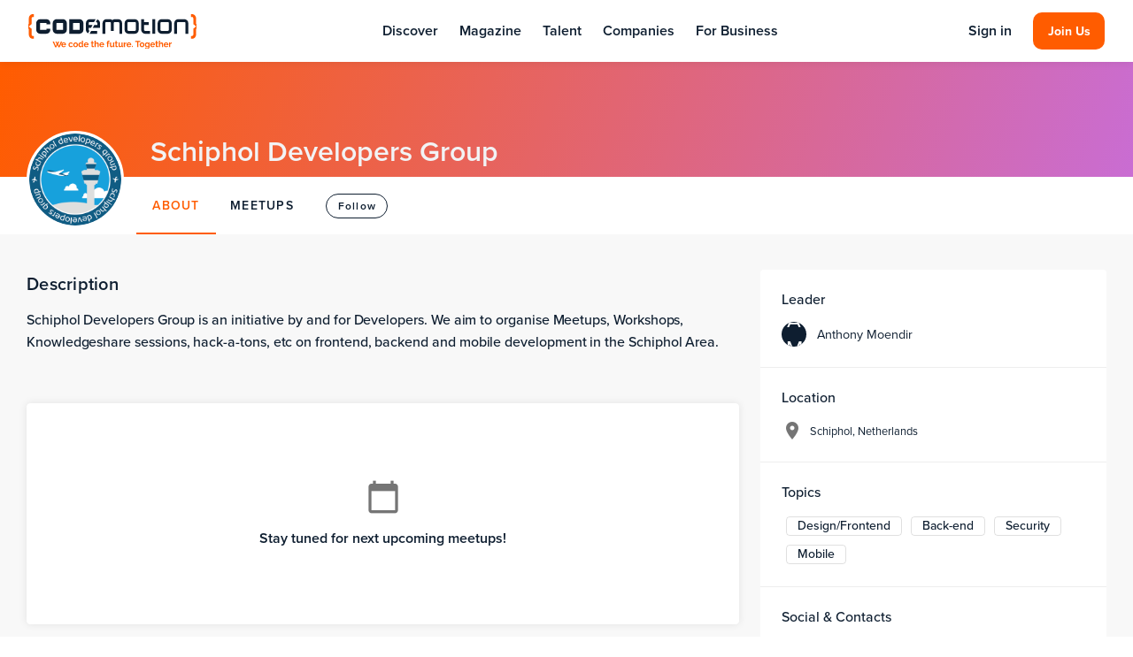

--- FILE ---
content_type: text/html; charset=utf-8
request_url: https://community.codemotion.com/schiphol-developers-group
body_size: 63669
content:
<!doctype html>
<html data-n-head-ssr lang="en" data-n-head="%7B%22lang%22:%7B%22ssr%22:%22en%22%7D%7D">
  <head >
    <meta data-n-head="ssr" charset="utf-8"><meta data-n-head="ssr" name="viewport" content="width=device-width, initial-scale=1.0"><meta data-n-head="ssr" name="robots" content="index, follow"><meta data-n-head="ssr" http-equiv="content-language" content="en"><meta data-n-head="ssr" http-equiv="content-type" content="text/html; charset=ISO-8859-1"><meta data-n-head="ssr" name="keywords" lang="en" content="codemotion, community, communities, developers, meetups"><meta data-n-head="ssr" property="og:type" content="website"><meta data-n-head="ssr" property="og:url" content="https://community.codemotion.com/schiphol-developers-group"><meta data-n-head="ssr" property="og:title" content="Schiphol Developers Group"><meta data-n-head="ssr" property="og:image" content="https://cmprofilestore.blob.core.windows.net/communities-logos/6cd33130-b624-11eb-82e7-31320b400c4b-logo.png?v=1621155312729"><meta data-n-head="ssr" property="og:image-alt" content="Schiphol Developers Group logo"><meta data-n-head="ssr" property="og:description" content="Schiphol Developers Group is an initiative by and for Developers. We aim to organise Meetups, Workshops, Knowledgeshare sessions, hack-a-tons, etc on frontend, backend and mobile development in the Schiphol Area. "><meta data-n-head="ssr" property="twitter:title" content="Schiphol Developers Group"><meta data-n-head="ssr" property="twitter:description" content="Schiphol Developers Group is an initiative by and for Developers. We aim to organise Meetups, Workshops, Knowledgeshare sessions, hack-a-tons, etc on frontend, backend and mobile development in the Schiphol Area. "><meta data-n-head="ssr" property="twitter:image" content="https://cmprofilestore.blob.core.windows.net/communities-logos/6cd33130-b624-11eb-82e7-31320b400c4b-logo.png?v=1621155312729"><meta data-n-head="ssr" property="twitter:site" content="@CodemotionIT"><meta data-n-head="ssr" data-hid="description" name="description" content="Schiphol Developers Group is an initiative by and for Developers. We aim to organise Meetups, Workshops, Knowledgeshare sessions, hack-a-tons, etc on frontend, backend and mobile development in the Schiphol Area. "><title>Codemotion | Community | Schiphol Developers Group</title><link data-n-head="ssr" rel="icon" type="image/x-icon" href="/favicon.ico"><link data-n-head="ssr" rel="stylesheet" href="https://fonts.googleapis.com/icon?family=Material+Icons"><link data-n-head="ssr" rel="stylesheet" href="https://use.typekit.net/ijv8sgc.css"><link data-n-head="ssr" rel="stylesheet" type="text/css" href="https://cdn.jsdelivr.net/npm/@mdi/font@latest/css/materialdesignicons.min.css"><link data-n-head="ssr" rel="canonical" href="https://community.codemotion.com/schiphol-developers-group"><style data-n-head="vuetify" type="text/css" id="vuetify-theme-stylesheet" nonce="undefined">.v-application a { color: #ff5c00; }
.v-application .primary {
  background-color: #ff5c00 !important;
  border-color: #ff5c00 !important;
}
.v-application .primary--text {
  color: #ff5c00 !important;
  caret-color: #ff5c00 !important;
}
.v-application .primary.lighten-5 {
  background-color: #ffeb94 !important;
  border-color: #ffeb94 !important;
}
.v-application .primary--text.text--lighten-5 {
  color: #ffeb94 !important;
  caret-color: #ffeb94 !important;
}
.v-application .primary.lighten-4 {
  background-color: #ffcd78 !important;
  border-color: #ffcd78 !important;
}
.v-application .primary--text.text--lighten-4 {
  color: #ffcd78 !important;
  caret-color: #ffcd78 !important;
}
.v-application .primary.lighten-3 {
  background-color: #ffb15e !important;
  border-color: #ffb15e !important;
}
.v-application .primary--text.text--lighten-3 {
  color: #ffb15e !important;
  caret-color: #ffb15e !important;
}
.v-application .primary.lighten-2 {
  background-color: #ff9443 !important;
  border-color: #ff9443 !important;
}
.v-application .primary--text.text--lighten-2 {
  color: #ff9443 !important;
  caret-color: #ff9443 !important;
}
.v-application .primary.lighten-1 {
  background-color: #ff7827 !important;
  border-color: #ff7827 !important;
}
.v-application .primary--text.text--lighten-1 {
  color: #ff7827 !important;
  caret-color: #ff7827 !important;
}
.v-application .primary.darken-1 {
  background-color: #de3f00 !important;
  border-color: #de3f00 !important;
}
.v-application .primary--text.text--darken-1 {
  color: #de3f00 !important;
  caret-color: #de3f00 !important;
}
.v-application .primary.darken-2 {
  background-color: #bd1e00 !important;
  border-color: #bd1e00 !important;
}
.v-application .primary--text.text--darken-2 {
  color: #bd1e00 !important;
  caret-color: #bd1e00 !important;
}
.v-application .primary.darken-3 {
  background-color: #9e0000 !important;
  border-color: #9e0000 !important;
}
.v-application .primary--text.text--darken-3 {
  color: #9e0000 !important;
  caret-color: #9e0000 !important;
}
.v-application .primary.darken-4 {
  background-color: #800000 !important;
  border-color: #800000 !important;
}
.v-application .primary--text.text--darken-4 {
  color: #800000 !important;
  caret-color: #800000 !important;
}
.v-application .secondary {
  background-color: #0e1e30 !important;
  border-color: #0e1e30 !important;
}
.v-application .secondary--text {
  color: #0e1e30 !important;
  caret-color: #0e1e30 !important;
}
.v-application .secondary.lighten-5 {
  background-color: #8594ab !important;
  border-color: #8594ab !important;
}
.v-application .secondary--text.text--lighten-5 {
  color: #8594ab !important;
  caret-color: #8594ab !important;
}
.v-application .secondary.lighten-4 {
  background-color: #6c7a91 !important;
  border-color: #6c7a91 !important;
}
.v-application .secondary--text.text--lighten-4 {
  color: #6c7a91 !important;
  caret-color: #6c7a91 !important;
}
.v-application .secondary.lighten-3 {
  background-color: #536177 !important;
  border-color: #536177 !important;
}
.v-application .secondary--text.text--lighten-3 {
  color: #536177 !important;
  caret-color: #536177 !important;
}
.v-application .secondary.lighten-2 {
  background-color: #3b495e !important;
  border-color: #3b495e !important;
}
.v-application .secondary--text.text--lighten-2 {
  color: #3b495e !important;
  caret-color: #3b495e !important;
}
.v-application .secondary.lighten-1 {
  background-color: #253346 !important;
  border-color: #253346 !important;
}
.v-application .secondary--text.text--lighten-1 {
  color: #253346 !important;
  caret-color: #253346 !important;
}
.v-application .secondary.darken-1 {
  background-color: #00041c !important;
  border-color: #00041c !important;
}
.v-application .secondary--text.text--darken-1 {
  color: #00041c !important;
  caret-color: #00041c !important;
}
.v-application .secondary.darken-2 {
  background-color: #000001 !important;
  border-color: #000001 !important;
}
.v-application .secondary--text.text--darken-2 {
  color: #000001 !important;
  caret-color: #000001 !important;
}
.v-application .secondary.darken-3 {
  background-color: #000000 !important;
  border-color: #000000 !important;
}
.v-application .secondary--text.text--darken-3 {
  color: #000000 !important;
  caret-color: #000000 !important;
}
.v-application .secondary.darken-4 {
  background-color: #000000 !important;
  border-color: #000000 !important;
}
.v-application .secondary--text.text--darken-4 {
  color: #000000 !important;
  caret-color: #000000 !important;
}
.v-application .accent {
  background-color: #284361 !important;
  border-color: #284361 !important;
}
.v-application .accent--text {
  color: #284361 !important;
  caret-color: #284361 !important;
}
.v-application .accent.lighten-5 {
  background-color: #a9c2e6 !important;
  border-color: #a9c2e6 !important;
}
.v-application .accent--text.text--lighten-5 {
  color: #a9c2e6 !important;
  caret-color: #a9c2e6 !important;
}
.v-application .accent.lighten-4 {
  background-color: #8ea7ca !important;
  border-color: #8ea7ca !important;
}
.v-application .accent--text.text--lighten-4 {
  color: #8ea7ca !important;
  caret-color: #8ea7ca !important;
}
.v-application .accent.lighten-3 {
  background-color: #748cae !important;
  border-color: #748cae !important;
}
.v-application .accent--text.text--lighten-3 {
  color: #748cae !important;
  caret-color: #748cae !important;
}
.v-application .accent.lighten-2 {
  background-color: #5a7394 !important;
  border-color: #5a7394 !important;
}
.v-application .accent--text.text--lighten-2 {
  color: #5a7394 !important;
  caret-color: #5a7394 !important;
}
.v-application .accent.lighten-1 {
  background-color: #415a7a !important;
  border-color: #415a7a !important;
}
.v-application .accent--text.text--lighten-1 {
  color: #415a7a !important;
  caret-color: #415a7a !important;
}
.v-application .accent.darken-1 {
  background-color: #0d2d49 !important;
  border-color: #0d2d49 !important;
}
.v-application .accent--text.text--darken-1 {
  color: #0d2d49 !important;
  caret-color: #0d2d49 !important;
}
.v-application .accent.darken-2 {
  background-color: #001932 !important;
  border-color: #001932 !important;
}
.v-application .accent--text.text--darken-2 {
  color: #001932 !important;
  caret-color: #001932 !important;
}
.v-application .accent.darken-3 {
  background-color: #00001e !important;
  border-color: #00001e !important;
}
.v-application .accent--text.text--darken-3 {
  color: #00001e !important;
  caret-color: #00001e !important;
}
.v-application .accent.darken-4 {
  background-color: #000006 !important;
  border-color: #000006 !important;
}
.v-application .accent--text.text--darken-4 {
  color: #000006 !important;
  caret-color: #000006 !important;
}
.v-application .error {
  background-color: #ff5252 !important;
  border-color: #ff5252 !important;
}
.v-application .error--text {
  color: #ff5252 !important;
  caret-color: #ff5252 !important;
}
.v-application .error.lighten-5 {
  background-color: #ffe4d5 !important;
  border-color: #ffe4d5 !important;
}
.v-application .error--text.text--lighten-5 {
  color: #ffe4d5 !important;
  caret-color: #ffe4d5 !important;
}
.v-application .error.lighten-4 {
  background-color: #ffc6b9 !important;
  border-color: #ffc6b9 !important;
}
.v-application .error--text.text--lighten-4 {
  color: #ffc6b9 !important;
  caret-color: #ffc6b9 !important;
}
.v-application .error.lighten-3 {
  background-color: #ffa99e !important;
  border-color: #ffa99e !important;
}
.v-application .error--text.text--lighten-3 {
  color: #ffa99e !important;
  caret-color: #ffa99e !important;
}
.v-application .error.lighten-2 {
  background-color: #ff8c84 !important;
  border-color: #ff8c84 !important;
}
.v-application .error--text.text--lighten-2 {
  color: #ff8c84 !important;
  caret-color: #ff8c84 !important;
}
.v-application .error.lighten-1 {
  background-color: #ff6f6a !important;
  border-color: #ff6f6a !important;
}
.v-application .error--text.text--lighten-1 {
  color: #ff6f6a !important;
  caret-color: #ff6f6a !important;
}
.v-application .error.darken-1 {
  background-color: #df323b !important;
  border-color: #df323b !important;
}
.v-application .error--text.text--darken-1 {
  color: #df323b !important;
  caret-color: #df323b !important;
}
.v-application .error.darken-2 {
  background-color: #bf0025 !important;
  border-color: #bf0025 !important;
}
.v-application .error--text.text--darken-2 {
  color: #bf0025 !important;
  caret-color: #bf0025 !important;
}
.v-application .error.darken-3 {
  background-color: #9f0010 !important;
  border-color: #9f0010 !important;
}
.v-application .error--text.text--darken-3 {
  color: #9f0010 !important;
  caret-color: #9f0010 !important;
}
.v-application .error.darken-4 {
  background-color: #800000 !important;
  border-color: #800000 !important;
}
.v-application .error--text.text--darken-4 {
  color: #800000 !important;
  caret-color: #800000 !important;
}
.v-application .info {
  background-color: #2196f3 !important;
  border-color: #2196f3 !important;
}
.v-application .info--text {
  color: #2196f3 !important;
  caret-color: #2196f3 !important;
}
.v-application .info.lighten-5 {
  background-color: #d4ffff !important;
  border-color: #d4ffff !important;
}
.v-application .info--text.text--lighten-5 {
  color: #d4ffff !important;
  caret-color: #d4ffff !important;
}
.v-application .info.lighten-4 {
  background-color: #b5ffff !important;
  border-color: #b5ffff !important;
}
.v-application .info--text.text--lighten-4 {
  color: #b5ffff !important;
  caret-color: #b5ffff !important;
}
.v-application .info.lighten-3 {
  background-color: #95e8ff !important;
  border-color: #95e8ff !important;
}
.v-application .info--text.text--lighten-3 {
  color: #95e8ff !important;
  caret-color: #95e8ff !important;
}
.v-application .info.lighten-2 {
  background-color: #75ccff !important;
  border-color: #75ccff !important;
}
.v-application .info--text.text--lighten-2 {
  color: #75ccff !important;
  caret-color: #75ccff !important;
}
.v-application .info.lighten-1 {
  background-color: #51b0ff !important;
  border-color: #51b0ff !important;
}
.v-application .info--text.text--lighten-1 {
  color: #51b0ff !important;
  caret-color: #51b0ff !important;
}
.v-application .info.darken-1 {
  background-color: #007cd6 !important;
  border-color: #007cd6 !important;
}
.v-application .info--text.text--darken-1 {
  color: #007cd6 !important;
  caret-color: #007cd6 !important;
}
.v-application .info.darken-2 {
  background-color: #0064ba !important;
  border-color: #0064ba !important;
}
.v-application .info--text.text--darken-2 {
  color: #0064ba !important;
  caret-color: #0064ba !important;
}
.v-application .info.darken-3 {
  background-color: #004d9f !important;
  border-color: #004d9f !important;
}
.v-application .info--text.text--darken-3 {
  color: #004d9f !important;
  caret-color: #004d9f !important;
}
.v-application .info.darken-4 {
  background-color: #003784 !important;
  border-color: #003784 !important;
}
.v-application .info--text.text--darken-4 {
  color: #003784 !important;
  caret-color: #003784 !important;
}
.v-application .success {
  background-color: #4caf50 !important;
  border-color: #4caf50 !important;
}
.v-application .success--text {
  color: #4caf50 !important;
  caret-color: #4caf50 !important;
}
.v-application .success.lighten-5 {
  background-color: #dcffd6 !important;
  border-color: #dcffd6 !important;
}
.v-application .success--text.text--lighten-5 {
  color: #dcffd6 !important;
  caret-color: #dcffd6 !important;
}
.v-application .success.lighten-4 {
  background-color: #beffba !important;
  border-color: #beffba !important;
}
.v-application .success--text.text--lighten-4 {
  color: #beffba !important;
  caret-color: #beffba !important;
}
.v-application .success.lighten-3 {
  background-color: #a2ff9e !important;
  border-color: #a2ff9e !important;
}
.v-application .success--text.text--lighten-3 {
  color: #a2ff9e !important;
  caret-color: #a2ff9e !important;
}
.v-application .success.lighten-2 {
  background-color: #85e783 !important;
  border-color: #85e783 !important;
}
.v-application .success--text.text--lighten-2 {
  color: #85e783 !important;
  caret-color: #85e783 !important;
}
.v-application .success.lighten-1 {
  background-color: #69cb69 !important;
  border-color: #69cb69 !important;
}
.v-application .success--text.text--lighten-1 {
  color: #69cb69 !important;
  caret-color: #69cb69 !important;
}
.v-application .success.darken-1 {
  background-color: #2d9437 !important;
  border-color: #2d9437 !important;
}
.v-application .success--text.text--darken-1 {
  color: #2d9437 !important;
  caret-color: #2d9437 !important;
}
.v-application .success.darken-2 {
  background-color: #00791e !important;
  border-color: #00791e !important;
}
.v-application .success--text.text--darken-2 {
  color: #00791e !important;
  caret-color: #00791e !important;
}
.v-application .success.darken-3 {
  background-color: #006000 !important;
  border-color: #006000 !important;
}
.v-application .success--text.text--darken-3 {
  color: #006000 !important;
  caret-color: #006000 !important;
}
.v-application .success.darken-4 {
  background-color: #004700 !important;
  border-color: #004700 !important;
}
.v-application .success--text.text--darken-4 {
  color: #004700 !important;
  caret-color: #004700 !important;
}
.v-application .warning {
  background-color: #fb8c00 !important;
  border-color: #fb8c00 !important;
}
.v-application .warning--text {
  color: #fb8c00 !important;
  caret-color: #fb8c00 !important;
}
.v-application .warning.lighten-5 {
  background-color: #ffff9e !important;
  border-color: #ffff9e !important;
}
.v-application .warning--text.text--lighten-5 {
  color: #ffff9e !important;
  caret-color: #ffff9e !important;
}
.v-application .warning.lighten-4 {
  background-color: #fffb82 !important;
  border-color: #fffb82 !important;
}
.v-application .warning--text.text--lighten-4 {
  color: #fffb82 !important;
  caret-color: #fffb82 !important;
}
.v-application .warning.lighten-3 {
  background-color: #ffdf67 !important;
  border-color: #ffdf67 !important;
}
.v-application .warning--text.text--lighten-3 {
  color: #ffdf67 !important;
  caret-color: #ffdf67 !important;
}
.v-application .warning.lighten-2 {
  background-color: #ffc24b !important;
  border-color: #ffc24b !important;
}
.v-application .warning--text.text--lighten-2 {
  color: #ffc24b !important;
  caret-color: #ffc24b !important;
}
.v-application .warning.lighten-1 {
  background-color: #ffa72d !important;
  border-color: #ffa72d !important;
}
.v-application .warning--text.text--lighten-1 {
  color: #ffa72d !important;
  caret-color: #ffa72d !important;
}
.v-application .warning.darken-1 {
  background-color: #db7200 !important;
  border-color: #db7200 !important;
}
.v-application .warning--text.text--darken-1 {
  color: #db7200 !important;
  caret-color: #db7200 !important;
}
.v-application .warning.darken-2 {
  background-color: #bb5900 !important;
  border-color: #bb5900 !important;
}
.v-application .warning--text.text--darken-2 {
  color: #bb5900 !important;
  caret-color: #bb5900 !important;
}
.v-application .warning.darken-3 {
  background-color: #9d4000 !important;
  border-color: #9d4000 !important;
}
.v-application .warning--text.text--darken-3 {
  color: #9d4000 !important;
  caret-color: #9d4000 !important;
}
.v-application .warning.darken-4 {
  background-color: #802700 !important;
  border-color: #802700 !important;
}
.v-application .warning--text.text--darken-4 {
  color: #802700 !important;
  caret-color: #802700 !important;
}
.v-application .primary-hover {
  background-color: #de5101 !important;
  border-color: #de5101 !important;
}
.v-application .primary-hover--text {
  color: #de5101 !important;
  caret-color: #de5101 !important;
}
.v-application .primary-hover.lighten-5 {
  background-color: #ffdc8e !important;
  border-color: #ffdc8e !important;
}
.v-application .primary-hover--text.text--lighten-5 {
  color: #ffdc8e !important;
  caret-color: #ffdc8e !important;
}
.v-application .primary-hover.lighten-4 {
  background-color: #ffc073 !important;
  border-color: #ffc073 !important;
}
.v-application .primary-hover--text.text--lighten-4 {
  color: #ffc073 !important;
  caret-color: #ffc073 !important;
}
.v-application .primary-hover.lighten-3 {
  background-color: #ffa359 !important;
  border-color: #ffa359 !important;
}
.v-application .primary-hover--text.text--lighten-3 {
  color: #ffa359 !important;
  caret-color: #ffa359 !important;
}
.v-application .primary-hover.lighten-2 {
  background-color: #ff883f !important;
  border-color: #ff883f !important;
}
.v-application .primary-hover--text.text--lighten-2 {
  color: #ff883f !important;
  caret-color: #ff883f !important;
}
.v-application .primary-hover.lighten-1 {
  background-color: #ff6c24 !important;
  border-color: #ff6c24 !important;
}
.v-application .primary-hover--text.text--lighten-1 {
  color: #ff6c24 !important;
  caret-color: #ff6c24 !important;
}
.v-application .primary-hover.darken-1 {
  background-color: #be3500 !important;
  border-color: #be3500 !important;
}
.v-application .primary-hover--text.text--darken-1 {
  color: #be3500 !important;
  caret-color: #be3500 !important;
}
.v-application .primary-hover.darken-2 {
  background-color: #9e1400 !important;
  border-color: #9e1400 !important;
}
.v-application .primary-hover--text.text--darken-2 {
  color: #9e1400 !important;
  caret-color: #9e1400 !important;
}
.v-application .primary-hover.darken-3 {
  background-color: #810000 !important;
  border-color: #810000 !important;
}
.v-application .primary-hover--text.text--darken-3 {
  color: #810000 !important;
  caret-color: #810000 !important;
}
.v-application .primary-hover.darken-4 {
  background-color: #650000 !important;
  border-color: #650000 !important;
}
.v-application .primary-hover--text.text--darken-4 {
  color: #650000 !important;
  caret-color: #650000 !important;
}
.v-application .secondary-hover {
  background-color: #1a1a1a !important;
  border-color: #1a1a1a !important;
}
.v-application .secondary-hover--text {
  color: #1a1a1a !important;
  caret-color: #1a1a1a !important;
}
.v-application .secondary-hover.lighten-5 {
  background-color: #8f8f8f !important;
  border-color: #8f8f8f !important;
}
.v-application .secondary-hover--text.text--lighten-5 {
  color: #8f8f8f !important;
  caret-color: #8f8f8f !important;
}
.v-application .secondary-hover.lighten-4 {
  background-color: #757575 !important;
  border-color: #757575 !important;
}
.v-application .secondary-hover--text.text--lighten-4 {
  color: #757575 !important;
  caret-color: #757575 !important;
}
.v-application .secondary-hover.lighten-3 {
  background-color: #5c5c5c !important;
  border-color: #5c5c5c !important;
}
.v-application .secondary-hover--text.text--lighten-3 {
  color: #5c5c5c !important;
  caret-color: #5c5c5c !important;
}
.v-application .secondary-hover.lighten-2 {
  background-color: #454545 !important;
  border-color: #454545 !important;
}
.v-application .secondary-hover--text.text--lighten-2 {
  color: #454545 !important;
  caret-color: #454545 !important;
}
.v-application .secondary-hover.lighten-1 {
  background-color: #2f2f2f !important;
  border-color: #2f2f2f !important;
}
.v-application .secondary-hover--text.text--lighten-1 {
  color: #2f2f2f !important;
  caret-color: #2f2f2f !important;
}
.v-application .secondary-hover.darken-1 {
  background-color: #000000 !important;
  border-color: #000000 !important;
}
.v-application .secondary-hover--text.text--darken-1 {
  color: #000000 !important;
  caret-color: #000000 !important;
}
.v-application .secondary-hover.darken-2 {
  background-color: #000000 !important;
  border-color: #000000 !important;
}
.v-application .secondary-hover--text.text--darken-2 {
  color: #000000 !important;
  caret-color: #000000 !important;
}
.v-application .secondary-hover.darken-3 {
  background-color: #000000 !important;
  border-color: #000000 !important;
}
.v-application .secondary-hover--text.text--darken-3 {
  color: #000000 !important;
  caret-color: #000000 !important;
}
.v-application .secondary-hover.darken-4 {
  background-color: #000000 !important;
  border-color: #000000 !important;
}
.v-application .secondary-hover--text.text--darken-4 {
  color: #000000 !important;
  caret-color: #000000 !important;
}
.v-application .bg-grey {
  background-color: #f2f2f2 !important;
  border-color: #f2f2f2 !important;
}
.v-application .bg-grey--text {
  color: #f2f2f2 !important;
  caret-color: #f2f2f2 !important;
}
.v-application .bg-grey.lighten-5 {
  background-color: #ffffff !important;
  border-color: #ffffff !important;
}
.v-application .bg-grey--text.text--lighten-5 {
  color: #ffffff !important;
  caret-color: #ffffff !important;
}
.v-application .bg-grey.lighten-4 {
  background-color: #ffffff !important;
  border-color: #ffffff !important;
}
.v-application .bg-grey--text.text--lighten-4 {
  color: #ffffff !important;
  caret-color: #ffffff !important;
}
.v-application .bg-grey.lighten-3 {
  background-color: #ffffff !important;
  border-color: #ffffff !important;
}
.v-application .bg-grey--text.text--lighten-3 {
  color: #ffffff !important;
  caret-color: #ffffff !important;
}
.v-application .bg-grey.lighten-2 {
  background-color: #ffffff !important;
  border-color: #ffffff !important;
}
.v-application .bg-grey--text.text--lighten-2 {
  color: #ffffff !important;
  caret-color: #ffffff !important;
}
.v-application .bg-grey.lighten-1 {
  background-color: #ffffff !important;
  border-color: #ffffff !important;
}
.v-application .bg-grey--text.text--lighten-1 {
  color: #ffffff !important;
  caret-color: #ffffff !important;
}
.v-application .bg-grey.darken-1 {
  background-color: #d6d6d6 !important;
  border-color: #d6d6d6 !important;
}
.v-application .bg-grey--text.text--darken-1 {
  color: #d6d6d6 !important;
  caret-color: #d6d6d6 !important;
}
.v-application .bg-grey.darken-2 {
  background-color: #bababa !important;
  border-color: #bababa !important;
}
.v-application .bg-grey--text.text--darken-2 {
  color: #bababa !important;
  caret-color: #bababa !important;
}
.v-application .bg-grey.darken-3 {
  background-color: #9f9f9f !important;
  border-color: #9f9f9f !important;
}
.v-application .bg-grey--text.text--darken-3 {
  color: #9f9f9f !important;
  caret-color: #9f9f9f !important;
}
.v-application .bg-grey.darken-4 {
  background-color: #858585 !important;
  border-color: #858585 !important;
}
.v-application .bg-grey--text.text--darken-4 {
  color: #858585 !important;
  caret-color: #858585 !important;
}
.v-application .bg-white {
  background-color: #f8f8f8 !important;
  border-color: #f8f8f8 !important;
}
.v-application .bg-white--text {
  color: #f8f8f8 !important;
  caret-color: #f8f8f8 !important;
}
.v-application .bg-white.lighten-5 {
  background-color: #ffffff !important;
  border-color: #ffffff !important;
}
.v-application .bg-white--text.text--lighten-5 {
  color: #ffffff !important;
  caret-color: #ffffff !important;
}
.v-application .bg-white.lighten-4 {
  background-color: #ffffff !important;
  border-color: #ffffff !important;
}
.v-application .bg-white--text.text--lighten-4 {
  color: #ffffff !important;
  caret-color: #ffffff !important;
}
.v-application .bg-white.lighten-3 {
  background-color: #ffffff !important;
  border-color: #ffffff !important;
}
.v-application .bg-white--text.text--lighten-3 {
  color: #ffffff !important;
  caret-color: #ffffff !important;
}
.v-application .bg-white.lighten-2 {
  background-color: #ffffff !important;
  border-color: #ffffff !important;
}
.v-application .bg-white--text.text--lighten-2 {
  color: #ffffff !important;
  caret-color: #ffffff !important;
}
.v-application .bg-white.lighten-1 {
  background-color: #ffffff !important;
  border-color: #ffffff !important;
}
.v-application .bg-white--text.text--lighten-1 {
  color: #ffffff !important;
  caret-color: #ffffff !important;
}
.v-application .bg-white.darken-1 {
  background-color: #dbdbdb !important;
  border-color: #dbdbdb !important;
}
.v-application .bg-white--text.text--darken-1 {
  color: #dbdbdb !important;
  caret-color: #dbdbdb !important;
}
.v-application .bg-white.darken-2 {
  background-color: #c0c0c0 !important;
  border-color: #c0c0c0 !important;
}
.v-application .bg-white--text.text--darken-2 {
  color: #c0c0c0 !important;
  caret-color: #c0c0c0 !important;
}
.v-application .bg-white.darken-3 {
  background-color: #a5a5a5 !important;
  border-color: #a5a5a5 !important;
}
.v-application .bg-white--text.text--darken-3 {
  color: #a5a5a5 !important;
  caret-color: #a5a5a5 !important;
}
.v-application .bg-white.darken-4 {
  background-color: #8a8a8a !important;
  border-color: #8a8a8a !important;
}
.v-application .bg-white--text.text--darken-4 {
  color: #8a8a8a !important;
  caret-color: #8a8a8a !important;
}
.v-application .light-grey {
  background-color: #cdcdcd !important;
  border-color: #cdcdcd !important;
}
.v-application .light-grey--text {
  color: #cdcdcd !important;
  caret-color: #cdcdcd !important;
}
.v-application .light-grey.lighten-5 {
  background-color: #ffffff !important;
  border-color: #ffffff !important;
}
.v-application .light-grey--text.text--lighten-5 {
  color: #ffffff !important;
  caret-color: #ffffff !important;
}
.v-application .light-grey.lighten-4 {
  background-color: #ffffff !important;
  border-color: #ffffff !important;
}
.v-application .light-grey--text.text--lighten-4 {
  color: #ffffff !important;
  caret-color: #ffffff !important;
}
.v-application .light-grey.lighten-3 {
  background-color: #ffffff !important;
  border-color: #ffffff !important;
}
.v-application .light-grey--text.text--lighten-3 {
  color: #ffffff !important;
  caret-color: #ffffff !important;
}
.v-application .light-grey.lighten-2 {
  background-color: #ffffff !important;
  border-color: #ffffff !important;
}
.v-application .light-grey--text.text--lighten-2 {
  color: #ffffff !important;
  caret-color: #ffffff !important;
}
.v-application .light-grey.lighten-1 {
  background-color: #e9e9e9 !important;
  border-color: #e9e9e9 !important;
}
.v-application .light-grey--text.text--lighten-1 {
  color: #e9e9e9 !important;
  caret-color: #e9e9e9 !important;
}
.v-application .light-grey.darken-1 {
  background-color: #b2b2b2 !important;
  border-color: #b2b2b2 !important;
}
.v-application .light-grey--text.text--darken-1 {
  color: #b2b2b2 !important;
  caret-color: #b2b2b2 !important;
}
.v-application .light-grey.darken-2 {
  background-color: #979797 !important;
  border-color: #979797 !important;
}
.v-application .light-grey--text.text--darken-2 {
  color: #979797 !important;
  caret-color: #979797 !important;
}
.v-application .light-grey.darken-3 {
  background-color: #7d7d7d !important;
  border-color: #7d7d7d !important;
}
.v-application .light-grey--text.text--darken-3 {
  color: #7d7d7d !important;
  caret-color: #7d7d7d !important;
}
.v-application .light-grey.darken-4 {
  background-color: #646464 !important;
  border-color: #646464 !important;
}
.v-application .light-grey--text.text--darken-4 {
  color: #646464 !important;
  caret-color: #646464 !important;
}
.v-application .dark-grey {
  background-color: #676767 !important;
  border-color: #676767 !important;
}
.v-application .dark-grey--text {
  color: #676767 !important;
  caret-color: #676767 !important;
}
.v-application .dark-grey.lighten-5 {
  background-color: #ededed !important;
  border-color: #ededed !important;
}
.v-application .dark-grey--text.text--lighten-5 {
  color: #ededed !important;
  caret-color: #ededed !important;
}
.v-application .dark-grey.lighten-4 {
  background-color: #d0d0d0 !important;
  border-color: #d0d0d0 !important;
}
.v-application .dark-grey--text.text--lighten-4 {
  color: #d0d0d0 !important;
  caret-color: #d0d0d0 !important;
}
.v-application .dark-grey.lighten-3 {
  background-color: #b5b5b5 !important;
  border-color: #b5b5b5 !important;
}
.v-application .dark-grey--text.text--lighten-3 {
  color: #b5b5b5 !important;
  caret-color: #b5b5b5 !important;
}
.v-application .dark-grey.lighten-2 {
  background-color: #9a9a9a !important;
  border-color: #9a9a9a !important;
}
.v-application .dark-grey--text.text--lighten-2 {
  color: #9a9a9a !important;
  caret-color: #9a9a9a !important;
}
.v-application .dark-grey.lighten-1 {
  background-color: #808080 !important;
  border-color: #808080 !important;
}
.v-application .dark-grey--text.text--lighten-1 {
  color: #808080 !important;
  caret-color: #808080 !important;
}
.v-application .dark-grey.darken-1 {
  background-color: #4f4f4f !important;
  border-color: #4f4f4f !important;
}
.v-application .dark-grey--text.text--darken-1 {
  color: #4f4f4f !important;
  caret-color: #4f4f4f !important;
}
.v-application .dark-grey.darken-2 {
  background-color: #383838 !important;
  border-color: #383838 !important;
}
.v-application .dark-grey--text.text--darken-2 {
  color: #383838 !important;
  caret-color: #383838 !important;
}
.v-application .dark-grey.darken-3 {
  background-color: #232323 !important;
  border-color: #232323 !important;
}
.v-application .dark-grey--text.text--darken-3 {
  color: #232323 !important;
  caret-color: #232323 !important;
}
.v-application .dark-grey.darken-4 {
  background-color: #0d0d0d !important;
  border-color: #0d0d0d !important;
}
.v-application .dark-grey--text.text--darken-4 {
  color: #0d0d0d !important;
  caret-color: #0d0d0d !important;
}</style><script data-n-head="ssr" src="//www.codemotion.com/js/cm-script.js" type="text/javascript"></script><script data-n-head="ssr" data-hid="gtm-script">if(!window._gtm_init){window._gtm_init=1;(function(w,n,d,m,e,p){w[d]=(w[d]==1||n[d]=='yes'||n[d]==1||n[m]==1||(w[e]&&w[e][p]&&w[e][p]()))?1:0})(window,navigator,'doNotTrack','msDoNotTrack','external','msTrackingProtectionEnabled');(function(w,d,s,l,x,y){w[x]={};w._gtm_inject=function(i){if(w.doNotTrack||w[x][i])return;w[x][i]=1;w[l]=w[l]||[];w[l].push({'gtm.start':new Date().getTime(),event:'gtm.js'});var f=d.getElementsByTagName(s)[0],j=d.createElement(s);j.crossOrigin='true';j.defer=true;j.src='https://www.googletagmanager.com/gtm.js?id='+i;f.parentNode.insertBefore(j,f);}})(window,document,'script','dataLayer','_gtm_ids','_gtm_inject')}</script><link rel="preload" href="/_nuxt/03b3622.modern.js" as="script"><link rel="preload" href="/_nuxt/327d7a2.modern.js" as="script"><link rel="preload" href="/_nuxt/fd0a292.modern.js" as="script"><link rel="preload" href="/_nuxt/d45686e.modern.js" as="script"><link rel="preload" href="/_nuxt/c451667.modern.js" as="script"><link rel="preload" href="/_nuxt/59c35b4.modern.js" as="script"><style data-vue-ssr-id="549a5500:0 63000ea3:0 2840f874:0 e003f1f8:0 04604cc2:0 b9f570ac:0 744bab4a:0 a9b20584:0 402355ff:0 1cdf85c7:0 2fba213c:0 5ee2ef52:0 6b715e77:0 cdf93b5c:0 5e8d0e9e:0 0e36439c:0 516f87f8:0 73707fd0:0 1f651591:0 c82bbd6a:0 3f95a174:0 e23b7040:0 cf87dc84:0 2065bca8:0 c176411c:0 8f7a87bc:0 0d135400:0 7132a15d:0 3d49e0e5:0 bb35a8d6:0 424d9537:0 4f4f805e:0 22487aae:0 371f82d0:0 2bb34da4:0 3dc908a0:0 3191d5ad:0 98b1224a:0 63b3d902:0 db0a93a2:0 7b500a6c:0 a50cd20c:0 23b770f6:0 0b243d7c:0 d8e8f18c:0 e9b62e7c:0 5ceb16f4:0">.bg-gradient{background:linear-gradient(106deg,#ff5c00,#c86dd7 102%)}.gradient-text{background-image:linear-gradient(97deg,#ff5c00,#c86dd7 102%);-webkit-background-clip:text;background-clip:text;-webkit-text-fill-color:transparent}body{letter-spacing:0;line-height:1.5}a{transition:all .5s ease;text-decoration:none}.container:not(.container--fluid){width:100%;padding:20px;margin-right:auto;margin-left:auto;max-width:1440px}@media(min-width:768px){.container:not(.container--fluid){padding:32px 30px}}.h-100{height:100%}.w-100{width:100%}.v-application .elevation-0{box-shadow:none!important;transition:all .5s ease}.v-application .elevation-2{box-shadow:0 0 10px rgba(0,0,0,.09)!important;transition:all .5s ease}.v-application .elevation-16{box-shadow:4px 4px 20px hsla(0,0%,74.1%,.25098)!important;transition:all .5s ease}.animated{transition:all .5s ease}.v-tab:before{background-color:transparent}.v-card *{word-break:break-word}.theme--light.v-divider{border-color:#eaeaea}.v-input--is-label-active .v-select__slot input,.v-input--is-label-active .v-text-field__slot input{color:#0e1e30!important}.v-autocomplete .v-select__slot label,.v-combobox .v-select__slot label{z-index:2!important}.v-autocomplete .v-select__slot input:focus,.v-combobox .v-select__slot input:focus{min-width:80%!important}.theme--light.v-tabs>.v-tabs-bar .v-tab:not(.v-tab--active){color:#0e1e30!important}.absolute{position:absolute}.relative{position:relative}.font-weight-600{font-weight:600!important}.rounded-cm,.v-menu__content{border-radius:10px!important}.overflown{padding-top:80px}.overflowing{position:relative}.overflowing .content *{z-index:2}.overflowing:before{content:"";width:120%;height:325px;background-clip:padding-box;bottom:-70px;padding:0 10%;border-radius:50%;border-top-left-radius:0;border-top-right-radius:0;left:-10%;position:absolute;background-color:inherit;background-image:inherit;background-repeat:repeat-y;background-size:100vw;z-index:1;background-attachment:local}.codemotion-separator{background:linear-gradient(90deg,#ff5c00,#c86dd7 102%);height:2px;width:15%;position:relative;margin:0 auto;border-radius:20px}p{color:#676767;font-weight:500}h2{font-size:40px}.general-sub-title-content{font-size:20px}.v-btn--contained{box-shadow:none!important}.link,.unlink{color:#ff5c00;cursor:pointer;transition:color .3s ease}.link:hover,.unlink:hover{color:#de5101!important}.unlink{color:#0e1e30!important}.cm-main-h{font-weight:900;font-size:32px;line-height:40px}@media screen and (min-width:768px){.cm-main-h{font-size:61px;line-height:74px}}.cm-h1{font-size:48px;line-height:58px}.cm-h1,.cm-h2{font-weight:700}.cm-h2{font-size:26px;line-height:30px}@media screen and (min-width:768px){.cm-h2{font-size:40px;line-height:48px}}.cm-h3{font-size:32px;line-height:38px}.cm-h3,.cm-h4{font-weight:700}.cm-h4{font-size:26px;line-height:34px}.cm-h5{font-weight:700;font-size:20px;line-height:24px}.cm-h6{line-height:20px}.cm-b1,.cm-h6{font-weight:700;font-size:16px}.cm-b1{line-height:18px}.cm-b2{font-weight:600;font-size:14px;line-height:16px}.cm-b3{font-weight:700;font-size:12px;line-height:14px}.cm-p1{font-size:16px}.cm-p1,.cm-p2{font-weight:400;line-height:20px}.cm-p2{font-size:14px}.cm-s1{font-size:16px}.cm-s1,.cm-s2{font-weight:400;line-height:18px}.cm-s2{font-size:14px}.cm-caption{font-size:12px}.cm-caption,.cm-overline{font-weight:400;line-height:14px}.cm-overline{font-size:10px;text-transform:uppercase}.v-input input{max-width:100%}.v-input input::-moz-placeholder{text-overflow:ellipsis!important}.v-input input:-ms-input-placeholder{text-overflow:ellipsis!important}.v-input input::placeholder{text-overflow:ellipsis!important}.v-input .v-input__slot{box-shadow:none!important}@media screen and (min-width:1024px){.col-1-5{flex:0 0 20%;max-width:20%}}.single-line{-webkit-line-clamp:1}.single-line,.two-lines{display:-webkit-box;-webkit-box-orient:vertical;overflow:hidden;max-width:100%}.two-lines{-webkit-line-clamp:2}.capitalize{text-transform:capitalize}.v-btn:not(.v-btn--outlined).accent,.v-btn:not(.v-btn--outlined).error,.v-btn:not(.v-btn--outlined).info,.v-btn:not(.v-btn--outlined).primary,.v-btn:not(.v-btn--outlined).secondary,.v-btn:not(.v-btn--outlined).success,.v-btn:not(.v-btn--outlined).warning{color:#fff}.theme--light.v-btn{color:#0e1e30}.theme--light.v-btn.v-btn--disabled,.theme--light.v-btn.v-btn--disabled .v-btn__loading,.theme--light.v-btn.v-btn--disabled .v-icon{color:rgba(0,0,0,.26)!important}.theme--light.v-btn.v-btn--disabled.v-btn--has-bg{background-color:rgba(0,0,0,.12)!important}.theme--light.v-btn.v-btn--has-bg{background-color:#f5f5f5}.theme--light.v-btn.v-btn--outlined.v-btn--text{border-color:rgba(0,0,0,.12)}.theme--light.v-btn.v-btn--icon{color:rgba(0,0,0,.54)}.theme--light.v-btn:hover:before{opacity:.08}.theme--light.v-btn:focus:before{opacity:.24}.theme--light.v-btn--active:before,.theme--light.v-btn--active:hover:before{opacity:.18}.theme--light.v-btn--active:focus:before{opacity:.16}.theme--dark.v-btn{color:#fff}.theme--dark.v-btn.v-btn--disabled,.theme--dark.v-btn.v-btn--disabled .v-btn__loading,.theme--dark.v-btn.v-btn--disabled .v-icon{color:hsla(0,0%,100%,.3)!important}.theme--dark.v-btn.v-btn--disabled.v-btn--has-bg{background-color:hsla(0,0%,100%,.12)!important}.theme--dark.v-btn.v-btn--has-bg{background-color:#272727}.theme--dark.v-btn.v-btn--outlined.v-btn--text{border-color:hsla(0,0%,100%,.12)}.theme--dark.v-btn.v-btn--icon{color:#fff}.theme--dark.v-btn:hover:before{opacity:.08}.theme--dark.v-btn:focus:before{opacity:.24}.theme--dark.v-btn--active:before,.theme--dark.v-btn--active:hover:before{opacity:.18}.theme--dark.v-btn--active:focus:before{opacity:.32}.v-btn{align-items:center;border-radius:4px;display:inline-flex;flex:0 0 auto;font-weight:600;letter-spacing:.0892857143em;justify-content:center;outline:0;position:relative;text-decoration:none;text-indent:.0892857143em;text-transform:normal;transition-duration:.28s;transition-property:box-shadow,transform,opacity;transition-timing-function:cubic-bezier(.4,0,.2,1);-webkit-user-select:none;-moz-user-select:none;-ms-user-select:none;user-select:none;vertical-align:middle;white-space:nowrap}.v-btn.v-size--x-small{font-size:.625rem}.v-btn.v-size--small{font-size:.75rem}.v-btn.v-size--default,.v-btn.v-size--large{font-size:.875rem}.v-btn.v-size--x-large{font-size:1rem}.v-btn:before{background-color:currentColor;border-radius:inherit;bottom:0;color:inherit;content:"";left:0;opacity:0;pointer-events:none;position:absolute;right:0;top:0;transition:opacity .2s cubic-bezier(.4,0,.6,1)}.v-btn:not(.v-btn--disabled){will-change:box-shadow}.v-btn:not(.v-btn--round).v-size--x-small{height:20px;min-width:36px;padding:0 8.8888888889px}.v-btn:not(.v-btn--round).v-size--small{height:28px;min-width:50px;padding:0 12.4444444444px}.v-btn:not(.v-btn--round).v-size--default{height:36px;min-width:64px;padding:0 16px}.v-btn:not(.v-btn--round).v-size--large{height:44px;min-width:78px;padding:0 19.5555555556px}.v-btn:not(.v-btn--round).v-size--x-large{height:52px;min-width:92px;padding:0 23.1111111111px}.v-btn>.v-btn__content .v-icon{color:inherit}.v-btn__content{align-items:center;color:inherit;display:flex;flex:1 0 auto;justify-content:inherit;line-height:normal;position:relative;transition:inherit;transition-property:opacity}.v-btn__content .v-icon.v-icon--left,.v-btn__content .v-icon.v-icon--right{font-size:18px;height:18px;width:18px}.v-application--is-ltr .v-btn__content .v-icon--left{margin-left:-4px;margin-right:8px}.v-application--is-ltr .v-btn__content .v-icon--right,.v-application--is-rtl .v-btn__content .v-icon--left{margin-left:8px;margin-right:-4px}.v-application--is-rtl .v-btn__content .v-icon--right{margin-left:-4px;margin-right:8px}.v-btn__loader{align-items:center;display:flex;height:100%;justify-content:center;left:0;position:absolute;top:0;width:100%}.v-btn--absolute.v-btn--right,.v-btn--fixed.v-btn--right{right:16px}.v-btn--absolute.v-btn--left,.v-btn--fixed.v-btn--left{left:16px}.v-btn--absolute.v-btn--top,.v-btn--fixed.v-btn--top{top:16px}.v-btn--absolute.v-btn--bottom,.v-btn--fixed.v-btn--bottom{bottom:16px}.v-btn--absolute{position:absolute}.v-btn--fixed{position:fixed}.v-btn--block{display:flex;flex:1 0 auto;min-width:100%!important;max-width:auto}.v-btn--is-elevated{box-shadow:0 3px 1px -2px rgba(0,0,0,.2),0 2px 2px 0 rgba(0,0,0,.14),0 1px 5px 0 rgba(0,0,0,.12)}.v-btn--is-elevated:after{box-shadow:0 2px 4px -1px rgba(0,0,0,.2),0 4px 5px 0 rgba(0,0,0,.14),0 1px 10px 0 rgba(0,0,0,.12)}.v-btn--is-elevated:active{box-shadow:0 5px 5px -3px rgba(0,0,0,.2),0 8px 10px 1px rgba(0,0,0,.14),0 3px 14px 2px rgba(0,0,0,.12)}.v-btn--is-elevated.v-btn--fab{box-shadow:0 3px 5px -1px rgba(0,0,0,.2),0 6px 10px 0 rgba(0,0,0,.14),0 1px 18px 0 rgba(0,0,0,.12)}.v-btn--is-elevated.v-btn--fab:after{box-shadow:0 5px 5px -3px rgba(0,0,0,.2),0 8px 10px 1px rgba(0,0,0,.14),0 3px 14px 2px rgba(0,0,0,.12)}.v-btn--is-elevated.v-btn--fab:active{box-shadow:0 7px 8px -4px rgba(0,0,0,.2),0 12px 17px 2px rgba(0,0,0,.14),0 5px 22px 4px rgba(0,0,0,.12)}.v-btn--disabled{pointer-events:none}.v-btn--fab,.v-btn--icon{min-height:0;min-width:0;padding:0}.v-btn--fab.v-size--x-small .v-icon,.v-btn--icon.v-size--x-small .v-icon{height:18px;font-size:18px;width:18px}.v-btn--fab.v-size--default .v-icon,.v-btn--fab.v-size--small .v-icon,.v-btn--icon.v-size--default .v-icon,.v-btn--icon.v-size--small .v-icon{height:24px;font-size:24px;width:24px}.v-btn--fab.v-size--large .v-icon,.v-btn--icon.v-size--large .v-icon{height:28px;font-size:28px;width:28px}.v-btn--fab.v-size--x-large .v-icon,.v-btn--icon.v-size--x-large .v-icon{height:32px;font-size:32px;width:32px}.v-btn--icon.v-size--x-small{height:20px;width:20px}.v-btn--icon.v-size--small{height:28px;width:28px}.v-btn--icon.v-size--default{height:36px;width:36px}.v-btn--icon.v-size--large{height:44px;width:44px}.v-btn--icon.v-size--x-large{height:52px;width:52px}.v-btn--fab.v-btn--absolute,.v-btn--fab.v-btn--fixed{z-index:4}.v-btn--fab.v-size--x-small{height:32px;width:32px}.v-btn--fab.v-size--x-small.v-btn--absolute.v-btn--bottom{bottom:-16px}.v-btn--fab.v-size--x-small.v-btn--absolute.v-btn--top{top:-16px}.v-btn--fab.v-size--small{height:40px;width:40px}.v-btn--fab.v-size--small.v-btn--absolute.v-btn--bottom{bottom:-20px}.v-btn--fab.v-size--small.v-btn--absolute.v-btn--top{top:-20px}.v-btn--fab.v-size--default{height:56px;width:56px}.v-btn--fab.v-size--default.v-btn--absolute.v-btn--bottom{bottom:-28px}.v-btn--fab.v-size--default.v-btn--absolute.v-btn--top{top:-28px}.v-btn--fab.v-size--large{height:64px;width:64px}.v-btn--fab.v-size--large.v-btn--absolute.v-btn--bottom{bottom:-32px}.v-btn--fab.v-size--large.v-btn--absolute.v-btn--top{top:-32px}.v-btn--fab.v-size--x-large{height:72px;width:72px}.v-btn--fab.v-size--x-large.v-btn--absolute.v-btn--bottom{bottom:-36px}.v-btn--fab.v-size--x-large.v-btn--absolute.v-btn--top{top:-36px}.v-btn--loading{pointer-events:none;transition:none}.v-btn--loading .v-btn__content{opacity:0}.v-btn--outlined{border:thin solid}.v-btn--plain:before{display:none}.v-btn--plain:not(.v-btn--active):not(.v-btn--loading):not(:focus):not(:hover) .v-btn__content{opacity:.62}.v-btn--round{border-radius:50%}.v-btn--rounded{border-radius:28px}.v-btn--tile{border-radius:0}
.bg-gradient{background:linear-gradient(106deg,#ff5c00,#c86dd7 102%)}.gradient-text{background-image:linear-gradient(97deg,#ff5c00,#c86dd7 102%);-webkit-background-clip:text;background-clip:text;-webkit-text-fill-color:transparent}body{letter-spacing:0;line-height:1.5}a{transition:all .5s ease;text-decoration:none}.container:not(.container--fluid){width:100%;padding:20px;margin-right:auto;margin-left:auto;max-width:1440px}@media(min-width:768px){.container:not(.container--fluid){padding:32px 30px}}.h-100{height:100%}.w-100{width:100%}.v-application .elevation-0{box-shadow:none!important;transition:all .5s ease}.v-application .elevation-2{box-shadow:0 0 10px rgba(0,0,0,.09)!important;transition:all .5s ease}.v-application .elevation-16{box-shadow:4px 4px 20px hsla(0,0%,74.1%,.25098)!important;transition:all .5s ease}.animated{transition:all .5s ease}.v-tab:before{background-color:transparent}.v-card *{word-break:break-word}.theme--light.v-divider{border-color:#eaeaea}.v-input--is-label-active .v-select__slot input,.v-input--is-label-active .v-text-field__slot input{color:#0e1e30!important}.v-autocomplete .v-select__slot label,.v-combobox .v-select__slot label{z-index:2!important}.v-autocomplete .v-select__slot input:focus,.v-combobox .v-select__slot input:focus{min-width:80%!important}.theme--light.v-tabs>.v-tabs-bar .v-tab:not(.v-tab--active){color:#0e1e30!important}.absolute{position:absolute}.relative{position:relative}.font-weight-600{font-weight:600!important}.rounded-cm,.v-menu__content{border-radius:10px!important}.overflown{padding-top:80px}.overflowing{position:relative}.overflowing .content *{z-index:2}.overflowing:before{content:"";width:120%;height:325px;background-clip:padding-box;bottom:-70px;padding:0 10%;border-radius:50%;border-top-left-radius:0;border-top-right-radius:0;left:-10%;position:absolute;background-color:inherit;background-image:inherit;background-repeat:repeat-y;background-size:100vw;z-index:1;background-attachment:local}.codemotion-separator{background:linear-gradient(90deg,#ff5c00,#c86dd7 102%);height:2px;width:15%;position:relative;margin:0 auto;border-radius:20px}p{color:#676767;font-weight:500}h2{font-size:40px}.general-sub-title-content{font-size:20px}.v-btn--contained{box-shadow:none!important}.link,.unlink{color:#ff5c00;cursor:pointer;transition:color .3s ease}.link:hover,.unlink:hover{color:#de5101!important}.unlink{color:#0e1e30!important}.cm-main-h{font-weight:900;font-size:32px;line-height:40px}@media screen and (min-width:768px){.cm-main-h{font-size:61px;line-height:74px}}.cm-h1{font-size:48px;line-height:58px}.cm-h1,.cm-h2{font-weight:700}.cm-h2{font-size:26px;line-height:30px}@media screen and (min-width:768px){.cm-h2{font-size:40px;line-height:48px}}.cm-h3{font-size:32px;line-height:38px}.cm-h3,.cm-h4{font-weight:700}.cm-h4{font-size:26px;line-height:34px}.cm-h5{font-weight:700;font-size:20px;line-height:24px}.cm-h6{line-height:20px}.cm-b1,.cm-h6{font-weight:700;font-size:16px}.cm-b1{line-height:18px}.cm-b2{font-weight:600;font-size:14px;line-height:16px}.cm-b3{font-weight:700;font-size:12px;line-height:14px}.cm-p1{font-size:16px}.cm-p1,.cm-p2{font-weight:400;line-height:20px}.cm-p2{font-size:14px}.cm-s1{font-size:16px}.cm-s1,.cm-s2{font-weight:400;line-height:18px}.cm-s2{font-size:14px}.cm-caption{font-size:12px}.cm-caption,.cm-overline{font-weight:400;line-height:14px}.cm-overline{font-size:10px;text-transform:uppercase}.v-input input{max-width:100%}.v-input input::-moz-placeholder{text-overflow:ellipsis!important}.v-input input:-ms-input-placeholder{text-overflow:ellipsis!important}.v-input input::placeholder{text-overflow:ellipsis!important}.v-input .v-input__slot{box-shadow:none!important}@media screen and (min-width:1024px){.col-1-5{flex:0 0 20%;max-width:20%}}.single-line{-webkit-line-clamp:1}.single-line,.two-lines{display:-webkit-box;-webkit-box-orient:vertical;overflow:hidden;max-width:100%}.two-lines{-webkit-line-clamp:2}.capitalize{text-transform:capitalize}.theme--light.v-sheet{background-color:#fff;border-color:#fff;color:#0e1e30}.theme--light.v-sheet--outlined{border:thin solid rgba(0,0,0,.12)}.theme--dark.v-sheet{background-color:#1e1e1e;border-color:#1e1e1e;color:#fff}.theme--dark.v-sheet--outlined{border:thin solid hsla(0,0%,100%,.12)}.v-sheet{border-radius:0}.v-sheet:not(.v-sheet--outlined){box-shadow:0 0 0 0 rgba(0,0,0,.2),0 0 0 0 rgba(0,0,0,.14),0 0 0 0 rgba(0,0,0,.12)}.v-sheet.v-sheet--shaped{border-radius:24px 0}
.bg-gradient{background:linear-gradient(106deg,#ff5c00,#c86dd7 102%)}.gradient-text{background-image:linear-gradient(97deg,#ff5c00,#c86dd7 102%);-webkit-background-clip:text;background-clip:text;-webkit-text-fill-color:transparent}body{letter-spacing:0;line-height:1.5}a{transition:all .5s ease;text-decoration:none}.container:not(.container--fluid){width:100%;padding:20px;margin-right:auto;margin-left:auto;max-width:1440px}@media(min-width:768px){.container:not(.container--fluid){padding:32px 30px}}.h-100{height:100%}.w-100{width:100%}.v-application .elevation-0{box-shadow:none!important;transition:all .5s ease}.v-application .elevation-2{box-shadow:0 0 10px rgba(0,0,0,.09)!important;transition:all .5s ease}.v-application .elevation-16{box-shadow:4px 4px 20px hsla(0,0%,74.1%,.25098)!important;transition:all .5s ease}.animated{transition:all .5s ease}.v-tab:before{background-color:transparent}.v-card *{word-break:break-word}.theme--light.v-divider{border-color:#eaeaea}.v-input--is-label-active .v-select__slot input,.v-input--is-label-active .v-text-field__slot input{color:#0e1e30!important}.v-autocomplete .v-select__slot label,.v-combobox .v-select__slot label{z-index:2!important}.v-autocomplete .v-select__slot input:focus,.v-combobox .v-select__slot input:focus{min-width:80%!important}.theme--light.v-tabs>.v-tabs-bar .v-tab:not(.v-tab--active){color:#0e1e30!important}.absolute{position:absolute}.relative{position:relative}.font-weight-600{font-weight:600!important}.rounded-cm,.v-menu__content{border-radius:10px!important}.overflown{padding-top:80px}.overflowing{position:relative}.overflowing .content *{z-index:2}.overflowing:before{content:"";width:120%;height:325px;background-clip:padding-box;bottom:-70px;padding:0 10%;border-radius:50%;border-top-left-radius:0;border-top-right-radius:0;left:-10%;position:absolute;background-color:inherit;background-image:inherit;background-repeat:repeat-y;background-size:100vw;z-index:1;background-attachment:local}.codemotion-separator{background:linear-gradient(90deg,#ff5c00,#c86dd7 102%);height:2px;width:15%;position:relative;margin:0 auto;border-radius:20px}p{color:#676767;font-weight:500}h2{font-size:40px}.general-sub-title-content{font-size:20px}.v-btn--contained{box-shadow:none!important}.link,.unlink{color:#ff5c00;cursor:pointer;transition:color .3s ease}.link:hover,.unlink:hover{color:#de5101!important}.unlink{color:#0e1e30!important}.cm-main-h{font-weight:900;font-size:32px;line-height:40px}@media screen and (min-width:768px){.cm-main-h{font-size:61px;line-height:74px}}.cm-h1{font-size:48px;line-height:58px}.cm-h1,.cm-h2{font-weight:700}.cm-h2{font-size:26px;line-height:30px}@media screen and (min-width:768px){.cm-h2{font-size:40px;line-height:48px}}.cm-h3{font-size:32px;line-height:38px}.cm-h3,.cm-h4{font-weight:700}.cm-h4{font-size:26px;line-height:34px}.cm-h5{font-weight:700;font-size:20px;line-height:24px}.cm-h6{line-height:20px}.cm-b1,.cm-h6{font-weight:700;font-size:16px}.cm-b1{line-height:18px}.cm-b2{font-weight:600;font-size:14px;line-height:16px}.cm-b3{font-weight:700;font-size:12px;line-height:14px}.cm-p1{font-size:16px}.cm-p1,.cm-p2{font-weight:400;line-height:20px}.cm-p2{font-size:14px}.cm-s1{font-size:16px}.cm-s1,.cm-s2{font-weight:400;line-height:18px}.cm-s2{font-size:14px}.cm-caption{font-size:12px}.cm-caption,.cm-overline{font-weight:400;line-height:14px}.cm-overline{font-size:10px;text-transform:uppercase}.v-input input{max-width:100%}.v-input input::-moz-placeholder{text-overflow:ellipsis!important}.v-input input:-ms-input-placeholder{text-overflow:ellipsis!important}.v-input input::placeholder{text-overflow:ellipsis!important}.v-input .v-input__slot{box-shadow:none!important}@media screen and (min-width:1024px){.col-1-5{flex:0 0 20%;max-width:20%}}.single-line{-webkit-line-clamp:1}.single-line,.two-lines{display:-webkit-box;-webkit-box-orient:vertical;overflow:hidden;max-width:100%}.two-lines{-webkit-line-clamp:2}.capitalize{text-transform:capitalize}@keyframes v-shake{59%{margin-left:0}60%,80%{margin-left:2px}70%,90%{margin-left:-2px}}.v-application .black{background-color:#000!important;border-color:#000!important}.v-application .black--text{color:#000!important;caret-color:#000!important}.v-application .white{background-color:#fff!important;border-color:#fff!important}.v-application .white--text{color:#fff!important;caret-color:#fff!important}.v-application .transparent{background-color:transparent!important;border-color:transparent!important}.v-application .transparent--text{color:transparent!important;caret-color:transparent!important}.v-application .red{background-color:#f44336!important;border-color:#f44336!important}.v-application .red--text{color:#f44336!important;caret-color:#f44336!important}.v-application .red.lighten-5{background-color:#ffebee!important;border-color:#ffebee!important}.v-application .red--text.text--lighten-5{color:#ffebee!important;caret-color:#ffebee!important}.v-application .red.lighten-4{background-color:#ffcdd2!important;border-color:#ffcdd2!important}.v-application .red--text.text--lighten-4{color:#ffcdd2!important;caret-color:#ffcdd2!important}.v-application .red.lighten-3{background-color:#ef9a9a!important;border-color:#ef9a9a!important}.v-application .red--text.text--lighten-3{color:#ef9a9a!important;caret-color:#ef9a9a!important}.v-application .red.lighten-2{background-color:#e57373!important;border-color:#e57373!important}.v-application .red--text.text--lighten-2{color:#e57373!important;caret-color:#e57373!important}.v-application .red.lighten-1{background-color:#ef5350!important;border-color:#ef5350!important}.v-application .red--text.text--lighten-1{color:#ef5350!important;caret-color:#ef5350!important}.v-application .red.darken-1{background-color:#e53935!important;border-color:#e53935!important}.v-application .red--text.text--darken-1{color:#e53935!important;caret-color:#e53935!important}.v-application .red.darken-2{background-color:#d32f2f!important;border-color:#d32f2f!important}.v-application .red--text.text--darken-2{color:#d32f2f!important;caret-color:#d32f2f!important}.v-application .red.darken-3{background-color:#c62828!important;border-color:#c62828!important}.v-application .red--text.text--darken-3{color:#c62828!important;caret-color:#c62828!important}.v-application .red.darken-4{background-color:#b71c1c!important;border-color:#b71c1c!important}.v-application .red--text.text--darken-4{color:#b71c1c!important;caret-color:#b71c1c!important}.v-application .red.accent-1{background-color:#ff8a80!important;border-color:#ff8a80!important}.v-application .red--text.text--accent-1{color:#ff8a80!important;caret-color:#ff8a80!important}.v-application .red.accent-2{background-color:#ff5252!important;border-color:#ff5252!important}.v-application .red--text.text--accent-2{color:#ff5252!important;caret-color:#ff5252!important}.v-application .red.accent-3{background-color:#ff1744!important;border-color:#ff1744!important}.v-application .red--text.text--accent-3{color:#ff1744!important;caret-color:#ff1744!important}.v-application .red.accent-4{background-color:#d50000!important;border-color:#d50000!important}.v-application .red--text.text--accent-4{color:#d50000!important;caret-color:#d50000!important}.v-application .pink{background-color:#e91e63!important;border-color:#e91e63!important}.v-application .pink--text{color:#e91e63!important;caret-color:#e91e63!important}.v-application .pink.lighten-5{background-color:#fce4ec!important;border-color:#fce4ec!important}.v-application .pink--text.text--lighten-5{color:#fce4ec!important;caret-color:#fce4ec!important}.v-application .pink.lighten-4{background-color:#f8bbd0!important;border-color:#f8bbd0!important}.v-application .pink--text.text--lighten-4{color:#f8bbd0!important;caret-color:#f8bbd0!important}.v-application .pink.lighten-3{background-color:#f48fb1!important;border-color:#f48fb1!important}.v-application .pink--text.text--lighten-3{color:#f48fb1!important;caret-color:#f48fb1!important}.v-application .pink.lighten-2{background-color:#f06292!important;border-color:#f06292!important}.v-application .pink--text.text--lighten-2{color:#f06292!important;caret-color:#f06292!important}.v-application .pink.lighten-1{background-color:#ec407a!important;border-color:#ec407a!important}.v-application .pink--text.text--lighten-1{color:#ec407a!important;caret-color:#ec407a!important}.v-application .pink.darken-1{background-color:#d81b60!important;border-color:#d81b60!important}.v-application .pink--text.text--darken-1{color:#d81b60!important;caret-color:#d81b60!important}.v-application .pink.darken-2{background-color:#c2185b!important;border-color:#c2185b!important}.v-application .pink--text.text--darken-2{color:#c2185b!important;caret-color:#c2185b!important}.v-application .pink.darken-3{background-color:#ad1457!important;border-color:#ad1457!important}.v-application .pink--text.text--darken-3{color:#ad1457!important;caret-color:#ad1457!important}.v-application .pink.darken-4{background-color:#880e4f!important;border-color:#880e4f!important}.v-application .pink--text.text--darken-4{color:#880e4f!important;caret-color:#880e4f!important}.v-application .pink.accent-1{background-color:#ff80ab!important;border-color:#ff80ab!important}.v-application .pink--text.text--accent-1{color:#ff80ab!important;caret-color:#ff80ab!important}.v-application .pink.accent-2{background-color:#ff4081!important;border-color:#ff4081!important}.v-application .pink--text.text--accent-2{color:#ff4081!important;caret-color:#ff4081!important}.v-application .pink.accent-3{background-color:#f50057!important;border-color:#f50057!important}.v-application .pink--text.text--accent-3{color:#f50057!important;caret-color:#f50057!important}.v-application .pink.accent-4{background-color:#c51162!important;border-color:#c51162!important}.v-application .pink--text.text--accent-4{color:#c51162!important;caret-color:#c51162!important}.v-application .purple{background-color:#9c27b0!important;border-color:#9c27b0!important}.v-application .purple--text{color:#9c27b0!important;caret-color:#9c27b0!important}.v-application .purple.lighten-5{background-color:#f3e5f5!important;border-color:#f3e5f5!important}.v-application .purple--text.text--lighten-5{color:#f3e5f5!important;caret-color:#f3e5f5!important}.v-application .purple.lighten-4{background-color:#e1bee7!important;border-color:#e1bee7!important}.v-application .purple--text.text--lighten-4{color:#e1bee7!important;caret-color:#e1bee7!important}.v-application .purple.lighten-3{background-color:#ce93d8!important;border-color:#ce93d8!important}.v-application .purple--text.text--lighten-3{color:#ce93d8!important;caret-color:#ce93d8!important}.v-application .purple.lighten-2{background-color:#ba68c8!important;border-color:#ba68c8!important}.v-application .purple--text.text--lighten-2{color:#ba68c8!important;caret-color:#ba68c8!important}.v-application .purple.lighten-1{background-color:#ab47bc!important;border-color:#ab47bc!important}.v-application .purple--text.text--lighten-1{color:#ab47bc!important;caret-color:#ab47bc!important}.v-application .purple.darken-1{background-color:#8e24aa!important;border-color:#8e24aa!important}.v-application .purple--text.text--darken-1{color:#8e24aa!important;caret-color:#8e24aa!important}.v-application .purple.darken-2{background-color:#7b1fa2!important;border-color:#7b1fa2!important}.v-application .purple--text.text--darken-2{color:#7b1fa2!important;caret-color:#7b1fa2!important}.v-application .purple.darken-3{background-color:#6a1b9a!important;border-color:#6a1b9a!important}.v-application .purple--text.text--darken-3{color:#6a1b9a!important;caret-color:#6a1b9a!important}.v-application .purple.darken-4{background-color:#4a148c!important;border-color:#4a148c!important}.v-application .purple--text.text--darken-4{color:#4a148c!important;caret-color:#4a148c!important}.v-application .purple.accent-1{background-color:#ea80fc!important;border-color:#ea80fc!important}.v-application .purple--text.text--accent-1{color:#ea80fc!important;caret-color:#ea80fc!important}.v-application .purple.accent-2{background-color:#e040fb!important;border-color:#e040fb!important}.v-application .purple--text.text--accent-2{color:#e040fb!important;caret-color:#e040fb!important}.v-application .purple.accent-3{background-color:#d500f9!important;border-color:#d500f9!important}.v-application .purple--text.text--accent-3{color:#d500f9!important;caret-color:#d500f9!important}.v-application .purple.accent-4{background-color:#a0f!important;border-color:#a0f!important}.v-application .purple--text.text--accent-4{color:#a0f!important;caret-color:#a0f!important}.v-application .deep-purple{background-color:#673ab7!important;border-color:#673ab7!important}.v-application .deep-purple--text{color:#673ab7!important;caret-color:#673ab7!important}.v-application .deep-purple.lighten-5{background-color:#ede7f6!important;border-color:#ede7f6!important}.v-application .deep-purple--text.text--lighten-5{color:#ede7f6!important;caret-color:#ede7f6!important}.v-application .deep-purple.lighten-4{background-color:#d1c4e9!important;border-color:#d1c4e9!important}.v-application .deep-purple--text.text--lighten-4{color:#d1c4e9!important;caret-color:#d1c4e9!important}.v-application .deep-purple.lighten-3{background-color:#b39ddb!important;border-color:#b39ddb!important}.v-application .deep-purple--text.text--lighten-3{color:#b39ddb!important;caret-color:#b39ddb!important}.v-application .deep-purple.lighten-2{background-color:#9575cd!important;border-color:#9575cd!important}.v-application .deep-purple--text.text--lighten-2{color:#9575cd!important;caret-color:#9575cd!important}.v-application .deep-purple.lighten-1{background-color:#7e57c2!important;border-color:#7e57c2!important}.v-application .deep-purple--text.text--lighten-1{color:#7e57c2!important;caret-color:#7e57c2!important}.v-application .deep-purple.darken-1{background-color:#5e35b1!important;border-color:#5e35b1!important}.v-application .deep-purple--text.text--darken-1{color:#5e35b1!important;caret-color:#5e35b1!important}.v-application .deep-purple.darken-2{background-color:#512da8!important;border-color:#512da8!important}.v-application .deep-purple--text.text--darken-2{color:#512da8!important;caret-color:#512da8!important}.v-application .deep-purple.darken-3{background-color:#4527a0!important;border-color:#4527a0!important}.v-application .deep-purple--text.text--darken-3{color:#4527a0!important;caret-color:#4527a0!important}.v-application .deep-purple.darken-4{background-color:#311b92!important;border-color:#311b92!important}.v-application .deep-purple--text.text--darken-4{color:#311b92!important;caret-color:#311b92!important}.v-application .deep-purple.accent-1{background-color:#b388ff!important;border-color:#b388ff!important}.v-application .deep-purple--text.text--accent-1{color:#b388ff!important;caret-color:#b388ff!important}.v-application .deep-purple.accent-2{background-color:#7c4dff!important;border-color:#7c4dff!important}.v-application .deep-purple--text.text--accent-2{color:#7c4dff!important;caret-color:#7c4dff!important}.v-application .deep-purple.accent-3{background-color:#651fff!important;border-color:#651fff!important}.v-application .deep-purple--text.text--accent-3{color:#651fff!important;caret-color:#651fff!important}.v-application .deep-purple.accent-4{background-color:#6200ea!important;border-color:#6200ea!important}.v-application .deep-purple--text.text--accent-4{color:#6200ea!important;caret-color:#6200ea!important}.v-application .indigo{background-color:#3f51b5!important;border-color:#3f51b5!important}.v-application .indigo--text{color:#3f51b5!important;caret-color:#3f51b5!important}.v-application .indigo.lighten-5{background-color:#e8eaf6!important;border-color:#e8eaf6!important}.v-application .indigo--text.text--lighten-5{color:#e8eaf6!important;caret-color:#e8eaf6!important}.v-application .indigo.lighten-4{background-color:#c5cae9!important;border-color:#c5cae9!important}.v-application .indigo--text.text--lighten-4{color:#c5cae9!important;caret-color:#c5cae9!important}.v-application .indigo.lighten-3{background-color:#9fa8da!important;border-color:#9fa8da!important}.v-application .indigo--text.text--lighten-3{color:#9fa8da!important;caret-color:#9fa8da!important}.v-application .indigo.lighten-2{background-color:#7986cb!important;border-color:#7986cb!important}.v-application .indigo--text.text--lighten-2{color:#7986cb!important;caret-color:#7986cb!important}.v-application .indigo.lighten-1{background-color:#5c6bc0!important;border-color:#5c6bc0!important}.v-application .indigo--text.text--lighten-1{color:#5c6bc0!important;caret-color:#5c6bc0!important}.v-application .indigo.darken-1{background-color:#3949ab!important;border-color:#3949ab!important}.v-application .indigo--text.text--darken-1{color:#3949ab!important;caret-color:#3949ab!important}.v-application .indigo.darken-2{background-color:#303f9f!important;border-color:#303f9f!important}.v-application .indigo--text.text--darken-2{color:#303f9f!important;caret-color:#303f9f!important}.v-application .indigo.darken-3{background-color:#283593!important;border-color:#283593!important}.v-application .indigo--text.text--darken-3{color:#283593!important;caret-color:#283593!important}.v-application .indigo.darken-4{background-color:#1a237e!important;border-color:#1a237e!important}.v-application .indigo--text.text--darken-4{color:#1a237e!important;caret-color:#1a237e!important}.v-application .indigo.accent-1{background-color:#8c9eff!important;border-color:#8c9eff!important}.v-application .indigo--text.text--accent-1{color:#8c9eff!important;caret-color:#8c9eff!important}.v-application .indigo.accent-2{background-color:#536dfe!important;border-color:#536dfe!important}.v-application .indigo--text.text--accent-2{color:#536dfe!important;caret-color:#536dfe!important}.v-application .indigo.accent-3{background-color:#3d5afe!important;border-color:#3d5afe!important}.v-application .indigo--text.text--accent-3{color:#3d5afe!important;caret-color:#3d5afe!important}.v-application .indigo.accent-4{background-color:#304ffe!important;border-color:#304ffe!important}.v-application .indigo--text.text--accent-4{color:#304ffe!important;caret-color:#304ffe!important}.v-application .blue{background-color:#2196f3!important;border-color:#2196f3!important}.v-application .blue--text{color:#2196f3!important;caret-color:#2196f3!important}.v-application .blue.lighten-5{background-color:#e3f2fd!important;border-color:#e3f2fd!important}.v-application .blue--text.text--lighten-5{color:#e3f2fd!important;caret-color:#e3f2fd!important}.v-application .blue.lighten-4{background-color:#bbdefb!important;border-color:#bbdefb!important}.v-application .blue--text.text--lighten-4{color:#bbdefb!important;caret-color:#bbdefb!important}.v-application .blue.lighten-3{background-color:#90caf9!important;border-color:#90caf9!important}.v-application .blue--text.text--lighten-3{color:#90caf9!important;caret-color:#90caf9!important}.v-application .blue.lighten-2{background-color:#64b5f6!important;border-color:#64b5f6!important}.v-application .blue--text.text--lighten-2{color:#64b5f6!important;caret-color:#64b5f6!important}.v-application .blue.lighten-1{background-color:#42a5f5!important;border-color:#42a5f5!important}.v-application .blue--text.text--lighten-1{color:#42a5f5!important;caret-color:#42a5f5!important}.v-application .blue.darken-1{background-color:#1e88e5!important;border-color:#1e88e5!important}.v-application .blue--text.text--darken-1{color:#1e88e5!important;caret-color:#1e88e5!important}.v-application .blue.darken-2{background-color:#1976d2!important;border-color:#1976d2!important}.v-application .blue--text.text--darken-2{color:#1976d2!important;caret-color:#1976d2!important}.v-application .blue.darken-3{background-color:#1565c0!important;border-color:#1565c0!important}.v-application .blue--text.text--darken-3{color:#1565c0!important;caret-color:#1565c0!important}.v-application .blue.darken-4{background-color:#0d47a1!important;border-color:#0d47a1!important}.v-application .blue--text.text--darken-4{color:#0d47a1!important;caret-color:#0d47a1!important}.v-application .blue.accent-1{background-color:#82b1ff!important;border-color:#82b1ff!important}.v-application .blue--text.text--accent-1{color:#82b1ff!important;caret-color:#82b1ff!important}.v-application .blue.accent-2{background-color:#448aff!important;border-color:#448aff!important}.v-application .blue--text.text--accent-2{color:#448aff!important;caret-color:#448aff!important}.v-application .blue.accent-3{background-color:#2979ff!important;border-color:#2979ff!important}.v-application .blue--text.text--accent-3{color:#2979ff!important;caret-color:#2979ff!important}.v-application .blue.accent-4{background-color:#2962ff!important;border-color:#2962ff!important}.v-application .blue--text.text--accent-4{color:#2962ff!important;caret-color:#2962ff!important}.v-application .light-blue{background-color:#03a9f4!important;border-color:#03a9f4!important}.v-application .light-blue--text{color:#03a9f4!important;caret-color:#03a9f4!important}.v-application .light-blue.lighten-5{background-color:#e1f5fe!important;border-color:#e1f5fe!important}.v-application .light-blue--text.text--lighten-5{color:#e1f5fe!important;caret-color:#e1f5fe!important}.v-application .light-blue.lighten-4{background-color:#b3e5fc!important;border-color:#b3e5fc!important}.v-application .light-blue--text.text--lighten-4{color:#b3e5fc!important;caret-color:#b3e5fc!important}.v-application .light-blue.lighten-3{background-color:#81d4fa!important;border-color:#81d4fa!important}.v-application .light-blue--text.text--lighten-3{color:#81d4fa!important;caret-color:#81d4fa!important}.v-application .light-blue.lighten-2{background-color:#4fc3f7!important;border-color:#4fc3f7!important}.v-application .light-blue--text.text--lighten-2{color:#4fc3f7!important;caret-color:#4fc3f7!important}.v-application .light-blue.lighten-1{background-color:#29b6f6!important;border-color:#29b6f6!important}.v-application .light-blue--text.text--lighten-1{color:#29b6f6!important;caret-color:#29b6f6!important}.v-application .light-blue.darken-1{background-color:#039be5!important;border-color:#039be5!important}.v-application .light-blue--text.text--darken-1{color:#039be5!important;caret-color:#039be5!important}.v-application .light-blue.darken-2{background-color:#0288d1!important;border-color:#0288d1!important}.v-application .light-blue--text.text--darken-2{color:#0288d1!important;caret-color:#0288d1!important}.v-application .light-blue.darken-3{background-color:#0277bd!important;border-color:#0277bd!important}.v-application .light-blue--text.text--darken-3{color:#0277bd!important;caret-color:#0277bd!important}.v-application .light-blue.darken-4{background-color:#01579b!important;border-color:#01579b!important}.v-application .light-blue--text.text--darken-4{color:#01579b!important;caret-color:#01579b!important}.v-application .light-blue.accent-1{background-color:#80d8ff!important;border-color:#80d8ff!important}.v-application .light-blue--text.text--accent-1{color:#80d8ff!important;caret-color:#80d8ff!important}.v-application .light-blue.accent-2{background-color:#40c4ff!important;border-color:#40c4ff!important}.v-application .light-blue--text.text--accent-2{color:#40c4ff!important;caret-color:#40c4ff!important}.v-application .light-blue.accent-3{background-color:#00b0ff!important;border-color:#00b0ff!important}.v-application .light-blue--text.text--accent-3{color:#00b0ff!important;caret-color:#00b0ff!important}.v-application .light-blue.accent-4{background-color:#0091ea!important;border-color:#0091ea!important}.v-application .light-blue--text.text--accent-4{color:#0091ea!important;caret-color:#0091ea!important}.v-application .cyan{background-color:#00bcd4!important;border-color:#00bcd4!important}.v-application .cyan--text{color:#00bcd4!important;caret-color:#00bcd4!important}.v-application .cyan.lighten-5{background-color:#e0f7fa!important;border-color:#e0f7fa!important}.v-application .cyan--text.text--lighten-5{color:#e0f7fa!important;caret-color:#e0f7fa!important}.v-application .cyan.lighten-4{background-color:#b2ebf2!important;border-color:#b2ebf2!important}.v-application .cyan--text.text--lighten-4{color:#b2ebf2!important;caret-color:#b2ebf2!important}.v-application .cyan.lighten-3{background-color:#80deea!important;border-color:#80deea!important}.v-application .cyan--text.text--lighten-3{color:#80deea!important;caret-color:#80deea!important}.v-application .cyan.lighten-2{background-color:#4dd0e1!important;border-color:#4dd0e1!important}.v-application .cyan--text.text--lighten-2{color:#4dd0e1!important;caret-color:#4dd0e1!important}.v-application .cyan.lighten-1{background-color:#26c6da!important;border-color:#26c6da!important}.v-application .cyan--text.text--lighten-1{color:#26c6da!important;caret-color:#26c6da!important}.v-application .cyan.darken-1{background-color:#00acc1!important;border-color:#00acc1!important}.v-application .cyan--text.text--darken-1{color:#00acc1!important;caret-color:#00acc1!important}.v-application .cyan.darken-2{background-color:#0097a7!important;border-color:#0097a7!important}.v-application .cyan--text.text--darken-2{color:#0097a7!important;caret-color:#0097a7!important}.v-application .cyan.darken-3{background-color:#00838f!important;border-color:#00838f!important}.v-application .cyan--text.text--darken-3{color:#00838f!important;caret-color:#00838f!important}.v-application .cyan.darken-4{background-color:#006064!important;border-color:#006064!important}.v-application .cyan--text.text--darken-4{color:#006064!important;caret-color:#006064!important}.v-application .cyan.accent-1{background-color:#84ffff!important;border-color:#84ffff!important}.v-application .cyan--text.text--accent-1{color:#84ffff!important;caret-color:#84ffff!important}.v-application .cyan.accent-2{background-color:#18ffff!important;border-color:#18ffff!important}.v-application .cyan--text.text--accent-2{color:#18ffff!important;caret-color:#18ffff!important}.v-application .cyan.accent-3{background-color:#00e5ff!important;border-color:#00e5ff!important}.v-application .cyan--text.text--accent-3{color:#00e5ff!important;caret-color:#00e5ff!important}.v-application .cyan.accent-4{background-color:#00b8d4!important;border-color:#00b8d4!important}.v-application .cyan--text.text--accent-4{color:#00b8d4!important;caret-color:#00b8d4!important}.v-application .teal{background-color:#009688!important;border-color:#009688!important}.v-application .teal--text{color:#009688!important;caret-color:#009688!important}.v-application .teal.lighten-5{background-color:#e0f2f1!important;border-color:#e0f2f1!important}.v-application .teal--text.text--lighten-5{color:#e0f2f1!important;caret-color:#e0f2f1!important}.v-application .teal.lighten-4{background-color:#b2dfdb!important;border-color:#b2dfdb!important}.v-application .teal--text.text--lighten-4{color:#b2dfdb!important;caret-color:#b2dfdb!important}.v-application .teal.lighten-3{background-color:#80cbc4!important;border-color:#80cbc4!important}.v-application .teal--text.text--lighten-3{color:#80cbc4!important;caret-color:#80cbc4!important}.v-application .teal.lighten-2{background-color:#4db6ac!important;border-color:#4db6ac!important}.v-application .teal--text.text--lighten-2{color:#4db6ac!important;caret-color:#4db6ac!important}.v-application .teal.lighten-1{background-color:#26a69a!important;border-color:#26a69a!important}.v-application .teal--text.text--lighten-1{color:#26a69a!important;caret-color:#26a69a!important}.v-application .teal.darken-1{background-color:#00897b!important;border-color:#00897b!important}.v-application .teal--text.text--darken-1{color:#00897b!important;caret-color:#00897b!important}.v-application .teal.darken-2{background-color:#00796b!important;border-color:#00796b!important}.v-application .teal--text.text--darken-2{color:#00796b!important;caret-color:#00796b!important}.v-application .teal.darken-3{background-color:#00695c!important;border-color:#00695c!important}.v-application .teal--text.text--darken-3{color:#00695c!important;caret-color:#00695c!important}.v-application .teal.darken-4{background-color:#004d40!important;border-color:#004d40!important}.v-application .teal--text.text--darken-4{color:#004d40!important;caret-color:#004d40!important}.v-application .teal.accent-1{background-color:#a7ffeb!important;border-color:#a7ffeb!important}.v-application .teal--text.text--accent-1{color:#a7ffeb!important;caret-color:#a7ffeb!important}.v-application .teal.accent-2{background-color:#64ffda!important;border-color:#64ffda!important}.v-application .teal--text.text--accent-2{color:#64ffda!important;caret-color:#64ffda!important}.v-application .teal.accent-3{background-color:#1de9b6!important;border-color:#1de9b6!important}.v-application .teal--text.text--accent-3{color:#1de9b6!important;caret-color:#1de9b6!important}.v-application .teal.accent-4{background-color:#00bfa5!important;border-color:#00bfa5!important}.v-application .teal--text.text--accent-4{color:#00bfa5!important;caret-color:#00bfa5!important}.v-application .green{background-color:#4caf50!important;border-color:#4caf50!important}.v-application .green--text{color:#4caf50!important;caret-color:#4caf50!important}.v-application .green.lighten-5{background-color:#e8f5e9!important;border-color:#e8f5e9!important}.v-application .green--text.text--lighten-5{color:#e8f5e9!important;caret-color:#e8f5e9!important}.v-application .green.lighten-4{background-color:#c8e6c9!important;border-color:#c8e6c9!important}.v-application .green--text.text--lighten-4{color:#c8e6c9!important;caret-color:#c8e6c9!important}.v-application .green.lighten-3{background-color:#a5d6a7!important;border-color:#a5d6a7!important}.v-application .green--text.text--lighten-3{color:#a5d6a7!important;caret-color:#a5d6a7!important}.v-application .green.lighten-2{background-color:#81c784!important;border-color:#81c784!important}.v-application .green--text.text--lighten-2{color:#81c784!important;caret-color:#81c784!important}.v-application .green.lighten-1{background-color:#66bb6a!important;border-color:#66bb6a!important}.v-application .green--text.text--lighten-1{color:#66bb6a!important;caret-color:#66bb6a!important}.v-application .green.darken-1{background-color:#43a047!important;border-color:#43a047!important}.v-application .green--text.text--darken-1{color:#43a047!important;caret-color:#43a047!important}.v-application .green.darken-2{background-color:#388e3c!important;border-color:#388e3c!important}.v-application .green--text.text--darken-2{color:#388e3c!important;caret-color:#388e3c!important}.v-application .green.darken-3{background-color:#2e7d32!important;border-color:#2e7d32!important}.v-application .green--text.text--darken-3{color:#2e7d32!important;caret-color:#2e7d32!important}.v-application .green.darken-4{background-color:#1b5e20!important;border-color:#1b5e20!important}.v-application .green--text.text--darken-4{color:#1b5e20!important;caret-color:#1b5e20!important}.v-application .green.accent-1{background-color:#b9f6ca!important;border-color:#b9f6ca!important}.v-application .green--text.text--accent-1{color:#b9f6ca!important;caret-color:#b9f6ca!important}.v-application .green.accent-2{background-color:#69f0ae!important;border-color:#69f0ae!important}.v-application .green--text.text--accent-2{color:#69f0ae!important;caret-color:#69f0ae!important}.v-application .green.accent-3{background-color:#00e676!important;border-color:#00e676!important}.v-application .green--text.text--accent-3{color:#00e676!important;caret-color:#00e676!important}.v-application .green.accent-4{background-color:#00c853!important;border-color:#00c853!important}.v-application .green--text.text--accent-4{color:#00c853!important;caret-color:#00c853!important}.v-application .light-green{background-color:#8bc34a!important;border-color:#8bc34a!important}.v-application .light-green--text{color:#8bc34a!important;caret-color:#8bc34a!important}.v-application .light-green.lighten-5{background-color:#f1f8e9!important;border-color:#f1f8e9!important}.v-application .light-green--text.text--lighten-5{color:#f1f8e9!important;caret-color:#f1f8e9!important}.v-application .light-green.lighten-4{background-color:#dcedc8!important;border-color:#dcedc8!important}.v-application .light-green--text.text--lighten-4{color:#dcedc8!important;caret-color:#dcedc8!important}.v-application .light-green.lighten-3{background-color:#c5e1a5!important;border-color:#c5e1a5!important}.v-application .light-green--text.text--lighten-3{color:#c5e1a5!important;caret-color:#c5e1a5!important}.v-application .light-green.lighten-2{background-color:#aed581!important;border-color:#aed581!important}.v-application .light-green--text.text--lighten-2{color:#aed581!important;caret-color:#aed581!important}.v-application .light-green.lighten-1{background-color:#9ccc65!important;border-color:#9ccc65!important}.v-application .light-green--text.text--lighten-1{color:#9ccc65!important;caret-color:#9ccc65!important}.v-application .light-green.darken-1{background-color:#7cb342!important;border-color:#7cb342!important}.v-application .light-green--text.text--darken-1{color:#7cb342!important;caret-color:#7cb342!important}.v-application .light-green.darken-2{background-color:#689f38!important;border-color:#689f38!important}.v-application .light-green--text.text--darken-2{color:#689f38!important;caret-color:#689f38!important}.v-application .light-green.darken-3{background-color:#558b2f!important;border-color:#558b2f!important}.v-application .light-green--text.text--darken-3{color:#558b2f!important;caret-color:#558b2f!important}.v-application .light-green.darken-4{background-color:#33691e!important;border-color:#33691e!important}.v-application .light-green--text.text--darken-4{color:#33691e!important;caret-color:#33691e!important}.v-application .light-green.accent-1{background-color:#ccff90!important;border-color:#ccff90!important}.v-application .light-green--text.text--accent-1{color:#ccff90!important;caret-color:#ccff90!important}.v-application .light-green.accent-2{background-color:#b2ff59!important;border-color:#b2ff59!important}.v-application .light-green--text.text--accent-2{color:#b2ff59!important;caret-color:#b2ff59!important}.v-application .light-green.accent-3{background-color:#76ff03!important;border-color:#76ff03!important}.v-application .light-green--text.text--accent-3{color:#76ff03!important;caret-color:#76ff03!important}.v-application .light-green.accent-4{background-color:#64dd17!important;border-color:#64dd17!important}.v-application .light-green--text.text--accent-4{color:#64dd17!important;caret-color:#64dd17!important}.v-application .lime{background-color:#cddc39!important;border-color:#cddc39!important}.v-application .lime--text{color:#cddc39!important;caret-color:#cddc39!important}.v-application .lime.lighten-5{background-color:#f9fbe7!important;border-color:#f9fbe7!important}.v-application .lime--text.text--lighten-5{color:#f9fbe7!important;caret-color:#f9fbe7!important}.v-application .lime.lighten-4{background-color:#f0f4c3!important;border-color:#f0f4c3!important}.v-application .lime--text.text--lighten-4{color:#f0f4c3!important;caret-color:#f0f4c3!important}.v-application .lime.lighten-3{background-color:#e6ee9c!important;border-color:#e6ee9c!important}.v-application .lime--text.text--lighten-3{color:#e6ee9c!important;caret-color:#e6ee9c!important}.v-application .lime.lighten-2{background-color:#dce775!important;border-color:#dce775!important}.v-application .lime--text.text--lighten-2{color:#dce775!important;caret-color:#dce775!important}.v-application .lime.lighten-1{background-color:#d4e157!important;border-color:#d4e157!important}.v-application .lime--text.text--lighten-1{color:#d4e157!important;caret-color:#d4e157!important}.v-application .lime.darken-1{background-color:#c0ca33!important;border-color:#c0ca33!important}.v-application .lime--text.text--darken-1{color:#c0ca33!important;caret-color:#c0ca33!important}.v-application .lime.darken-2{background-color:#afb42b!important;border-color:#afb42b!important}.v-application .lime--text.text--darken-2{color:#afb42b!important;caret-color:#afb42b!important}.v-application .lime.darken-3{background-color:#9e9d24!important;border-color:#9e9d24!important}.v-application .lime--text.text--darken-3{color:#9e9d24!important;caret-color:#9e9d24!important}.v-application .lime.darken-4{background-color:#827717!important;border-color:#827717!important}.v-application .lime--text.text--darken-4{color:#827717!important;caret-color:#827717!important}.v-application .lime.accent-1{background-color:#f4ff81!important;border-color:#f4ff81!important}.v-application .lime--text.text--accent-1{color:#f4ff81!important;caret-color:#f4ff81!important}.v-application .lime.accent-2{background-color:#eeff41!important;border-color:#eeff41!important}.v-application .lime--text.text--accent-2{color:#eeff41!important;caret-color:#eeff41!important}.v-application .lime.accent-3{background-color:#c6ff00!important;border-color:#c6ff00!important}.v-application .lime--text.text--accent-3{color:#c6ff00!important;caret-color:#c6ff00!important}.v-application .lime.accent-4{background-color:#aeea00!important;border-color:#aeea00!important}.v-application .lime--text.text--accent-4{color:#aeea00!important;caret-color:#aeea00!important}.v-application .yellow{background-color:#ffeb3b!important;border-color:#ffeb3b!important}.v-application .yellow--text{color:#ffeb3b!important;caret-color:#ffeb3b!important}.v-application .yellow.lighten-5{background-color:#fffde7!important;border-color:#fffde7!important}.v-application .yellow--text.text--lighten-5{color:#fffde7!important;caret-color:#fffde7!important}.v-application .yellow.lighten-4{background-color:#fff9c4!important;border-color:#fff9c4!important}.v-application .yellow--text.text--lighten-4{color:#fff9c4!important;caret-color:#fff9c4!important}.v-application .yellow.lighten-3{background-color:#fff59d!important;border-color:#fff59d!important}.v-application .yellow--text.text--lighten-3{color:#fff59d!important;caret-color:#fff59d!important}.v-application .yellow.lighten-2{background-color:#fff176!important;border-color:#fff176!important}.v-application .yellow--text.text--lighten-2{color:#fff176!important;caret-color:#fff176!important}.v-application .yellow.lighten-1{background-color:#ffee58!important;border-color:#ffee58!important}.v-application .yellow--text.text--lighten-1{color:#ffee58!important;caret-color:#ffee58!important}.v-application .yellow.darken-1{background-color:#fdd835!important;border-color:#fdd835!important}.v-application .yellow--text.text--darken-1{color:#fdd835!important;caret-color:#fdd835!important}.v-application .yellow.darken-2{background-color:#fbc02d!important;border-color:#fbc02d!important}.v-application .yellow--text.text--darken-2{color:#fbc02d!important;caret-color:#fbc02d!important}.v-application .yellow.darken-3{background-color:#f9a825!important;border-color:#f9a825!important}.v-application .yellow--text.text--darken-3{color:#f9a825!important;caret-color:#f9a825!important}.v-application .yellow.darken-4{background-color:#f57f17!important;border-color:#f57f17!important}.v-application .yellow--text.text--darken-4{color:#f57f17!important;caret-color:#f57f17!important}.v-application .yellow.accent-1{background-color:#ffff8d!important;border-color:#ffff8d!important}.v-application .yellow--text.text--accent-1{color:#ffff8d!important;caret-color:#ffff8d!important}.v-application .yellow.accent-2{background-color:#ff0!important;border-color:#ff0!important}.v-application .yellow--text.text--accent-2{color:#ff0!important;caret-color:#ff0!important}.v-application .yellow.accent-3{background-color:#ffea00!important;border-color:#ffea00!important}.v-application .yellow--text.text--accent-3{color:#ffea00!important;caret-color:#ffea00!important}.v-application .yellow.accent-4{background-color:#ffd600!important;border-color:#ffd600!important}.v-application .yellow--text.text--accent-4{color:#ffd600!important;caret-color:#ffd600!important}.v-application .amber{background-color:#ffc107!important;border-color:#ffc107!important}.v-application .amber--text{color:#ffc107!important;caret-color:#ffc107!important}.v-application .amber.lighten-5{background-color:#fff8e1!important;border-color:#fff8e1!important}.v-application .amber--text.text--lighten-5{color:#fff8e1!important;caret-color:#fff8e1!important}.v-application .amber.lighten-4{background-color:#ffecb3!important;border-color:#ffecb3!important}.v-application .amber--text.text--lighten-4{color:#ffecb3!important;caret-color:#ffecb3!important}.v-application .amber.lighten-3{background-color:#ffe082!important;border-color:#ffe082!important}.v-application .amber--text.text--lighten-3{color:#ffe082!important;caret-color:#ffe082!important}.v-application .amber.lighten-2{background-color:#ffd54f!important;border-color:#ffd54f!important}.v-application .amber--text.text--lighten-2{color:#ffd54f!important;caret-color:#ffd54f!important}.v-application .amber.lighten-1{background-color:#ffca28!important;border-color:#ffca28!important}.v-application .amber--text.text--lighten-1{color:#ffca28!important;caret-color:#ffca28!important}.v-application .amber.darken-1{background-color:#ffb300!important;border-color:#ffb300!important}.v-application .amber--text.text--darken-1{color:#ffb300!important;caret-color:#ffb300!important}.v-application .amber.darken-2{background-color:#ffa000!important;border-color:#ffa000!important}.v-application .amber--text.text--darken-2{color:#ffa000!important;caret-color:#ffa000!important}.v-application .amber.darken-3{background-color:#ff8f00!important;border-color:#ff8f00!important}.v-application .amber--text.text--darken-3{color:#ff8f00!important;caret-color:#ff8f00!important}.v-application .amber.darken-4{background-color:#ff6f00!important;border-color:#ff6f00!important}.v-application .amber--text.text--darken-4{color:#ff6f00!important;caret-color:#ff6f00!important}.v-application .amber.accent-1{background-color:#ffe57f!important;border-color:#ffe57f!important}.v-application .amber--text.text--accent-1{color:#ffe57f!important;caret-color:#ffe57f!important}.v-application .amber.accent-2{background-color:#ffd740!important;border-color:#ffd740!important}.v-application .amber--text.text--accent-2{color:#ffd740!important;caret-color:#ffd740!important}.v-application .amber.accent-3{background-color:#ffc400!important;border-color:#ffc400!important}.v-application .amber--text.text--accent-3{color:#ffc400!important;caret-color:#ffc400!important}.v-application .amber.accent-4{background-color:#ffab00!important;border-color:#ffab00!important}.v-application .amber--text.text--accent-4{color:#ffab00!important;caret-color:#ffab00!important}.v-application .orange{background-color:#ff9800!important;border-color:#ff9800!important}.v-application .orange--text{color:#ff9800!important;caret-color:#ff9800!important}.v-application .orange.lighten-5{background-color:#fff3e0!important;border-color:#fff3e0!important}.v-application .orange--text.text--lighten-5{color:#fff3e0!important;caret-color:#fff3e0!important}.v-application .orange.lighten-4{background-color:#ffe0b2!important;border-color:#ffe0b2!important}.v-application .orange--text.text--lighten-4{color:#ffe0b2!important;caret-color:#ffe0b2!important}.v-application .orange.lighten-3{background-color:#ffcc80!important;border-color:#ffcc80!important}.v-application .orange--text.text--lighten-3{color:#ffcc80!important;caret-color:#ffcc80!important}.v-application .orange.lighten-2{background-color:#ffb74d!important;border-color:#ffb74d!important}.v-application .orange--text.text--lighten-2{color:#ffb74d!important;caret-color:#ffb74d!important}.v-application .orange.lighten-1{background-color:#ffa726!important;border-color:#ffa726!important}.v-application .orange--text.text--lighten-1{color:#ffa726!important;caret-color:#ffa726!important}.v-application .orange.darken-1{background-color:#fb8c00!important;border-color:#fb8c00!important}.v-application .orange--text.text--darken-1{color:#fb8c00!important;caret-color:#fb8c00!important}.v-application .orange.darken-2{background-color:#f57c00!important;border-color:#f57c00!important}.v-application .orange--text.text--darken-2{color:#f57c00!important;caret-color:#f57c00!important}.v-application .orange.darken-3{background-color:#ef6c00!important;border-color:#ef6c00!important}.v-application .orange--text.text--darken-3{color:#ef6c00!important;caret-color:#ef6c00!important}.v-application .orange.darken-4{background-color:#e65100!important;border-color:#e65100!important}.v-application .orange--text.text--darken-4{color:#e65100!important;caret-color:#e65100!important}.v-application .orange.accent-1{background-color:#ffd180!important;border-color:#ffd180!important}.v-application .orange--text.text--accent-1{color:#ffd180!important;caret-color:#ffd180!important}.v-application .orange.accent-2{background-color:#ffab40!important;border-color:#ffab40!important}.v-application .orange--text.text--accent-2{color:#ffab40!important;caret-color:#ffab40!important}.v-application .orange.accent-3{background-color:#ff9100!important;border-color:#ff9100!important}.v-application .orange--text.text--accent-3{color:#ff9100!important;caret-color:#ff9100!important}.v-application .orange.accent-4{background-color:#ff6d00!important;border-color:#ff6d00!important}.v-application .orange--text.text--accent-4{color:#ff6d00!important;caret-color:#ff6d00!important}.v-application .deep-orange{background-color:#ff5722!important;border-color:#ff5722!important}.v-application .deep-orange--text{color:#ff5722!important;caret-color:#ff5722!important}.v-application .deep-orange.lighten-5{background-color:#fbe9e7!important;border-color:#fbe9e7!important}.v-application .deep-orange--text.text--lighten-5{color:#fbe9e7!important;caret-color:#fbe9e7!important}.v-application .deep-orange.lighten-4{background-color:#ffccbc!important;border-color:#ffccbc!important}.v-application .deep-orange--text.text--lighten-4{color:#ffccbc!important;caret-color:#ffccbc!important}.v-application .deep-orange.lighten-3{background-color:#ffab91!important;border-color:#ffab91!important}.v-application .deep-orange--text.text--lighten-3{color:#ffab91!important;caret-color:#ffab91!important}.v-application .deep-orange.lighten-2{background-color:#ff8a65!important;border-color:#ff8a65!important}.v-application .deep-orange--text.text--lighten-2{color:#ff8a65!important;caret-color:#ff8a65!important}.v-application .deep-orange.lighten-1{background-color:#ff7043!important;border-color:#ff7043!important}.v-application .deep-orange--text.text--lighten-1{color:#ff7043!important;caret-color:#ff7043!important}.v-application .deep-orange.darken-1{background-color:#f4511e!important;border-color:#f4511e!important}.v-application .deep-orange--text.text--darken-1{color:#f4511e!important;caret-color:#f4511e!important}.v-application .deep-orange.darken-2{background-color:#e64a19!important;border-color:#e64a19!important}.v-application .deep-orange--text.text--darken-2{color:#e64a19!important;caret-color:#e64a19!important}.v-application .deep-orange.darken-3{background-color:#d84315!important;border-color:#d84315!important}.v-application .deep-orange--text.text--darken-3{color:#d84315!important;caret-color:#d84315!important}.v-application .deep-orange.darken-4{background-color:#bf360c!important;border-color:#bf360c!important}.v-application .deep-orange--text.text--darken-4{color:#bf360c!important;caret-color:#bf360c!important}.v-application .deep-orange.accent-1{background-color:#ff9e80!important;border-color:#ff9e80!important}.v-application .deep-orange--text.text--accent-1{color:#ff9e80!important;caret-color:#ff9e80!important}.v-application .deep-orange.accent-2{background-color:#ff6e40!important;border-color:#ff6e40!important}.v-application .deep-orange--text.text--accent-2{color:#ff6e40!important;caret-color:#ff6e40!important}.v-application .deep-orange.accent-3{background-color:#ff3d00!important;border-color:#ff3d00!important}.v-application .deep-orange--text.text--accent-3{color:#ff3d00!important;caret-color:#ff3d00!important}.v-application .deep-orange.accent-4{background-color:#dd2c00!important;border-color:#dd2c00!important}.v-application .deep-orange--text.text--accent-4{color:#dd2c00!important;caret-color:#dd2c00!important}.v-application .brown{background-color:#795548!important;border-color:#795548!important}.v-application .brown--text{color:#795548!important;caret-color:#795548!important}.v-application .brown.lighten-5{background-color:#efebe9!important;border-color:#efebe9!important}.v-application .brown--text.text--lighten-5{color:#efebe9!important;caret-color:#efebe9!important}.v-application .brown.lighten-4{background-color:#d7ccc8!important;border-color:#d7ccc8!important}.v-application .brown--text.text--lighten-4{color:#d7ccc8!important;caret-color:#d7ccc8!important}.v-application .brown.lighten-3{background-color:#bcaaa4!important;border-color:#bcaaa4!important}.v-application .brown--text.text--lighten-3{color:#bcaaa4!important;caret-color:#bcaaa4!important}.v-application .brown.lighten-2{background-color:#a1887f!important;border-color:#a1887f!important}.v-application .brown--text.text--lighten-2{color:#a1887f!important;caret-color:#a1887f!important}.v-application .brown.lighten-1{background-color:#8d6e63!important;border-color:#8d6e63!important}.v-application .brown--text.text--lighten-1{color:#8d6e63!important;caret-color:#8d6e63!important}.v-application .brown.darken-1{background-color:#6d4c41!important;border-color:#6d4c41!important}.v-application .brown--text.text--darken-1{color:#6d4c41!important;caret-color:#6d4c41!important}.v-application .brown.darken-2{background-color:#5d4037!important;border-color:#5d4037!important}.v-application .brown--text.text--darken-2{color:#5d4037!important;caret-color:#5d4037!important}.v-application .brown.darken-3{background-color:#4e342e!important;border-color:#4e342e!important}.v-application .brown--text.text--darken-3{color:#4e342e!important;caret-color:#4e342e!important}.v-application .brown.darken-4{background-color:#3e2723!important;border-color:#3e2723!important}.v-application .brown--text.text--darken-4{color:#3e2723!important;caret-color:#3e2723!important}.v-application .blue-grey{background-color:#607d8b!important;border-color:#607d8b!important}.v-application .blue-grey--text{color:#607d8b!important;caret-color:#607d8b!important}.v-application .blue-grey.lighten-5{background-color:#eceff1!important;border-color:#eceff1!important}.v-application .blue-grey--text.text--lighten-5{color:#eceff1!important;caret-color:#eceff1!important}.v-application .blue-grey.lighten-4{background-color:#cfd8dc!important;border-color:#cfd8dc!important}.v-application .blue-grey--text.text--lighten-4{color:#cfd8dc!important;caret-color:#cfd8dc!important}.v-application .blue-grey.lighten-3{background-color:#b0bec5!important;border-color:#b0bec5!important}.v-application .blue-grey--text.text--lighten-3{color:#b0bec5!important;caret-color:#b0bec5!important}.v-application .blue-grey.lighten-2{background-color:#90a4ae!important;border-color:#90a4ae!important}.v-application .blue-grey--text.text--lighten-2{color:#90a4ae!important;caret-color:#90a4ae!important}.v-application .blue-grey.lighten-1{background-color:#78909c!important;border-color:#78909c!important}.v-application .blue-grey--text.text--lighten-1{color:#78909c!important;caret-color:#78909c!important}.v-application .blue-grey.darken-1{background-color:#546e7a!important;border-color:#546e7a!important}.v-application .blue-grey--text.text--darken-1{color:#546e7a!important;caret-color:#546e7a!important}.v-application .blue-grey.darken-2{background-color:#455a64!important;border-color:#455a64!important}.v-application .blue-grey--text.text--darken-2{color:#455a64!important;caret-color:#455a64!important}.v-application .blue-grey.darken-3{background-color:#37474f!important;border-color:#37474f!important}.v-application .blue-grey--text.text--darken-3{color:#37474f!important;caret-color:#37474f!important}.v-application .blue-grey.darken-4{background-color:#263238!important;border-color:#263238!important}.v-application .blue-grey--text.text--darken-4{color:#263238!important;caret-color:#263238!important}.v-application .grey{background-color:#9e9e9e!important;border-color:#9e9e9e!important}.v-application .grey--text{color:#9e9e9e!important;caret-color:#9e9e9e!important}.v-application .grey.lighten-5{background-color:#fafafa!important;border-color:#fafafa!important}.v-application .grey--text.text--lighten-5{color:#fafafa!important;caret-color:#fafafa!important}.v-application .grey.lighten-4{background-color:#f5f5f5!important;border-color:#f5f5f5!important}.v-application .grey--text.text--lighten-4{color:#f5f5f5!important;caret-color:#f5f5f5!important}.v-application .grey.lighten-3{background-color:#eee!important;border-color:#eee!important}.v-application .grey--text.text--lighten-3{color:#eee!important;caret-color:#eee!important}.v-application .grey.lighten-2{background-color:#e0e0e0!important;border-color:#e0e0e0!important}.v-application .grey--text.text--lighten-2{color:#e0e0e0!important;caret-color:#e0e0e0!important}.v-application .grey.lighten-1{background-color:#bdbdbd!important;border-color:#bdbdbd!important}.v-application .grey--text.text--lighten-1{color:#bdbdbd!important;caret-color:#bdbdbd!important}.v-application .grey.darken-1{background-color:#757575!important;border-color:#757575!important}.v-application .grey--text.text--darken-1{color:#757575!important;caret-color:#757575!important}.v-application .grey.darken-2{background-color:#616161!important;border-color:#616161!important}.v-application .grey--text.text--darken-2{color:#616161!important;caret-color:#616161!important}.v-application .grey.darken-3{background-color:#424242!important;border-color:#424242!important}.v-application .grey--text.text--darken-3{color:#424242!important;caret-color:#424242!important}.v-application .grey.darken-4{background-color:#212121!important;border-color:#212121!important}.v-application .grey--text.text--darken-4{color:#212121!important;caret-color:#212121!important}.v-application .shades.black{background-color:#000!important;border-color:#000!important}.v-application .shades--text.text--black{color:#000!important;caret-color:#000!important}.v-application .shades.white{background-color:#fff!important;border-color:#fff!important}.v-application .shades--text.text--white{color:#fff!important;caret-color:#fff!important}.v-application .shades.transparent{background-color:transparent!important;border-color:transparent!important}.v-application .shades--text.text--transparent{color:transparent!important;caret-color:transparent!important}/*!
 * ress.css • v2.0.4
 * MIT License
 * github.com/filipelinhares/ress
 */html{box-sizing:border-box;overflow-y:scroll;-webkit-text-size-adjust:100%;word-break:normal;-moz-tab-size:4;-o-tab-size:4;tab-size:4}*,:after,:before{background-repeat:no-repeat;box-sizing:inherit}:after,:before{text-decoration:inherit;vertical-align:inherit}*{padding:0;margin:0}hr{overflow:visible;height:0}details,main{display:block}summary{display:list-item}small{font-size:80%}[hidden]{display:none}abbr[title]{border-bottom:none;text-decoration:underline;-webkit-text-decoration:underline dotted;text-decoration:underline dotted}a{background-color:transparent}a:active,a:hover{outline-width:0}code,kbd,pre,samp{font-family:monospace,monospace}pre{font-size:1em}b,strong{font-weight:bolder}sub,sup{font-size:75%;line-height:0;position:relative;vertical-align:baseline}sub{bottom:-.25em}sup{top:-.5em}input{border-radius:0}[disabled]{cursor:default}[type=number]::-webkit-inner-spin-button,[type=number]::-webkit-outer-spin-button{height:auto}[type=search]{-webkit-appearance:textfield;outline-offset:-2px}[type=search]::-webkit-search-cancel-button,[type=search]::-webkit-search-decoration{-webkit-appearance:none}textarea{overflow:auto;resize:vertical}button,input,optgroup,select,textarea{font:inherit}optgroup{font-weight:700}button{overflow:visible}button,select{text-transform:none}[role=button],[type=button],[type=reset],[type=submit],button{cursor:pointer;color:inherit}[type=button]::-moz-focus-inner,[type=reset]::-moz-focus-inner,[type=submit]::-moz-focus-inner,button::-moz-focus-inner{border-style:none;padding:0}[type=button]::-moz-focus-inner,[type=reset]::-moz-focus-inner,[type=submit]::-moz-focus-inner,button:-moz-focusring{outline:1px dotted ButtonText}[type=reset],[type=submit],button,html [type=button]{-webkit-appearance:button}button,input,select,textarea{background-color:transparent;border-style:none}select{-moz-appearance:none;-webkit-appearance:none}select::-ms-expand{display:none}select::-ms-value{color:currentColor}legend{border:0;color:inherit;display:table;white-space:normal;max-width:100%}::-webkit-file-upload-button{-webkit-appearance:button;color:inherit;font:inherit}img{border-style:none}progress{vertical-align:baseline}@media screen{[hidden~=screen]{display:inherit}[hidden~=screen]:not(:active):not(:focus):not(:target){position:absolute!important;clip:rect(0 0 0 0)!important}}[aria-busy=true]{cursor:progress}[aria-controls]{cursor:pointer}[aria-disabled=true]{cursor:default}.v-application .elevation-24{box-shadow:0 11px 15px -7px rgba(0,0,0,.2),0 24px 38px 3px rgba(0,0,0,.14),0 9px 46px 8px rgba(0,0,0,.12)!important}.v-application .elevation-23{box-shadow:0 11px 14px -7px rgba(0,0,0,.2),0 23px 36px 3px rgba(0,0,0,.14),0 9px 44px 8px rgba(0,0,0,.12)!important}.v-application .elevation-22{box-shadow:0 10px 14px -6px rgba(0,0,0,.2),0 22px 35px 3px rgba(0,0,0,.14),0 8px 42px 7px rgba(0,0,0,.12)!important}.v-application .elevation-21{box-shadow:0 10px 13px -6px rgba(0,0,0,.2),0 21px 33px 3px rgba(0,0,0,.14),0 8px 40px 7px rgba(0,0,0,.12)!important}.v-application .elevation-20{box-shadow:0 10px 13px -6px rgba(0,0,0,.2),0 20px 31px 3px rgba(0,0,0,.14),0 8px 38px 7px rgba(0,0,0,.12)!important}.v-application .elevation-19{box-shadow:0 9px 12px -6px rgba(0,0,0,.2),0 19px 29px 2px rgba(0,0,0,.14),0 7px 36px 6px rgba(0,0,0,.12)!important}.v-application .elevation-18{box-shadow:0 9px 11px -5px rgba(0,0,0,.2),0 18px 28px 2px rgba(0,0,0,.14),0 7px 34px 6px rgba(0,0,0,.12)!important}.v-application .elevation-17{box-shadow:0 8px 11px -5px rgba(0,0,0,.2),0 17px 26px 2px rgba(0,0,0,.14),0 6px 32px 5px rgba(0,0,0,.12)!important}.v-application .elevation-16{box-shadow:0 8px 10px -5px rgba(0,0,0,.2),0 16px 24px 2px rgba(0,0,0,.14),0 6px 30px 5px rgba(0,0,0,.12)!important}.v-application .elevation-15{box-shadow:0 8px 9px -5px rgba(0,0,0,.2),0 15px 22px 2px rgba(0,0,0,.14),0 6px 28px 5px rgba(0,0,0,.12)!important}.v-application .elevation-14{box-shadow:0 7px 9px -4px rgba(0,0,0,.2),0 14px 21px 2px rgba(0,0,0,.14),0 5px 26px 4px rgba(0,0,0,.12)!important}.v-application .elevation-13{box-shadow:0 7px 8px -4px rgba(0,0,0,.2),0 13px 19px 2px rgba(0,0,0,.14),0 5px 24px 4px rgba(0,0,0,.12)!important}.v-application .elevation-12{box-shadow:0 7px 8px -4px rgba(0,0,0,.2),0 12px 17px 2px rgba(0,0,0,.14),0 5px 22px 4px rgba(0,0,0,.12)!important}.v-application .elevation-11{box-shadow:0 6px 7px -4px rgba(0,0,0,.2),0 11px 15px 1px rgba(0,0,0,.14),0 4px 20px 3px rgba(0,0,0,.12)!important}.v-application .elevation-10{box-shadow:0 6px 6px -3px rgba(0,0,0,.2),0 10px 14px 1px rgba(0,0,0,.14),0 4px 18px 3px rgba(0,0,0,.12)!important}.v-application .elevation-9{box-shadow:0 5px 6px -3px rgba(0,0,0,.2),0 9px 12px 1px rgba(0,0,0,.14),0 3px 16px 2px rgba(0,0,0,.12)!important}.v-application .elevation-8{box-shadow:0 5px 5px -3px rgba(0,0,0,.2),0 8px 10px 1px rgba(0,0,0,.14),0 3px 14px 2px rgba(0,0,0,.12)!important}.v-application .elevation-7{box-shadow:0 4px 5px -2px rgba(0,0,0,.2),0 7px 10px 1px rgba(0,0,0,.14),0 2px 16px 1px rgba(0,0,0,.12)!important}.v-application .elevation-6{box-shadow:0 3px 5px -1px rgba(0,0,0,.2),0 6px 10px 0 rgba(0,0,0,.14),0 1px 18px 0 rgba(0,0,0,.12)!important}.v-application .elevation-5{box-shadow:0 3px 5px -1px rgba(0,0,0,.2),0 5px 8px 0 rgba(0,0,0,.14),0 1px 14px 0 rgba(0,0,0,.12)!important}.v-application .elevation-4{box-shadow:0 2px 4px -1px rgba(0,0,0,.2),0 4px 5px 0 rgba(0,0,0,.14),0 1px 10px 0 rgba(0,0,0,.12)!important}.v-application .elevation-3{box-shadow:0 3px 3px -2px rgba(0,0,0,.2),0 3px 4px 0 rgba(0,0,0,.14),0 1px 8px 0 rgba(0,0,0,.12)!important}.v-application .elevation-2{box-shadow:0 3px 1px -2px rgba(0,0,0,.2),0 2px 2px 0 rgba(0,0,0,.14),0 1px 5px 0 rgba(0,0,0,.12)!important}.v-application .elevation-1{box-shadow:0 2px 1px -1px rgba(0,0,0,.2),0 1px 1px 0 rgba(0,0,0,.14),0 1px 3px 0 rgba(0,0,0,.12)!important}.v-application .elevation-0{box-shadow:0 0 0 0 rgba(0,0,0,.2),0 0 0 0 rgba(0,0,0,.14),0 0 0 0 rgba(0,0,0,.12)!important}.v-application .carousel-transition-enter{transform:translate(100%)}.v-application .carousel-transition-leave,.v-application .carousel-transition-leave-to{position:absolute;top:0;transform:translate(-100%)}.carousel-reverse-transition-enter{transform:translate(-100%)}.carousel-reverse-transition-leave,.carousel-reverse-transition-leave-to{position:absolute;top:0;transform:translate(100%)}.dialog-transition-enter,.dialog-transition-leave-to{transform:scale(.5);opacity:0}.dialog-transition-enter-to,.dialog-transition-leave{opacity:1}.dialog-bottom-transition-enter,.dialog-bottom-transition-leave-to{transform:translateY(100%)}.dialog-top-transition-enter,.dialog-top-transition-leave-to{transform:translateY(-100%)}.picker-reverse-transition-enter-active,.picker-reverse-transition-leave-active,.picker-transition-enter-active,.picker-transition-leave-active{transition:.3s cubic-bezier(0,0,.2,1)}.picker-reverse-transition-enter,.picker-reverse-transition-leave-to,.picker-transition-enter,.picker-transition-leave-to{opacity:0}.picker-reverse-transition-leave,.picker-reverse-transition-leave-active,.picker-reverse-transition-leave-to,.picker-transition-leave,.picker-transition-leave-active,.picker-transition-leave-to{position:absolute!important}.picker-transition-enter{transform:translateY(100%)}.picker-reverse-transition-enter,.picker-transition-leave-to{transform:translateY(-100%)}.picker-reverse-transition-leave-to{transform:translateY(100%)}.picker-title-transition-enter-to,.picker-title-transition-leave{transform:translate(0)}.picker-title-transition-enter{transform:translate(-100%)}.picker-title-transition-leave-to{opacity:0;transform:translate(100%)}.picker-title-transition-leave,.picker-title-transition-leave-active,.picker-title-transition-leave-to{position:absolute!important}.tab-transition-enter{transform:translate(100%)}.tab-transition-leave,.tab-transition-leave-active{position:absolute;top:0}.tab-transition-leave-to{position:absolute}.tab-reverse-transition-enter,.tab-transition-leave-to{transform:translate(-100%)}.tab-reverse-transition-leave,.tab-reverse-transition-leave-to{top:0;position:absolute;transform:translate(100%)}.expand-transition-enter-active,.expand-transition-leave-active{transition:.3s cubic-bezier(.25,.8,.5,1)!important}.expand-transition-move{transition:transform .6s}.expand-x-transition-enter-active,.expand-x-transition-leave-active{transition:.3s cubic-bezier(.25,.8,.5,1)!important}.expand-x-transition-move{transition:transform .6s}.scale-transition-enter-active,.scale-transition-leave-active{transition:.3s cubic-bezier(.25,.8,.5,1)!important}.scale-transition-move{transition:transform .6s}.scale-transition-enter,.scale-transition-leave,.scale-transition-leave-to{opacity:0;transform:scale(0)}.scale-rotate-transition-enter-active,.scale-rotate-transition-leave-active{transition:.3s cubic-bezier(.25,.8,.5,1)!important}.scale-rotate-transition-move{transition:transform .6s}.scale-rotate-transition-enter,.scale-rotate-transition-leave,.scale-rotate-transition-leave-to{opacity:0;transform:scale(0) rotate(-45deg)}.scale-rotate-reverse-transition-enter-active,.scale-rotate-reverse-transition-leave-active{transition:.3s cubic-bezier(.25,.8,.5,1)!important}.scale-rotate-reverse-transition-move{transition:transform .6s}.scale-rotate-reverse-transition-enter,.scale-rotate-reverse-transition-leave,.scale-rotate-reverse-transition-leave-to{opacity:0;transform:scale(0) rotate(45deg)}.message-transition-enter-active,.message-transition-leave-active{transition:.3s cubic-bezier(.25,.8,.5,1)!important}.message-transition-move{transition:transform .6s}.message-transition-enter,.message-transition-leave-to{opacity:0;transform:translateY(-15px)}.message-transition-leave,.message-transition-leave-active{position:absolute}.slide-y-transition-enter-active,.slide-y-transition-leave-active{transition:.3s cubic-bezier(.25,.8,.5,1)!important}.slide-y-transition-move{transition:transform .6s}.slide-y-transition-enter,.slide-y-transition-leave-to{opacity:0;transform:translateY(-15px)}.slide-y-reverse-transition-enter-active,.slide-y-reverse-transition-leave-active{transition:.3s cubic-bezier(.25,.8,.5,1)!important}.slide-y-reverse-transition-move{transition:transform .6s}.slide-y-reverse-transition-enter,.slide-y-reverse-transition-leave-to{opacity:0;transform:translateY(15px)}.scroll-y-transition-enter-active,.scroll-y-transition-leave-active{transition:.3s cubic-bezier(.25,.8,.5,1)!important}.scroll-y-transition-move{transition:transform .6s}.scroll-y-transition-enter,.scroll-y-transition-leave-to{opacity:0}.scroll-y-transition-enter{transform:translateY(-15px)}.scroll-y-transition-leave-to{transform:translateY(15px)}.scroll-y-reverse-transition-enter-active,.scroll-y-reverse-transition-leave-active{transition:.3s cubic-bezier(.25,.8,.5,1)!important}.scroll-y-reverse-transition-move{transition:transform .6s}.scroll-y-reverse-transition-enter,.scroll-y-reverse-transition-leave-to{opacity:0}.scroll-y-reverse-transition-enter{transform:translateY(15px)}.scroll-y-reverse-transition-leave-to{transform:translateY(-15px)}.scroll-x-transition-enter-active,.scroll-x-transition-leave-active{transition:.3s cubic-bezier(.25,.8,.5,1)!important}.scroll-x-transition-move{transition:transform .6s}.scroll-x-transition-enter,.scroll-x-transition-leave-to{opacity:0}.scroll-x-transition-enter{transform:translateX(-15px)}.scroll-x-transition-leave-to{transform:translateX(15px)}.scroll-x-reverse-transition-enter-active,.scroll-x-reverse-transition-leave-active{transition:.3s cubic-bezier(.25,.8,.5,1)!important}.scroll-x-reverse-transition-move{transition:transform .6s}.scroll-x-reverse-transition-enter,.scroll-x-reverse-transition-leave-to{opacity:0}.scroll-x-reverse-transition-enter{transform:translateX(15px)}.scroll-x-reverse-transition-leave-to{transform:translateX(-15px)}.slide-x-transition-enter-active,.slide-x-transition-leave-active{transition:.3s cubic-bezier(.25,.8,.5,1)!important}.slide-x-transition-move{transition:transform .6s}.slide-x-transition-enter,.slide-x-transition-leave-to{opacity:0;transform:translateX(-15px)}.slide-x-reverse-transition-enter-active,.slide-x-reverse-transition-leave-active{transition:.3s cubic-bezier(.25,.8,.5,1)!important}.slide-x-reverse-transition-move{transition:transform .6s}.slide-x-reverse-transition-enter,.slide-x-reverse-transition-leave-to{opacity:0;transform:translateX(15px)}.fade-transition-enter-active,.fade-transition-leave-active{transition:.3s cubic-bezier(.25,.8,.5,1)!important}.fade-transition-move{transition:transform .6s}.fade-transition-enter,.fade-transition-leave-to{opacity:0!important}.fab-transition-enter-active,.fab-transition-leave-active{transition:.3s cubic-bezier(.25,.8,.5,1)!important}.fab-transition-move{transition:transform .6s}.fab-transition-enter,.fab-transition-leave-to{transform:scale(0) rotate(-45deg)}.v-application .blockquote{padding:16px 0 16px 24px;font-size:18px;font-weight:300}.v-application code,.v-application kbd{border-radius:3px;font-size:85%;font-weight:400}.v-application code{padding:.2em .4em}.v-application kbd{padding:.2em .4rem;box-shadow:0 3px 1px -2px rgba(0,0,0,.2),0 2px 2px 0 rgba(0,0,0,.14),0 1px 5px 0 rgba(0,0,0,.12)}.theme--light.v-application code{background-color:rgba(0,0,0,.05);color:currentColor}.theme--light.v-application kbd{background:#212529;color:#fff}.theme--dark.v-application code{background-color:hsla(0,0%,100%,.1);color:currentColor}.theme--dark.v-application kbd{background:#212529;color:#fff}html{font-size:16px;overflow-x:hidden;text-rendering:optimizeLegibility;-webkit-font-smoothing:antialiased;-moz-osx-font-smoothing:grayscale;-webkit-tap-highlight-color:rgba(0,0,0,0)}html.overflow-y-hidden{overflow-y:hidden!important}.v-application{font-family:proxima-nova,sans-serif;line-height:1.5}.v-application ::-ms-clear,.v-application ::-ms-reveal{display:none}.v-application .theme--light.heading{color:#0e1e30}.v-application .theme--dark.heading{color:#fff}.v-application ol,.v-application ul{padding-left:24px}.v-application .display-4{font-size:6rem!important;line-height:6rem;letter-spacing:-.015625em!important}.v-application .display-3,.v-application .display-4{font-weight:300;font-family:proxima-nova,sans-serif!important}.v-application .display-3{font-size:3.75rem!important;line-height:3.75rem;letter-spacing:-.0083333333em!important}.v-application .display-2{font-size:3rem!important;line-height:3.125rem;letter-spacing:normal!important}.v-application .display-1,.v-application .display-2{font-weight:400;font-family:proxima-nova,sans-serif!important}.v-application .display-1{font-size:2.125rem!important;line-height:2.5rem;letter-spacing:.0073529412em!important}.v-application .headline{font-size:1.5rem!important;font-weight:400;letter-spacing:normal!important}.v-application .headline,.v-application .title{line-height:2rem;font-family:proxima-nova,sans-serif!important}.v-application .title{font-size:1.25rem!important;font-weight:500;letter-spacing:.0125em!important}.v-application .subtitle-2{font-size:.875rem!important;font-weight:500;letter-spacing:.0071428571em!important;line-height:1.375rem;font-family:proxima-nova,sans-serif!important}.v-application .subtitle-1{font-size:1rem!important;letter-spacing:.009375em!important;line-height:1.75rem}.v-application .body-2,.v-application .subtitle-1{font-weight:400;font-family:proxima-nova,sans-serif!important}.v-application .body-2{font-size:.875rem!important;letter-spacing:.0178571429em!important;line-height:1.25rem}.v-application .body-1{font-size:1rem!important;letter-spacing:.03125em!important;line-height:1.5rem}.v-application .body-1,.v-application .caption{font-weight:400;font-family:proxima-nova,sans-serif!important}.v-application .caption{font-size:.75rem!important;letter-spacing:.0333333333em!important;line-height:1.25rem}.v-application .overline{font-size:.75rem!important;font-weight:500;letter-spacing:.1666666667em!important;line-height:2rem;text-transform:uppercase;font-family:proxima-nova,sans-serif!important}.v-application p{margin-bottom:16px}@media only print{.v-application .hidden-print-only{display:none!important}}@media only screen{.v-application .hidden-screen-only{display:none!important}}@media only screen and (max-width:319px){.v-application .hidden-xs-only{display:none!important}}@media only screen and (min-width:320px)and (max-width:767px){.v-application .hidden-sm-only{display:none!important}}@media only screen and (max-width:767px){.v-application .hidden-sm-and-down{display:none!important}}@media only screen and (min-width:320px){.v-application .hidden-sm-and-up{display:none!important}}@media only screen and (min-width:768px)and (max-width:1023px){.v-application .hidden-md-only{display:none!important}}@media only screen and (max-width:1023px){.v-application .hidden-md-and-down{display:none!important}}@media only screen and (min-width:768px){.v-application .hidden-md-and-up{display:none!important}}@media only screen and (min-width:1024px)and (max-width:1439px){.v-application .hidden-lg-only{display:none!important}}@media only screen and (max-width:1439px){.v-application .hidden-lg-and-down{display:none!important}}@media only screen and (min-width:1024px){.v-application .hidden-lg-and-up{display:none!important}}@media only screen and (min-width:1440px){.v-application .hidden-xl-only{display:none!important}}.d-sr-only,.d-sr-only-focusable:not(:focus){border:0!important;clip:rect(0,0,0,0)!important;height:1px!important;margin:-1px!important;overflow:hidden!important;padding:0!important;position:absolute!important;white-space:nowrap!important;width:1px!important}.v-application .font-weight-thin{font-weight:100!important}.v-application .font-weight-light{font-weight:300!important}.v-application .font-weight-regular{font-weight:400!important}.v-application .font-weight-medium{font-weight:500!important}.v-application .font-weight-bold{font-weight:700!important}.v-application .font-weight-black{font-weight:900!important}.v-application .font-italic{font-style:italic!important}.v-application .transition-fast-out-slow-in{transition:.3s cubic-bezier(.4,0,.2,1)!important}.v-application .transition-linear-out-slow-in{transition:.3s cubic-bezier(0,0,.2,1)!important}.v-application .transition-fast-out-linear-in{transition:.3s cubic-bezier(.4,0,1,1)!important}.v-application .transition-ease-in-out{transition:.3s cubic-bezier(.4,0,.6,1)!important}.v-application .transition-fast-in-fast-out{transition:.3s cubic-bezier(.25,.8,.25,1)!important}.v-application .transition-swing{transition:.3s cubic-bezier(.25,.8,.5,1)!important}.v-application .overflow-auto{overflow:auto!important}.v-application .overflow-hidden{overflow:hidden!important}.v-application .overflow-visible{overflow:visible!important}.v-application .overflow-x-auto{overflow-x:auto!important}.v-application .overflow-x-hidden{overflow-x:hidden!important}.v-application .overflow-y-auto{overflow-y:auto!important}.v-application .overflow-y-hidden{overflow-y:hidden!important}.v-application .d-none{display:none!important}.v-application .d-inline{display:inline!important}.v-application .d-inline-block{display:inline-block!important}.v-application .d-block{display:block!important}.v-application .d-table{display:table!important}.v-application .d-table-row{display:table-row!important}.v-application .d-table-cell{display:table-cell!important}.v-application .d-flex{display:flex!important}.v-application .d-inline-flex{display:inline-flex!important}.v-application .float-none{float:none!important}.v-application .float-left{float:left!important}.v-application .float-right{float:right!important}.v-application .flex-fill{flex:1 1 auto!important}.v-application .flex-row{flex-direction:row!important}.v-application .flex-column{flex-direction:column!important}.v-application .flex-row-reverse{flex-direction:row-reverse!important}.v-application .flex-column-reverse{flex-direction:column-reverse!important}.v-application .flex-grow-0{flex-grow:0!important}.v-application .flex-grow-1{flex-grow:1!important}.v-application .flex-shrink-0{flex-shrink:0!important}.v-application .flex-shrink-1{flex-shrink:1!important}.v-application .flex-wrap{flex-wrap:wrap!important}.v-application .flex-nowrap{flex-wrap:nowrap!important}.v-application .flex-wrap-reverse{flex-wrap:wrap-reverse!important}.v-application .justify-start{justify-content:flex-start!important}.v-application .justify-end{justify-content:flex-end!important}.v-application .justify-center{justify-content:center!important}.v-application .justify-space-between{justify-content:space-between!important}.v-application .justify-space-around{justify-content:space-around!important}.v-application .align-start{align-items:flex-start!important}.v-application .align-end{align-items:flex-end!important}.v-application .align-center{align-items:center!important}.v-application .align-baseline{align-items:baseline!important}.v-application .align-stretch{align-items:stretch!important}.v-application .align-content-start{align-content:flex-start!important}.v-application .align-content-end{align-content:flex-end!important}.v-application .align-content-center{align-content:center!important}.v-application .align-content-space-between{align-content:space-between!important}.v-application .align-content-space-around{align-content:space-around!important}.v-application .align-content-stretch{align-content:stretch!important}.v-application .align-self-auto{align-self:auto!important}.v-application .align-self-start{align-self:flex-start!important}.v-application .align-self-end{align-self:flex-end!important}.v-application .align-self-center{align-self:center!important}.v-application .align-self-baseline{align-self:baseline!important}.v-application .align-self-stretch{align-self:stretch!important}.v-application .order-first{order:-1!important}.v-application .order-0{order:0!important}.v-application .order-1{order:1!important}.v-application .order-2{order:2!important}.v-application .order-3{order:3!important}.v-application .order-4{order:4!important}.v-application .order-5{order:5!important}.v-application .order-6{order:6!important}.v-application .order-7{order:7!important}.v-application .order-8{order:8!important}.v-application .order-9{order:9!important}.v-application .order-10{order:10!important}.v-application .order-11{order:11!important}.v-application .order-12{order:12!important}.v-application .order-last{order:13!important}.v-application .ma-0{margin:0!important}.v-application .ma-1{margin:4px!important}.v-application .ma-2{margin:8px!important}.v-application .ma-3{margin:12px!important}.v-application .ma-4{margin:16px!important}.v-application .ma-5{margin:20px!important}.v-application .ma-6{margin:24px!important}.v-application .ma-7{margin:28px!important}.v-application .ma-8{margin:32px!important}.v-application .ma-9{margin:36px!important}.v-application .ma-10{margin:40px!important}.v-application .ma-11{margin:44px!important}.v-application .ma-12{margin:48px!important}.v-application .ma-13{margin:52px!important}.v-application .ma-14{margin:56px!important}.v-application .ma-15{margin:60px!important}.v-application .ma-16{margin:64px!important}.v-application .ma-auto{margin:auto!important}.v-application .mx-0{margin-right:0!important;margin-left:0!important}.v-application .mx-1{margin-right:4px!important;margin-left:4px!important}.v-application .mx-2{margin-right:8px!important;margin-left:8px!important}.v-application .mx-3{margin-right:12px!important;margin-left:12px!important}.v-application .mx-4{margin-right:16px!important;margin-left:16px!important}.v-application .mx-5{margin-right:20px!important;margin-left:20px!important}.v-application .mx-6{margin-right:24px!important;margin-left:24px!important}.v-application .mx-7{margin-right:28px!important;margin-left:28px!important}.v-application .mx-8{margin-right:32px!important;margin-left:32px!important}.v-application .mx-9{margin-right:36px!important;margin-left:36px!important}.v-application .mx-10{margin-right:40px!important;margin-left:40px!important}.v-application .mx-11{margin-right:44px!important;margin-left:44px!important}.v-application .mx-12{margin-right:48px!important;margin-left:48px!important}.v-application .mx-13{margin-right:52px!important;margin-left:52px!important}.v-application .mx-14{margin-right:56px!important;margin-left:56px!important}.v-application .mx-15{margin-right:60px!important;margin-left:60px!important}.v-application .mx-16{margin-right:64px!important;margin-left:64px!important}.v-application .mx-auto{margin-right:auto!important;margin-left:auto!important}.v-application .my-0{margin-top:0!important;margin-bottom:0!important}.v-application .my-1{margin-top:4px!important;margin-bottom:4px!important}.v-application .my-2{margin-top:8px!important;margin-bottom:8px!important}.v-application .my-3{margin-top:12px!important;margin-bottom:12px!important}.v-application .my-4{margin-top:16px!important;margin-bottom:16px!important}.v-application .my-5{margin-top:20px!important;margin-bottom:20px!important}.v-application .my-6{margin-top:24px!important;margin-bottom:24px!important}.v-application .my-7{margin-top:28px!important;margin-bottom:28px!important}.v-application .my-8{margin-top:32px!important;margin-bottom:32px!important}.v-application .my-9{margin-top:36px!important;margin-bottom:36px!important}.v-application .my-10{margin-top:40px!important;margin-bottom:40px!important}.v-application .my-11{margin-top:44px!important;margin-bottom:44px!important}.v-application .my-12{margin-top:48px!important;margin-bottom:48px!important}.v-application .my-13{margin-top:52px!important;margin-bottom:52px!important}.v-application .my-14{margin-top:56px!important;margin-bottom:56px!important}.v-application .my-15{margin-top:60px!important;margin-bottom:60px!important}.v-application .my-16{margin-top:64px!important;margin-bottom:64px!important}.v-application .my-auto{margin-top:auto!important;margin-bottom:auto!important}.v-application .mt-0{margin-top:0!important}.v-application .mt-1{margin-top:4px!important}.v-application .mt-2{margin-top:8px!important}.v-application .mt-3{margin-top:12px!important}.v-application .mt-4{margin-top:16px!important}.v-application .mt-5{margin-top:20px!important}.v-application .mt-6{margin-top:24px!important}.v-application .mt-7{margin-top:28px!important}.v-application .mt-8{margin-top:32px!important}.v-application .mt-9{margin-top:36px!important}.v-application .mt-10{margin-top:40px!important}.v-application .mt-11{margin-top:44px!important}.v-application .mt-12{margin-top:48px!important}.v-application .mt-13{margin-top:52px!important}.v-application .mt-14{margin-top:56px!important}.v-application .mt-15{margin-top:60px!important}.v-application .mt-16{margin-top:64px!important}.v-application .mt-auto{margin-top:auto!important}.v-application .mr-0{margin-right:0!important}.v-application .mr-1{margin-right:4px!important}.v-application .mr-2{margin-right:8px!important}.v-application .mr-3{margin-right:12px!important}.v-application .mr-4{margin-right:16px!important}.v-application .mr-5{margin-right:20px!important}.v-application .mr-6{margin-right:24px!important}.v-application .mr-7{margin-right:28px!important}.v-application .mr-8{margin-right:32px!important}.v-application .mr-9{margin-right:36px!important}.v-application .mr-10{margin-right:40px!important}.v-application .mr-11{margin-right:44px!important}.v-application .mr-12{margin-right:48px!important}.v-application .mr-13{margin-right:52px!important}.v-application .mr-14{margin-right:56px!important}.v-application .mr-15{margin-right:60px!important}.v-application .mr-16{margin-right:64px!important}.v-application .mr-auto{margin-right:auto!important}.v-application .mb-0{margin-bottom:0!important}.v-application .mb-1{margin-bottom:4px!important}.v-application .mb-2{margin-bottom:8px!important}.v-application .mb-3{margin-bottom:12px!important}.v-application .mb-4{margin-bottom:16px!important}.v-application .mb-5{margin-bottom:20px!important}.v-application .mb-6{margin-bottom:24px!important}.v-application .mb-7{margin-bottom:28px!important}.v-application .mb-8{margin-bottom:32px!important}.v-application .mb-9{margin-bottom:36px!important}.v-application .mb-10{margin-bottom:40px!important}.v-application .mb-11{margin-bottom:44px!important}.v-application .mb-12{margin-bottom:48px!important}.v-application .mb-13{margin-bottom:52px!important}.v-application .mb-14{margin-bottom:56px!important}.v-application .mb-15{margin-bottom:60px!important}.v-application .mb-16{margin-bottom:64px!important}.v-application .mb-auto{margin-bottom:auto!important}.v-application .ml-0{margin-left:0!important}.v-application .ml-1{margin-left:4px!important}.v-application .ml-2{margin-left:8px!important}.v-application .ml-3{margin-left:12px!important}.v-application .ml-4{margin-left:16px!important}.v-application .ml-5{margin-left:20px!important}.v-application .ml-6{margin-left:24px!important}.v-application .ml-7{margin-left:28px!important}.v-application .ml-8{margin-left:32px!important}.v-application .ml-9{margin-left:36px!important}.v-application .ml-10{margin-left:40px!important}.v-application .ml-11{margin-left:44px!important}.v-application .ml-12{margin-left:48px!important}.v-application .ml-13{margin-left:52px!important}.v-application .ml-14{margin-left:56px!important}.v-application .ml-15{margin-left:60px!important}.v-application .ml-16{margin-left:64px!important}.v-application .ml-auto{margin-left:auto!important}.v-application--is-ltr .ms-0{margin-left:0!important}.v-application--is-rtl .ms-0{margin-right:0!important}.v-application--is-ltr .ms-1{margin-left:4px!important}.v-application--is-rtl .ms-1{margin-right:4px!important}.v-application--is-ltr .ms-2{margin-left:8px!important}.v-application--is-rtl .ms-2{margin-right:8px!important}.v-application--is-ltr .ms-3{margin-left:12px!important}.v-application--is-rtl .ms-3{margin-right:12px!important}.v-application--is-ltr .ms-4{margin-left:16px!important}.v-application--is-rtl .ms-4{margin-right:16px!important}.v-application--is-ltr .ms-5{margin-left:20px!important}.v-application--is-rtl .ms-5{margin-right:20px!important}.v-application--is-ltr .ms-6{margin-left:24px!important}.v-application--is-rtl .ms-6{margin-right:24px!important}.v-application--is-ltr .ms-7{margin-left:28px!important}.v-application--is-rtl .ms-7{margin-right:28px!important}.v-application--is-ltr .ms-8{margin-left:32px!important}.v-application--is-rtl .ms-8{margin-right:32px!important}.v-application--is-ltr .ms-9{margin-left:36px!important}.v-application--is-rtl .ms-9{margin-right:36px!important}.v-application--is-ltr .ms-10{margin-left:40px!important}.v-application--is-rtl .ms-10{margin-right:40px!important}.v-application--is-ltr .ms-11{margin-left:44px!important}.v-application--is-rtl .ms-11{margin-right:44px!important}.v-application--is-ltr .ms-12{margin-left:48px!important}.v-application--is-rtl .ms-12{margin-right:48px!important}.v-application--is-ltr .ms-13{margin-left:52px!important}.v-application--is-rtl .ms-13{margin-right:52px!important}.v-application--is-ltr .ms-14{margin-left:56px!important}.v-application--is-rtl .ms-14{margin-right:56px!important}.v-application--is-ltr .ms-15{margin-left:60px!important}.v-application--is-rtl .ms-15{margin-right:60px!important}.v-application--is-ltr .ms-16{margin-left:64px!important}.v-application--is-rtl .ms-16{margin-right:64px!important}.v-application--is-ltr .ms-auto{margin-left:auto!important}.v-application--is-rtl .ms-auto{margin-right:auto!important}.v-application--is-ltr .me-0{margin-right:0!important}.v-application--is-rtl .me-0{margin-left:0!important}.v-application--is-ltr .me-1{margin-right:4px!important}.v-application--is-rtl .me-1{margin-left:4px!important}.v-application--is-ltr .me-2{margin-right:8px!important}.v-application--is-rtl .me-2{margin-left:8px!important}.v-application--is-ltr .me-3{margin-right:12px!important}.v-application--is-rtl .me-3{margin-left:12px!important}.v-application--is-ltr .me-4{margin-right:16px!important}.v-application--is-rtl .me-4{margin-left:16px!important}.v-application--is-ltr .me-5{margin-right:20px!important}.v-application--is-rtl .me-5{margin-left:20px!important}.v-application--is-ltr .me-6{margin-right:24px!important}.v-application--is-rtl .me-6{margin-left:24px!important}.v-application--is-ltr .me-7{margin-right:28px!important}.v-application--is-rtl .me-7{margin-left:28px!important}.v-application--is-ltr .me-8{margin-right:32px!important}.v-application--is-rtl .me-8{margin-left:32px!important}.v-application--is-ltr .me-9{margin-right:36px!important}.v-application--is-rtl .me-9{margin-left:36px!important}.v-application--is-ltr .me-10{margin-right:40px!important}.v-application--is-rtl .me-10{margin-left:40px!important}.v-application--is-ltr .me-11{margin-right:44px!important}.v-application--is-rtl .me-11{margin-left:44px!important}.v-application--is-ltr .me-12{margin-right:48px!important}.v-application--is-rtl .me-12{margin-left:48px!important}.v-application--is-ltr .me-13{margin-right:52px!important}.v-application--is-rtl .me-13{margin-left:52px!important}.v-application--is-ltr .me-14{margin-right:56px!important}.v-application--is-rtl .me-14{margin-left:56px!important}.v-application--is-ltr .me-15{margin-right:60px!important}.v-application--is-rtl .me-15{margin-left:60px!important}.v-application--is-ltr .me-16{margin-right:64px!important}.v-application--is-rtl .me-16{margin-left:64px!important}.v-application--is-ltr .me-auto{margin-right:auto!important}.v-application--is-rtl .me-auto{margin-left:auto!important}.v-application .ma-n1{margin:-4px!important}.v-application .ma-n2{margin:-8px!important}.v-application .ma-n3{margin:-12px!important}.v-application .ma-n4{margin:-16px!important}.v-application .ma-n5{margin:-20px!important}.v-application .ma-n6{margin:-24px!important}.v-application .ma-n7{margin:-28px!important}.v-application .ma-n8{margin:-32px!important}.v-application .ma-n9{margin:-36px!important}.v-application .ma-n10{margin:-40px!important}.v-application .ma-n11{margin:-44px!important}.v-application .ma-n12{margin:-48px!important}.v-application .ma-n13{margin:-52px!important}.v-application .ma-n14{margin:-56px!important}.v-application .ma-n15{margin:-60px!important}.v-application .ma-n16{margin:-64px!important}.v-application .mx-n1{margin-right:-4px!important;margin-left:-4px!important}.v-application .mx-n2{margin-right:-8px!important;margin-left:-8px!important}.v-application .mx-n3{margin-right:-12px!important;margin-left:-12px!important}.v-application .mx-n4{margin-right:-16px!important;margin-left:-16px!important}.v-application .mx-n5{margin-right:-20px!important;margin-left:-20px!important}.v-application .mx-n6{margin-right:-24px!important;margin-left:-24px!important}.v-application .mx-n7{margin-right:-28px!important;margin-left:-28px!important}.v-application .mx-n8{margin-right:-32px!important;margin-left:-32px!important}.v-application .mx-n9{margin-right:-36px!important;margin-left:-36px!important}.v-application .mx-n10{margin-right:-40px!important;margin-left:-40px!important}.v-application .mx-n11{margin-right:-44px!important;margin-left:-44px!important}.v-application .mx-n12{margin-right:-48px!important;margin-left:-48px!important}.v-application .mx-n13{margin-right:-52px!important;margin-left:-52px!important}.v-application .mx-n14{margin-right:-56px!important;margin-left:-56px!important}.v-application .mx-n15{margin-right:-60px!important;margin-left:-60px!important}.v-application .mx-n16{margin-right:-64px!important;margin-left:-64px!important}.v-application .my-n1{margin-top:-4px!important;margin-bottom:-4px!important}.v-application .my-n2{margin-top:-8px!important;margin-bottom:-8px!important}.v-application .my-n3{margin-top:-12px!important;margin-bottom:-12px!important}.v-application .my-n4{margin-top:-16px!important;margin-bottom:-16px!important}.v-application .my-n5{margin-top:-20px!important;margin-bottom:-20px!important}.v-application .my-n6{margin-top:-24px!important;margin-bottom:-24px!important}.v-application .my-n7{margin-top:-28px!important;margin-bottom:-28px!important}.v-application .my-n8{margin-top:-32px!important;margin-bottom:-32px!important}.v-application .my-n9{margin-top:-36px!important;margin-bottom:-36px!important}.v-application .my-n10{margin-top:-40px!important;margin-bottom:-40px!important}.v-application .my-n11{margin-top:-44px!important;margin-bottom:-44px!important}.v-application .my-n12{margin-top:-48px!important;margin-bottom:-48px!important}.v-application .my-n13{margin-top:-52px!important;margin-bottom:-52px!important}.v-application .my-n14{margin-top:-56px!important;margin-bottom:-56px!important}.v-application .my-n15{margin-top:-60px!important;margin-bottom:-60px!important}.v-application .my-n16{margin-top:-64px!important;margin-bottom:-64px!important}.v-application .mt-n1{margin-top:-4px!important}.v-application .mt-n2{margin-top:-8px!important}.v-application .mt-n3{margin-top:-12px!important}.v-application .mt-n4{margin-top:-16px!important}.v-application .mt-n5{margin-top:-20px!important}.v-application .mt-n6{margin-top:-24px!important}.v-application .mt-n7{margin-top:-28px!important}.v-application .mt-n8{margin-top:-32px!important}.v-application .mt-n9{margin-top:-36px!important}.v-application .mt-n10{margin-top:-40px!important}.v-application .mt-n11{margin-top:-44px!important}.v-application .mt-n12{margin-top:-48px!important}.v-application .mt-n13{margin-top:-52px!important}.v-application .mt-n14{margin-top:-56px!important}.v-application .mt-n15{margin-top:-60px!important}.v-application .mt-n16{margin-top:-64px!important}.v-application .mr-n1{margin-right:-4px!important}.v-application .mr-n2{margin-right:-8px!important}.v-application .mr-n3{margin-right:-12px!important}.v-application .mr-n4{margin-right:-16px!important}.v-application .mr-n5{margin-right:-20px!important}.v-application .mr-n6{margin-right:-24px!important}.v-application .mr-n7{margin-right:-28px!important}.v-application .mr-n8{margin-right:-32px!important}.v-application .mr-n9{margin-right:-36px!important}.v-application .mr-n10{margin-right:-40px!important}.v-application .mr-n11{margin-right:-44px!important}.v-application .mr-n12{margin-right:-48px!important}.v-application .mr-n13{margin-right:-52px!important}.v-application .mr-n14{margin-right:-56px!important}.v-application .mr-n15{margin-right:-60px!important}.v-application .mr-n16{margin-right:-64px!important}.v-application .mb-n1{margin-bottom:-4px!important}.v-application .mb-n2{margin-bottom:-8px!important}.v-application .mb-n3{margin-bottom:-12px!important}.v-application .mb-n4{margin-bottom:-16px!important}.v-application .mb-n5{margin-bottom:-20px!important}.v-application .mb-n6{margin-bottom:-24px!important}.v-application .mb-n7{margin-bottom:-28px!important}.v-application .mb-n8{margin-bottom:-32px!important}.v-application .mb-n9{margin-bottom:-36px!important}.v-application .mb-n10{margin-bottom:-40px!important}.v-application .mb-n11{margin-bottom:-44px!important}.v-application .mb-n12{margin-bottom:-48px!important}.v-application .mb-n13{margin-bottom:-52px!important}.v-application .mb-n14{margin-bottom:-56px!important}.v-application .mb-n15{margin-bottom:-60px!important}.v-application .mb-n16{margin-bottom:-64px!important}.v-application .ml-n1{margin-left:-4px!important}.v-application .ml-n2{margin-left:-8px!important}.v-application .ml-n3{margin-left:-12px!important}.v-application .ml-n4{margin-left:-16px!important}.v-application .ml-n5{margin-left:-20px!important}.v-application .ml-n6{margin-left:-24px!important}.v-application .ml-n7{margin-left:-28px!important}.v-application .ml-n8{margin-left:-32px!important}.v-application .ml-n9{margin-left:-36px!important}.v-application .ml-n10{margin-left:-40px!important}.v-application .ml-n11{margin-left:-44px!important}.v-application .ml-n12{margin-left:-48px!important}.v-application .ml-n13{margin-left:-52px!important}.v-application .ml-n14{margin-left:-56px!important}.v-application .ml-n15{margin-left:-60px!important}.v-application .ml-n16{margin-left:-64px!important}.v-application--is-ltr .ms-n1{margin-left:-4px!important}.v-application--is-rtl .ms-n1{margin-right:-4px!important}.v-application--is-ltr .ms-n2{margin-left:-8px!important}.v-application--is-rtl .ms-n2{margin-right:-8px!important}.v-application--is-ltr .ms-n3{margin-left:-12px!important}.v-application--is-rtl .ms-n3{margin-right:-12px!important}.v-application--is-ltr .ms-n4{margin-left:-16px!important}.v-application--is-rtl .ms-n4{margin-right:-16px!important}.v-application--is-ltr .ms-n5{margin-left:-20px!important}.v-application--is-rtl .ms-n5{margin-right:-20px!important}.v-application--is-ltr .ms-n6{margin-left:-24px!important}.v-application--is-rtl .ms-n6{margin-right:-24px!important}.v-application--is-ltr .ms-n7{margin-left:-28px!important}.v-application--is-rtl .ms-n7{margin-right:-28px!important}.v-application--is-ltr .ms-n8{margin-left:-32px!important}.v-application--is-rtl .ms-n8{margin-right:-32px!important}.v-application--is-ltr .ms-n9{margin-left:-36px!important}.v-application--is-rtl .ms-n9{margin-right:-36px!important}.v-application--is-ltr .ms-n10{margin-left:-40px!important}.v-application--is-rtl .ms-n10{margin-right:-40px!important}.v-application--is-ltr .ms-n11{margin-left:-44px!important}.v-application--is-rtl .ms-n11{margin-right:-44px!important}.v-application--is-ltr .ms-n12{margin-left:-48px!important}.v-application--is-rtl .ms-n12{margin-right:-48px!important}.v-application--is-ltr .ms-n13{margin-left:-52px!important}.v-application--is-rtl .ms-n13{margin-right:-52px!important}.v-application--is-ltr .ms-n14{margin-left:-56px!important}.v-application--is-rtl .ms-n14{margin-right:-56px!important}.v-application--is-ltr .ms-n15{margin-left:-60px!important}.v-application--is-rtl .ms-n15{margin-right:-60px!important}.v-application--is-ltr .ms-n16{margin-left:-64px!important}.v-application--is-rtl .ms-n16{margin-right:-64px!important}.v-application--is-ltr .me-n1{margin-right:-4px!important}.v-application--is-rtl .me-n1{margin-left:-4px!important}.v-application--is-ltr .me-n2{margin-right:-8px!important}.v-application--is-rtl .me-n2{margin-left:-8px!important}.v-application--is-ltr .me-n3{margin-right:-12px!important}.v-application--is-rtl .me-n3{margin-left:-12px!important}.v-application--is-ltr .me-n4{margin-right:-16px!important}.v-application--is-rtl .me-n4{margin-left:-16px!important}.v-application--is-ltr .me-n5{margin-right:-20px!important}.v-application--is-rtl .me-n5{margin-left:-20px!important}.v-application--is-ltr .me-n6{margin-right:-24px!important}.v-application--is-rtl .me-n6{margin-left:-24px!important}.v-application--is-ltr .me-n7{margin-right:-28px!important}.v-application--is-rtl .me-n7{margin-left:-28px!important}.v-application--is-ltr .me-n8{margin-right:-32px!important}.v-application--is-rtl .me-n8{margin-left:-32px!important}.v-application--is-ltr .me-n9{margin-right:-36px!important}.v-application--is-rtl .me-n9{margin-left:-36px!important}.v-application--is-ltr .me-n10{margin-right:-40px!important}.v-application--is-rtl .me-n10{margin-left:-40px!important}.v-application--is-ltr .me-n11{margin-right:-44px!important}.v-application--is-rtl .me-n11{margin-left:-44px!important}.v-application--is-ltr .me-n12{margin-right:-48px!important}.v-application--is-rtl .me-n12{margin-left:-48px!important}.v-application--is-ltr .me-n13{margin-right:-52px!important}.v-application--is-rtl .me-n13{margin-left:-52px!important}.v-application--is-ltr .me-n14{margin-right:-56px!important}.v-application--is-rtl .me-n14{margin-left:-56px!important}.v-application--is-ltr .me-n15{margin-right:-60px!important}.v-application--is-rtl .me-n15{margin-left:-60px!important}.v-application--is-ltr .me-n16{margin-right:-64px!important}.v-application--is-rtl .me-n16{margin-left:-64px!important}.v-application .pa-0{padding:0!important}.v-application .pa-1{padding:4px!important}.v-application .pa-2{padding:8px!important}.v-application .pa-3{padding:12px!important}.v-application .pa-4{padding:16px!important}.v-application .pa-5{padding:20px!important}.v-application .pa-6{padding:24px!important}.v-application .pa-7{padding:28px!important}.v-application .pa-8{padding:32px!important}.v-application .pa-9{padding:36px!important}.v-application .pa-10{padding:40px!important}.v-application .pa-11{padding:44px!important}.v-application .pa-12{padding:48px!important}.v-application .pa-13{padding:52px!important}.v-application .pa-14{padding:56px!important}.v-application .pa-15{padding:60px!important}.v-application .pa-16{padding:64px!important}.v-application .px-0{padding-right:0!important;padding-left:0!important}.v-application .px-1{padding-right:4px!important;padding-left:4px!important}.v-application .px-2{padding-right:8px!important;padding-left:8px!important}.v-application .px-3{padding-right:12px!important;padding-left:12px!important}.v-application .px-4{padding-right:16px!important;padding-left:16px!important}.v-application .px-5{padding-right:20px!important;padding-left:20px!important}.v-application .px-6{padding-right:24px!important;padding-left:24px!important}.v-application .px-7{padding-right:28px!important;padding-left:28px!important}.v-application .px-8{padding-right:32px!important;padding-left:32px!important}.v-application .px-9{padding-right:36px!important;padding-left:36px!important}.v-application .px-10{padding-right:40px!important;padding-left:40px!important}.v-application .px-11{padding-right:44px!important;padding-left:44px!important}.v-application .px-12{padding-right:48px!important;padding-left:48px!important}.v-application .px-13{padding-right:52px!important;padding-left:52px!important}.v-application .px-14{padding-right:56px!important;padding-left:56px!important}.v-application .px-15{padding-right:60px!important;padding-left:60px!important}.v-application .px-16{padding-right:64px!important;padding-left:64px!important}.v-application .py-0{padding-top:0!important;padding-bottom:0!important}.v-application .py-1{padding-top:4px!important;padding-bottom:4px!important}.v-application .py-2{padding-top:8px!important;padding-bottom:8px!important}.v-application .py-3{padding-top:12px!important;padding-bottom:12px!important}.v-application .py-4{padding-top:16px!important;padding-bottom:16px!important}.v-application .py-5{padding-top:20px!important;padding-bottom:20px!important}.v-application .py-6{padding-top:24px!important;padding-bottom:24px!important}.v-application .py-7{padding-top:28px!important;padding-bottom:28px!important}.v-application .py-8{padding-top:32px!important;padding-bottom:32px!important}.v-application .py-9{padding-top:36px!important;padding-bottom:36px!important}.v-application .py-10{padding-top:40px!important;padding-bottom:40px!important}.v-application .py-11{padding-top:44px!important;padding-bottom:44px!important}.v-application .py-12{padding-top:48px!important;padding-bottom:48px!important}.v-application .py-13{padding-top:52px!important;padding-bottom:52px!important}.v-application .py-14{padding-top:56px!important;padding-bottom:56px!important}.v-application .py-15{padding-top:60px!important;padding-bottom:60px!important}.v-application .py-16{padding-top:64px!important;padding-bottom:64px!important}.v-application .pt-0{padding-top:0!important}.v-application .pt-1{padding-top:4px!important}.v-application .pt-2{padding-top:8px!important}.v-application .pt-3{padding-top:12px!important}.v-application .pt-4{padding-top:16px!important}.v-application .pt-5{padding-top:20px!important}.v-application .pt-6{padding-top:24px!important}.v-application .pt-7{padding-top:28px!important}.v-application .pt-8{padding-top:32px!important}.v-application .pt-9{padding-top:36px!important}.v-application .pt-10{padding-top:40px!important}.v-application .pt-11{padding-top:44px!important}.v-application .pt-12{padding-top:48px!important}.v-application .pt-13{padding-top:52px!important}.v-application .pt-14{padding-top:56px!important}.v-application .pt-15{padding-top:60px!important}.v-application .pt-16{padding-top:64px!important}.v-application .pr-0{padding-right:0!important}.v-application .pr-1{padding-right:4px!important}.v-application .pr-2{padding-right:8px!important}.v-application .pr-3{padding-right:12px!important}.v-application .pr-4{padding-right:16px!important}.v-application .pr-5{padding-right:20px!important}.v-application .pr-6{padding-right:24px!important}.v-application .pr-7{padding-right:28px!important}.v-application .pr-8{padding-right:32px!important}.v-application .pr-9{padding-right:36px!important}.v-application .pr-10{padding-right:40px!important}.v-application .pr-11{padding-right:44px!important}.v-application .pr-12{padding-right:48px!important}.v-application .pr-13{padding-right:52px!important}.v-application .pr-14{padding-right:56px!important}.v-application .pr-15{padding-right:60px!important}.v-application .pr-16{padding-right:64px!important}.v-application .pb-0{padding-bottom:0!important}.v-application .pb-1{padding-bottom:4px!important}.v-application .pb-2{padding-bottom:8px!important}.v-application .pb-3{padding-bottom:12px!important}.v-application .pb-4{padding-bottom:16px!important}.v-application .pb-5{padding-bottom:20px!important}.v-application .pb-6{padding-bottom:24px!important}.v-application .pb-7{padding-bottom:28px!important}.v-application .pb-8{padding-bottom:32px!important}.v-application .pb-9{padding-bottom:36px!important}.v-application .pb-10{padding-bottom:40px!important}.v-application .pb-11{padding-bottom:44px!important}.v-application .pb-12{padding-bottom:48px!important}.v-application .pb-13{padding-bottom:52px!important}.v-application .pb-14{padding-bottom:56px!important}.v-application .pb-15{padding-bottom:60px!important}.v-application .pb-16{padding-bottom:64px!important}.v-application .pl-0{padding-left:0!important}.v-application .pl-1{padding-left:4px!important}.v-application .pl-2{padding-left:8px!important}.v-application .pl-3{padding-left:12px!important}.v-application .pl-4{padding-left:16px!important}.v-application .pl-5{padding-left:20px!important}.v-application .pl-6{padding-left:24px!important}.v-application .pl-7{padding-left:28px!important}.v-application .pl-8{padding-left:32px!important}.v-application .pl-9{padding-left:36px!important}.v-application .pl-10{padding-left:40px!important}.v-application .pl-11{padding-left:44px!important}.v-application .pl-12{padding-left:48px!important}.v-application .pl-13{padding-left:52px!important}.v-application .pl-14{padding-left:56px!important}.v-application .pl-15{padding-left:60px!important}.v-application .pl-16{padding-left:64px!important}.v-application--is-ltr .ps-0{padding-left:0!important}.v-application--is-rtl .ps-0{padding-right:0!important}.v-application--is-ltr .ps-1{padding-left:4px!important}.v-application--is-rtl .ps-1{padding-right:4px!important}.v-application--is-ltr .ps-2{padding-left:8px!important}.v-application--is-rtl .ps-2{padding-right:8px!important}.v-application--is-ltr .ps-3{padding-left:12px!important}.v-application--is-rtl .ps-3{padding-right:12px!important}.v-application--is-ltr .ps-4{padding-left:16px!important}.v-application--is-rtl .ps-4{padding-right:16px!important}.v-application--is-ltr .ps-5{padding-left:20px!important}.v-application--is-rtl .ps-5{padding-right:20px!important}.v-application--is-ltr .ps-6{padding-left:24px!important}.v-application--is-rtl .ps-6{padding-right:24px!important}.v-application--is-ltr .ps-7{padding-left:28px!important}.v-application--is-rtl .ps-7{padding-right:28px!important}.v-application--is-ltr .ps-8{padding-left:32px!important}.v-application--is-rtl .ps-8{padding-right:32px!important}.v-application--is-ltr .ps-9{padding-left:36px!important}.v-application--is-rtl .ps-9{padding-right:36px!important}.v-application--is-ltr .ps-10{padding-left:40px!important}.v-application--is-rtl .ps-10{padding-right:40px!important}.v-application--is-ltr .ps-11{padding-left:44px!important}.v-application--is-rtl .ps-11{padding-right:44px!important}.v-application--is-ltr .ps-12{padding-left:48px!important}.v-application--is-rtl .ps-12{padding-right:48px!important}.v-application--is-ltr .ps-13{padding-left:52px!important}.v-application--is-rtl .ps-13{padding-right:52px!important}.v-application--is-ltr .ps-14{padding-left:56px!important}.v-application--is-rtl .ps-14{padding-right:56px!important}.v-application--is-ltr .ps-15{padding-left:60px!important}.v-application--is-rtl .ps-15{padding-right:60px!important}.v-application--is-ltr .ps-16{padding-left:64px!important}.v-application--is-rtl .ps-16{padding-right:64px!important}.v-application--is-ltr .pe-0{padding-right:0!important}.v-application--is-rtl .pe-0{padding-left:0!important}.v-application--is-ltr .pe-1{padding-right:4px!important}.v-application--is-rtl .pe-1{padding-left:4px!important}.v-application--is-ltr .pe-2{padding-right:8px!important}.v-application--is-rtl .pe-2{padding-left:8px!important}.v-application--is-ltr .pe-3{padding-right:12px!important}.v-application--is-rtl .pe-3{padding-left:12px!important}.v-application--is-ltr .pe-4{padding-right:16px!important}.v-application--is-rtl .pe-4{padding-left:16px!important}.v-application--is-ltr .pe-5{padding-right:20px!important}.v-application--is-rtl .pe-5{padding-left:20px!important}.v-application--is-ltr .pe-6{padding-right:24px!important}.v-application--is-rtl .pe-6{padding-left:24px!important}.v-application--is-ltr .pe-7{padding-right:28px!important}.v-application--is-rtl .pe-7{padding-left:28px!important}.v-application--is-ltr .pe-8{padding-right:32px!important}.v-application--is-rtl .pe-8{padding-left:32px!important}.v-application--is-ltr .pe-9{padding-right:36px!important}.v-application--is-rtl .pe-9{padding-left:36px!important}.v-application--is-ltr .pe-10{padding-right:40px!important}.v-application--is-rtl .pe-10{padding-left:40px!important}.v-application--is-ltr .pe-11{padding-right:44px!important}.v-application--is-rtl .pe-11{padding-left:44px!important}.v-application--is-ltr .pe-12{padding-right:48px!important}.v-application--is-rtl .pe-12{padding-left:48px!important}.v-application--is-ltr .pe-13{padding-right:52px!important}.v-application--is-rtl .pe-13{padding-left:52px!important}.v-application--is-ltr .pe-14{padding-right:56px!important}.v-application--is-rtl .pe-14{padding-left:56px!important}.v-application--is-ltr .pe-15{padding-right:60px!important}.v-application--is-rtl .pe-15{padding-left:60px!important}.v-application--is-ltr .pe-16{padding-right:64px!important}.v-application--is-rtl .pe-16{padding-left:64px!important}.v-application .rounded-0{border-radius:0!important}.v-application .rounded-sm{border-radius:2px!important}.v-application .rounded{border-radius:4px!important}.v-application .rounded-lg{border-radius:8px!important}.v-application .rounded-xl{border-radius:24px!important}.v-application .rounded-pill{border-radius:9999px!important}.v-application .rounded-circle{border-radius:50%!important}.v-application .rounded-t-0{border-top-left-radius:0!important;border-top-right-radius:0!important}.v-application .rounded-t-sm{border-top-left-radius:2px!important;border-top-right-radius:2px!important}.v-application .rounded-t{border-top-left-radius:4px!important;border-top-right-radius:4px!important}.v-application .rounded-t-lg{border-top-left-radius:8px!important;border-top-right-radius:8px!important}.v-application .rounded-t-xl{border-top-left-radius:24px!important;border-top-right-radius:24px!important}.v-application .rounded-t-pill{border-top-left-radius:9999px!important;border-top-right-radius:9999px!important}.v-application .rounded-t-circle{border-top-left-radius:50%!important;border-top-right-radius:50%!important}.v-application .rounded-r-0{border-top-right-radius:0!important;border-bottom-right-radius:0!important}.v-application .rounded-r-sm{border-top-right-radius:2px!important;border-bottom-right-radius:2px!important}.v-application .rounded-r{border-top-right-radius:4px!important;border-bottom-right-radius:4px!important}.v-application .rounded-r-lg{border-top-right-radius:8px!important;border-bottom-right-radius:8px!important}.v-application .rounded-r-xl{border-top-right-radius:24px!important;border-bottom-right-radius:24px!important}.v-application .rounded-r-pill{border-top-right-radius:9999px!important;border-bottom-right-radius:9999px!important}.v-application .rounded-r-circle{border-top-right-radius:50%!important;border-bottom-right-radius:50%!important}.v-application .rounded-b-0{border-bottom-left-radius:0!important;border-bottom-right-radius:0!important}.v-application .rounded-b-sm{border-bottom-left-radius:2px!important;border-bottom-right-radius:2px!important}.v-application .rounded-b{border-bottom-left-radius:4px!important;border-bottom-right-radius:4px!important}.v-application .rounded-b-lg{border-bottom-left-radius:8px!important;border-bottom-right-radius:8px!important}.v-application .rounded-b-xl{border-bottom-left-radius:24px!important;border-bottom-right-radius:24px!important}.v-application .rounded-b-pill{border-bottom-left-radius:9999px!important;border-bottom-right-radius:9999px!important}.v-application .rounded-b-circle{border-bottom-left-radius:50%!important;border-bottom-right-radius:50%!important}.v-application .rounded-l-0{border-top-left-radius:0!important;border-bottom-left-radius:0!important}.v-application .rounded-l-sm{border-top-left-radius:2px!important;border-bottom-left-radius:2px!important}.v-application .rounded-l{border-top-left-radius:4px!important;border-bottom-left-radius:4px!important}.v-application .rounded-l-lg{border-top-left-radius:8px!important;border-bottom-left-radius:8px!important}.v-application .rounded-l-xl{border-top-left-radius:24px!important;border-bottom-left-radius:24px!important}.v-application .rounded-l-pill{border-top-left-radius:9999px!important;border-bottom-left-radius:9999px!important}.v-application .rounded-l-circle{border-top-left-radius:50%!important;border-bottom-left-radius:50%!important}.v-application .rounded-tl-0{border-top-left-radius:0!important}.v-application .rounded-tl-sm{border-top-left-radius:2px!important}.v-application .rounded-tl{border-top-left-radius:4px!important}.v-application .rounded-tl-lg{border-top-left-radius:8px!important}.v-application .rounded-tl-xl{border-top-left-radius:24px!important}.v-application .rounded-tl-pill{border-top-left-radius:9999px!important}.v-application .rounded-tl-circle{border-top-left-radius:50%!important}.v-application .rounded-tr-0{border-top-right-radius:0!important}.v-application .rounded-tr-sm{border-top-right-radius:2px!important}.v-application .rounded-tr{border-top-right-radius:4px!important}.v-application .rounded-tr-lg{border-top-right-radius:8px!important}.v-application .rounded-tr-xl{border-top-right-radius:24px!important}.v-application .rounded-tr-pill{border-top-right-radius:9999px!important}.v-application .rounded-tr-circle{border-top-right-radius:50%!important}.v-application .rounded-br-0{border-bottom-right-radius:0!important}.v-application .rounded-br-sm{border-bottom-right-radius:2px!important}.v-application .rounded-br{border-bottom-right-radius:4px!important}.v-application .rounded-br-lg{border-bottom-right-radius:8px!important}.v-application .rounded-br-xl{border-bottom-right-radius:24px!important}.v-application .rounded-br-pill{border-bottom-right-radius:9999px!important}.v-application .rounded-br-circle{border-bottom-right-radius:50%!important}.v-application .rounded-bl-0{border-bottom-left-radius:0!important}.v-application .rounded-bl-sm{border-bottom-left-radius:2px!important}.v-application .rounded-bl{border-bottom-left-radius:4px!important}.v-application .rounded-bl-lg{border-bottom-left-radius:8px!important}.v-application .rounded-bl-xl{border-bottom-left-radius:24px!important}.v-application .rounded-bl-pill{border-bottom-left-radius:9999px!important}.v-application .rounded-bl-circle{border-bottom-left-radius:50%!important}.v-application .text-left{text-align:left!important}.v-application .text-right{text-align:right!important}.v-application .text-center{text-align:center!important}.v-application .text-justify{text-align:justify!important}[dir=ltr] .v-application .text-start{text-align:left!important}[dir=ltr] .v-application .text-end,[dir=rtl] .v-application .text-start{text-align:right!important}[dir=rtl] .v-application .text-end{text-align:left!important}.v-application .text-decoration-line-through{text-decoration:line-through!important}.v-application .text-decoration-none{text-decoration:none!important}.v-application .text-decoration-overline{text-decoration:overline!important}.v-application .text-decoration-underline{text-decoration:underline!important}.v-application .text-wrap{white-space:normal!important}.v-application .text-no-wrap{white-space:nowrap!important}.v-application .text-pre{white-space:pre!important}.v-application .text-pre-line{white-space:pre-line!important}.v-application .text-pre-wrap{white-space:pre-wrap!important}.v-application .text-break{word-wrap:break-word!important;word-break:break-word!important}.v-application .text-truncate{white-space:nowrap!important;overflow:hidden!important;text-overflow:ellipsis!important}.v-application .text-none{text-transform:none!important}.v-application .text-capitalize{text-transform:capitalize!important}.v-application .text-lowercase{text-transform:lowercase!important}.v-application .text-uppercase{text-transform:uppercase!important}.v-application .text-h1{font-size:6rem!important;line-height:6rem;letter-spacing:-.015625em!important}.v-application .text-h1,.v-application .text-h2{font-weight:300;font-family:proxima-nova,sans-serif!important}.v-application .text-h2{font-size:3.75rem!important;line-height:3.75rem;letter-spacing:-.0083333333em!important}.v-application .text-h3{font-size:3rem!important;line-height:3.125rem;letter-spacing:normal!important}.v-application .text-h3,.v-application .text-h4{font-weight:400;font-family:proxima-nova,sans-serif!important}.v-application .text-h4{font-size:2.125rem!important;line-height:2.5rem;letter-spacing:.0073529412em!important}.v-application .text-h5{font-size:1.5rem!important;font-weight:400;letter-spacing:normal!important}.v-application .text-h5,.v-application .text-h6{line-height:2rem;font-family:proxima-nova,sans-serif!important}.v-application .text-h6{font-size:1.25rem!important;font-weight:500;letter-spacing:.0125em!important}.v-application .text-subtitle-1{font-size:1rem!important;font-weight:400;line-height:1.75rem;letter-spacing:.009375em!important;font-family:proxima-nova,sans-serif!important}.v-application .text-subtitle-2{font-size:.875rem!important;font-weight:500;line-height:1.375rem;letter-spacing:.0071428571em!important;font-family:proxima-nova,sans-serif!important}.v-application .text-body-1{font-size:1rem!important;line-height:1.5rem;letter-spacing:.03125em!important}.v-application .text-body-1,.v-application .text-body-2{font-weight:400;font-family:proxima-nova,sans-serif!important}.v-application .text-body-2{font-size:.875rem!important;line-height:1.25rem;letter-spacing:.0178571429em!important}.v-application .text-button{font-size:.875rem!important;font-weight:500;line-height:2.25rem;letter-spacing:.0892857143em!important;font-family:proxima-nova,sans-serif!important;text-transform:uppercase!important}.v-application .text-caption{font-weight:400;line-height:1.25rem;letter-spacing:.0333333333em!important}.v-application .text-caption,.v-application .text-overline{font-size:.75rem!important;font-family:proxima-nova,sans-serif!important}.v-application .text-overline{font-weight:500;line-height:2rem;letter-spacing:.1666666667em!important;text-transform:uppercase!important}@media(min-width:320px){.v-application .d-sm-none{display:none!important}.v-application .d-sm-inline{display:inline!important}.v-application .d-sm-inline-block{display:inline-block!important}.v-application .d-sm-block{display:block!important}.v-application .d-sm-table{display:table!important}.v-application .d-sm-table-row{display:table-row!important}.v-application .d-sm-table-cell{display:table-cell!important}.v-application .d-sm-flex{display:flex!important}.v-application .d-sm-inline-flex{display:inline-flex!important}.v-application .float-sm-none{float:none!important}.v-application .float-sm-left{float:left!important}.v-application .float-sm-right{float:right!important}.v-application .flex-sm-fill{flex:1 1 auto!important}.v-application .flex-sm-row{flex-direction:row!important}.v-application .flex-sm-column{flex-direction:column!important}.v-application .flex-sm-row-reverse{flex-direction:row-reverse!important}.v-application .flex-sm-column-reverse{flex-direction:column-reverse!important}.v-application .flex-sm-grow-0{flex-grow:0!important}.v-application .flex-sm-grow-1{flex-grow:1!important}.v-application .flex-sm-shrink-0{flex-shrink:0!important}.v-application .flex-sm-shrink-1{flex-shrink:1!important}.v-application .flex-sm-wrap{flex-wrap:wrap!important}.v-application .flex-sm-nowrap{flex-wrap:nowrap!important}.v-application .flex-sm-wrap-reverse{flex-wrap:wrap-reverse!important}.v-application .justify-sm-start{justify-content:flex-start!important}.v-application .justify-sm-end{justify-content:flex-end!important}.v-application .justify-sm-center{justify-content:center!important}.v-application .justify-sm-space-between{justify-content:space-between!important}.v-application .justify-sm-space-around{justify-content:space-around!important}.v-application .align-sm-start{align-items:flex-start!important}.v-application .align-sm-end{align-items:flex-end!important}.v-application .align-sm-center{align-items:center!important}.v-application .align-sm-baseline{align-items:baseline!important}.v-application .align-sm-stretch{align-items:stretch!important}.v-application .align-content-sm-start{align-content:flex-start!important}.v-application .align-content-sm-end{align-content:flex-end!important}.v-application .align-content-sm-center{align-content:center!important}.v-application .align-content-sm-space-between{align-content:space-between!important}.v-application .align-content-sm-space-around{align-content:space-around!important}.v-application .align-content-sm-stretch{align-content:stretch!important}.v-application .align-self-sm-auto{align-self:auto!important}.v-application .align-self-sm-start{align-self:flex-start!important}.v-application .align-self-sm-end{align-self:flex-end!important}.v-application .align-self-sm-center{align-self:center!important}.v-application .align-self-sm-baseline{align-self:baseline!important}.v-application .align-self-sm-stretch{align-self:stretch!important}.v-application .order-sm-first{order:-1!important}.v-application .order-sm-0{order:0!important}.v-application .order-sm-1{order:1!important}.v-application .order-sm-2{order:2!important}.v-application .order-sm-3{order:3!important}.v-application .order-sm-4{order:4!important}.v-application .order-sm-5{order:5!important}.v-application .order-sm-6{order:6!important}.v-application .order-sm-7{order:7!important}.v-application .order-sm-8{order:8!important}.v-application .order-sm-9{order:9!important}.v-application .order-sm-10{order:10!important}.v-application .order-sm-11{order:11!important}.v-application .order-sm-12{order:12!important}.v-application .order-sm-last{order:13!important}.v-application .ma-sm-0{margin:0!important}.v-application .ma-sm-1{margin:4px!important}.v-application .ma-sm-2{margin:8px!important}.v-application .ma-sm-3{margin:12px!important}.v-application .ma-sm-4{margin:16px!important}.v-application .ma-sm-5{margin:20px!important}.v-application .ma-sm-6{margin:24px!important}.v-application .ma-sm-7{margin:28px!important}.v-application .ma-sm-8{margin:32px!important}.v-application .ma-sm-9{margin:36px!important}.v-application .ma-sm-10{margin:40px!important}.v-application .ma-sm-11{margin:44px!important}.v-application .ma-sm-12{margin:48px!important}.v-application .ma-sm-13{margin:52px!important}.v-application .ma-sm-14{margin:56px!important}.v-application .ma-sm-15{margin:60px!important}.v-application .ma-sm-16{margin:64px!important}.v-application .ma-sm-auto{margin:auto!important}.v-application .mx-sm-0{margin-right:0!important;margin-left:0!important}.v-application .mx-sm-1{margin-right:4px!important;margin-left:4px!important}.v-application .mx-sm-2{margin-right:8px!important;margin-left:8px!important}.v-application .mx-sm-3{margin-right:12px!important;margin-left:12px!important}.v-application .mx-sm-4{margin-right:16px!important;margin-left:16px!important}.v-application .mx-sm-5{margin-right:20px!important;margin-left:20px!important}.v-application .mx-sm-6{margin-right:24px!important;margin-left:24px!important}.v-application .mx-sm-7{margin-right:28px!important;margin-left:28px!important}.v-application .mx-sm-8{margin-right:32px!important;margin-left:32px!important}.v-application .mx-sm-9{margin-right:36px!important;margin-left:36px!important}.v-application .mx-sm-10{margin-right:40px!important;margin-left:40px!important}.v-application .mx-sm-11{margin-right:44px!important;margin-left:44px!important}.v-application .mx-sm-12{margin-right:48px!important;margin-left:48px!important}.v-application .mx-sm-13{margin-right:52px!important;margin-left:52px!important}.v-application .mx-sm-14{margin-right:56px!important;margin-left:56px!important}.v-application .mx-sm-15{margin-right:60px!important;margin-left:60px!important}.v-application .mx-sm-16{margin-right:64px!important;margin-left:64px!important}.v-application .mx-sm-auto{margin-right:auto!important;margin-left:auto!important}.v-application .my-sm-0{margin-top:0!important;margin-bottom:0!important}.v-application .my-sm-1{margin-top:4px!important;margin-bottom:4px!important}.v-application .my-sm-2{margin-top:8px!important;margin-bottom:8px!important}.v-application .my-sm-3{margin-top:12px!important;margin-bottom:12px!important}.v-application .my-sm-4{margin-top:16px!important;margin-bottom:16px!important}.v-application .my-sm-5{margin-top:20px!important;margin-bottom:20px!important}.v-application .my-sm-6{margin-top:24px!important;margin-bottom:24px!important}.v-application .my-sm-7{margin-top:28px!important;margin-bottom:28px!important}.v-application .my-sm-8{margin-top:32px!important;margin-bottom:32px!important}.v-application .my-sm-9{margin-top:36px!important;margin-bottom:36px!important}.v-application .my-sm-10{margin-top:40px!important;margin-bottom:40px!important}.v-application .my-sm-11{margin-top:44px!important;margin-bottom:44px!important}.v-application .my-sm-12{margin-top:48px!important;margin-bottom:48px!important}.v-application .my-sm-13{margin-top:52px!important;margin-bottom:52px!important}.v-application .my-sm-14{margin-top:56px!important;margin-bottom:56px!important}.v-application .my-sm-15{margin-top:60px!important;margin-bottom:60px!important}.v-application .my-sm-16{margin-top:64px!important;margin-bottom:64px!important}.v-application .my-sm-auto{margin-top:auto!important;margin-bottom:auto!important}.v-application .mt-sm-0{margin-top:0!important}.v-application .mt-sm-1{margin-top:4px!important}.v-application .mt-sm-2{margin-top:8px!important}.v-application .mt-sm-3{margin-top:12px!important}.v-application .mt-sm-4{margin-top:16px!important}.v-application .mt-sm-5{margin-top:20px!important}.v-application .mt-sm-6{margin-top:24px!important}.v-application .mt-sm-7{margin-top:28px!important}.v-application .mt-sm-8{margin-top:32px!important}.v-application .mt-sm-9{margin-top:36px!important}.v-application .mt-sm-10{margin-top:40px!important}.v-application .mt-sm-11{margin-top:44px!important}.v-application .mt-sm-12{margin-top:48px!important}.v-application .mt-sm-13{margin-top:52px!important}.v-application .mt-sm-14{margin-top:56px!important}.v-application .mt-sm-15{margin-top:60px!important}.v-application .mt-sm-16{margin-top:64px!important}.v-application .mt-sm-auto{margin-top:auto!important}.v-application .mr-sm-0{margin-right:0!important}.v-application .mr-sm-1{margin-right:4px!important}.v-application .mr-sm-2{margin-right:8px!important}.v-application .mr-sm-3{margin-right:12px!important}.v-application .mr-sm-4{margin-right:16px!important}.v-application .mr-sm-5{margin-right:20px!important}.v-application .mr-sm-6{margin-right:24px!important}.v-application .mr-sm-7{margin-right:28px!important}.v-application .mr-sm-8{margin-right:32px!important}.v-application .mr-sm-9{margin-right:36px!important}.v-application .mr-sm-10{margin-right:40px!important}.v-application .mr-sm-11{margin-right:44px!important}.v-application .mr-sm-12{margin-right:48px!important}.v-application .mr-sm-13{margin-right:52px!important}.v-application .mr-sm-14{margin-right:56px!important}.v-application .mr-sm-15{margin-right:60px!important}.v-application .mr-sm-16{margin-right:64px!important}.v-application .mr-sm-auto{margin-right:auto!important}.v-application .mb-sm-0{margin-bottom:0!important}.v-application .mb-sm-1{margin-bottom:4px!important}.v-application .mb-sm-2{margin-bottom:8px!important}.v-application .mb-sm-3{margin-bottom:12px!important}.v-application .mb-sm-4{margin-bottom:16px!important}.v-application .mb-sm-5{margin-bottom:20px!important}.v-application .mb-sm-6{margin-bottom:24px!important}.v-application .mb-sm-7{margin-bottom:28px!important}.v-application .mb-sm-8{margin-bottom:32px!important}.v-application .mb-sm-9{margin-bottom:36px!important}.v-application .mb-sm-10{margin-bottom:40px!important}.v-application .mb-sm-11{margin-bottom:44px!important}.v-application .mb-sm-12{margin-bottom:48px!important}.v-application .mb-sm-13{margin-bottom:52px!important}.v-application .mb-sm-14{margin-bottom:56px!important}.v-application .mb-sm-15{margin-bottom:60px!important}.v-application .mb-sm-16{margin-bottom:64px!important}.v-application .mb-sm-auto{margin-bottom:auto!important}.v-application .ml-sm-0{margin-left:0!important}.v-application .ml-sm-1{margin-left:4px!important}.v-application .ml-sm-2{margin-left:8px!important}.v-application .ml-sm-3{margin-left:12px!important}.v-application .ml-sm-4{margin-left:16px!important}.v-application .ml-sm-5{margin-left:20px!important}.v-application .ml-sm-6{margin-left:24px!important}.v-application .ml-sm-7{margin-left:28px!important}.v-application .ml-sm-8{margin-left:32px!important}.v-application .ml-sm-9{margin-left:36px!important}.v-application .ml-sm-10{margin-left:40px!important}.v-application .ml-sm-11{margin-left:44px!important}.v-application .ml-sm-12{margin-left:48px!important}.v-application .ml-sm-13{margin-left:52px!important}.v-application .ml-sm-14{margin-left:56px!important}.v-application .ml-sm-15{margin-left:60px!important}.v-application .ml-sm-16{margin-left:64px!important}.v-application .ml-sm-auto{margin-left:auto!important}.v-application--is-ltr .ms-sm-0{margin-left:0!important}.v-application--is-rtl .ms-sm-0{margin-right:0!important}.v-application--is-ltr .ms-sm-1{margin-left:4px!important}.v-application--is-rtl .ms-sm-1{margin-right:4px!important}.v-application--is-ltr .ms-sm-2{margin-left:8px!important}.v-application--is-rtl .ms-sm-2{margin-right:8px!important}.v-application--is-ltr .ms-sm-3{margin-left:12px!important}.v-application--is-rtl .ms-sm-3{margin-right:12px!important}.v-application--is-ltr .ms-sm-4{margin-left:16px!important}.v-application--is-rtl .ms-sm-4{margin-right:16px!important}.v-application--is-ltr .ms-sm-5{margin-left:20px!important}.v-application--is-rtl .ms-sm-5{margin-right:20px!important}.v-application--is-ltr .ms-sm-6{margin-left:24px!important}.v-application--is-rtl .ms-sm-6{margin-right:24px!important}.v-application--is-ltr .ms-sm-7{margin-left:28px!important}.v-application--is-rtl .ms-sm-7{margin-right:28px!important}.v-application--is-ltr .ms-sm-8{margin-left:32px!important}.v-application--is-rtl .ms-sm-8{margin-right:32px!important}.v-application--is-ltr .ms-sm-9{margin-left:36px!important}.v-application--is-rtl .ms-sm-9{margin-right:36px!important}.v-application--is-ltr .ms-sm-10{margin-left:40px!important}.v-application--is-rtl .ms-sm-10{margin-right:40px!important}.v-application--is-ltr .ms-sm-11{margin-left:44px!important}.v-application--is-rtl .ms-sm-11{margin-right:44px!important}.v-application--is-ltr .ms-sm-12{margin-left:48px!important}.v-application--is-rtl .ms-sm-12{margin-right:48px!important}.v-application--is-ltr .ms-sm-13{margin-left:52px!important}.v-application--is-rtl .ms-sm-13{margin-right:52px!important}.v-application--is-ltr .ms-sm-14{margin-left:56px!important}.v-application--is-rtl .ms-sm-14{margin-right:56px!important}.v-application--is-ltr .ms-sm-15{margin-left:60px!important}.v-application--is-rtl .ms-sm-15{margin-right:60px!important}.v-application--is-ltr .ms-sm-16{margin-left:64px!important}.v-application--is-rtl .ms-sm-16{margin-right:64px!important}.v-application--is-ltr .ms-sm-auto{margin-left:auto!important}.v-application--is-rtl .ms-sm-auto{margin-right:auto!important}.v-application--is-ltr .me-sm-0{margin-right:0!important}.v-application--is-rtl .me-sm-0{margin-left:0!important}.v-application--is-ltr .me-sm-1{margin-right:4px!important}.v-application--is-rtl .me-sm-1{margin-left:4px!important}.v-application--is-ltr .me-sm-2{margin-right:8px!important}.v-application--is-rtl .me-sm-2{margin-left:8px!important}.v-application--is-ltr .me-sm-3{margin-right:12px!important}.v-application--is-rtl .me-sm-3{margin-left:12px!important}.v-application--is-ltr .me-sm-4{margin-right:16px!important}.v-application--is-rtl .me-sm-4{margin-left:16px!important}.v-application--is-ltr .me-sm-5{margin-right:20px!important}.v-application--is-rtl .me-sm-5{margin-left:20px!important}.v-application--is-ltr .me-sm-6{margin-right:24px!important}.v-application--is-rtl .me-sm-6{margin-left:24px!important}.v-application--is-ltr .me-sm-7{margin-right:28px!important}.v-application--is-rtl .me-sm-7{margin-left:28px!important}.v-application--is-ltr .me-sm-8{margin-right:32px!important}.v-application--is-rtl .me-sm-8{margin-left:32px!important}.v-application--is-ltr .me-sm-9{margin-right:36px!important}.v-application--is-rtl .me-sm-9{margin-left:36px!important}.v-application--is-ltr .me-sm-10{margin-right:40px!important}.v-application--is-rtl .me-sm-10{margin-left:40px!important}.v-application--is-ltr .me-sm-11{margin-right:44px!important}.v-application--is-rtl .me-sm-11{margin-left:44px!important}.v-application--is-ltr .me-sm-12{margin-right:48px!important}.v-application--is-rtl .me-sm-12{margin-left:48px!important}.v-application--is-ltr .me-sm-13{margin-right:52px!important}.v-application--is-rtl .me-sm-13{margin-left:52px!important}.v-application--is-ltr .me-sm-14{margin-right:56px!important}.v-application--is-rtl .me-sm-14{margin-left:56px!important}.v-application--is-ltr .me-sm-15{margin-right:60px!important}.v-application--is-rtl .me-sm-15{margin-left:60px!important}.v-application--is-ltr .me-sm-16{margin-right:64px!important}.v-application--is-rtl .me-sm-16{margin-left:64px!important}.v-application--is-ltr .me-sm-auto{margin-right:auto!important}.v-application--is-rtl .me-sm-auto{margin-left:auto!important}.v-application .ma-sm-n1{margin:-4px!important}.v-application .ma-sm-n2{margin:-8px!important}.v-application .ma-sm-n3{margin:-12px!important}.v-application .ma-sm-n4{margin:-16px!important}.v-application .ma-sm-n5{margin:-20px!important}.v-application .ma-sm-n6{margin:-24px!important}.v-application .ma-sm-n7{margin:-28px!important}.v-application .ma-sm-n8{margin:-32px!important}.v-application .ma-sm-n9{margin:-36px!important}.v-application .ma-sm-n10{margin:-40px!important}.v-application .ma-sm-n11{margin:-44px!important}.v-application .ma-sm-n12{margin:-48px!important}.v-application .ma-sm-n13{margin:-52px!important}.v-application .ma-sm-n14{margin:-56px!important}.v-application .ma-sm-n15{margin:-60px!important}.v-application .ma-sm-n16{margin:-64px!important}.v-application .mx-sm-n1{margin-right:-4px!important;margin-left:-4px!important}.v-application .mx-sm-n2{margin-right:-8px!important;margin-left:-8px!important}.v-application .mx-sm-n3{margin-right:-12px!important;margin-left:-12px!important}.v-application .mx-sm-n4{margin-right:-16px!important;margin-left:-16px!important}.v-application .mx-sm-n5{margin-right:-20px!important;margin-left:-20px!important}.v-application .mx-sm-n6{margin-right:-24px!important;margin-left:-24px!important}.v-application .mx-sm-n7{margin-right:-28px!important;margin-left:-28px!important}.v-application .mx-sm-n8{margin-right:-32px!important;margin-left:-32px!important}.v-application .mx-sm-n9{margin-right:-36px!important;margin-left:-36px!important}.v-application .mx-sm-n10{margin-right:-40px!important;margin-left:-40px!important}.v-application .mx-sm-n11{margin-right:-44px!important;margin-left:-44px!important}.v-application .mx-sm-n12{margin-right:-48px!important;margin-left:-48px!important}.v-application .mx-sm-n13{margin-right:-52px!important;margin-left:-52px!important}.v-application .mx-sm-n14{margin-right:-56px!important;margin-left:-56px!important}.v-application .mx-sm-n15{margin-right:-60px!important;margin-left:-60px!important}.v-application .mx-sm-n16{margin-right:-64px!important;margin-left:-64px!important}.v-application .my-sm-n1{margin-top:-4px!important;margin-bottom:-4px!important}.v-application .my-sm-n2{margin-top:-8px!important;margin-bottom:-8px!important}.v-application .my-sm-n3{margin-top:-12px!important;margin-bottom:-12px!important}.v-application .my-sm-n4{margin-top:-16px!important;margin-bottom:-16px!important}.v-application .my-sm-n5{margin-top:-20px!important;margin-bottom:-20px!important}.v-application .my-sm-n6{margin-top:-24px!important;margin-bottom:-24px!important}.v-application .my-sm-n7{margin-top:-28px!important;margin-bottom:-28px!important}.v-application .my-sm-n8{margin-top:-32px!important;margin-bottom:-32px!important}.v-application .my-sm-n9{margin-top:-36px!important;margin-bottom:-36px!important}.v-application .my-sm-n10{margin-top:-40px!important;margin-bottom:-40px!important}.v-application .my-sm-n11{margin-top:-44px!important;margin-bottom:-44px!important}.v-application .my-sm-n12{margin-top:-48px!important;margin-bottom:-48px!important}.v-application .my-sm-n13{margin-top:-52px!important;margin-bottom:-52px!important}.v-application .my-sm-n14{margin-top:-56px!important;margin-bottom:-56px!important}.v-application .my-sm-n15{margin-top:-60px!important;margin-bottom:-60px!important}.v-application .my-sm-n16{margin-top:-64px!important;margin-bottom:-64px!important}.v-application .mt-sm-n1{margin-top:-4px!important}.v-application .mt-sm-n2{margin-top:-8px!important}.v-application .mt-sm-n3{margin-top:-12px!important}.v-application .mt-sm-n4{margin-top:-16px!important}.v-application .mt-sm-n5{margin-top:-20px!important}.v-application .mt-sm-n6{margin-top:-24px!important}.v-application .mt-sm-n7{margin-top:-28px!important}.v-application .mt-sm-n8{margin-top:-32px!important}.v-application .mt-sm-n9{margin-top:-36px!important}.v-application .mt-sm-n10{margin-top:-40px!important}.v-application .mt-sm-n11{margin-top:-44px!important}.v-application .mt-sm-n12{margin-top:-48px!important}.v-application .mt-sm-n13{margin-top:-52px!important}.v-application .mt-sm-n14{margin-top:-56px!important}.v-application .mt-sm-n15{margin-top:-60px!important}.v-application .mt-sm-n16{margin-top:-64px!important}.v-application .mr-sm-n1{margin-right:-4px!important}.v-application .mr-sm-n2{margin-right:-8px!important}.v-application .mr-sm-n3{margin-right:-12px!important}.v-application .mr-sm-n4{margin-right:-16px!important}.v-application .mr-sm-n5{margin-right:-20px!important}.v-application .mr-sm-n6{margin-right:-24px!important}.v-application .mr-sm-n7{margin-right:-28px!important}.v-application .mr-sm-n8{margin-right:-32px!important}.v-application .mr-sm-n9{margin-right:-36px!important}.v-application .mr-sm-n10{margin-right:-40px!important}.v-application .mr-sm-n11{margin-right:-44px!important}.v-application .mr-sm-n12{margin-right:-48px!important}.v-application .mr-sm-n13{margin-right:-52px!important}.v-application .mr-sm-n14{margin-right:-56px!important}.v-application .mr-sm-n15{margin-right:-60px!important}.v-application .mr-sm-n16{margin-right:-64px!important}.v-application .mb-sm-n1{margin-bottom:-4px!important}.v-application .mb-sm-n2{margin-bottom:-8px!important}.v-application .mb-sm-n3{margin-bottom:-12px!important}.v-application .mb-sm-n4{margin-bottom:-16px!important}.v-application .mb-sm-n5{margin-bottom:-20px!important}.v-application .mb-sm-n6{margin-bottom:-24px!important}.v-application .mb-sm-n7{margin-bottom:-28px!important}.v-application .mb-sm-n8{margin-bottom:-32px!important}.v-application .mb-sm-n9{margin-bottom:-36px!important}.v-application .mb-sm-n10{margin-bottom:-40px!important}.v-application .mb-sm-n11{margin-bottom:-44px!important}.v-application .mb-sm-n12{margin-bottom:-48px!important}.v-application .mb-sm-n13{margin-bottom:-52px!important}.v-application .mb-sm-n14{margin-bottom:-56px!important}.v-application .mb-sm-n15{margin-bottom:-60px!important}.v-application .mb-sm-n16{margin-bottom:-64px!important}.v-application .ml-sm-n1{margin-left:-4px!important}.v-application .ml-sm-n2{margin-left:-8px!important}.v-application .ml-sm-n3{margin-left:-12px!important}.v-application .ml-sm-n4{margin-left:-16px!important}.v-application .ml-sm-n5{margin-left:-20px!important}.v-application .ml-sm-n6{margin-left:-24px!important}.v-application .ml-sm-n7{margin-left:-28px!important}.v-application .ml-sm-n8{margin-left:-32px!important}.v-application .ml-sm-n9{margin-left:-36px!important}.v-application .ml-sm-n10{margin-left:-40px!important}.v-application .ml-sm-n11{margin-left:-44px!important}.v-application .ml-sm-n12{margin-left:-48px!important}.v-application .ml-sm-n13{margin-left:-52px!important}.v-application .ml-sm-n14{margin-left:-56px!important}.v-application .ml-sm-n15{margin-left:-60px!important}.v-application .ml-sm-n16{margin-left:-64px!important}.v-application--is-ltr .ms-sm-n1{margin-left:-4px!important}.v-application--is-rtl .ms-sm-n1{margin-right:-4px!important}.v-application--is-ltr .ms-sm-n2{margin-left:-8px!important}.v-application--is-rtl .ms-sm-n2{margin-right:-8px!important}.v-application--is-ltr .ms-sm-n3{margin-left:-12px!important}.v-application--is-rtl .ms-sm-n3{margin-right:-12px!important}.v-application--is-ltr .ms-sm-n4{margin-left:-16px!important}.v-application--is-rtl .ms-sm-n4{margin-right:-16px!important}.v-application--is-ltr .ms-sm-n5{margin-left:-20px!important}.v-application--is-rtl .ms-sm-n5{margin-right:-20px!important}.v-application--is-ltr .ms-sm-n6{margin-left:-24px!important}.v-application--is-rtl .ms-sm-n6{margin-right:-24px!important}.v-application--is-ltr .ms-sm-n7{margin-left:-28px!important}.v-application--is-rtl .ms-sm-n7{margin-right:-28px!important}.v-application--is-ltr .ms-sm-n8{margin-left:-32px!important}.v-application--is-rtl .ms-sm-n8{margin-right:-32px!important}.v-application--is-ltr .ms-sm-n9{margin-left:-36px!important}.v-application--is-rtl .ms-sm-n9{margin-right:-36px!important}.v-application--is-ltr .ms-sm-n10{margin-left:-40px!important}.v-application--is-rtl .ms-sm-n10{margin-right:-40px!important}.v-application--is-ltr .ms-sm-n11{margin-left:-44px!important}.v-application--is-rtl .ms-sm-n11{margin-right:-44px!important}.v-application--is-ltr .ms-sm-n12{margin-left:-48px!important}.v-application--is-rtl .ms-sm-n12{margin-right:-48px!important}.v-application--is-ltr .ms-sm-n13{margin-left:-52px!important}.v-application--is-rtl .ms-sm-n13{margin-right:-52px!important}.v-application--is-ltr .ms-sm-n14{margin-left:-56px!important}.v-application--is-rtl .ms-sm-n14{margin-right:-56px!important}.v-application--is-ltr .ms-sm-n15{margin-left:-60px!important}.v-application--is-rtl .ms-sm-n15{margin-right:-60px!important}.v-application--is-ltr .ms-sm-n16{margin-left:-64px!important}.v-application--is-rtl .ms-sm-n16{margin-right:-64px!important}.v-application--is-ltr .me-sm-n1{margin-right:-4px!important}.v-application--is-rtl .me-sm-n1{margin-left:-4px!important}.v-application--is-ltr .me-sm-n2{margin-right:-8px!important}.v-application--is-rtl .me-sm-n2{margin-left:-8px!important}.v-application--is-ltr .me-sm-n3{margin-right:-12px!important}.v-application--is-rtl .me-sm-n3{margin-left:-12px!important}.v-application--is-ltr .me-sm-n4{margin-right:-16px!important}.v-application--is-rtl .me-sm-n4{margin-left:-16px!important}.v-application--is-ltr .me-sm-n5{margin-right:-20px!important}.v-application--is-rtl .me-sm-n5{margin-left:-20px!important}.v-application--is-ltr .me-sm-n6{margin-right:-24px!important}.v-application--is-rtl .me-sm-n6{margin-left:-24px!important}.v-application--is-ltr .me-sm-n7{margin-right:-28px!important}.v-application--is-rtl .me-sm-n7{margin-left:-28px!important}.v-application--is-ltr .me-sm-n8{margin-right:-32px!important}.v-application--is-rtl .me-sm-n8{margin-left:-32px!important}.v-application--is-ltr .me-sm-n9{margin-right:-36px!important}.v-application--is-rtl .me-sm-n9{margin-left:-36px!important}.v-application--is-ltr .me-sm-n10{margin-right:-40px!important}.v-application--is-rtl .me-sm-n10{margin-left:-40px!important}.v-application--is-ltr .me-sm-n11{margin-right:-44px!important}.v-application--is-rtl .me-sm-n11{margin-left:-44px!important}.v-application--is-ltr .me-sm-n12{margin-right:-48px!important}.v-application--is-rtl .me-sm-n12{margin-left:-48px!important}.v-application--is-ltr .me-sm-n13{margin-right:-52px!important}.v-application--is-rtl .me-sm-n13{margin-left:-52px!important}.v-application--is-ltr .me-sm-n14{margin-right:-56px!important}.v-application--is-rtl .me-sm-n14{margin-left:-56px!important}.v-application--is-ltr .me-sm-n15{margin-right:-60px!important}.v-application--is-rtl .me-sm-n15{margin-left:-60px!important}.v-application--is-ltr .me-sm-n16{margin-right:-64px!important}.v-application--is-rtl .me-sm-n16{margin-left:-64px!important}.v-application .pa-sm-0{padding:0!important}.v-application .pa-sm-1{padding:4px!important}.v-application .pa-sm-2{padding:8px!important}.v-application .pa-sm-3{padding:12px!important}.v-application .pa-sm-4{padding:16px!important}.v-application .pa-sm-5{padding:20px!important}.v-application .pa-sm-6{padding:24px!important}.v-application .pa-sm-7{padding:28px!important}.v-application .pa-sm-8{padding:32px!important}.v-application .pa-sm-9{padding:36px!important}.v-application .pa-sm-10{padding:40px!important}.v-application .pa-sm-11{padding:44px!important}.v-application .pa-sm-12{padding:48px!important}.v-application .pa-sm-13{padding:52px!important}.v-application .pa-sm-14{padding:56px!important}.v-application .pa-sm-15{padding:60px!important}.v-application .pa-sm-16{padding:64px!important}.v-application .px-sm-0{padding-right:0!important;padding-left:0!important}.v-application .px-sm-1{padding-right:4px!important;padding-left:4px!important}.v-application .px-sm-2{padding-right:8px!important;padding-left:8px!important}.v-application .px-sm-3{padding-right:12px!important;padding-left:12px!important}.v-application .px-sm-4{padding-right:16px!important;padding-left:16px!important}.v-application .px-sm-5{padding-right:20px!important;padding-left:20px!important}.v-application .px-sm-6{padding-right:24px!important;padding-left:24px!important}.v-application .px-sm-7{padding-right:28px!important;padding-left:28px!important}.v-application .px-sm-8{padding-right:32px!important;padding-left:32px!important}.v-application .px-sm-9{padding-right:36px!important;padding-left:36px!important}.v-application .px-sm-10{padding-right:40px!important;padding-left:40px!important}.v-application .px-sm-11{padding-right:44px!important;padding-left:44px!important}.v-application .px-sm-12{padding-right:48px!important;padding-left:48px!important}.v-application .px-sm-13{padding-right:52px!important;padding-left:52px!important}.v-application .px-sm-14{padding-right:56px!important;padding-left:56px!important}.v-application .px-sm-15{padding-right:60px!important;padding-left:60px!important}.v-application .px-sm-16{padding-right:64px!important;padding-left:64px!important}.v-application .py-sm-0{padding-top:0!important;padding-bottom:0!important}.v-application .py-sm-1{padding-top:4px!important;padding-bottom:4px!important}.v-application .py-sm-2{padding-top:8px!important;padding-bottom:8px!important}.v-application .py-sm-3{padding-top:12px!important;padding-bottom:12px!important}.v-application .py-sm-4{padding-top:16px!important;padding-bottom:16px!important}.v-application .py-sm-5{padding-top:20px!important;padding-bottom:20px!important}.v-application .py-sm-6{padding-top:24px!important;padding-bottom:24px!important}.v-application .py-sm-7{padding-top:28px!important;padding-bottom:28px!important}.v-application .py-sm-8{padding-top:32px!important;padding-bottom:32px!important}.v-application .py-sm-9{padding-top:36px!important;padding-bottom:36px!important}.v-application .py-sm-10{padding-top:40px!important;padding-bottom:40px!important}.v-application .py-sm-11{padding-top:44px!important;padding-bottom:44px!important}.v-application .py-sm-12{padding-top:48px!important;padding-bottom:48px!important}.v-application .py-sm-13{padding-top:52px!important;padding-bottom:52px!important}.v-application .py-sm-14{padding-top:56px!important;padding-bottom:56px!important}.v-application .py-sm-15{padding-top:60px!important;padding-bottom:60px!important}.v-application .py-sm-16{padding-top:64px!important;padding-bottom:64px!important}.v-application .pt-sm-0{padding-top:0!important}.v-application .pt-sm-1{padding-top:4px!important}.v-application .pt-sm-2{padding-top:8px!important}.v-application .pt-sm-3{padding-top:12px!important}.v-application .pt-sm-4{padding-top:16px!important}.v-application .pt-sm-5{padding-top:20px!important}.v-application .pt-sm-6{padding-top:24px!important}.v-application .pt-sm-7{padding-top:28px!important}.v-application .pt-sm-8{padding-top:32px!important}.v-application .pt-sm-9{padding-top:36px!important}.v-application .pt-sm-10{padding-top:40px!important}.v-application .pt-sm-11{padding-top:44px!important}.v-application .pt-sm-12{padding-top:48px!important}.v-application .pt-sm-13{padding-top:52px!important}.v-application .pt-sm-14{padding-top:56px!important}.v-application .pt-sm-15{padding-top:60px!important}.v-application .pt-sm-16{padding-top:64px!important}.v-application .pr-sm-0{padding-right:0!important}.v-application .pr-sm-1{padding-right:4px!important}.v-application .pr-sm-2{padding-right:8px!important}.v-application .pr-sm-3{padding-right:12px!important}.v-application .pr-sm-4{padding-right:16px!important}.v-application .pr-sm-5{padding-right:20px!important}.v-application .pr-sm-6{padding-right:24px!important}.v-application .pr-sm-7{padding-right:28px!important}.v-application .pr-sm-8{padding-right:32px!important}.v-application .pr-sm-9{padding-right:36px!important}.v-application .pr-sm-10{padding-right:40px!important}.v-application .pr-sm-11{padding-right:44px!important}.v-application .pr-sm-12{padding-right:48px!important}.v-application .pr-sm-13{padding-right:52px!important}.v-application .pr-sm-14{padding-right:56px!important}.v-application .pr-sm-15{padding-right:60px!important}.v-application .pr-sm-16{padding-right:64px!important}.v-application .pb-sm-0{padding-bottom:0!important}.v-application .pb-sm-1{padding-bottom:4px!important}.v-application .pb-sm-2{padding-bottom:8px!important}.v-application .pb-sm-3{padding-bottom:12px!important}.v-application .pb-sm-4{padding-bottom:16px!important}.v-application .pb-sm-5{padding-bottom:20px!important}.v-application .pb-sm-6{padding-bottom:24px!important}.v-application .pb-sm-7{padding-bottom:28px!important}.v-application .pb-sm-8{padding-bottom:32px!important}.v-application .pb-sm-9{padding-bottom:36px!important}.v-application .pb-sm-10{padding-bottom:40px!important}.v-application .pb-sm-11{padding-bottom:44px!important}.v-application .pb-sm-12{padding-bottom:48px!important}.v-application .pb-sm-13{padding-bottom:52px!important}.v-application .pb-sm-14{padding-bottom:56px!important}.v-application .pb-sm-15{padding-bottom:60px!important}.v-application .pb-sm-16{padding-bottom:64px!important}.v-application .pl-sm-0{padding-left:0!important}.v-application .pl-sm-1{padding-left:4px!important}.v-application .pl-sm-2{padding-left:8px!important}.v-application .pl-sm-3{padding-left:12px!important}.v-application .pl-sm-4{padding-left:16px!important}.v-application .pl-sm-5{padding-left:20px!important}.v-application .pl-sm-6{padding-left:24px!important}.v-application .pl-sm-7{padding-left:28px!important}.v-application .pl-sm-8{padding-left:32px!important}.v-application .pl-sm-9{padding-left:36px!important}.v-application .pl-sm-10{padding-left:40px!important}.v-application .pl-sm-11{padding-left:44px!important}.v-application .pl-sm-12{padding-left:48px!important}.v-application .pl-sm-13{padding-left:52px!important}.v-application .pl-sm-14{padding-left:56px!important}.v-application .pl-sm-15{padding-left:60px!important}.v-application .pl-sm-16{padding-left:64px!important}.v-application--is-ltr .ps-sm-0{padding-left:0!important}.v-application--is-rtl .ps-sm-0{padding-right:0!important}.v-application--is-ltr .ps-sm-1{padding-left:4px!important}.v-application--is-rtl .ps-sm-1{padding-right:4px!important}.v-application--is-ltr .ps-sm-2{padding-left:8px!important}.v-application--is-rtl .ps-sm-2{padding-right:8px!important}.v-application--is-ltr .ps-sm-3{padding-left:12px!important}.v-application--is-rtl .ps-sm-3{padding-right:12px!important}.v-application--is-ltr .ps-sm-4{padding-left:16px!important}.v-application--is-rtl .ps-sm-4{padding-right:16px!important}.v-application--is-ltr .ps-sm-5{padding-left:20px!important}.v-application--is-rtl .ps-sm-5{padding-right:20px!important}.v-application--is-ltr .ps-sm-6{padding-left:24px!important}.v-application--is-rtl .ps-sm-6{padding-right:24px!important}.v-application--is-ltr .ps-sm-7{padding-left:28px!important}.v-application--is-rtl .ps-sm-7{padding-right:28px!important}.v-application--is-ltr .ps-sm-8{padding-left:32px!important}.v-application--is-rtl .ps-sm-8{padding-right:32px!important}.v-application--is-ltr .ps-sm-9{padding-left:36px!important}.v-application--is-rtl .ps-sm-9{padding-right:36px!important}.v-application--is-ltr .ps-sm-10{padding-left:40px!important}.v-application--is-rtl .ps-sm-10{padding-right:40px!important}.v-application--is-ltr .ps-sm-11{padding-left:44px!important}.v-application--is-rtl .ps-sm-11{padding-right:44px!important}.v-application--is-ltr .ps-sm-12{padding-left:48px!important}.v-application--is-rtl .ps-sm-12{padding-right:48px!important}.v-application--is-ltr .ps-sm-13{padding-left:52px!important}.v-application--is-rtl .ps-sm-13{padding-right:52px!important}.v-application--is-ltr .ps-sm-14{padding-left:56px!important}.v-application--is-rtl .ps-sm-14{padding-right:56px!important}.v-application--is-ltr .ps-sm-15{padding-left:60px!important}.v-application--is-rtl .ps-sm-15{padding-right:60px!important}.v-application--is-ltr .ps-sm-16{padding-left:64px!important}.v-application--is-rtl .ps-sm-16{padding-right:64px!important}.v-application--is-ltr .pe-sm-0{padding-right:0!important}.v-application--is-rtl .pe-sm-0{padding-left:0!important}.v-application--is-ltr .pe-sm-1{padding-right:4px!important}.v-application--is-rtl .pe-sm-1{padding-left:4px!important}.v-application--is-ltr .pe-sm-2{padding-right:8px!important}.v-application--is-rtl .pe-sm-2{padding-left:8px!important}.v-application--is-ltr .pe-sm-3{padding-right:12px!important}.v-application--is-rtl .pe-sm-3{padding-left:12px!important}.v-application--is-ltr .pe-sm-4{padding-right:16px!important}.v-application--is-rtl .pe-sm-4{padding-left:16px!important}.v-application--is-ltr .pe-sm-5{padding-right:20px!important}.v-application--is-rtl .pe-sm-5{padding-left:20px!important}.v-application--is-ltr .pe-sm-6{padding-right:24px!important}.v-application--is-rtl .pe-sm-6{padding-left:24px!important}.v-application--is-ltr .pe-sm-7{padding-right:28px!important}.v-application--is-rtl .pe-sm-7{padding-left:28px!important}.v-application--is-ltr .pe-sm-8{padding-right:32px!important}.v-application--is-rtl .pe-sm-8{padding-left:32px!important}.v-application--is-ltr .pe-sm-9{padding-right:36px!important}.v-application--is-rtl .pe-sm-9{padding-left:36px!important}.v-application--is-ltr .pe-sm-10{padding-right:40px!important}.v-application--is-rtl .pe-sm-10{padding-left:40px!important}.v-application--is-ltr .pe-sm-11{padding-right:44px!important}.v-application--is-rtl .pe-sm-11{padding-left:44px!important}.v-application--is-ltr .pe-sm-12{padding-right:48px!important}.v-application--is-rtl .pe-sm-12{padding-left:48px!important}.v-application--is-ltr .pe-sm-13{padding-right:52px!important}.v-application--is-rtl .pe-sm-13{padding-left:52px!important}.v-application--is-ltr .pe-sm-14{padding-right:56px!important}.v-application--is-rtl .pe-sm-14{padding-left:56px!important}.v-application--is-ltr .pe-sm-15{padding-right:60px!important}.v-application--is-rtl .pe-sm-15{padding-left:60px!important}.v-application--is-ltr .pe-sm-16{padding-right:64px!important}.v-application--is-rtl .pe-sm-16{padding-left:64px!important}.v-application .text-sm-left{text-align:left!important}.v-application .text-sm-right{text-align:right!important}.v-application .text-sm-center{text-align:center!important}.v-application .text-sm-justify{text-align:justify!important}[dir=ltr] .v-application .text-sm-start{text-align:left!important}[dir=ltr] .v-application .text-sm-end,[dir=rtl] .v-application .text-sm-start{text-align:right!important}[dir=rtl] .v-application .text-sm-end{text-align:left!important}.v-application .text-sm-h1{font-size:6rem!important;line-height:6rem;letter-spacing:-.015625em!important}.v-application .text-sm-h1,.v-application .text-sm-h2{font-weight:300;font-family:proxima-nova,sans-serif!important}.v-application .text-sm-h2{font-size:3.75rem!important;line-height:3.75rem;letter-spacing:-.0083333333em!important}.v-application .text-sm-h3{font-size:3rem!important;line-height:3.125rem;letter-spacing:normal!important}.v-application .text-sm-h3,.v-application .text-sm-h4{font-weight:400;font-family:proxima-nova,sans-serif!important}.v-application .text-sm-h4{font-size:2.125rem!important;line-height:2.5rem;letter-spacing:.0073529412em!important}.v-application .text-sm-h5{font-size:1.5rem!important;font-weight:400;letter-spacing:normal!important}.v-application .text-sm-h5,.v-application .text-sm-h6{line-height:2rem;font-family:proxima-nova,sans-serif!important}.v-application .text-sm-h6{font-size:1.25rem!important;font-weight:500;letter-spacing:.0125em!important}.v-application .text-sm-subtitle-1{font-size:1rem!important;font-weight:400;line-height:1.75rem;letter-spacing:.009375em!important;font-family:proxima-nova,sans-serif!important}.v-application .text-sm-subtitle-2{font-size:.875rem!important;font-weight:500;line-height:1.375rem;letter-spacing:.0071428571em!important;font-family:proxima-nova,sans-serif!important}.v-application .text-sm-body-1{font-size:1rem!important;font-weight:400;line-height:1.5rem;letter-spacing:.03125em!important;font-family:proxima-nova,sans-serif!important}.v-application .text-sm-body-2{font-weight:400;line-height:1.25rem;letter-spacing:.0178571429em!important}.v-application .text-sm-body-2,.v-application .text-sm-button{font-size:.875rem!important;font-family:proxima-nova,sans-serif!important}.v-application .text-sm-button{font-weight:500;line-height:2.25rem;letter-spacing:.0892857143em!important;text-transform:uppercase!important}.v-application .text-sm-caption{font-weight:400;line-height:1.25rem;letter-spacing:.0333333333em!important}.v-application .text-sm-caption,.v-application .text-sm-overline{font-size:.75rem!important;font-family:proxima-nova,sans-serif!important}.v-application .text-sm-overline{font-weight:500;line-height:2rem;letter-spacing:.1666666667em!important;text-transform:uppercase!important}}@media(min-width:768px){.v-application .d-md-none{display:none!important}.v-application .d-md-inline{display:inline!important}.v-application .d-md-inline-block{display:inline-block!important}.v-application .d-md-block{display:block!important}.v-application .d-md-table{display:table!important}.v-application .d-md-table-row{display:table-row!important}.v-application .d-md-table-cell{display:table-cell!important}.v-application .d-md-flex{display:flex!important}.v-application .d-md-inline-flex{display:inline-flex!important}.v-application .float-md-none{float:none!important}.v-application .float-md-left{float:left!important}.v-application .float-md-right{float:right!important}.v-application .flex-md-fill{flex:1 1 auto!important}.v-application .flex-md-row{flex-direction:row!important}.v-application .flex-md-column{flex-direction:column!important}.v-application .flex-md-row-reverse{flex-direction:row-reverse!important}.v-application .flex-md-column-reverse{flex-direction:column-reverse!important}.v-application .flex-md-grow-0{flex-grow:0!important}.v-application .flex-md-grow-1{flex-grow:1!important}.v-application .flex-md-shrink-0{flex-shrink:0!important}.v-application .flex-md-shrink-1{flex-shrink:1!important}.v-application .flex-md-wrap{flex-wrap:wrap!important}.v-application .flex-md-nowrap{flex-wrap:nowrap!important}.v-application .flex-md-wrap-reverse{flex-wrap:wrap-reverse!important}.v-application .justify-md-start{justify-content:flex-start!important}.v-application .justify-md-end{justify-content:flex-end!important}.v-application .justify-md-center{justify-content:center!important}.v-application .justify-md-space-between{justify-content:space-between!important}.v-application .justify-md-space-around{justify-content:space-around!important}.v-application .align-md-start{align-items:flex-start!important}.v-application .align-md-end{align-items:flex-end!important}.v-application .align-md-center{align-items:center!important}.v-application .align-md-baseline{align-items:baseline!important}.v-application .align-md-stretch{align-items:stretch!important}.v-application .align-content-md-start{align-content:flex-start!important}.v-application .align-content-md-end{align-content:flex-end!important}.v-application .align-content-md-center{align-content:center!important}.v-application .align-content-md-space-between{align-content:space-between!important}.v-application .align-content-md-space-around{align-content:space-around!important}.v-application .align-content-md-stretch{align-content:stretch!important}.v-application .align-self-md-auto{align-self:auto!important}.v-application .align-self-md-start{align-self:flex-start!important}.v-application .align-self-md-end{align-self:flex-end!important}.v-application .align-self-md-center{align-self:center!important}.v-application .align-self-md-baseline{align-self:baseline!important}.v-application .align-self-md-stretch{align-self:stretch!important}.v-application .order-md-first{order:-1!important}.v-application .order-md-0{order:0!important}.v-application .order-md-1{order:1!important}.v-application .order-md-2{order:2!important}.v-application .order-md-3{order:3!important}.v-application .order-md-4{order:4!important}.v-application .order-md-5{order:5!important}.v-application .order-md-6{order:6!important}.v-application .order-md-7{order:7!important}.v-application .order-md-8{order:8!important}.v-application .order-md-9{order:9!important}.v-application .order-md-10{order:10!important}.v-application .order-md-11{order:11!important}.v-application .order-md-12{order:12!important}.v-application .order-md-last{order:13!important}.v-application .ma-md-0{margin:0!important}.v-application .ma-md-1{margin:4px!important}.v-application .ma-md-2{margin:8px!important}.v-application .ma-md-3{margin:12px!important}.v-application .ma-md-4{margin:16px!important}.v-application .ma-md-5{margin:20px!important}.v-application .ma-md-6{margin:24px!important}.v-application .ma-md-7{margin:28px!important}.v-application .ma-md-8{margin:32px!important}.v-application .ma-md-9{margin:36px!important}.v-application .ma-md-10{margin:40px!important}.v-application .ma-md-11{margin:44px!important}.v-application .ma-md-12{margin:48px!important}.v-application .ma-md-13{margin:52px!important}.v-application .ma-md-14{margin:56px!important}.v-application .ma-md-15{margin:60px!important}.v-application .ma-md-16{margin:64px!important}.v-application .ma-md-auto{margin:auto!important}.v-application .mx-md-0{margin-right:0!important;margin-left:0!important}.v-application .mx-md-1{margin-right:4px!important;margin-left:4px!important}.v-application .mx-md-2{margin-right:8px!important;margin-left:8px!important}.v-application .mx-md-3{margin-right:12px!important;margin-left:12px!important}.v-application .mx-md-4{margin-right:16px!important;margin-left:16px!important}.v-application .mx-md-5{margin-right:20px!important;margin-left:20px!important}.v-application .mx-md-6{margin-right:24px!important;margin-left:24px!important}.v-application .mx-md-7{margin-right:28px!important;margin-left:28px!important}.v-application .mx-md-8{margin-right:32px!important;margin-left:32px!important}.v-application .mx-md-9{margin-right:36px!important;margin-left:36px!important}.v-application .mx-md-10{margin-right:40px!important;margin-left:40px!important}.v-application .mx-md-11{margin-right:44px!important;margin-left:44px!important}.v-application .mx-md-12{margin-right:48px!important;margin-left:48px!important}.v-application .mx-md-13{margin-right:52px!important;margin-left:52px!important}.v-application .mx-md-14{margin-right:56px!important;margin-left:56px!important}.v-application .mx-md-15{margin-right:60px!important;margin-left:60px!important}.v-application .mx-md-16{margin-right:64px!important;margin-left:64px!important}.v-application .mx-md-auto{margin-right:auto!important;margin-left:auto!important}.v-application .my-md-0{margin-top:0!important;margin-bottom:0!important}.v-application .my-md-1{margin-top:4px!important;margin-bottom:4px!important}.v-application .my-md-2{margin-top:8px!important;margin-bottom:8px!important}.v-application .my-md-3{margin-top:12px!important;margin-bottom:12px!important}.v-application .my-md-4{margin-top:16px!important;margin-bottom:16px!important}.v-application .my-md-5{margin-top:20px!important;margin-bottom:20px!important}.v-application .my-md-6{margin-top:24px!important;margin-bottom:24px!important}.v-application .my-md-7{margin-top:28px!important;margin-bottom:28px!important}.v-application .my-md-8{margin-top:32px!important;margin-bottom:32px!important}.v-application .my-md-9{margin-top:36px!important;margin-bottom:36px!important}.v-application .my-md-10{margin-top:40px!important;margin-bottom:40px!important}.v-application .my-md-11{margin-top:44px!important;margin-bottom:44px!important}.v-application .my-md-12{margin-top:48px!important;margin-bottom:48px!important}.v-application .my-md-13{margin-top:52px!important;margin-bottom:52px!important}.v-application .my-md-14{margin-top:56px!important;margin-bottom:56px!important}.v-application .my-md-15{margin-top:60px!important;margin-bottom:60px!important}.v-application .my-md-16{margin-top:64px!important;margin-bottom:64px!important}.v-application .my-md-auto{margin-top:auto!important;margin-bottom:auto!important}.v-application .mt-md-0{margin-top:0!important}.v-application .mt-md-1{margin-top:4px!important}.v-application .mt-md-2{margin-top:8px!important}.v-application .mt-md-3{margin-top:12px!important}.v-application .mt-md-4{margin-top:16px!important}.v-application .mt-md-5{margin-top:20px!important}.v-application .mt-md-6{margin-top:24px!important}.v-application .mt-md-7{margin-top:28px!important}.v-application .mt-md-8{margin-top:32px!important}.v-application .mt-md-9{margin-top:36px!important}.v-application .mt-md-10{margin-top:40px!important}.v-application .mt-md-11{margin-top:44px!important}.v-application .mt-md-12{margin-top:48px!important}.v-application .mt-md-13{margin-top:52px!important}.v-application .mt-md-14{margin-top:56px!important}.v-application .mt-md-15{margin-top:60px!important}.v-application .mt-md-16{margin-top:64px!important}.v-application .mt-md-auto{margin-top:auto!important}.v-application .mr-md-0{margin-right:0!important}.v-application .mr-md-1{margin-right:4px!important}.v-application .mr-md-2{margin-right:8px!important}.v-application .mr-md-3{margin-right:12px!important}.v-application .mr-md-4{margin-right:16px!important}.v-application .mr-md-5{margin-right:20px!important}.v-application .mr-md-6{margin-right:24px!important}.v-application .mr-md-7{margin-right:28px!important}.v-application .mr-md-8{margin-right:32px!important}.v-application .mr-md-9{margin-right:36px!important}.v-application .mr-md-10{margin-right:40px!important}.v-application .mr-md-11{margin-right:44px!important}.v-application .mr-md-12{margin-right:48px!important}.v-application .mr-md-13{margin-right:52px!important}.v-application .mr-md-14{margin-right:56px!important}.v-application .mr-md-15{margin-right:60px!important}.v-application .mr-md-16{margin-right:64px!important}.v-application .mr-md-auto{margin-right:auto!important}.v-application .mb-md-0{margin-bottom:0!important}.v-application .mb-md-1{margin-bottom:4px!important}.v-application .mb-md-2{margin-bottom:8px!important}.v-application .mb-md-3{margin-bottom:12px!important}.v-application .mb-md-4{margin-bottom:16px!important}.v-application .mb-md-5{margin-bottom:20px!important}.v-application .mb-md-6{margin-bottom:24px!important}.v-application .mb-md-7{margin-bottom:28px!important}.v-application .mb-md-8{margin-bottom:32px!important}.v-application .mb-md-9{margin-bottom:36px!important}.v-application .mb-md-10{margin-bottom:40px!important}.v-application .mb-md-11{margin-bottom:44px!important}.v-application .mb-md-12{margin-bottom:48px!important}.v-application .mb-md-13{margin-bottom:52px!important}.v-application .mb-md-14{margin-bottom:56px!important}.v-application .mb-md-15{margin-bottom:60px!important}.v-application .mb-md-16{margin-bottom:64px!important}.v-application .mb-md-auto{margin-bottom:auto!important}.v-application .ml-md-0{margin-left:0!important}.v-application .ml-md-1{margin-left:4px!important}.v-application .ml-md-2{margin-left:8px!important}.v-application .ml-md-3{margin-left:12px!important}.v-application .ml-md-4{margin-left:16px!important}.v-application .ml-md-5{margin-left:20px!important}.v-application .ml-md-6{margin-left:24px!important}.v-application .ml-md-7{margin-left:28px!important}.v-application .ml-md-8{margin-left:32px!important}.v-application .ml-md-9{margin-left:36px!important}.v-application .ml-md-10{margin-left:40px!important}.v-application .ml-md-11{margin-left:44px!important}.v-application .ml-md-12{margin-left:48px!important}.v-application .ml-md-13{margin-left:52px!important}.v-application .ml-md-14{margin-left:56px!important}.v-application .ml-md-15{margin-left:60px!important}.v-application .ml-md-16{margin-left:64px!important}.v-application .ml-md-auto{margin-left:auto!important}.v-application--is-ltr .ms-md-0{margin-left:0!important}.v-application--is-rtl .ms-md-0{margin-right:0!important}.v-application--is-ltr .ms-md-1{margin-left:4px!important}.v-application--is-rtl .ms-md-1{margin-right:4px!important}.v-application--is-ltr .ms-md-2{margin-left:8px!important}.v-application--is-rtl .ms-md-2{margin-right:8px!important}.v-application--is-ltr .ms-md-3{margin-left:12px!important}.v-application--is-rtl .ms-md-3{margin-right:12px!important}.v-application--is-ltr .ms-md-4{margin-left:16px!important}.v-application--is-rtl .ms-md-4{margin-right:16px!important}.v-application--is-ltr .ms-md-5{margin-left:20px!important}.v-application--is-rtl .ms-md-5{margin-right:20px!important}.v-application--is-ltr .ms-md-6{margin-left:24px!important}.v-application--is-rtl .ms-md-6{margin-right:24px!important}.v-application--is-ltr .ms-md-7{margin-left:28px!important}.v-application--is-rtl .ms-md-7{margin-right:28px!important}.v-application--is-ltr .ms-md-8{margin-left:32px!important}.v-application--is-rtl .ms-md-8{margin-right:32px!important}.v-application--is-ltr .ms-md-9{margin-left:36px!important}.v-application--is-rtl .ms-md-9{margin-right:36px!important}.v-application--is-ltr .ms-md-10{margin-left:40px!important}.v-application--is-rtl .ms-md-10{margin-right:40px!important}.v-application--is-ltr .ms-md-11{margin-left:44px!important}.v-application--is-rtl .ms-md-11{margin-right:44px!important}.v-application--is-ltr .ms-md-12{margin-left:48px!important}.v-application--is-rtl .ms-md-12{margin-right:48px!important}.v-application--is-ltr .ms-md-13{margin-left:52px!important}.v-application--is-rtl .ms-md-13{margin-right:52px!important}.v-application--is-ltr .ms-md-14{margin-left:56px!important}.v-application--is-rtl .ms-md-14{margin-right:56px!important}.v-application--is-ltr .ms-md-15{margin-left:60px!important}.v-application--is-rtl .ms-md-15{margin-right:60px!important}.v-application--is-ltr .ms-md-16{margin-left:64px!important}.v-application--is-rtl .ms-md-16{margin-right:64px!important}.v-application--is-ltr .ms-md-auto{margin-left:auto!important}.v-application--is-rtl .ms-md-auto{margin-right:auto!important}.v-application--is-ltr .me-md-0{margin-right:0!important}.v-application--is-rtl .me-md-0{margin-left:0!important}.v-application--is-ltr .me-md-1{margin-right:4px!important}.v-application--is-rtl .me-md-1{margin-left:4px!important}.v-application--is-ltr .me-md-2{margin-right:8px!important}.v-application--is-rtl .me-md-2{margin-left:8px!important}.v-application--is-ltr .me-md-3{margin-right:12px!important}.v-application--is-rtl .me-md-3{margin-left:12px!important}.v-application--is-ltr .me-md-4{margin-right:16px!important}.v-application--is-rtl .me-md-4{margin-left:16px!important}.v-application--is-ltr .me-md-5{margin-right:20px!important}.v-application--is-rtl .me-md-5{margin-left:20px!important}.v-application--is-ltr .me-md-6{margin-right:24px!important}.v-application--is-rtl .me-md-6{margin-left:24px!important}.v-application--is-ltr .me-md-7{margin-right:28px!important}.v-application--is-rtl .me-md-7{margin-left:28px!important}.v-application--is-ltr .me-md-8{margin-right:32px!important}.v-application--is-rtl .me-md-8{margin-left:32px!important}.v-application--is-ltr .me-md-9{margin-right:36px!important}.v-application--is-rtl .me-md-9{margin-left:36px!important}.v-application--is-ltr .me-md-10{margin-right:40px!important}.v-application--is-rtl .me-md-10{margin-left:40px!important}.v-application--is-ltr .me-md-11{margin-right:44px!important}.v-application--is-rtl .me-md-11{margin-left:44px!important}.v-application--is-ltr .me-md-12{margin-right:48px!important}.v-application--is-rtl .me-md-12{margin-left:48px!important}.v-application--is-ltr .me-md-13{margin-right:52px!important}.v-application--is-rtl .me-md-13{margin-left:52px!important}.v-application--is-ltr .me-md-14{margin-right:56px!important}.v-application--is-rtl .me-md-14{margin-left:56px!important}.v-application--is-ltr .me-md-15{margin-right:60px!important}.v-application--is-rtl .me-md-15{margin-left:60px!important}.v-application--is-ltr .me-md-16{margin-right:64px!important}.v-application--is-rtl .me-md-16{margin-left:64px!important}.v-application--is-ltr .me-md-auto{margin-right:auto!important}.v-application--is-rtl .me-md-auto{margin-left:auto!important}.v-application .ma-md-n1{margin:-4px!important}.v-application .ma-md-n2{margin:-8px!important}.v-application .ma-md-n3{margin:-12px!important}.v-application .ma-md-n4{margin:-16px!important}.v-application .ma-md-n5{margin:-20px!important}.v-application .ma-md-n6{margin:-24px!important}.v-application .ma-md-n7{margin:-28px!important}.v-application .ma-md-n8{margin:-32px!important}.v-application .ma-md-n9{margin:-36px!important}.v-application .ma-md-n10{margin:-40px!important}.v-application .ma-md-n11{margin:-44px!important}.v-application .ma-md-n12{margin:-48px!important}.v-application .ma-md-n13{margin:-52px!important}.v-application .ma-md-n14{margin:-56px!important}.v-application .ma-md-n15{margin:-60px!important}.v-application .ma-md-n16{margin:-64px!important}.v-application .mx-md-n1{margin-right:-4px!important;margin-left:-4px!important}.v-application .mx-md-n2{margin-right:-8px!important;margin-left:-8px!important}.v-application .mx-md-n3{margin-right:-12px!important;margin-left:-12px!important}.v-application .mx-md-n4{margin-right:-16px!important;margin-left:-16px!important}.v-application .mx-md-n5{margin-right:-20px!important;margin-left:-20px!important}.v-application .mx-md-n6{margin-right:-24px!important;margin-left:-24px!important}.v-application .mx-md-n7{margin-right:-28px!important;margin-left:-28px!important}.v-application .mx-md-n8{margin-right:-32px!important;margin-left:-32px!important}.v-application .mx-md-n9{margin-right:-36px!important;margin-left:-36px!important}.v-application .mx-md-n10{margin-right:-40px!important;margin-left:-40px!important}.v-application .mx-md-n11{margin-right:-44px!important;margin-left:-44px!important}.v-application .mx-md-n12{margin-right:-48px!important;margin-left:-48px!important}.v-application .mx-md-n13{margin-right:-52px!important;margin-left:-52px!important}.v-application .mx-md-n14{margin-right:-56px!important;margin-left:-56px!important}.v-application .mx-md-n15{margin-right:-60px!important;margin-left:-60px!important}.v-application .mx-md-n16{margin-right:-64px!important;margin-left:-64px!important}.v-application .my-md-n1{margin-top:-4px!important;margin-bottom:-4px!important}.v-application .my-md-n2{margin-top:-8px!important;margin-bottom:-8px!important}.v-application .my-md-n3{margin-top:-12px!important;margin-bottom:-12px!important}.v-application .my-md-n4{margin-top:-16px!important;margin-bottom:-16px!important}.v-application .my-md-n5{margin-top:-20px!important;margin-bottom:-20px!important}.v-application .my-md-n6{margin-top:-24px!important;margin-bottom:-24px!important}.v-application .my-md-n7{margin-top:-28px!important;margin-bottom:-28px!important}.v-application .my-md-n8{margin-top:-32px!important;margin-bottom:-32px!important}.v-application .my-md-n9{margin-top:-36px!important;margin-bottom:-36px!important}.v-application .my-md-n10{margin-top:-40px!important;margin-bottom:-40px!important}.v-application .my-md-n11{margin-top:-44px!important;margin-bottom:-44px!important}.v-application .my-md-n12{margin-top:-48px!important;margin-bottom:-48px!important}.v-application .my-md-n13{margin-top:-52px!important;margin-bottom:-52px!important}.v-application .my-md-n14{margin-top:-56px!important;margin-bottom:-56px!important}.v-application .my-md-n15{margin-top:-60px!important;margin-bottom:-60px!important}.v-application .my-md-n16{margin-top:-64px!important;margin-bottom:-64px!important}.v-application .mt-md-n1{margin-top:-4px!important}.v-application .mt-md-n2{margin-top:-8px!important}.v-application .mt-md-n3{margin-top:-12px!important}.v-application .mt-md-n4{margin-top:-16px!important}.v-application .mt-md-n5{margin-top:-20px!important}.v-application .mt-md-n6{margin-top:-24px!important}.v-application .mt-md-n7{margin-top:-28px!important}.v-application .mt-md-n8{margin-top:-32px!important}.v-application .mt-md-n9{margin-top:-36px!important}.v-application .mt-md-n10{margin-top:-40px!important}.v-application .mt-md-n11{margin-top:-44px!important}.v-application .mt-md-n12{margin-top:-48px!important}.v-application .mt-md-n13{margin-top:-52px!important}.v-application .mt-md-n14{margin-top:-56px!important}.v-application .mt-md-n15{margin-top:-60px!important}.v-application .mt-md-n16{margin-top:-64px!important}.v-application .mr-md-n1{margin-right:-4px!important}.v-application .mr-md-n2{margin-right:-8px!important}.v-application .mr-md-n3{margin-right:-12px!important}.v-application .mr-md-n4{margin-right:-16px!important}.v-application .mr-md-n5{margin-right:-20px!important}.v-application .mr-md-n6{margin-right:-24px!important}.v-application .mr-md-n7{margin-right:-28px!important}.v-application .mr-md-n8{margin-right:-32px!important}.v-application .mr-md-n9{margin-right:-36px!important}.v-application .mr-md-n10{margin-right:-40px!important}.v-application .mr-md-n11{margin-right:-44px!important}.v-application .mr-md-n12{margin-right:-48px!important}.v-application .mr-md-n13{margin-right:-52px!important}.v-application .mr-md-n14{margin-right:-56px!important}.v-application .mr-md-n15{margin-right:-60px!important}.v-application .mr-md-n16{margin-right:-64px!important}.v-application .mb-md-n1{margin-bottom:-4px!important}.v-application .mb-md-n2{margin-bottom:-8px!important}.v-application .mb-md-n3{margin-bottom:-12px!important}.v-application .mb-md-n4{margin-bottom:-16px!important}.v-application .mb-md-n5{margin-bottom:-20px!important}.v-application .mb-md-n6{margin-bottom:-24px!important}.v-application .mb-md-n7{margin-bottom:-28px!important}.v-application .mb-md-n8{margin-bottom:-32px!important}.v-application .mb-md-n9{margin-bottom:-36px!important}.v-application .mb-md-n10{margin-bottom:-40px!important}.v-application .mb-md-n11{margin-bottom:-44px!important}.v-application .mb-md-n12{margin-bottom:-48px!important}.v-application .mb-md-n13{margin-bottom:-52px!important}.v-application .mb-md-n14{margin-bottom:-56px!important}.v-application .mb-md-n15{margin-bottom:-60px!important}.v-application .mb-md-n16{margin-bottom:-64px!important}.v-application .ml-md-n1{margin-left:-4px!important}.v-application .ml-md-n2{margin-left:-8px!important}.v-application .ml-md-n3{margin-left:-12px!important}.v-application .ml-md-n4{margin-left:-16px!important}.v-application .ml-md-n5{margin-left:-20px!important}.v-application .ml-md-n6{margin-left:-24px!important}.v-application .ml-md-n7{margin-left:-28px!important}.v-application .ml-md-n8{margin-left:-32px!important}.v-application .ml-md-n9{margin-left:-36px!important}.v-application .ml-md-n10{margin-left:-40px!important}.v-application .ml-md-n11{margin-left:-44px!important}.v-application .ml-md-n12{margin-left:-48px!important}.v-application .ml-md-n13{margin-left:-52px!important}.v-application .ml-md-n14{margin-left:-56px!important}.v-application .ml-md-n15{margin-left:-60px!important}.v-application .ml-md-n16{margin-left:-64px!important}.v-application--is-ltr .ms-md-n1{margin-left:-4px!important}.v-application--is-rtl .ms-md-n1{margin-right:-4px!important}.v-application--is-ltr .ms-md-n2{margin-left:-8px!important}.v-application--is-rtl .ms-md-n2{margin-right:-8px!important}.v-application--is-ltr .ms-md-n3{margin-left:-12px!important}.v-application--is-rtl .ms-md-n3{margin-right:-12px!important}.v-application--is-ltr .ms-md-n4{margin-left:-16px!important}.v-application--is-rtl .ms-md-n4{margin-right:-16px!important}.v-application--is-ltr .ms-md-n5{margin-left:-20px!important}.v-application--is-rtl .ms-md-n5{margin-right:-20px!important}.v-application--is-ltr .ms-md-n6{margin-left:-24px!important}.v-application--is-rtl .ms-md-n6{margin-right:-24px!important}.v-application--is-ltr .ms-md-n7{margin-left:-28px!important}.v-application--is-rtl .ms-md-n7{margin-right:-28px!important}.v-application--is-ltr .ms-md-n8{margin-left:-32px!important}.v-application--is-rtl .ms-md-n8{margin-right:-32px!important}.v-application--is-ltr .ms-md-n9{margin-left:-36px!important}.v-application--is-rtl .ms-md-n9{margin-right:-36px!important}.v-application--is-ltr .ms-md-n10{margin-left:-40px!important}.v-application--is-rtl .ms-md-n10{margin-right:-40px!important}.v-application--is-ltr .ms-md-n11{margin-left:-44px!important}.v-application--is-rtl .ms-md-n11{margin-right:-44px!important}.v-application--is-ltr .ms-md-n12{margin-left:-48px!important}.v-application--is-rtl .ms-md-n12{margin-right:-48px!important}.v-application--is-ltr .ms-md-n13{margin-left:-52px!important}.v-application--is-rtl .ms-md-n13{margin-right:-52px!important}.v-application--is-ltr .ms-md-n14{margin-left:-56px!important}.v-application--is-rtl .ms-md-n14{margin-right:-56px!important}.v-application--is-ltr .ms-md-n15{margin-left:-60px!important}.v-application--is-rtl .ms-md-n15{margin-right:-60px!important}.v-application--is-ltr .ms-md-n16{margin-left:-64px!important}.v-application--is-rtl .ms-md-n16{margin-right:-64px!important}.v-application--is-ltr .me-md-n1{margin-right:-4px!important}.v-application--is-rtl .me-md-n1{margin-left:-4px!important}.v-application--is-ltr .me-md-n2{margin-right:-8px!important}.v-application--is-rtl .me-md-n2{margin-left:-8px!important}.v-application--is-ltr .me-md-n3{margin-right:-12px!important}.v-application--is-rtl .me-md-n3{margin-left:-12px!important}.v-application--is-ltr .me-md-n4{margin-right:-16px!important}.v-application--is-rtl .me-md-n4{margin-left:-16px!important}.v-application--is-ltr .me-md-n5{margin-right:-20px!important}.v-application--is-rtl .me-md-n5{margin-left:-20px!important}.v-application--is-ltr .me-md-n6{margin-right:-24px!important}.v-application--is-rtl .me-md-n6{margin-left:-24px!important}.v-application--is-ltr .me-md-n7{margin-right:-28px!important}.v-application--is-rtl .me-md-n7{margin-left:-28px!important}.v-application--is-ltr .me-md-n8{margin-right:-32px!important}.v-application--is-rtl .me-md-n8{margin-left:-32px!important}.v-application--is-ltr .me-md-n9{margin-right:-36px!important}.v-application--is-rtl .me-md-n9{margin-left:-36px!important}.v-application--is-ltr .me-md-n10{margin-right:-40px!important}.v-application--is-rtl .me-md-n10{margin-left:-40px!important}.v-application--is-ltr .me-md-n11{margin-right:-44px!important}.v-application--is-rtl .me-md-n11{margin-left:-44px!important}.v-application--is-ltr .me-md-n12{margin-right:-48px!important}.v-application--is-rtl .me-md-n12{margin-left:-48px!important}.v-application--is-ltr .me-md-n13{margin-right:-52px!important}.v-application--is-rtl .me-md-n13{margin-left:-52px!important}.v-application--is-ltr .me-md-n14{margin-right:-56px!important}.v-application--is-rtl .me-md-n14{margin-left:-56px!important}.v-application--is-ltr .me-md-n15{margin-right:-60px!important}.v-application--is-rtl .me-md-n15{margin-left:-60px!important}.v-application--is-ltr .me-md-n16{margin-right:-64px!important}.v-application--is-rtl .me-md-n16{margin-left:-64px!important}.v-application .pa-md-0{padding:0!important}.v-application .pa-md-1{padding:4px!important}.v-application .pa-md-2{padding:8px!important}.v-application .pa-md-3{padding:12px!important}.v-application .pa-md-4{padding:16px!important}.v-application .pa-md-5{padding:20px!important}.v-application .pa-md-6{padding:24px!important}.v-application .pa-md-7{padding:28px!important}.v-application .pa-md-8{padding:32px!important}.v-application .pa-md-9{padding:36px!important}.v-application .pa-md-10{padding:40px!important}.v-application .pa-md-11{padding:44px!important}.v-application .pa-md-12{padding:48px!important}.v-application .pa-md-13{padding:52px!important}.v-application .pa-md-14{padding:56px!important}.v-application .pa-md-15{padding:60px!important}.v-application .pa-md-16{padding:64px!important}.v-application .px-md-0{padding-right:0!important;padding-left:0!important}.v-application .px-md-1{padding-right:4px!important;padding-left:4px!important}.v-application .px-md-2{padding-right:8px!important;padding-left:8px!important}.v-application .px-md-3{padding-right:12px!important;padding-left:12px!important}.v-application .px-md-4{padding-right:16px!important;padding-left:16px!important}.v-application .px-md-5{padding-right:20px!important;padding-left:20px!important}.v-application .px-md-6{padding-right:24px!important;padding-left:24px!important}.v-application .px-md-7{padding-right:28px!important;padding-left:28px!important}.v-application .px-md-8{padding-right:32px!important;padding-left:32px!important}.v-application .px-md-9{padding-right:36px!important;padding-left:36px!important}.v-application .px-md-10{padding-right:40px!important;padding-left:40px!important}.v-application .px-md-11{padding-right:44px!important;padding-left:44px!important}.v-application .px-md-12{padding-right:48px!important;padding-left:48px!important}.v-application .px-md-13{padding-right:52px!important;padding-left:52px!important}.v-application .px-md-14{padding-right:56px!important;padding-left:56px!important}.v-application .px-md-15{padding-right:60px!important;padding-left:60px!important}.v-application .px-md-16{padding-right:64px!important;padding-left:64px!important}.v-application .py-md-0{padding-top:0!important;padding-bottom:0!important}.v-application .py-md-1{padding-top:4px!important;padding-bottom:4px!important}.v-application .py-md-2{padding-top:8px!important;padding-bottom:8px!important}.v-application .py-md-3{padding-top:12px!important;padding-bottom:12px!important}.v-application .py-md-4{padding-top:16px!important;padding-bottom:16px!important}.v-application .py-md-5{padding-top:20px!important;padding-bottom:20px!important}.v-application .py-md-6{padding-top:24px!important;padding-bottom:24px!important}.v-application .py-md-7{padding-top:28px!important;padding-bottom:28px!important}.v-application .py-md-8{padding-top:32px!important;padding-bottom:32px!important}.v-application .py-md-9{padding-top:36px!important;padding-bottom:36px!important}.v-application .py-md-10{padding-top:40px!important;padding-bottom:40px!important}.v-application .py-md-11{padding-top:44px!important;padding-bottom:44px!important}.v-application .py-md-12{padding-top:48px!important;padding-bottom:48px!important}.v-application .py-md-13{padding-top:52px!important;padding-bottom:52px!important}.v-application .py-md-14{padding-top:56px!important;padding-bottom:56px!important}.v-application .py-md-15{padding-top:60px!important;padding-bottom:60px!important}.v-application .py-md-16{padding-top:64px!important;padding-bottom:64px!important}.v-application .pt-md-0{padding-top:0!important}.v-application .pt-md-1{padding-top:4px!important}.v-application .pt-md-2{padding-top:8px!important}.v-application .pt-md-3{padding-top:12px!important}.v-application .pt-md-4{padding-top:16px!important}.v-application .pt-md-5{padding-top:20px!important}.v-application .pt-md-6{padding-top:24px!important}.v-application .pt-md-7{padding-top:28px!important}.v-application .pt-md-8{padding-top:32px!important}.v-application .pt-md-9{padding-top:36px!important}.v-application .pt-md-10{padding-top:40px!important}.v-application .pt-md-11{padding-top:44px!important}.v-application .pt-md-12{padding-top:48px!important}.v-application .pt-md-13{padding-top:52px!important}.v-application .pt-md-14{padding-top:56px!important}.v-application .pt-md-15{padding-top:60px!important}.v-application .pt-md-16{padding-top:64px!important}.v-application .pr-md-0{padding-right:0!important}.v-application .pr-md-1{padding-right:4px!important}.v-application .pr-md-2{padding-right:8px!important}.v-application .pr-md-3{padding-right:12px!important}.v-application .pr-md-4{padding-right:16px!important}.v-application .pr-md-5{padding-right:20px!important}.v-application .pr-md-6{padding-right:24px!important}.v-application .pr-md-7{padding-right:28px!important}.v-application .pr-md-8{padding-right:32px!important}.v-application .pr-md-9{padding-right:36px!important}.v-application .pr-md-10{padding-right:40px!important}.v-application .pr-md-11{padding-right:44px!important}.v-application .pr-md-12{padding-right:48px!important}.v-application .pr-md-13{padding-right:52px!important}.v-application .pr-md-14{padding-right:56px!important}.v-application .pr-md-15{padding-right:60px!important}.v-application .pr-md-16{padding-right:64px!important}.v-application .pb-md-0{padding-bottom:0!important}.v-application .pb-md-1{padding-bottom:4px!important}.v-application .pb-md-2{padding-bottom:8px!important}.v-application .pb-md-3{padding-bottom:12px!important}.v-application .pb-md-4{padding-bottom:16px!important}.v-application .pb-md-5{padding-bottom:20px!important}.v-application .pb-md-6{padding-bottom:24px!important}.v-application .pb-md-7{padding-bottom:28px!important}.v-application .pb-md-8{padding-bottom:32px!important}.v-application .pb-md-9{padding-bottom:36px!important}.v-application .pb-md-10{padding-bottom:40px!important}.v-application .pb-md-11{padding-bottom:44px!important}.v-application .pb-md-12{padding-bottom:48px!important}.v-application .pb-md-13{padding-bottom:52px!important}.v-application .pb-md-14{padding-bottom:56px!important}.v-application .pb-md-15{padding-bottom:60px!important}.v-application .pb-md-16{padding-bottom:64px!important}.v-application .pl-md-0{padding-left:0!important}.v-application .pl-md-1{padding-left:4px!important}.v-application .pl-md-2{padding-left:8px!important}.v-application .pl-md-3{padding-left:12px!important}.v-application .pl-md-4{padding-left:16px!important}.v-application .pl-md-5{padding-left:20px!important}.v-application .pl-md-6{padding-left:24px!important}.v-application .pl-md-7{padding-left:28px!important}.v-application .pl-md-8{padding-left:32px!important}.v-application .pl-md-9{padding-left:36px!important}.v-application .pl-md-10{padding-left:40px!important}.v-application .pl-md-11{padding-left:44px!important}.v-application .pl-md-12{padding-left:48px!important}.v-application .pl-md-13{padding-left:52px!important}.v-application .pl-md-14{padding-left:56px!important}.v-application .pl-md-15{padding-left:60px!important}.v-application .pl-md-16{padding-left:64px!important}.v-application--is-ltr .ps-md-0{padding-left:0!important}.v-application--is-rtl .ps-md-0{padding-right:0!important}.v-application--is-ltr .ps-md-1{padding-left:4px!important}.v-application--is-rtl .ps-md-1{padding-right:4px!important}.v-application--is-ltr .ps-md-2{padding-left:8px!important}.v-application--is-rtl .ps-md-2{padding-right:8px!important}.v-application--is-ltr .ps-md-3{padding-left:12px!important}.v-application--is-rtl .ps-md-3{padding-right:12px!important}.v-application--is-ltr .ps-md-4{padding-left:16px!important}.v-application--is-rtl .ps-md-4{padding-right:16px!important}.v-application--is-ltr .ps-md-5{padding-left:20px!important}.v-application--is-rtl .ps-md-5{padding-right:20px!important}.v-application--is-ltr .ps-md-6{padding-left:24px!important}.v-application--is-rtl .ps-md-6{padding-right:24px!important}.v-application--is-ltr .ps-md-7{padding-left:28px!important}.v-application--is-rtl .ps-md-7{padding-right:28px!important}.v-application--is-ltr .ps-md-8{padding-left:32px!important}.v-application--is-rtl .ps-md-8{padding-right:32px!important}.v-application--is-ltr .ps-md-9{padding-left:36px!important}.v-application--is-rtl .ps-md-9{padding-right:36px!important}.v-application--is-ltr .ps-md-10{padding-left:40px!important}.v-application--is-rtl .ps-md-10{padding-right:40px!important}.v-application--is-ltr .ps-md-11{padding-left:44px!important}.v-application--is-rtl .ps-md-11{padding-right:44px!important}.v-application--is-ltr .ps-md-12{padding-left:48px!important}.v-application--is-rtl .ps-md-12{padding-right:48px!important}.v-application--is-ltr .ps-md-13{padding-left:52px!important}.v-application--is-rtl .ps-md-13{padding-right:52px!important}.v-application--is-ltr .ps-md-14{padding-left:56px!important}.v-application--is-rtl .ps-md-14{padding-right:56px!important}.v-application--is-ltr .ps-md-15{padding-left:60px!important}.v-application--is-rtl .ps-md-15{padding-right:60px!important}.v-application--is-ltr .ps-md-16{padding-left:64px!important}.v-application--is-rtl .ps-md-16{padding-right:64px!important}.v-application--is-ltr .pe-md-0{padding-right:0!important}.v-application--is-rtl .pe-md-0{padding-left:0!important}.v-application--is-ltr .pe-md-1{padding-right:4px!important}.v-application--is-rtl .pe-md-1{padding-left:4px!important}.v-application--is-ltr .pe-md-2{padding-right:8px!important}.v-application--is-rtl .pe-md-2{padding-left:8px!important}.v-application--is-ltr .pe-md-3{padding-right:12px!important}.v-application--is-rtl .pe-md-3{padding-left:12px!important}.v-application--is-ltr .pe-md-4{padding-right:16px!important}.v-application--is-rtl .pe-md-4{padding-left:16px!important}.v-application--is-ltr .pe-md-5{padding-right:20px!important}.v-application--is-rtl .pe-md-5{padding-left:20px!important}.v-application--is-ltr .pe-md-6{padding-right:24px!important}.v-application--is-rtl .pe-md-6{padding-left:24px!important}.v-application--is-ltr .pe-md-7{padding-right:28px!important}.v-application--is-rtl .pe-md-7{padding-left:28px!important}.v-application--is-ltr .pe-md-8{padding-right:32px!important}.v-application--is-rtl .pe-md-8{padding-left:32px!important}.v-application--is-ltr .pe-md-9{padding-right:36px!important}.v-application--is-rtl .pe-md-9{padding-left:36px!important}.v-application--is-ltr .pe-md-10{padding-right:40px!important}.v-application--is-rtl .pe-md-10{padding-left:40px!important}.v-application--is-ltr .pe-md-11{padding-right:44px!important}.v-application--is-rtl .pe-md-11{padding-left:44px!important}.v-application--is-ltr .pe-md-12{padding-right:48px!important}.v-application--is-rtl .pe-md-12{padding-left:48px!important}.v-application--is-ltr .pe-md-13{padding-right:52px!important}.v-application--is-rtl .pe-md-13{padding-left:52px!important}.v-application--is-ltr .pe-md-14{padding-right:56px!important}.v-application--is-rtl .pe-md-14{padding-left:56px!important}.v-application--is-ltr .pe-md-15{padding-right:60px!important}.v-application--is-rtl .pe-md-15{padding-left:60px!important}.v-application--is-ltr .pe-md-16{padding-right:64px!important}.v-application--is-rtl .pe-md-16{padding-left:64px!important}.v-application .text-md-left{text-align:left!important}.v-application .text-md-right{text-align:right!important}.v-application .text-md-center{text-align:center!important}.v-application .text-md-justify{text-align:justify!important}[dir=ltr] .v-application .text-md-start{text-align:left!important}[dir=ltr] .v-application .text-md-end,[dir=rtl] .v-application .text-md-start{text-align:right!important}[dir=rtl] .v-application .text-md-end{text-align:left!important}.v-application .text-md-h1{font-size:6rem!important;line-height:6rem;letter-spacing:-.015625em!important}.v-application .text-md-h1,.v-application .text-md-h2{font-weight:300;font-family:proxima-nova,sans-serif!important}.v-application .text-md-h2{font-size:3.75rem!important;line-height:3.75rem;letter-spacing:-.0083333333em!important}.v-application .text-md-h3{font-size:3rem!important;line-height:3.125rem;letter-spacing:normal!important}.v-application .text-md-h3,.v-application .text-md-h4{font-weight:400;font-family:proxima-nova,sans-serif!important}.v-application .text-md-h4{font-size:2.125rem!important;line-height:2.5rem;letter-spacing:.0073529412em!important}.v-application .text-md-h5{font-size:1.5rem!important;font-weight:400;letter-spacing:normal!important}.v-application .text-md-h5,.v-application .text-md-h6{line-height:2rem;font-family:proxima-nova,sans-serif!important}.v-application .text-md-h6{font-size:1.25rem!important;font-weight:500;letter-spacing:.0125em!important}.v-application .text-md-subtitle-1{font-size:1rem!important;font-weight:400;line-height:1.75rem;letter-spacing:.009375em!important;font-family:proxima-nova,sans-serif!important}.v-application .text-md-subtitle-2{font-size:.875rem!important;font-weight:500;line-height:1.375rem;letter-spacing:.0071428571em!important;font-family:proxima-nova,sans-serif!important}.v-application .text-md-body-1{font-size:1rem!important;font-weight:400;line-height:1.5rem;letter-spacing:.03125em!important;font-family:proxima-nova,sans-serif!important}.v-application .text-md-body-2{font-weight:400;line-height:1.25rem;letter-spacing:.0178571429em!important}.v-application .text-md-body-2,.v-application .text-md-button{font-size:.875rem!important;font-family:proxima-nova,sans-serif!important}.v-application .text-md-button{font-weight:500;line-height:2.25rem;letter-spacing:.0892857143em!important;text-transform:uppercase!important}.v-application .text-md-caption{font-weight:400;line-height:1.25rem;letter-spacing:.0333333333em!important}.v-application .text-md-caption,.v-application .text-md-overline{font-size:.75rem!important;font-family:proxima-nova,sans-serif!important}.v-application .text-md-overline{font-weight:500;line-height:2rem;letter-spacing:.1666666667em!important;text-transform:uppercase!important}}@media(min-width:1024px){.v-application .d-lg-none{display:none!important}.v-application .d-lg-inline{display:inline!important}.v-application .d-lg-inline-block{display:inline-block!important}.v-application .d-lg-block{display:block!important}.v-application .d-lg-table{display:table!important}.v-application .d-lg-table-row{display:table-row!important}.v-application .d-lg-table-cell{display:table-cell!important}.v-application .d-lg-flex{display:flex!important}.v-application .d-lg-inline-flex{display:inline-flex!important}.v-application .float-lg-none{float:none!important}.v-application .float-lg-left{float:left!important}.v-application .float-lg-right{float:right!important}.v-application .flex-lg-fill{flex:1 1 auto!important}.v-application .flex-lg-row{flex-direction:row!important}.v-application .flex-lg-column{flex-direction:column!important}.v-application .flex-lg-row-reverse{flex-direction:row-reverse!important}.v-application .flex-lg-column-reverse{flex-direction:column-reverse!important}.v-application .flex-lg-grow-0{flex-grow:0!important}.v-application .flex-lg-grow-1{flex-grow:1!important}.v-application .flex-lg-shrink-0{flex-shrink:0!important}.v-application .flex-lg-shrink-1{flex-shrink:1!important}.v-application .flex-lg-wrap{flex-wrap:wrap!important}.v-application .flex-lg-nowrap{flex-wrap:nowrap!important}.v-application .flex-lg-wrap-reverse{flex-wrap:wrap-reverse!important}.v-application .justify-lg-start{justify-content:flex-start!important}.v-application .justify-lg-end{justify-content:flex-end!important}.v-application .justify-lg-center{justify-content:center!important}.v-application .justify-lg-space-between{justify-content:space-between!important}.v-application .justify-lg-space-around{justify-content:space-around!important}.v-application .align-lg-start{align-items:flex-start!important}.v-application .align-lg-end{align-items:flex-end!important}.v-application .align-lg-center{align-items:center!important}.v-application .align-lg-baseline{align-items:baseline!important}.v-application .align-lg-stretch{align-items:stretch!important}.v-application .align-content-lg-start{align-content:flex-start!important}.v-application .align-content-lg-end{align-content:flex-end!important}.v-application .align-content-lg-center{align-content:center!important}.v-application .align-content-lg-space-between{align-content:space-between!important}.v-application .align-content-lg-space-around{align-content:space-around!important}.v-application .align-content-lg-stretch{align-content:stretch!important}.v-application .align-self-lg-auto{align-self:auto!important}.v-application .align-self-lg-start{align-self:flex-start!important}.v-application .align-self-lg-end{align-self:flex-end!important}.v-application .align-self-lg-center{align-self:center!important}.v-application .align-self-lg-baseline{align-self:baseline!important}.v-application .align-self-lg-stretch{align-self:stretch!important}.v-application .order-lg-first{order:-1!important}.v-application .order-lg-0{order:0!important}.v-application .order-lg-1{order:1!important}.v-application .order-lg-2{order:2!important}.v-application .order-lg-3{order:3!important}.v-application .order-lg-4{order:4!important}.v-application .order-lg-5{order:5!important}.v-application .order-lg-6{order:6!important}.v-application .order-lg-7{order:7!important}.v-application .order-lg-8{order:8!important}.v-application .order-lg-9{order:9!important}.v-application .order-lg-10{order:10!important}.v-application .order-lg-11{order:11!important}.v-application .order-lg-12{order:12!important}.v-application .order-lg-last{order:13!important}.v-application .ma-lg-0{margin:0!important}.v-application .ma-lg-1{margin:4px!important}.v-application .ma-lg-2{margin:8px!important}.v-application .ma-lg-3{margin:12px!important}.v-application .ma-lg-4{margin:16px!important}.v-application .ma-lg-5{margin:20px!important}.v-application .ma-lg-6{margin:24px!important}.v-application .ma-lg-7{margin:28px!important}.v-application .ma-lg-8{margin:32px!important}.v-application .ma-lg-9{margin:36px!important}.v-application .ma-lg-10{margin:40px!important}.v-application .ma-lg-11{margin:44px!important}.v-application .ma-lg-12{margin:48px!important}.v-application .ma-lg-13{margin:52px!important}.v-application .ma-lg-14{margin:56px!important}.v-application .ma-lg-15{margin:60px!important}.v-application .ma-lg-16{margin:64px!important}.v-application .ma-lg-auto{margin:auto!important}.v-application .mx-lg-0{margin-right:0!important;margin-left:0!important}.v-application .mx-lg-1{margin-right:4px!important;margin-left:4px!important}.v-application .mx-lg-2{margin-right:8px!important;margin-left:8px!important}.v-application .mx-lg-3{margin-right:12px!important;margin-left:12px!important}.v-application .mx-lg-4{margin-right:16px!important;margin-left:16px!important}.v-application .mx-lg-5{margin-right:20px!important;margin-left:20px!important}.v-application .mx-lg-6{margin-right:24px!important;margin-left:24px!important}.v-application .mx-lg-7{margin-right:28px!important;margin-left:28px!important}.v-application .mx-lg-8{margin-right:32px!important;margin-left:32px!important}.v-application .mx-lg-9{margin-right:36px!important;margin-left:36px!important}.v-application .mx-lg-10{margin-right:40px!important;margin-left:40px!important}.v-application .mx-lg-11{margin-right:44px!important;margin-left:44px!important}.v-application .mx-lg-12{margin-right:48px!important;margin-left:48px!important}.v-application .mx-lg-13{margin-right:52px!important;margin-left:52px!important}.v-application .mx-lg-14{margin-right:56px!important;margin-left:56px!important}.v-application .mx-lg-15{margin-right:60px!important;margin-left:60px!important}.v-application .mx-lg-16{margin-right:64px!important;margin-left:64px!important}.v-application .mx-lg-auto{margin-right:auto!important;margin-left:auto!important}.v-application .my-lg-0{margin-top:0!important;margin-bottom:0!important}.v-application .my-lg-1{margin-top:4px!important;margin-bottom:4px!important}.v-application .my-lg-2{margin-top:8px!important;margin-bottom:8px!important}.v-application .my-lg-3{margin-top:12px!important;margin-bottom:12px!important}.v-application .my-lg-4{margin-top:16px!important;margin-bottom:16px!important}.v-application .my-lg-5{margin-top:20px!important;margin-bottom:20px!important}.v-application .my-lg-6{margin-top:24px!important;margin-bottom:24px!important}.v-application .my-lg-7{margin-top:28px!important;margin-bottom:28px!important}.v-application .my-lg-8{margin-top:32px!important;margin-bottom:32px!important}.v-application .my-lg-9{margin-top:36px!important;margin-bottom:36px!important}.v-application .my-lg-10{margin-top:40px!important;margin-bottom:40px!important}.v-application .my-lg-11{margin-top:44px!important;margin-bottom:44px!important}.v-application .my-lg-12{margin-top:48px!important;margin-bottom:48px!important}.v-application .my-lg-13{margin-top:52px!important;margin-bottom:52px!important}.v-application .my-lg-14{margin-top:56px!important;margin-bottom:56px!important}.v-application .my-lg-15{margin-top:60px!important;margin-bottom:60px!important}.v-application .my-lg-16{margin-top:64px!important;margin-bottom:64px!important}.v-application .my-lg-auto{margin-top:auto!important;margin-bottom:auto!important}.v-application .mt-lg-0{margin-top:0!important}.v-application .mt-lg-1{margin-top:4px!important}.v-application .mt-lg-2{margin-top:8px!important}.v-application .mt-lg-3{margin-top:12px!important}.v-application .mt-lg-4{margin-top:16px!important}.v-application .mt-lg-5{margin-top:20px!important}.v-application .mt-lg-6{margin-top:24px!important}.v-application .mt-lg-7{margin-top:28px!important}.v-application .mt-lg-8{margin-top:32px!important}.v-application .mt-lg-9{margin-top:36px!important}.v-application .mt-lg-10{margin-top:40px!important}.v-application .mt-lg-11{margin-top:44px!important}.v-application .mt-lg-12{margin-top:48px!important}.v-application .mt-lg-13{margin-top:52px!important}.v-application .mt-lg-14{margin-top:56px!important}.v-application .mt-lg-15{margin-top:60px!important}.v-application .mt-lg-16{margin-top:64px!important}.v-application .mt-lg-auto{margin-top:auto!important}.v-application .mr-lg-0{margin-right:0!important}.v-application .mr-lg-1{margin-right:4px!important}.v-application .mr-lg-2{margin-right:8px!important}.v-application .mr-lg-3{margin-right:12px!important}.v-application .mr-lg-4{margin-right:16px!important}.v-application .mr-lg-5{margin-right:20px!important}.v-application .mr-lg-6{margin-right:24px!important}.v-application .mr-lg-7{margin-right:28px!important}.v-application .mr-lg-8{margin-right:32px!important}.v-application .mr-lg-9{margin-right:36px!important}.v-application .mr-lg-10{margin-right:40px!important}.v-application .mr-lg-11{margin-right:44px!important}.v-application .mr-lg-12{margin-right:48px!important}.v-application .mr-lg-13{margin-right:52px!important}.v-application .mr-lg-14{margin-right:56px!important}.v-application .mr-lg-15{margin-right:60px!important}.v-application .mr-lg-16{margin-right:64px!important}.v-application .mr-lg-auto{margin-right:auto!important}.v-application .mb-lg-0{margin-bottom:0!important}.v-application .mb-lg-1{margin-bottom:4px!important}.v-application .mb-lg-2{margin-bottom:8px!important}.v-application .mb-lg-3{margin-bottom:12px!important}.v-application .mb-lg-4{margin-bottom:16px!important}.v-application .mb-lg-5{margin-bottom:20px!important}.v-application .mb-lg-6{margin-bottom:24px!important}.v-application .mb-lg-7{margin-bottom:28px!important}.v-application .mb-lg-8{margin-bottom:32px!important}.v-application .mb-lg-9{margin-bottom:36px!important}.v-application .mb-lg-10{margin-bottom:40px!important}.v-application .mb-lg-11{margin-bottom:44px!important}.v-application .mb-lg-12{margin-bottom:48px!important}.v-application .mb-lg-13{margin-bottom:52px!important}.v-application .mb-lg-14{margin-bottom:56px!important}.v-application .mb-lg-15{margin-bottom:60px!important}.v-application .mb-lg-16{margin-bottom:64px!important}.v-application .mb-lg-auto{margin-bottom:auto!important}.v-application .ml-lg-0{margin-left:0!important}.v-application .ml-lg-1{margin-left:4px!important}.v-application .ml-lg-2{margin-left:8px!important}.v-application .ml-lg-3{margin-left:12px!important}.v-application .ml-lg-4{margin-left:16px!important}.v-application .ml-lg-5{margin-left:20px!important}.v-application .ml-lg-6{margin-left:24px!important}.v-application .ml-lg-7{margin-left:28px!important}.v-application .ml-lg-8{margin-left:32px!important}.v-application .ml-lg-9{margin-left:36px!important}.v-application .ml-lg-10{margin-left:40px!important}.v-application .ml-lg-11{margin-left:44px!important}.v-application .ml-lg-12{margin-left:48px!important}.v-application .ml-lg-13{margin-left:52px!important}.v-application .ml-lg-14{margin-left:56px!important}.v-application .ml-lg-15{margin-left:60px!important}.v-application .ml-lg-16{margin-left:64px!important}.v-application .ml-lg-auto{margin-left:auto!important}.v-application--is-ltr .ms-lg-0{margin-left:0!important}.v-application--is-rtl .ms-lg-0{margin-right:0!important}.v-application--is-ltr .ms-lg-1{margin-left:4px!important}.v-application--is-rtl .ms-lg-1{margin-right:4px!important}.v-application--is-ltr .ms-lg-2{margin-left:8px!important}.v-application--is-rtl .ms-lg-2{margin-right:8px!important}.v-application--is-ltr .ms-lg-3{margin-left:12px!important}.v-application--is-rtl .ms-lg-3{margin-right:12px!important}.v-application--is-ltr .ms-lg-4{margin-left:16px!important}.v-application--is-rtl .ms-lg-4{margin-right:16px!important}.v-application--is-ltr .ms-lg-5{margin-left:20px!important}.v-application--is-rtl .ms-lg-5{margin-right:20px!important}.v-application--is-ltr .ms-lg-6{margin-left:24px!important}.v-application--is-rtl .ms-lg-6{margin-right:24px!important}.v-application--is-ltr .ms-lg-7{margin-left:28px!important}.v-application--is-rtl .ms-lg-7{margin-right:28px!important}.v-application--is-ltr .ms-lg-8{margin-left:32px!important}.v-application--is-rtl .ms-lg-8{margin-right:32px!important}.v-application--is-ltr .ms-lg-9{margin-left:36px!important}.v-application--is-rtl .ms-lg-9{margin-right:36px!important}.v-application--is-ltr .ms-lg-10{margin-left:40px!important}.v-application--is-rtl .ms-lg-10{margin-right:40px!important}.v-application--is-ltr .ms-lg-11{margin-left:44px!important}.v-application--is-rtl .ms-lg-11{margin-right:44px!important}.v-application--is-ltr .ms-lg-12{margin-left:48px!important}.v-application--is-rtl .ms-lg-12{margin-right:48px!important}.v-application--is-ltr .ms-lg-13{margin-left:52px!important}.v-application--is-rtl .ms-lg-13{margin-right:52px!important}.v-application--is-ltr .ms-lg-14{margin-left:56px!important}.v-application--is-rtl .ms-lg-14{margin-right:56px!important}.v-application--is-ltr .ms-lg-15{margin-left:60px!important}.v-application--is-rtl .ms-lg-15{margin-right:60px!important}.v-application--is-ltr .ms-lg-16{margin-left:64px!important}.v-application--is-rtl .ms-lg-16{margin-right:64px!important}.v-application--is-ltr .ms-lg-auto{margin-left:auto!important}.v-application--is-rtl .ms-lg-auto{margin-right:auto!important}.v-application--is-ltr .me-lg-0{margin-right:0!important}.v-application--is-rtl .me-lg-0{margin-left:0!important}.v-application--is-ltr .me-lg-1{margin-right:4px!important}.v-application--is-rtl .me-lg-1{margin-left:4px!important}.v-application--is-ltr .me-lg-2{margin-right:8px!important}.v-application--is-rtl .me-lg-2{margin-left:8px!important}.v-application--is-ltr .me-lg-3{margin-right:12px!important}.v-application--is-rtl .me-lg-3{margin-left:12px!important}.v-application--is-ltr .me-lg-4{margin-right:16px!important}.v-application--is-rtl .me-lg-4{margin-left:16px!important}.v-application--is-ltr .me-lg-5{margin-right:20px!important}.v-application--is-rtl .me-lg-5{margin-left:20px!important}.v-application--is-ltr .me-lg-6{margin-right:24px!important}.v-application--is-rtl .me-lg-6{margin-left:24px!important}.v-application--is-ltr .me-lg-7{margin-right:28px!important}.v-application--is-rtl .me-lg-7{margin-left:28px!important}.v-application--is-ltr .me-lg-8{margin-right:32px!important}.v-application--is-rtl .me-lg-8{margin-left:32px!important}.v-application--is-ltr .me-lg-9{margin-right:36px!important}.v-application--is-rtl .me-lg-9{margin-left:36px!important}.v-application--is-ltr .me-lg-10{margin-right:40px!important}.v-application--is-rtl .me-lg-10{margin-left:40px!important}.v-application--is-ltr .me-lg-11{margin-right:44px!important}.v-application--is-rtl .me-lg-11{margin-left:44px!important}.v-application--is-ltr .me-lg-12{margin-right:48px!important}.v-application--is-rtl .me-lg-12{margin-left:48px!important}.v-application--is-ltr .me-lg-13{margin-right:52px!important}.v-application--is-rtl .me-lg-13{margin-left:52px!important}.v-application--is-ltr .me-lg-14{margin-right:56px!important}.v-application--is-rtl .me-lg-14{margin-left:56px!important}.v-application--is-ltr .me-lg-15{margin-right:60px!important}.v-application--is-rtl .me-lg-15{margin-left:60px!important}.v-application--is-ltr .me-lg-16{margin-right:64px!important}.v-application--is-rtl .me-lg-16{margin-left:64px!important}.v-application--is-ltr .me-lg-auto{margin-right:auto!important}.v-application--is-rtl .me-lg-auto{margin-left:auto!important}.v-application .ma-lg-n1{margin:-4px!important}.v-application .ma-lg-n2{margin:-8px!important}.v-application .ma-lg-n3{margin:-12px!important}.v-application .ma-lg-n4{margin:-16px!important}.v-application .ma-lg-n5{margin:-20px!important}.v-application .ma-lg-n6{margin:-24px!important}.v-application .ma-lg-n7{margin:-28px!important}.v-application .ma-lg-n8{margin:-32px!important}.v-application .ma-lg-n9{margin:-36px!important}.v-application .ma-lg-n10{margin:-40px!important}.v-application .ma-lg-n11{margin:-44px!important}.v-application .ma-lg-n12{margin:-48px!important}.v-application .ma-lg-n13{margin:-52px!important}.v-application .ma-lg-n14{margin:-56px!important}.v-application .ma-lg-n15{margin:-60px!important}.v-application .ma-lg-n16{margin:-64px!important}.v-application .mx-lg-n1{margin-right:-4px!important;margin-left:-4px!important}.v-application .mx-lg-n2{margin-right:-8px!important;margin-left:-8px!important}.v-application .mx-lg-n3{margin-right:-12px!important;margin-left:-12px!important}.v-application .mx-lg-n4{margin-right:-16px!important;margin-left:-16px!important}.v-application .mx-lg-n5{margin-right:-20px!important;margin-left:-20px!important}.v-application .mx-lg-n6{margin-right:-24px!important;margin-left:-24px!important}.v-application .mx-lg-n7{margin-right:-28px!important;margin-left:-28px!important}.v-application .mx-lg-n8{margin-right:-32px!important;margin-left:-32px!important}.v-application .mx-lg-n9{margin-right:-36px!important;margin-left:-36px!important}.v-application .mx-lg-n10{margin-right:-40px!important;margin-left:-40px!important}.v-application .mx-lg-n11{margin-right:-44px!important;margin-left:-44px!important}.v-application .mx-lg-n12{margin-right:-48px!important;margin-left:-48px!important}.v-application .mx-lg-n13{margin-right:-52px!important;margin-left:-52px!important}.v-application .mx-lg-n14{margin-right:-56px!important;margin-left:-56px!important}.v-application .mx-lg-n15{margin-right:-60px!important;margin-left:-60px!important}.v-application .mx-lg-n16{margin-right:-64px!important;margin-left:-64px!important}.v-application .my-lg-n1{margin-top:-4px!important;margin-bottom:-4px!important}.v-application .my-lg-n2{margin-top:-8px!important;margin-bottom:-8px!important}.v-application .my-lg-n3{margin-top:-12px!important;margin-bottom:-12px!important}.v-application .my-lg-n4{margin-top:-16px!important;margin-bottom:-16px!important}.v-application .my-lg-n5{margin-top:-20px!important;margin-bottom:-20px!important}.v-application .my-lg-n6{margin-top:-24px!important;margin-bottom:-24px!important}.v-application .my-lg-n7{margin-top:-28px!important;margin-bottom:-28px!important}.v-application .my-lg-n8{margin-top:-32px!important;margin-bottom:-32px!important}.v-application .my-lg-n9{margin-top:-36px!important;margin-bottom:-36px!important}.v-application .my-lg-n10{margin-top:-40px!important;margin-bottom:-40px!important}.v-application .my-lg-n11{margin-top:-44px!important;margin-bottom:-44px!important}.v-application .my-lg-n12{margin-top:-48px!important;margin-bottom:-48px!important}.v-application .my-lg-n13{margin-top:-52px!important;margin-bottom:-52px!important}.v-application .my-lg-n14{margin-top:-56px!important;margin-bottom:-56px!important}.v-application .my-lg-n15{margin-top:-60px!important;margin-bottom:-60px!important}.v-application .my-lg-n16{margin-top:-64px!important;margin-bottom:-64px!important}.v-application .mt-lg-n1{margin-top:-4px!important}.v-application .mt-lg-n2{margin-top:-8px!important}.v-application .mt-lg-n3{margin-top:-12px!important}.v-application .mt-lg-n4{margin-top:-16px!important}.v-application .mt-lg-n5{margin-top:-20px!important}.v-application .mt-lg-n6{margin-top:-24px!important}.v-application .mt-lg-n7{margin-top:-28px!important}.v-application .mt-lg-n8{margin-top:-32px!important}.v-application .mt-lg-n9{margin-top:-36px!important}.v-application .mt-lg-n10{margin-top:-40px!important}.v-application .mt-lg-n11{margin-top:-44px!important}.v-application .mt-lg-n12{margin-top:-48px!important}.v-application .mt-lg-n13{margin-top:-52px!important}.v-application .mt-lg-n14{margin-top:-56px!important}.v-application .mt-lg-n15{margin-top:-60px!important}.v-application .mt-lg-n16{margin-top:-64px!important}.v-application .mr-lg-n1{margin-right:-4px!important}.v-application .mr-lg-n2{margin-right:-8px!important}.v-application .mr-lg-n3{margin-right:-12px!important}.v-application .mr-lg-n4{margin-right:-16px!important}.v-application .mr-lg-n5{margin-right:-20px!important}.v-application .mr-lg-n6{margin-right:-24px!important}.v-application .mr-lg-n7{margin-right:-28px!important}.v-application .mr-lg-n8{margin-right:-32px!important}.v-application .mr-lg-n9{margin-right:-36px!important}.v-application .mr-lg-n10{margin-right:-40px!important}.v-application .mr-lg-n11{margin-right:-44px!important}.v-application .mr-lg-n12{margin-right:-48px!important}.v-application .mr-lg-n13{margin-right:-52px!important}.v-application .mr-lg-n14{margin-right:-56px!important}.v-application .mr-lg-n15{margin-right:-60px!important}.v-application .mr-lg-n16{margin-right:-64px!important}.v-application .mb-lg-n1{margin-bottom:-4px!important}.v-application .mb-lg-n2{margin-bottom:-8px!important}.v-application .mb-lg-n3{margin-bottom:-12px!important}.v-application .mb-lg-n4{margin-bottom:-16px!important}.v-application .mb-lg-n5{margin-bottom:-20px!important}.v-application .mb-lg-n6{margin-bottom:-24px!important}.v-application .mb-lg-n7{margin-bottom:-28px!important}.v-application .mb-lg-n8{margin-bottom:-32px!important}.v-application .mb-lg-n9{margin-bottom:-36px!important}.v-application .mb-lg-n10{margin-bottom:-40px!important}.v-application .mb-lg-n11{margin-bottom:-44px!important}.v-application .mb-lg-n12{margin-bottom:-48px!important}.v-application .mb-lg-n13{margin-bottom:-52px!important}.v-application .mb-lg-n14{margin-bottom:-56px!important}.v-application .mb-lg-n15{margin-bottom:-60px!important}.v-application .mb-lg-n16{margin-bottom:-64px!important}.v-application .ml-lg-n1{margin-left:-4px!important}.v-application .ml-lg-n2{margin-left:-8px!important}.v-application .ml-lg-n3{margin-left:-12px!important}.v-application .ml-lg-n4{margin-left:-16px!important}.v-application .ml-lg-n5{margin-left:-20px!important}.v-application .ml-lg-n6{margin-left:-24px!important}.v-application .ml-lg-n7{margin-left:-28px!important}.v-application .ml-lg-n8{margin-left:-32px!important}.v-application .ml-lg-n9{margin-left:-36px!important}.v-application .ml-lg-n10{margin-left:-40px!important}.v-application .ml-lg-n11{margin-left:-44px!important}.v-application .ml-lg-n12{margin-left:-48px!important}.v-application .ml-lg-n13{margin-left:-52px!important}.v-application .ml-lg-n14{margin-left:-56px!important}.v-application .ml-lg-n15{margin-left:-60px!important}.v-application .ml-lg-n16{margin-left:-64px!important}.v-application--is-ltr .ms-lg-n1{margin-left:-4px!important}.v-application--is-rtl .ms-lg-n1{margin-right:-4px!important}.v-application--is-ltr .ms-lg-n2{margin-left:-8px!important}.v-application--is-rtl .ms-lg-n2{margin-right:-8px!important}.v-application--is-ltr .ms-lg-n3{margin-left:-12px!important}.v-application--is-rtl .ms-lg-n3{margin-right:-12px!important}.v-application--is-ltr .ms-lg-n4{margin-left:-16px!important}.v-application--is-rtl .ms-lg-n4{margin-right:-16px!important}.v-application--is-ltr .ms-lg-n5{margin-left:-20px!important}.v-application--is-rtl .ms-lg-n5{margin-right:-20px!important}.v-application--is-ltr .ms-lg-n6{margin-left:-24px!important}.v-application--is-rtl .ms-lg-n6{margin-right:-24px!important}.v-application--is-ltr .ms-lg-n7{margin-left:-28px!important}.v-application--is-rtl .ms-lg-n7{margin-right:-28px!important}.v-application--is-ltr .ms-lg-n8{margin-left:-32px!important}.v-application--is-rtl .ms-lg-n8{margin-right:-32px!important}.v-application--is-ltr .ms-lg-n9{margin-left:-36px!important}.v-application--is-rtl .ms-lg-n9{margin-right:-36px!important}.v-application--is-ltr .ms-lg-n10{margin-left:-40px!important}.v-application--is-rtl .ms-lg-n10{margin-right:-40px!important}.v-application--is-ltr .ms-lg-n11{margin-left:-44px!important}.v-application--is-rtl .ms-lg-n11{margin-right:-44px!important}.v-application--is-ltr .ms-lg-n12{margin-left:-48px!important}.v-application--is-rtl .ms-lg-n12{margin-right:-48px!important}.v-application--is-ltr .ms-lg-n13{margin-left:-52px!important}.v-application--is-rtl .ms-lg-n13{margin-right:-52px!important}.v-application--is-ltr .ms-lg-n14{margin-left:-56px!important}.v-application--is-rtl .ms-lg-n14{margin-right:-56px!important}.v-application--is-ltr .ms-lg-n15{margin-left:-60px!important}.v-application--is-rtl .ms-lg-n15{margin-right:-60px!important}.v-application--is-ltr .ms-lg-n16{margin-left:-64px!important}.v-application--is-rtl .ms-lg-n16{margin-right:-64px!important}.v-application--is-ltr .me-lg-n1{margin-right:-4px!important}.v-application--is-rtl .me-lg-n1{margin-left:-4px!important}.v-application--is-ltr .me-lg-n2{margin-right:-8px!important}.v-application--is-rtl .me-lg-n2{margin-left:-8px!important}.v-application--is-ltr .me-lg-n3{margin-right:-12px!important}.v-application--is-rtl .me-lg-n3{margin-left:-12px!important}.v-application--is-ltr .me-lg-n4{margin-right:-16px!important}.v-application--is-rtl .me-lg-n4{margin-left:-16px!important}.v-application--is-ltr .me-lg-n5{margin-right:-20px!important}.v-application--is-rtl .me-lg-n5{margin-left:-20px!important}.v-application--is-ltr .me-lg-n6{margin-right:-24px!important}.v-application--is-rtl .me-lg-n6{margin-left:-24px!important}.v-application--is-ltr .me-lg-n7{margin-right:-28px!important}.v-application--is-rtl .me-lg-n7{margin-left:-28px!important}.v-application--is-ltr .me-lg-n8{margin-right:-32px!important}.v-application--is-rtl .me-lg-n8{margin-left:-32px!important}.v-application--is-ltr .me-lg-n9{margin-right:-36px!important}.v-application--is-rtl .me-lg-n9{margin-left:-36px!important}.v-application--is-ltr .me-lg-n10{margin-right:-40px!important}.v-application--is-rtl .me-lg-n10{margin-left:-40px!important}.v-application--is-ltr .me-lg-n11{margin-right:-44px!important}.v-application--is-rtl .me-lg-n11{margin-left:-44px!important}.v-application--is-ltr .me-lg-n12{margin-right:-48px!important}.v-application--is-rtl .me-lg-n12{margin-left:-48px!important}.v-application--is-ltr .me-lg-n13{margin-right:-52px!important}.v-application--is-rtl .me-lg-n13{margin-left:-52px!important}.v-application--is-ltr .me-lg-n14{margin-right:-56px!important}.v-application--is-rtl .me-lg-n14{margin-left:-56px!important}.v-application--is-ltr .me-lg-n15{margin-right:-60px!important}.v-application--is-rtl .me-lg-n15{margin-left:-60px!important}.v-application--is-ltr .me-lg-n16{margin-right:-64px!important}.v-application--is-rtl .me-lg-n16{margin-left:-64px!important}.v-application .pa-lg-0{padding:0!important}.v-application .pa-lg-1{padding:4px!important}.v-application .pa-lg-2{padding:8px!important}.v-application .pa-lg-3{padding:12px!important}.v-application .pa-lg-4{padding:16px!important}.v-application .pa-lg-5{padding:20px!important}.v-application .pa-lg-6{padding:24px!important}.v-application .pa-lg-7{padding:28px!important}.v-application .pa-lg-8{padding:32px!important}.v-application .pa-lg-9{padding:36px!important}.v-application .pa-lg-10{padding:40px!important}.v-application .pa-lg-11{padding:44px!important}.v-application .pa-lg-12{padding:48px!important}.v-application .pa-lg-13{padding:52px!important}.v-application .pa-lg-14{padding:56px!important}.v-application .pa-lg-15{padding:60px!important}.v-application .pa-lg-16{padding:64px!important}.v-application .px-lg-0{padding-right:0!important;padding-left:0!important}.v-application .px-lg-1{padding-right:4px!important;padding-left:4px!important}.v-application .px-lg-2{padding-right:8px!important;padding-left:8px!important}.v-application .px-lg-3{padding-right:12px!important;padding-left:12px!important}.v-application .px-lg-4{padding-right:16px!important;padding-left:16px!important}.v-application .px-lg-5{padding-right:20px!important;padding-left:20px!important}.v-application .px-lg-6{padding-right:24px!important;padding-left:24px!important}.v-application .px-lg-7{padding-right:28px!important;padding-left:28px!important}.v-application .px-lg-8{padding-right:32px!important;padding-left:32px!important}.v-application .px-lg-9{padding-right:36px!important;padding-left:36px!important}.v-application .px-lg-10{padding-right:40px!important;padding-left:40px!important}.v-application .px-lg-11{padding-right:44px!important;padding-left:44px!important}.v-application .px-lg-12{padding-right:48px!important;padding-left:48px!important}.v-application .px-lg-13{padding-right:52px!important;padding-left:52px!important}.v-application .px-lg-14{padding-right:56px!important;padding-left:56px!important}.v-application .px-lg-15{padding-right:60px!important;padding-left:60px!important}.v-application .px-lg-16{padding-right:64px!important;padding-left:64px!important}.v-application .py-lg-0{padding-top:0!important;padding-bottom:0!important}.v-application .py-lg-1{padding-top:4px!important;padding-bottom:4px!important}.v-application .py-lg-2{padding-top:8px!important;padding-bottom:8px!important}.v-application .py-lg-3{padding-top:12px!important;padding-bottom:12px!important}.v-application .py-lg-4{padding-top:16px!important;padding-bottom:16px!important}.v-application .py-lg-5{padding-top:20px!important;padding-bottom:20px!important}.v-application .py-lg-6{padding-top:24px!important;padding-bottom:24px!important}.v-application .py-lg-7{padding-top:28px!important;padding-bottom:28px!important}.v-application .py-lg-8{padding-top:32px!important;padding-bottom:32px!important}.v-application .py-lg-9{padding-top:36px!important;padding-bottom:36px!important}.v-application .py-lg-10{padding-top:40px!important;padding-bottom:40px!important}.v-application .py-lg-11{padding-top:44px!important;padding-bottom:44px!important}.v-application .py-lg-12{padding-top:48px!important;padding-bottom:48px!important}.v-application .py-lg-13{padding-top:52px!important;padding-bottom:52px!important}.v-application .py-lg-14{padding-top:56px!important;padding-bottom:56px!important}.v-application .py-lg-15{padding-top:60px!important;padding-bottom:60px!important}.v-application .py-lg-16{padding-top:64px!important;padding-bottom:64px!important}.v-application .pt-lg-0{padding-top:0!important}.v-application .pt-lg-1{padding-top:4px!important}.v-application .pt-lg-2{padding-top:8px!important}.v-application .pt-lg-3{padding-top:12px!important}.v-application .pt-lg-4{padding-top:16px!important}.v-application .pt-lg-5{padding-top:20px!important}.v-application .pt-lg-6{padding-top:24px!important}.v-application .pt-lg-7{padding-top:28px!important}.v-application .pt-lg-8{padding-top:32px!important}.v-application .pt-lg-9{padding-top:36px!important}.v-application .pt-lg-10{padding-top:40px!important}.v-application .pt-lg-11{padding-top:44px!important}.v-application .pt-lg-12{padding-top:48px!important}.v-application .pt-lg-13{padding-top:52px!important}.v-application .pt-lg-14{padding-top:56px!important}.v-application .pt-lg-15{padding-top:60px!important}.v-application .pt-lg-16{padding-top:64px!important}.v-application .pr-lg-0{padding-right:0!important}.v-application .pr-lg-1{padding-right:4px!important}.v-application .pr-lg-2{padding-right:8px!important}.v-application .pr-lg-3{padding-right:12px!important}.v-application .pr-lg-4{padding-right:16px!important}.v-application .pr-lg-5{padding-right:20px!important}.v-application .pr-lg-6{padding-right:24px!important}.v-application .pr-lg-7{padding-right:28px!important}.v-application .pr-lg-8{padding-right:32px!important}.v-application .pr-lg-9{padding-right:36px!important}.v-application .pr-lg-10{padding-right:40px!important}.v-application .pr-lg-11{padding-right:44px!important}.v-application .pr-lg-12{padding-right:48px!important}.v-application .pr-lg-13{padding-right:52px!important}.v-application .pr-lg-14{padding-right:56px!important}.v-application .pr-lg-15{padding-right:60px!important}.v-application .pr-lg-16{padding-right:64px!important}.v-application .pb-lg-0{padding-bottom:0!important}.v-application .pb-lg-1{padding-bottom:4px!important}.v-application .pb-lg-2{padding-bottom:8px!important}.v-application .pb-lg-3{padding-bottom:12px!important}.v-application .pb-lg-4{padding-bottom:16px!important}.v-application .pb-lg-5{padding-bottom:20px!important}.v-application .pb-lg-6{padding-bottom:24px!important}.v-application .pb-lg-7{padding-bottom:28px!important}.v-application .pb-lg-8{padding-bottom:32px!important}.v-application .pb-lg-9{padding-bottom:36px!important}.v-application .pb-lg-10{padding-bottom:40px!important}.v-application .pb-lg-11{padding-bottom:44px!important}.v-application .pb-lg-12{padding-bottom:48px!important}.v-application .pb-lg-13{padding-bottom:52px!important}.v-application .pb-lg-14{padding-bottom:56px!important}.v-application .pb-lg-15{padding-bottom:60px!important}.v-application .pb-lg-16{padding-bottom:64px!important}.v-application .pl-lg-0{padding-left:0!important}.v-application .pl-lg-1{padding-left:4px!important}.v-application .pl-lg-2{padding-left:8px!important}.v-application .pl-lg-3{padding-left:12px!important}.v-application .pl-lg-4{padding-left:16px!important}.v-application .pl-lg-5{padding-left:20px!important}.v-application .pl-lg-6{padding-left:24px!important}.v-application .pl-lg-7{padding-left:28px!important}.v-application .pl-lg-8{padding-left:32px!important}.v-application .pl-lg-9{padding-left:36px!important}.v-application .pl-lg-10{padding-left:40px!important}.v-application .pl-lg-11{padding-left:44px!important}.v-application .pl-lg-12{padding-left:48px!important}.v-application .pl-lg-13{padding-left:52px!important}.v-application .pl-lg-14{padding-left:56px!important}.v-application .pl-lg-15{padding-left:60px!important}.v-application .pl-lg-16{padding-left:64px!important}.v-application--is-ltr .ps-lg-0{padding-left:0!important}.v-application--is-rtl .ps-lg-0{padding-right:0!important}.v-application--is-ltr .ps-lg-1{padding-left:4px!important}.v-application--is-rtl .ps-lg-1{padding-right:4px!important}.v-application--is-ltr .ps-lg-2{padding-left:8px!important}.v-application--is-rtl .ps-lg-2{padding-right:8px!important}.v-application--is-ltr .ps-lg-3{padding-left:12px!important}.v-application--is-rtl .ps-lg-3{padding-right:12px!important}.v-application--is-ltr .ps-lg-4{padding-left:16px!important}.v-application--is-rtl .ps-lg-4{padding-right:16px!important}.v-application--is-ltr .ps-lg-5{padding-left:20px!important}.v-application--is-rtl .ps-lg-5{padding-right:20px!important}.v-application--is-ltr .ps-lg-6{padding-left:24px!important}.v-application--is-rtl .ps-lg-6{padding-right:24px!important}.v-application--is-ltr .ps-lg-7{padding-left:28px!important}.v-application--is-rtl .ps-lg-7{padding-right:28px!important}.v-application--is-ltr .ps-lg-8{padding-left:32px!important}.v-application--is-rtl .ps-lg-8{padding-right:32px!important}.v-application--is-ltr .ps-lg-9{padding-left:36px!important}.v-application--is-rtl .ps-lg-9{padding-right:36px!important}.v-application--is-ltr .ps-lg-10{padding-left:40px!important}.v-application--is-rtl .ps-lg-10{padding-right:40px!important}.v-application--is-ltr .ps-lg-11{padding-left:44px!important}.v-application--is-rtl .ps-lg-11{padding-right:44px!important}.v-application--is-ltr .ps-lg-12{padding-left:48px!important}.v-application--is-rtl .ps-lg-12{padding-right:48px!important}.v-application--is-ltr .ps-lg-13{padding-left:52px!important}.v-application--is-rtl .ps-lg-13{padding-right:52px!important}.v-application--is-ltr .ps-lg-14{padding-left:56px!important}.v-application--is-rtl .ps-lg-14{padding-right:56px!important}.v-application--is-ltr .ps-lg-15{padding-left:60px!important}.v-application--is-rtl .ps-lg-15{padding-right:60px!important}.v-application--is-ltr .ps-lg-16{padding-left:64px!important}.v-application--is-rtl .ps-lg-16{padding-right:64px!important}.v-application--is-ltr .pe-lg-0{padding-right:0!important}.v-application--is-rtl .pe-lg-0{padding-left:0!important}.v-application--is-ltr .pe-lg-1{padding-right:4px!important}.v-application--is-rtl .pe-lg-1{padding-left:4px!important}.v-application--is-ltr .pe-lg-2{padding-right:8px!important}.v-application--is-rtl .pe-lg-2{padding-left:8px!important}.v-application--is-ltr .pe-lg-3{padding-right:12px!important}.v-application--is-rtl .pe-lg-3{padding-left:12px!important}.v-application--is-ltr .pe-lg-4{padding-right:16px!important}.v-application--is-rtl .pe-lg-4{padding-left:16px!important}.v-application--is-ltr .pe-lg-5{padding-right:20px!important}.v-application--is-rtl .pe-lg-5{padding-left:20px!important}.v-application--is-ltr .pe-lg-6{padding-right:24px!important}.v-application--is-rtl .pe-lg-6{padding-left:24px!important}.v-application--is-ltr .pe-lg-7{padding-right:28px!important}.v-application--is-rtl .pe-lg-7{padding-left:28px!important}.v-application--is-ltr .pe-lg-8{padding-right:32px!important}.v-application--is-rtl .pe-lg-8{padding-left:32px!important}.v-application--is-ltr .pe-lg-9{padding-right:36px!important}.v-application--is-rtl .pe-lg-9{padding-left:36px!important}.v-application--is-ltr .pe-lg-10{padding-right:40px!important}.v-application--is-rtl .pe-lg-10{padding-left:40px!important}.v-application--is-ltr .pe-lg-11{padding-right:44px!important}.v-application--is-rtl .pe-lg-11{padding-left:44px!important}.v-application--is-ltr .pe-lg-12{padding-right:48px!important}.v-application--is-rtl .pe-lg-12{padding-left:48px!important}.v-application--is-ltr .pe-lg-13{padding-right:52px!important}.v-application--is-rtl .pe-lg-13{padding-left:52px!important}.v-application--is-ltr .pe-lg-14{padding-right:56px!important}.v-application--is-rtl .pe-lg-14{padding-left:56px!important}.v-application--is-ltr .pe-lg-15{padding-right:60px!important}.v-application--is-rtl .pe-lg-15{padding-left:60px!important}.v-application--is-ltr .pe-lg-16{padding-right:64px!important}.v-application--is-rtl .pe-lg-16{padding-left:64px!important}.v-application .text-lg-left{text-align:left!important}.v-application .text-lg-right{text-align:right!important}.v-application .text-lg-center{text-align:center!important}.v-application .text-lg-justify{text-align:justify!important}[dir=ltr] .v-application .text-lg-start{text-align:left!important}[dir=ltr] .v-application .text-lg-end,[dir=rtl] .v-application .text-lg-start{text-align:right!important}[dir=rtl] .v-application .text-lg-end{text-align:left!important}.v-application .text-lg-h1{font-size:6rem!important;line-height:6rem;letter-spacing:-.015625em!important}.v-application .text-lg-h1,.v-application .text-lg-h2{font-weight:300;font-family:proxima-nova,sans-serif!important}.v-application .text-lg-h2{font-size:3.75rem!important;line-height:3.75rem;letter-spacing:-.0083333333em!important}.v-application .text-lg-h3{font-size:3rem!important;line-height:3.125rem;letter-spacing:normal!important}.v-application .text-lg-h3,.v-application .text-lg-h4{font-weight:400;font-family:proxima-nova,sans-serif!important}.v-application .text-lg-h4{font-size:2.125rem!important;line-height:2.5rem;letter-spacing:.0073529412em!important}.v-application .text-lg-h5{font-size:1.5rem!important;font-weight:400;letter-spacing:normal!important}.v-application .text-lg-h5,.v-application .text-lg-h6{line-height:2rem;font-family:proxima-nova,sans-serif!important}.v-application .text-lg-h6{font-size:1.25rem!important;font-weight:500;letter-spacing:.0125em!important}.v-application .text-lg-subtitle-1{font-size:1rem!important;font-weight:400;line-height:1.75rem;letter-spacing:.009375em!important;font-family:proxima-nova,sans-serif!important}.v-application .text-lg-subtitle-2{font-size:.875rem!important;font-weight:500;line-height:1.375rem;letter-spacing:.0071428571em!important;font-family:proxima-nova,sans-serif!important}.v-application .text-lg-body-1{font-size:1rem!important;font-weight:400;line-height:1.5rem;letter-spacing:.03125em!important;font-family:proxima-nova,sans-serif!important}.v-application .text-lg-body-2{font-weight:400;line-height:1.25rem;letter-spacing:.0178571429em!important}.v-application .text-lg-body-2,.v-application .text-lg-button{font-size:.875rem!important;font-family:proxima-nova,sans-serif!important}.v-application .text-lg-button{font-weight:500;line-height:2.25rem;letter-spacing:.0892857143em!important;text-transform:uppercase!important}.v-application .text-lg-caption{font-weight:400;line-height:1.25rem;letter-spacing:.0333333333em!important}.v-application .text-lg-caption,.v-application .text-lg-overline{font-size:.75rem!important;font-family:proxima-nova,sans-serif!important}.v-application .text-lg-overline{font-weight:500;line-height:2rem;letter-spacing:.1666666667em!important;text-transform:uppercase!important}}@media(min-width:1440px){.v-application .d-xl-none{display:none!important}.v-application .d-xl-inline{display:inline!important}.v-application .d-xl-inline-block{display:inline-block!important}.v-application .d-xl-block{display:block!important}.v-application .d-xl-table{display:table!important}.v-application .d-xl-table-row{display:table-row!important}.v-application .d-xl-table-cell{display:table-cell!important}.v-application .d-xl-flex{display:flex!important}.v-application .d-xl-inline-flex{display:inline-flex!important}.v-application .float-xl-none{float:none!important}.v-application .float-xl-left{float:left!important}.v-application .float-xl-right{float:right!important}.v-application .flex-xl-fill{flex:1 1 auto!important}.v-application .flex-xl-row{flex-direction:row!important}.v-application .flex-xl-column{flex-direction:column!important}.v-application .flex-xl-row-reverse{flex-direction:row-reverse!important}.v-application .flex-xl-column-reverse{flex-direction:column-reverse!important}.v-application .flex-xl-grow-0{flex-grow:0!important}.v-application .flex-xl-grow-1{flex-grow:1!important}.v-application .flex-xl-shrink-0{flex-shrink:0!important}.v-application .flex-xl-shrink-1{flex-shrink:1!important}.v-application .flex-xl-wrap{flex-wrap:wrap!important}.v-application .flex-xl-nowrap{flex-wrap:nowrap!important}.v-application .flex-xl-wrap-reverse{flex-wrap:wrap-reverse!important}.v-application .justify-xl-start{justify-content:flex-start!important}.v-application .justify-xl-end{justify-content:flex-end!important}.v-application .justify-xl-center{justify-content:center!important}.v-application .justify-xl-space-between{justify-content:space-between!important}.v-application .justify-xl-space-around{justify-content:space-around!important}.v-application .align-xl-start{align-items:flex-start!important}.v-application .align-xl-end{align-items:flex-end!important}.v-application .align-xl-center{align-items:center!important}.v-application .align-xl-baseline{align-items:baseline!important}.v-application .align-xl-stretch{align-items:stretch!important}.v-application .align-content-xl-start{align-content:flex-start!important}.v-application .align-content-xl-end{align-content:flex-end!important}.v-application .align-content-xl-center{align-content:center!important}.v-application .align-content-xl-space-between{align-content:space-between!important}.v-application .align-content-xl-space-around{align-content:space-around!important}.v-application .align-content-xl-stretch{align-content:stretch!important}.v-application .align-self-xl-auto{align-self:auto!important}.v-application .align-self-xl-start{align-self:flex-start!important}.v-application .align-self-xl-end{align-self:flex-end!important}.v-application .align-self-xl-center{align-self:center!important}.v-application .align-self-xl-baseline{align-self:baseline!important}.v-application .align-self-xl-stretch{align-self:stretch!important}.v-application .order-xl-first{order:-1!important}.v-application .order-xl-0{order:0!important}.v-application .order-xl-1{order:1!important}.v-application .order-xl-2{order:2!important}.v-application .order-xl-3{order:3!important}.v-application .order-xl-4{order:4!important}.v-application .order-xl-5{order:5!important}.v-application .order-xl-6{order:6!important}.v-application .order-xl-7{order:7!important}.v-application .order-xl-8{order:8!important}.v-application .order-xl-9{order:9!important}.v-application .order-xl-10{order:10!important}.v-application .order-xl-11{order:11!important}.v-application .order-xl-12{order:12!important}.v-application .order-xl-last{order:13!important}.v-application .ma-xl-0{margin:0!important}.v-application .ma-xl-1{margin:4px!important}.v-application .ma-xl-2{margin:8px!important}.v-application .ma-xl-3{margin:12px!important}.v-application .ma-xl-4{margin:16px!important}.v-application .ma-xl-5{margin:20px!important}.v-application .ma-xl-6{margin:24px!important}.v-application .ma-xl-7{margin:28px!important}.v-application .ma-xl-8{margin:32px!important}.v-application .ma-xl-9{margin:36px!important}.v-application .ma-xl-10{margin:40px!important}.v-application .ma-xl-11{margin:44px!important}.v-application .ma-xl-12{margin:48px!important}.v-application .ma-xl-13{margin:52px!important}.v-application .ma-xl-14{margin:56px!important}.v-application .ma-xl-15{margin:60px!important}.v-application .ma-xl-16{margin:64px!important}.v-application .ma-xl-auto{margin:auto!important}.v-application .mx-xl-0{margin-right:0!important;margin-left:0!important}.v-application .mx-xl-1{margin-right:4px!important;margin-left:4px!important}.v-application .mx-xl-2{margin-right:8px!important;margin-left:8px!important}.v-application .mx-xl-3{margin-right:12px!important;margin-left:12px!important}.v-application .mx-xl-4{margin-right:16px!important;margin-left:16px!important}.v-application .mx-xl-5{margin-right:20px!important;margin-left:20px!important}.v-application .mx-xl-6{margin-right:24px!important;margin-left:24px!important}.v-application .mx-xl-7{margin-right:28px!important;margin-left:28px!important}.v-application .mx-xl-8{margin-right:32px!important;margin-left:32px!important}.v-application .mx-xl-9{margin-right:36px!important;margin-left:36px!important}.v-application .mx-xl-10{margin-right:40px!important;margin-left:40px!important}.v-application .mx-xl-11{margin-right:44px!important;margin-left:44px!important}.v-application .mx-xl-12{margin-right:48px!important;margin-left:48px!important}.v-application .mx-xl-13{margin-right:52px!important;margin-left:52px!important}.v-application .mx-xl-14{margin-right:56px!important;margin-left:56px!important}.v-application .mx-xl-15{margin-right:60px!important;margin-left:60px!important}.v-application .mx-xl-16{margin-right:64px!important;margin-left:64px!important}.v-application .mx-xl-auto{margin-right:auto!important;margin-left:auto!important}.v-application .my-xl-0{margin-top:0!important;margin-bottom:0!important}.v-application .my-xl-1{margin-top:4px!important;margin-bottom:4px!important}.v-application .my-xl-2{margin-top:8px!important;margin-bottom:8px!important}.v-application .my-xl-3{margin-top:12px!important;margin-bottom:12px!important}.v-application .my-xl-4{margin-top:16px!important;margin-bottom:16px!important}.v-application .my-xl-5{margin-top:20px!important;margin-bottom:20px!important}.v-application .my-xl-6{margin-top:24px!important;margin-bottom:24px!important}.v-application .my-xl-7{margin-top:28px!important;margin-bottom:28px!important}.v-application .my-xl-8{margin-top:32px!important;margin-bottom:32px!important}.v-application .my-xl-9{margin-top:36px!important;margin-bottom:36px!important}.v-application .my-xl-10{margin-top:40px!important;margin-bottom:40px!important}.v-application .my-xl-11{margin-top:44px!important;margin-bottom:44px!important}.v-application .my-xl-12{margin-top:48px!important;margin-bottom:48px!important}.v-application .my-xl-13{margin-top:52px!important;margin-bottom:52px!important}.v-application .my-xl-14{margin-top:56px!important;margin-bottom:56px!important}.v-application .my-xl-15{margin-top:60px!important;margin-bottom:60px!important}.v-application .my-xl-16{margin-top:64px!important;margin-bottom:64px!important}.v-application .my-xl-auto{margin-top:auto!important;margin-bottom:auto!important}.v-application .mt-xl-0{margin-top:0!important}.v-application .mt-xl-1{margin-top:4px!important}.v-application .mt-xl-2{margin-top:8px!important}.v-application .mt-xl-3{margin-top:12px!important}.v-application .mt-xl-4{margin-top:16px!important}.v-application .mt-xl-5{margin-top:20px!important}.v-application .mt-xl-6{margin-top:24px!important}.v-application .mt-xl-7{margin-top:28px!important}.v-application .mt-xl-8{margin-top:32px!important}.v-application .mt-xl-9{margin-top:36px!important}.v-application .mt-xl-10{margin-top:40px!important}.v-application .mt-xl-11{margin-top:44px!important}.v-application .mt-xl-12{margin-top:48px!important}.v-application .mt-xl-13{margin-top:52px!important}.v-application .mt-xl-14{margin-top:56px!important}.v-application .mt-xl-15{margin-top:60px!important}.v-application .mt-xl-16{margin-top:64px!important}.v-application .mt-xl-auto{margin-top:auto!important}.v-application .mr-xl-0{margin-right:0!important}.v-application .mr-xl-1{margin-right:4px!important}.v-application .mr-xl-2{margin-right:8px!important}.v-application .mr-xl-3{margin-right:12px!important}.v-application .mr-xl-4{margin-right:16px!important}.v-application .mr-xl-5{margin-right:20px!important}.v-application .mr-xl-6{margin-right:24px!important}.v-application .mr-xl-7{margin-right:28px!important}.v-application .mr-xl-8{margin-right:32px!important}.v-application .mr-xl-9{margin-right:36px!important}.v-application .mr-xl-10{margin-right:40px!important}.v-application .mr-xl-11{margin-right:44px!important}.v-application .mr-xl-12{margin-right:48px!important}.v-application .mr-xl-13{margin-right:52px!important}.v-application .mr-xl-14{margin-right:56px!important}.v-application .mr-xl-15{margin-right:60px!important}.v-application .mr-xl-16{margin-right:64px!important}.v-application .mr-xl-auto{margin-right:auto!important}.v-application .mb-xl-0{margin-bottom:0!important}.v-application .mb-xl-1{margin-bottom:4px!important}.v-application .mb-xl-2{margin-bottom:8px!important}.v-application .mb-xl-3{margin-bottom:12px!important}.v-application .mb-xl-4{margin-bottom:16px!important}.v-application .mb-xl-5{margin-bottom:20px!important}.v-application .mb-xl-6{margin-bottom:24px!important}.v-application .mb-xl-7{margin-bottom:28px!important}.v-application .mb-xl-8{margin-bottom:32px!important}.v-application .mb-xl-9{margin-bottom:36px!important}.v-application .mb-xl-10{margin-bottom:40px!important}.v-application .mb-xl-11{margin-bottom:44px!important}.v-application .mb-xl-12{margin-bottom:48px!important}.v-application .mb-xl-13{margin-bottom:52px!important}.v-application .mb-xl-14{margin-bottom:56px!important}.v-application .mb-xl-15{margin-bottom:60px!important}.v-application .mb-xl-16{margin-bottom:64px!important}.v-application .mb-xl-auto{margin-bottom:auto!important}.v-application .ml-xl-0{margin-left:0!important}.v-application .ml-xl-1{margin-left:4px!important}.v-application .ml-xl-2{margin-left:8px!important}.v-application .ml-xl-3{margin-left:12px!important}.v-application .ml-xl-4{margin-left:16px!important}.v-application .ml-xl-5{margin-left:20px!important}.v-application .ml-xl-6{margin-left:24px!important}.v-application .ml-xl-7{margin-left:28px!important}.v-application .ml-xl-8{margin-left:32px!important}.v-application .ml-xl-9{margin-left:36px!important}.v-application .ml-xl-10{margin-left:40px!important}.v-application .ml-xl-11{margin-left:44px!important}.v-application .ml-xl-12{margin-left:48px!important}.v-application .ml-xl-13{margin-left:52px!important}.v-application .ml-xl-14{margin-left:56px!important}.v-application .ml-xl-15{margin-left:60px!important}.v-application .ml-xl-16{margin-left:64px!important}.v-application .ml-xl-auto{margin-left:auto!important}.v-application--is-ltr .ms-xl-0{margin-left:0!important}.v-application--is-rtl .ms-xl-0{margin-right:0!important}.v-application--is-ltr .ms-xl-1{margin-left:4px!important}.v-application--is-rtl .ms-xl-1{margin-right:4px!important}.v-application--is-ltr .ms-xl-2{margin-left:8px!important}.v-application--is-rtl .ms-xl-2{margin-right:8px!important}.v-application--is-ltr .ms-xl-3{margin-left:12px!important}.v-application--is-rtl .ms-xl-3{margin-right:12px!important}.v-application--is-ltr .ms-xl-4{margin-left:16px!important}.v-application--is-rtl .ms-xl-4{margin-right:16px!important}.v-application--is-ltr .ms-xl-5{margin-left:20px!important}.v-application--is-rtl .ms-xl-5{margin-right:20px!important}.v-application--is-ltr .ms-xl-6{margin-left:24px!important}.v-application--is-rtl .ms-xl-6{margin-right:24px!important}.v-application--is-ltr .ms-xl-7{margin-left:28px!important}.v-application--is-rtl .ms-xl-7{margin-right:28px!important}.v-application--is-ltr .ms-xl-8{margin-left:32px!important}.v-application--is-rtl .ms-xl-8{margin-right:32px!important}.v-application--is-ltr .ms-xl-9{margin-left:36px!important}.v-application--is-rtl .ms-xl-9{margin-right:36px!important}.v-application--is-ltr .ms-xl-10{margin-left:40px!important}.v-application--is-rtl .ms-xl-10{margin-right:40px!important}.v-application--is-ltr .ms-xl-11{margin-left:44px!important}.v-application--is-rtl .ms-xl-11{margin-right:44px!important}.v-application--is-ltr .ms-xl-12{margin-left:48px!important}.v-application--is-rtl .ms-xl-12{margin-right:48px!important}.v-application--is-ltr .ms-xl-13{margin-left:52px!important}.v-application--is-rtl .ms-xl-13{margin-right:52px!important}.v-application--is-ltr .ms-xl-14{margin-left:56px!important}.v-application--is-rtl .ms-xl-14{margin-right:56px!important}.v-application--is-ltr .ms-xl-15{margin-left:60px!important}.v-application--is-rtl .ms-xl-15{margin-right:60px!important}.v-application--is-ltr .ms-xl-16{margin-left:64px!important}.v-application--is-rtl .ms-xl-16{margin-right:64px!important}.v-application--is-ltr .ms-xl-auto{margin-left:auto!important}.v-application--is-rtl .ms-xl-auto{margin-right:auto!important}.v-application--is-ltr .me-xl-0{margin-right:0!important}.v-application--is-rtl .me-xl-0{margin-left:0!important}.v-application--is-ltr .me-xl-1{margin-right:4px!important}.v-application--is-rtl .me-xl-1{margin-left:4px!important}.v-application--is-ltr .me-xl-2{margin-right:8px!important}.v-application--is-rtl .me-xl-2{margin-left:8px!important}.v-application--is-ltr .me-xl-3{margin-right:12px!important}.v-application--is-rtl .me-xl-3{margin-left:12px!important}.v-application--is-ltr .me-xl-4{margin-right:16px!important}.v-application--is-rtl .me-xl-4{margin-left:16px!important}.v-application--is-ltr .me-xl-5{margin-right:20px!important}.v-application--is-rtl .me-xl-5{margin-left:20px!important}.v-application--is-ltr .me-xl-6{margin-right:24px!important}.v-application--is-rtl .me-xl-6{margin-left:24px!important}.v-application--is-ltr .me-xl-7{margin-right:28px!important}.v-application--is-rtl .me-xl-7{margin-left:28px!important}.v-application--is-ltr .me-xl-8{margin-right:32px!important}.v-application--is-rtl .me-xl-8{margin-left:32px!important}.v-application--is-ltr .me-xl-9{margin-right:36px!important}.v-application--is-rtl .me-xl-9{margin-left:36px!important}.v-application--is-ltr .me-xl-10{margin-right:40px!important}.v-application--is-rtl .me-xl-10{margin-left:40px!important}.v-application--is-ltr .me-xl-11{margin-right:44px!important}.v-application--is-rtl .me-xl-11{margin-left:44px!important}.v-application--is-ltr .me-xl-12{margin-right:48px!important}.v-application--is-rtl .me-xl-12{margin-left:48px!important}.v-application--is-ltr .me-xl-13{margin-right:52px!important}.v-application--is-rtl .me-xl-13{margin-left:52px!important}.v-application--is-ltr .me-xl-14{margin-right:56px!important}.v-application--is-rtl .me-xl-14{margin-left:56px!important}.v-application--is-ltr .me-xl-15{margin-right:60px!important}.v-application--is-rtl .me-xl-15{margin-left:60px!important}.v-application--is-ltr .me-xl-16{margin-right:64px!important}.v-application--is-rtl .me-xl-16{margin-left:64px!important}.v-application--is-ltr .me-xl-auto{margin-right:auto!important}.v-application--is-rtl .me-xl-auto{margin-left:auto!important}.v-application .ma-xl-n1{margin:-4px!important}.v-application .ma-xl-n2{margin:-8px!important}.v-application .ma-xl-n3{margin:-12px!important}.v-application .ma-xl-n4{margin:-16px!important}.v-application .ma-xl-n5{margin:-20px!important}.v-application .ma-xl-n6{margin:-24px!important}.v-application .ma-xl-n7{margin:-28px!important}.v-application .ma-xl-n8{margin:-32px!important}.v-application .ma-xl-n9{margin:-36px!important}.v-application .ma-xl-n10{margin:-40px!important}.v-application .ma-xl-n11{margin:-44px!important}.v-application .ma-xl-n12{margin:-48px!important}.v-application .ma-xl-n13{margin:-52px!important}.v-application .ma-xl-n14{margin:-56px!important}.v-application .ma-xl-n15{margin:-60px!important}.v-application .ma-xl-n16{margin:-64px!important}.v-application .mx-xl-n1{margin-right:-4px!important;margin-left:-4px!important}.v-application .mx-xl-n2{margin-right:-8px!important;margin-left:-8px!important}.v-application .mx-xl-n3{margin-right:-12px!important;margin-left:-12px!important}.v-application .mx-xl-n4{margin-right:-16px!important;margin-left:-16px!important}.v-application .mx-xl-n5{margin-right:-20px!important;margin-left:-20px!important}.v-application .mx-xl-n6{margin-right:-24px!important;margin-left:-24px!important}.v-application .mx-xl-n7{margin-right:-28px!important;margin-left:-28px!important}.v-application .mx-xl-n8{margin-right:-32px!important;margin-left:-32px!important}.v-application .mx-xl-n9{margin-right:-36px!important;margin-left:-36px!important}.v-application .mx-xl-n10{margin-right:-40px!important;margin-left:-40px!important}.v-application .mx-xl-n11{margin-right:-44px!important;margin-left:-44px!important}.v-application .mx-xl-n12{margin-right:-48px!important;margin-left:-48px!important}.v-application .mx-xl-n13{margin-right:-52px!important;margin-left:-52px!important}.v-application .mx-xl-n14{margin-right:-56px!important;margin-left:-56px!important}.v-application .mx-xl-n15{margin-right:-60px!important;margin-left:-60px!important}.v-application .mx-xl-n16{margin-right:-64px!important;margin-left:-64px!important}.v-application .my-xl-n1{margin-top:-4px!important;margin-bottom:-4px!important}.v-application .my-xl-n2{margin-top:-8px!important;margin-bottom:-8px!important}.v-application .my-xl-n3{margin-top:-12px!important;margin-bottom:-12px!important}.v-application .my-xl-n4{margin-top:-16px!important;margin-bottom:-16px!important}.v-application .my-xl-n5{margin-top:-20px!important;margin-bottom:-20px!important}.v-application .my-xl-n6{margin-top:-24px!important;margin-bottom:-24px!important}.v-application .my-xl-n7{margin-top:-28px!important;margin-bottom:-28px!important}.v-application .my-xl-n8{margin-top:-32px!important;margin-bottom:-32px!important}.v-application .my-xl-n9{margin-top:-36px!important;margin-bottom:-36px!important}.v-application .my-xl-n10{margin-top:-40px!important;margin-bottom:-40px!important}.v-application .my-xl-n11{margin-top:-44px!important;margin-bottom:-44px!important}.v-application .my-xl-n12{margin-top:-48px!important;margin-bottom:-48px!important}.v-application .my-xl-n13{margin-top:-52px!important;margin-bottom:-52px!important}.v-application .my-xl-n14{margin-top:-56px!important;margin-bottom:-56px!important}.v-application .my-xl-n15{margin-top:-60px!important;margin-bottom:-60px!important}.v-application .my-xl-n16{margin-top:-64px!important;margin-bottom:-64px!important}.v-application .mt-xl-n1{margin-top:-4px!important}.v-application .mt-xl-n2{margin-top:-8px!important}.v-application .mt-xl-n3{margin-top:-12px!important}.v-application .mt-xl-n4{margin-top:-16px!important}.v-application .mt-xl-n5{margin-top:-20px!important}.v-application .mt-xl-n6{margin-top:-24px!important}.v-application .mt-xl-n7{margin-top:-28px!important}.v-application .mt-xl-n8{margin-top:-32px!important}.v-application .mt-xl-n9{margin-top:-36px!important}.v-application .mt-xl-n10{margin-top:-40px!important}.v-application .mt-xl-n11{margin-top:-44px!important}.v-application .mt-xl-n12{margin-top:-48px!important}.v-application .mt-xl-n13{margin-top:-52px!important}.v-application .mt-xl-n14{margin-top:-56px!important}.v-application .mt-xl-n15{margin-top:-60px!important}.v-application .mt-xl-n16{margin-top:-64px!important}.v-application .mr-xl-n1{margin-right:-4px!important}.v-application .mr-xl-n2{margin-right:-8px!important}.v-application .mr-xl-n3{margin-right:-12px!important}.v-application .mr-xl-n4{margin-right:-16px!important}.v-application .mr-xl-n5{margin-right:-20px!important}.v-application .mr-xl-n6{margin-right:-24px!important}.v-application .mr-xl-n7{margin-right:-28px!important}.v-application .mr-xl-n8{margin-right:-32px!important}.v-application .mr-xl-n9{margin-right:-36px!important}.v-application .mr-xl-n10{margin-right:-40px!important}.v-application .mr-xl-n11{margin-right:-44px!important}.v-application .mr-xl-n12{margin-right:-48px!important}.v-application .mr-xl-n13{margin-right:-52px!important}.v-application .mr-xl-n14{margin-right:-56px!important}.v-application .mr-xl-n15{margin-right:-60px!important}.v-application .mr-xl-n16{margin-right:-64px!important}.v-application .mb-xl-n1{margin-bottom:-4px!important}.v-application .mb-xl-n2{margin-bottom:-8px!important}.v-application .mb-xl-n3{margin-bottom:-12px!important}.v-application .mb-xl-n4{margin-bottom:-16px!important}.v-application .mb-xl-n5{margin-bottom:-20px!important}.v-application .mb-xl-n6{margin-bottom:-24px!important}.v-application .mb-xl-n7{margin-bottom:-28px!important}.v-application .mb-xl-n8{margin-bottom:-32px!important}.v-application .mb-xl-n9{margin-bottom:-36px!important}.v-application .mb-xl-n10{margin-bottom:-40px!important}.v-application .mb-xl-n11{margin-bottom:-44px!important}.v-application .mb-xl-n12{margin-bottom:-48px!important}.v-application .mb-xl-n13{margin-bottom:-52px!important}.v-application .mb-xl-n14{margin-bottom:-56px!important}.v-application .mb-xl-n15{margin-bottom:-60px!important}.v-application .mb-xl-n16{margin-bottom:-64px!important}.v-application .ml-xl-n1{margin-left:-4px!important}.v-application .ml-xl-n2{margin-left:-8px!important}.v-application .ml-xl-n3{margin-left:-12px!important}.v-application .ml-xl-n4{margin-left:-16px!important}.v-application .ml-xl-n5{margin-left:-20px!important}.v-application .ml-xl-n6{margin-left:-24px!important}.v-application .ml-xl-n7{margin-left:-28px!important}.v-application .ml-xl-n8{margin-left:-32px!important}.v-application .ml-xl-n9{margin-left:-36px!important}.v-application .ml-xl-n10{margin-left:-40px!important}.v-application .ml-xl-n11{margin-left:-44px!important}.v-application .ml-xl-n12{margin-left:-48px!important}.v-application .ml-xl-n13{margin-left:-52px!important}.v-application .ml-xl-n14{margin-left:-56px!important}.v-application .ml-xl-n15{margin-left:-60px!important}.v-application .ml-xl-n16{margin-left:-64px!important}.v-application--is-ltr .ms-xl-n1{margin-left:-4px!important}.v-application--is-rtl .ms-xl-n1{margin-right:-4px!important}.v-application--is-ltr .ms-xl-n2{margin-left:-8px!important}.v-application--is-rtl .ms-xl-n2{margin-right:-8px!important}.v-application--is-ltr .ms-xl-n3{margin-left:-12px!important}.v-application--is-rtl .ms-xl-n3{margin-right:-12px!important}.v-application--is-ltr .ms-xl-n4{margin-left:-16px!important}.v-application--is-rtl .ms-xl-n4{margin-right:-16px!important}.v-application--is-ltr .ms-xl-n5{margin-left:-20px!important}.v-application--is-rtl .ms-xl-n5{margin-right:-20px!important}.v-application--is-ltr .ms-xl-n6{margin-left:-24px!important}.v-application--is-rtl .ms-xl-n6{margin-right:-24px!important}.v-application--is-ltr .ms-xl-n7{margin-left:-28px!important}.v-application--is-rtl .ms-xl-n7{margin-right:-28px!important}.v-application--is-ltr .ms-xl-n8{margin-left:-32px!important}.v-application--is-rtl .ms-xl-n8{margin-right:-32px!important}.v-application--is-ltr .ms-xl-n9{margin-left:-36px!important}.v-application--is-rtl .ms-xl-n9{margin-right:-36px!important}.v-application--is-ltr .ms-xl-n10{margin-left:-40px!important}.v-application--is-rtl .ms-xl-n10{margin-right:-40px!important}.v-application--is-ltr .ms-xl-n11{margin-left:-44px!important}.v-application--is-rtl .ms-xl-n11{margin-right:-44px!important}.v-application--is-ltr .ms-xl-n12{margin-left:-48px!important}.v-application--is-rtl .ms-xl-n12{margin-right:-48px!important}.v-application--is-ltr .ms-xl-n13{margin-left:-52px!important}.v-application--is-rtl .ms-xl-n13{margin-right:-52px!important}.v-application--is-ltr .ms-xl-n14{margin-left:-56px!important}.v-application--is-rtl .ms-xl-n14{margin-right:-56px!important}.v-application--is-ltr .ms-xl-n15{margin-left:-60px!important}.v-application--is-rtl .ms-xl-n15{margin-right:-60px!important}.v-application--is-ltr .ms-xl-n16{margin-left:-64px!important}.v-application--is-rtl .ms-xl-n16{margin-right:-64px!important}.v-application--is-ltr .me-xl-n1{margin-right:-4px!important}.v-application--is-rtl .me-xl-n1{margin-left:-4px!important}.v-application--is-ltr .me-xl-n2{margin-right:-8px!important}.v-application--is-rtl .me-xl-n2{margin-left:-8px!important}.v-application--is-ltr .me-xl-n3{margin-right:-12px!important}.v-application--is-rtl .me-xl-n3{margin-left:-12px!important}.v-application--is-ltr .me-xl-n4{margin-right:-16px!important}.v-application--is-rtl .me-xl-n4{margin-left:-16px!important}.v-application--is-ltr .me-xl-n5{margin-right:-20px!important}.v-application--is-rtl .me-xl-n5{margin-left:-20px!important}.v-application--is-ltr .me-xl-n6{margin-right:-24px!important}.v-application--is-rtl .me-xl-n6{margin-left:-24px!important}.v-application--is-ltr .me-xl-n7{margin-right:-28px!important}.v-application--is-rtl .me-xl-n7{margin-left:-28px!important}.v-application--is-ltr .me-xl-n8{margin-right:-32px!important}.v-application--is-rtl .me-xl-n8{margin-left:-32px!important}.v-application--is-ltr .me-xl-n9{margin-right:-36px!important}.v-application--is-rtl .me-xl-n9{margin-left:-36px!important}.v-application--is-ltr .me-xl-n10{margin-right:-40px!important}.v-application--is-rtl .me-xl-n10{margin-left:-40px!important}.v-application--is-ltr .me-xl-n11{margin-right:-44px!important}.v-application--is-rtl .me-xl-n11{margin-left:-44px!important}.v-application--is-ltr .me-xl-n12{margin-right:-48px!important}.v-application--is-rtl .me-xl-n12{margin-left:-48px!important}.v-application--is-ltr .me-xl-n13{margin-right:-52px!important}.v-application--is-rtl .me-xl-n13{margin-left:-52px!important}.v-application--is-ltr .me-xl-n14{margin-right:-56px!important}.v-application--is-rtl .me-xl-n14{margin-left:-56px!important}.v-application--is-ltr .me-xl-n15{margin-right:-60px!important}.v-application--is-rtl .me-xl-n15{margin-left:-60px!important}.v-application--is-ltr .me-xl-n16{margin-right:-64px!important}.v-application--is-rtl .me-xl-n16{margin-left:-64px!important}.v-application .pa-xl-0{padding:0!important}.v-application .pa-xl-1{padding:4px!important}.v-application .pa-xl-2{padding:8px!important}.v-application .pa-xl-3{padding:12px!important}.v-application .pa-xl-4{padding:16px!important}.v-application .pa-xl-5{padding:20px!important}.v-application .pa-xl-6{padding:24px!important}.v-application .pa-xl-7{padding:28px!important}.v-application .pa-xl-8{padding:32px!important}.v-application .pa-xl-9{padding:36px!important}.v-application .pa-xl-10{padding:40px!important}.v-application .pa-xl-11{padding:44px!important}.v-application .pa-xl-12{padding:48px!important}.v-application .pa-xl-13{padding:52px!important}.v-application .pa-xl-14{padding:56px!important}.v-application .pa-xl-15{padding:60px!important}.v-application .pa-xl-16{padding:64px!important}.v-application .px-xl-0{padding-right:0!important;padding-left:0!important}.v-application .px-xl-1{padding-right:4px!important;padding-left:4px!important}.v-application .px-xl-2{padding-right:8px!important;padding-left:8px!important}.v-application .px-xl-3{padding-right:12px!important;padding-left:12px!important}.v-application .px-xl-4{padding-right:16px!important;padding-left:16px!important}.v-application .px-xl-5{padding-right:20px!important;padding-left:20px!important}.v-application .px-xl-6{padding-right:24px!important;padding-left:24px!important}.v-application .px-xl-7{padding-right:28px!important;padding-left:28px!important}.v-application .px-xl-8{padding-right:32px!important;padding-left:32px!important}.v-application .px-xl-9{padding-right:36px!important;padding-left:36px!important}.v-application .px-xl-10{padding-right:40px!important;padding-left:40px!important}.v-application .px-xl-11{padding-right:44px!important;padding-left:44px!important}.v-application .px-xl-12{padding-right:48px!important;padding-left:48px!important}.v-application .px-xl-13{padding-right:52px!important;padding-left:52px!important}.v-application .px-xl-14{padding-right:56px!important;padding-left:56px!important}.v-application .px-xl-15{padding-right:60px!important;padding-left:60px!important}.v-application .px-xl-16{padding-right:64px!important;padding-left:64px!important}.v-application .py-xl-0{padding-top:0!important;padding-bottom:0!important}.v-application .py-xl-1{padding-top:4px!important;padding-bottom:4px!important}.v-application .py-xl-2{padding-top:8px!important;padding-bottom:8px!important}.v-application .py-xl-3{padding-top:12px!important;padding-bottom:12px!important}.v-application .py-xl-4{padding-top:16px!important;padding-bottom:16px!important}.v-application .py-xl-5{padding-top:20px!important;padding-bottom:20px!important}.v-application .py-xl-6{padding-top:24px!important;padding-bottom:24px!important}.v-application .py-xl-7{padding-top:28px!important;padding-bottom:28px!important}.v-application .py-xl-8{padding-top:32px!important;padding-bottom:32px!important}.v-application .py-xl-9{padding-top:36px!important;padding-bottom:36px!important}.v-application .py-xl-10{padding-top:40px!important;padding-bottom:40px!important}.v-application .py-xl-11{padding-top:44px!important;padding-bottom:44px!important}.v-application .py-xl-12{padding-top:48px!important;padding-bottom:48px!important}.v-application .py-xl-13{padding-top:52px!important;padding-bottom:52px!important}.v-application .py-xl-14{padding-top:56px!important;padding-bottom:56px!important}.v-application .py-xl-15{padding-top:60px!important;padding-bottom:60px!important}.v-application .py-xl-16{padding-top:64px!important;padding-bottom:64px!important}.v-application .pt-xl-0{padding-top:0!important}.v-application .pt-xl-1{padding-top:4px!important}.v-application .pt-xl-2{padding-top:8px!important}.v-application .pt-xl-3{padding-top:12px!important}.v-application .pt-xl-4{padding-top:16px!important}.v-application .pt-xl-5{padding-top:20px!important}.v-application .pt-xl-6{padding-top:24px!important}.v-application .pt-xl-7{padding-top:28px!important}.v-application .pt-xl-8{padding-top:32px!important}.v-application .pt-xl-9{padding-top:36px!important}.v-application .pt-xl-10{padding-top:40px!important}.v-application .pt-xl-11{padding-top:44px!important}.v-application .pt-xl-12{padding-top:48px!important}.v-application .pt-xl-13{padding-top:52px!important}.v-application .pt-xl-14{padding-top:56px!important}.v-application .pt-xl-15{padding-top:60px!important}.v-application .pt-xl-16{padding-top:64px!important}.v-application .pr-xl-0{padding-right:0!important}.v-application .pr-xl-1{padding-right:4px!important}.v-application .pr-xl-2{padding-right:8px!important}.v-application .pr-xl-3{padding-right:12px!important}.v-application .pr-xl-4{padding-right:16px!important}.v-application .pr-xl-5{padding-right:20px!important}.v-application .pr-xl-6{padding-right:24px!important}.v-application .pr-xl-7{padding-right:28px!important}.v-application .pr-xl-8{padding-right:32px!important}.v-application .pr-xl-9{padding-right:36px!important}.v-application .pr-xl-10{padding-right:40px!important}.v-application .pr-xl-11{padding-right:44px!important}.v-application .pr-xl-12{padding-right:48px!important}.v-application .pr-xl-13{padding-right:52px!important}.v-application .pr-xl-14{padding-right:56px!important}.v-application .pr-xl-15{padding-right:60px!important}.v-application .pr-xl-16{padding-right:64px!important}.v-application .pb-xl-0{padding-bottom:0!important}.v-application .pb-xl-1{padding-bottom:4px!important}.v-application .pb-xl-2{padding-bottom:8px!important}.v-application .pb-xl-3{padding-bottom:12px!important}.v-application .pb-xl-4{padding-bottom:16px!important}.v-application .pb-xl-5{padding-bottom:20px!important}.v-application .pb-xl-6{padding-bottom:24px!important}.v-application .pb-xl-7{padding-bottom:28px!important}.v-application .pb-xl-8{padding-bottom:32px!important}.v-application .pb-xl-9{padding-bottom:36px!important}.v-application .pb-xl-10{padding-bottom:40px!important}.v-application .pb-xl-11{padding-bottom:44px!important}.v-application .pb-xl-12{padding-bottom:48px!important}.v-application .pb-xl-13{padding-bottom:52px!important}.v-application .pb-xl-14{padding-bottom:56px!important}.v-application .pb-xl-15{padding-bottom:60px!important}.v-application .pb-xl-16{padding-bottom:64px!important}.v-application .pl-xl-0{padding-left:0!important}.v-application .pl-xl-1{padding-left:4px!important}.v-application .pl-xl-2{padding-left:8px!important}.v-application .pl-xl-3{padding-left:12px!important}.v-application .pl-xl-4{padding-left:16px!important}.v-application .pl-xl-5{padding-left:20px!important}.v-application .pl-xl-6{padding-left:24px!important}.v-application .pl-xl-7{padding-left:28px!important}.v-application .pl-xl-8{padding-left:32px!important}.v-application .pl-xl-9{padding-left:36px!important}.v-application .pl-xl-10{padding-left:40px!important}.v-application .pl-xl-11{padding-left:44px!important}.v-application .pl-xl-12{padding-left:48px!important}.v-application .pl-xl-13{padding-left:52px!important}.v-application .pl-xl-14{padding-left:56px!important}.v-application .pl-xl-15{padding-left:60px!important}.v-application .pl-xl-16{padding-left:64px!important}.v-application--is-ltr .ps-xl-0{padding-left:0!important}.v-application--is-rtl .ps-xl-0{padding-right:0!important}.v-application--is-ltr .ps-xl-1{padding-left:4px!important}.v-application--is-rtl .ps-xl-1{padding-right:4px!important}.v-application--is-ltr .ps-xl-2{padding-left:8px!important}.v-application--is-rtl .ps-xl-2{padding-right:8px!important}.v-application--is-ltr .ps-xl-3{padding-left:12px!important}.v-application--is-rtl .ps-xl-3{padding-right:12px!important}.v-application--is-ltr .ps-xl-4{padding-left:16px!important}.v-application--is-rtl .ps-xl-4{padding-right:16px!important}.v-application--is-ltr .ps-xl-5{padding-left:20px!important}.v-application--is-rtl .ps-xl-5{padding-right:20px!important}.v-application--is-ltr .ps-xl-6{padding-left:24px!important}.v-application--is-rtl .ps-xl-6{padding-right:24px!important}.v-application--is-ltr .ps-xl-7{padding-left:28px!important}.v-application--is-rtl .ps-xl-7{padding-right:28px!important}.v-application--is-ltr .ps-xl-8{padding-left:32px!important}.v-application--is-rtl .ps-xl-8{padding-right:32px!important}.v-application--is-ltr .ps-xl-9{padding-left:36px!important}.v-application--is-rtl .ps-xl-9{padding-right:36px!important}.v-application--is-ltr .ps-xl-10{padding-left:40px!important}.v-application--is-rtl .ps-xl-10{padding-right:40px!important}.v-application--is-ltr .ps-xl-11{padding-left:44px!important}.v-application--is-rtl .ps-xl-11{padding-right:44px!important}.v-application--is-ltr .ps-xl-12{padding-left:48px!important}.v-application--is-rtl .ps-xl-12{padding-right:48px!important}.v-application--is-ltr .ps-xl-13{padding-left:52px!important}.v-application--is-rtl .ps-xl-13{padding-right:52px!important}.v-application--is-ltr .ps-xl-14{padding-left:56px!important}.v-application--is-rtl .ps-xl-14{padding-right:56px!important}.v-application--is-ltr .ps-xl-15{padding-left:60px!important}.v-application--is-rtl .ps-xl-15{padding-right:60px!important}.v-application--is-ltr .ps-xl-16{padding-left:64px!important}.v-application--is-rtl .ps-xl-16{padding-right:64px!important}.v-application--is-ltr .pe-xl-0{padding-right:0!important}.v-application--is-rtl .pe-xl-0{padding-left:0!important}.v-application--is-ltr .pe-xl-1{padding-right:4px!important}.v-application--is-rtl .pe-xl-1{padding-left:4px!important}.v-application--is-ltr .pe-xl-2{padding-right:8px!important}.v-application--is-rtl .pe-xl-2{padding-left:8px!important}.v-application--is-ltr .pe-xl-3{padding-right:12px!important}.v-application--is-rtl .pe-xl-3{padding-left:12px!important}.v-application--is-ltr .pe-xl-4{padding-right:16px!important}.v-application--is-rtl .pe-xl-4{padding-left:16px!important}.v-application--is-ltr .pe-xl-5{padding-right:20px!important}.v-application--is-rtl .pe-xl-5{padding-left:20px!important}.v-application--is-ltr .pe-xl-6{padding-right:24px!important}.v-application--is-rtl .pe-xl-6{padding-left:24px!important}.v-application--is-ltr .pe-xl-7{padding-right:28px!important}.v-application--is-rtl .pe-xl-7{padding-left:28px!important}.v-application--is-ltr .pe-xl-8{padding-right:32px!important}.v-application--is-rtl .pe-xl-8{padding-left:32px!important}.v-application--is-ltr .pe-xl-9{padding-right:36px!important}.v-application--is-rtl .pe-xl-9{padding-left:36px!important}.v-application--is-ltr .pe-xl-10{padding-right:40px!important}.v-application--is-rtl .pe-xl-10{padding-left:40px!important}.v-application--is-ltr .pe-xl-11{padding-right:44px!important}.v-application--is-rtl .pe-xl-11{padding-left:44px!important}.v-application--is-ltr .pe-xl-12{padding-right:48px!important}.v-application--is-rtl .pe-xl-12{padding-left:48px!important}.v-application--is-ltr .pe-xl-13{padding-right:52px!important}.v-application--is-rtl .pe-xl-13{padding-left:52px!important}.v-application--is-ltr .pe-xl-14{padding-right:56px!important}.v-application--is-rtl .pe-xl-14{padding-left:56px!important}.v-application--is-ltr .pe-xl-15{padding-right:60px!important}.v-application--is-rtl .pe-xl-15{padding-left:60px!important}.v-application--is-ltr .pe-xl-16{padding-right:64px!important}.v-application--is-rtl .pe-xl-16{padding-left:64px!important}.v-application .text-xl-left{text-align:left!important}.v-application .text-xl-right{text-align:right!important}.v-application .text-xl-center{text-align:center!important}.v-application .text-xl-justify{text-align:justify!important}[dir=ltr] .v-application .text-xl-start{text-align:left!important}[dir=ltr] .v-application .text-xl-end,[dir=rtl] .v-application .text-xl-start{text-align:right!important}[dir=rtl] .v-application .text-xl-end{text-align:left!important}.v-application .text-xl-h1{font-size:6rem!important;line-height:6rem;letter-spacing:-.015625em!important}.v-application .text-xl-h1,.v-application .text-xl-h2{font-weight:300;font-family:proxima-nova,sans-serif!important}.v-application .text-xl-h2{font-size:3.75rem!important;line-height:3.75rem;letter-spacing:-.0083333333em!important}.v-application .text-xl-h3{font-size:3rem!important;line-height:3.125rem;letter-spacing:normal!important}.v-application .text-xl-h3,.v-application .text-xl-h4{font-weight:400;font-family:proxima-nova,sans-serif!important}.v-application .text-xl-h4{font-size:2.125rem!important;line-height:2.5rem;letter-spacing:.0073529412em!important}.v-application .text-xl-h5{font-size:1.5rem!important;font-weight:400;letter-spacing:normal!important}.v-application .text-xl-h5,.v-application .text-xl-h6{line-height:2rem;font-family:proxima-nova,sans-serif!important}.v-application .text-xl-h6{font-size:1.25rem!important;font-weight:500;letter-spacing:.0125em!important}.v-application .text-xl-subtitle-1{font-size:1rem!important;font-weight:400;line-height:1.75rem;letter-spacing:.009375em!important;font-family:proxima-nova,sans-serif!important}.v-application .text-xl-subtitle-2{font-size:.875rem!important;font-weight:500;line-height:1.375rem;letter-spacing:.0071428571em!important;font-family:proxima-nova,sans-serif!important}.v-application .text-xl-body-1{font-size:1rem!important;font-weight:400;line-height:1.5rem;letter-spacing:.03125em!important;font-family:proxima-nova,sans-serif!important}.v-application .text-xl-body-2{font-weight:400;line-height:1.25rem;letter-spacing:.0178571429em!important}.v-application .text-xl-body-2,.v-application .text-xl-button{font-size:.875rem!important;font-family:proxima-nova,sans-serif!important}.v-application .text-xl-button{font-weight:500;line-height:2.25rem;letter-spacing:.0892857143em!important;text-transform:uppercase!important}.v-application .text-xl-caption{font-weight:400;line-height:1.25rem;letter-spacing:.0333333333em!important}.v-application .text-xl-caption,.v-application .text-xl-overline{font-size:.75rem!important;font-family:proxima-nova,sans-serif!important}.v-application .text-xl-overline{font-weight:500;line-height:2rem;letter-spacing:.1666666667em!important;text-transform:uppercase!important}}@media print{.v-application .d-print-none{display:none!important}.v-application .d-print-inline{display:inline!important}.v-application .d-print-inline-block{display:inline-block!important}.v-application .d-print-block{display:block!important}.v-application .d-print-table{display:table!important}.v-application .d-print-table-row{display:table-row!important}.v-application .d-print-table-cell{display:table-cell!important}.v-application .d-print-flex{display:flex!important}.v-application .d-print-inline-flex{display:inline-flex!important}.v-application .float-print-none{float:none!important}.v-application .float-print-left{float:left!important}.v-application .float-print-right{float:right!important}}
.bg-gradient{background:linear-gradient(106deg,#ff5c00,#c86dd7 102%)}.gradient-text{background-image:linear-gradient(97deg,#ff5c00,#c86dd7 102%);-webkit-background-clip:text;background-clip:text;-webkit-text-fill-color:transparent}body{letter-spacing:0;line-height:1.5}a{transition:all .5s ease;text-decoration:none}.container:not(.container--fluid){width:100%;padding:20px;margin-right:auto;margin-left:auto;max-width:1440px}@media(min-width:768px){.container:not(.container--fluid){padding:32px 30px}}.h-100{height:100%}.w-100{width:100%}.v-application .elevation-0{box-shadow:none!important;transition:all .5s ease}.v-application .elevation-2{box-shadow:0 0 10px rgba(0,0,0,.09)!important;transition:all .5s ease}.v-application .elevation-16{box-shadow:4px 4px 20px hsla(0,0%,74.1%,.25098)!important;transition:all .5s ease}.animated{transition:all .5s ease}.v-tab:before{background-color:transparent}.v-card *{word-break:break-word}.theme--light.v-divider{border-color:#eaeaea}.v-input--is-label-active .v-select__slot input,.v-input--is-label-active .v-text-field__slot input{color:#0e1e30!important}.v-autocomplete .v-select__slot label,.v-combobox .v-select__slot label{z-index:2!important}.v-autocomplete .v-select__slot input:focus,.v-combobox .v-select__slot input:focus{min-width:80%!important}.theme--light.v-tabs>.v-tabs-bar .v-tab:not(.v-tab--active){color:#0e1e30!important}.absolute{position:absolute}.relative{position:relative}.font-weight-600{font-weight:600!important}.rounded-cm,.v-menu__content{border-radius:10px!important}.overflown{padding-top:80px}.overflowing{position:relative}.overflowing .content *{z-index:2}.overflowing:before{content:"";width:120%;height:325px;background-clip:padding-box;bottom:-70px;padding:0 10%;border-radius:50%;border-top-left-radius:0;border-top-right-radius:0;left:-10%;position:absolute;background-color:inherit;background-image:inherit;background-repeat:repeat-y;background-size:100vw;z-index:1;background-attachment:local}.codemotion-separator{background:linear-gradient(90deg,#ff5c00,#c86dd7 102%);height:2px;width:15%;position:relative;margin:0 auto;border-radius:20px}p{color:#676767;font-weight:500}h2{font-size:40px}.general-sub-title-content{font-size:20px}.v-btn--contained{box-shadow:none!important}.link,.unlink{color:#ff5c00;cursor:pointer;transition:color .3s ease}.link:hover,.unlink:hover{color:#de5101!important}.unlink{color:#0e1e30!important}.cm-main-h{font-weight:900;font-size:32px;line-height:40px}@media screen and (min-width:768px){.cm-main-h{font-size:61px;line-height:74px}}.cm-h1{font-size:48px;line-height:58px}.cm-h1,.cm-h2{font-weight:700}.cm-h2{font-size:26px;line-height:30px}@media screen and (min-width:768px){.cm-h2{font-size:40px;line-height:48px}}.cm-h3{font-size:32px;line-height:38px}.cm-h3,.cm-h4{font-weight:700}.cm-h4{font-size:26px;line-height:34px}.cm-h5{font-weight:700;font-size:20px;line-height:24px}.cm-h6{line-height:20px}.cm-b1,.cm-h6{font-weight:700;font-size:16px}.cm-b1{line-height:18px}.cm-b2{font-weight:600;font-size:14px;line-height:16px}.cm-b3{font-weight:700;font-size:12px;line-height:14px}.cm-p1{font-size:16px}.cm-p1,.cm-p2{font-weight:400;line-height:20px}.cm-p2{font-size:14px}.cm-s1{font-size:16px}.cm-s1,.cm-s2{font-weight:400;line-height:18px}.cm-s2{font-size:14px}.cm-caption{font-size:12px}.cm-caption,.cm-overline{font-weight:400;line-height:14px}.cm-overline{font-size:10px;text-transform:uppercase}.v-input input{max-width:100%}.v-input input::-moz-placeholder{text-overflow:ellipsis!important}.v-input input:-ms-input-placeholder{text-overflow:ellipsis!important}.v-input input::placeholder{text-overflow:ellipsis!important}.v-input .v-input__slot{box-shadow:none!important}@media screen and (min-width:1024px){.col-1-5{flex:0 0 20%;max-width:20%}}.single-line{-webkit-line-clamp:1}.single-line,.two-lines{display:-webkit-box;-webkit-box-orient:vertical;overflow:hidden;max-width:100%}.two-lines{-webkit-line-clamp:2}.capitalize{text-transform:capitalize}.v-progress-circular{position:relative;display:inline-flex;vertical-align:middle;justify-content:center;align-items:center}.v-progress-circular>svg{width:100%;height:100%;margin:auto;position:absolute;top:0;bottom:0;left:0;right:0;z-index:0}.v-progress-circular--indeterminate>svg{animation:progress-circular-rotate 1.4s linear infinite;transform-origin:center center;transition:all .2s ease-in-out}.v-progress-circular--indeterminate .v-progress-circular__overlay{animation:progress-circular-dash 1.4s ease-in-out infinite;stroke-linecap:round;stroke-dasharray:80,200;stroke-dashoffset:0px}.v-progress-circular__info{align-items:center;display:flex;justify-content:center}.v-progress-circular__underlay{stroke:hsla(0,0%,62%,.4);z-index:1}.v-progress-circular__overlay{stroke:currentColor;z-index:2;transition:all .6s ease-in-out}@keyframes progress-circular-dash{0%{stroke-dasharray:1,200;stroke-dashoffset:0px}50%{stroke-dasharray:100,200;stroke-dashoffset:-15px}to{stroke-dasharray:100,200;stroke-dashoffset:-125px}}@keyframes progress-circular-rotate{to{transform:rotate(1turn)}}
.bg-gradient{background:linear-gradient(106deg,#ff5c00,#c86dd7 102%)}.gradient-text{background-image:linear-gradient(97deg,#ff5c00,#c86dd7 102%);-webkit-background-clip:text;background-clip:text;-webkit-text-fill-color:transparent}body{letter-spacing:0;line-height:1.5}a{transition:all .5s ease;text-decoration:none}.container:not(.container--fluid){width:100%;padding:20px;margin-right:auto;margin-left:auto;max-width:1440px}@media(min-width:768px){.container:not(.container--fluid){padding:32px 30px}}.h-100{height:100%}.w-100{width:100%}.v-application .elevation-0{box-shadow:none!important;transition:all .5s ease}.v-application .elevation-2{box-shadow:0 0 10px rgba(0,0,0,.09)!important;transition:all .5s ease}.v-application .elevation-16{box-shadow:4px 4px 20px hsla(0,0%,74.1%,.25098)!important;transition:all .5s ease}.animated{transition:all .5s ease}.v-tab:before{background-color:transparent}.v-card *{word-break:break-word}.theme--light.v-divider{border-color:#eaeaea}.v-input--is-label-active .v-select__slot input,.v-input--is-label-active .v-text-field__slot input{color:#0e1e30!important}.v-autocomplete .v-select__slot label,.v-combobox .v-select__slot label{z-index:2!important}.v-autocomplete .v-select__slot input:focus,.v-combobox .v-select__slot input:focus{min-width:80%!important}.theme--light.v-tabs>.v-tabs-bar .v-tab:not(.v-tab--active){color:#0e1e30!important}.absolute{position:absolute}.relative{position:relative}.font-weight-600{font-weight:600!important}.rounded-cm,.v-menu__content{border-radius:10px!important}.overflown{padding-top:80px}.overflowing{position:relative}.overflowing .content *{z-index:2}.overflowing:before{content:"";width:120%;height:325px;background-clip:padding-box;bottom:-70px;padding:0 10%;border-radius:50%;border-top-left-radius:0;border-top-right-radius:0;left:-10%;position:absolute;background-color:inherit;background-image:inherit;background-repeat:repeat-y;background-size:100vw;z-index:1;background-attachment:local}.codemotion-separator{background:linear-gradient(90deg,#ff5c00,#c86dd7 102%);height:2px;width:15%;position:relative;margin:0 auto;border-radius:20px}p{color:#676767;font-weight:500}h2{font-size:40px}.general-sub-title-content{font-size:20px}.v-btn--contained{box-shadow:none!important}.link,.unlink{color:#ff5c00;cursor:pointer;transition:color .3s ease}.link:hover,.unlink:hover{color:#de5101!important}.unlink{color:#0e1e30!important}.cm-main-h{font-weight:900;font-size:32px;line-height:40px}@media screen and (min-width:768px){.cm-main-h{font-size:61px;line-height:74px}}.cm-h1{font-size:48px;line-height:58px}.cm-h1,.cm-h2{font-weight:700}.cm-h2{font-size:26px;line-height:30px}@media screen and (min-width:768px){.cm-h2{font-size:40px;line-height:48px}}.cm-h3{font-size:32px;line-height:38px}.cm-h3,.cm-h4{font-weight:700}.cm-h4{font-size:26px;line-height:34px}.cm-h5{font-weight:700;font-size:20px;line-height:24px}.cm-h6{line-height:20px}.cm-b1,.cm-h6{font-weight:700;font-size:16px}.cm-b1{line-height:18px}.cm-b2{font-weight:600;font-size:14px;line-height:16px}.cm-b3{font-weight:700;font-size:12px;line-height:14px}.cm-p1{font-size:16px}.cm-p1,.cm-p2{font-weight:400;line-height:20px}.cm-p2{font-size:14px}.cm-s1{font-size:16px}.cm-s1,.cm-s2{font-weight:400;line-height:18px}.cm-s2{font-size:14px}.cm-caption{font-size:12px}.cm-caption,.cm-overline{font-weight:400;line-height:14px}.cm-overline{font-size:10px;text-transform:uppercase}.v-input input{max-width:100%}.v-input input::-moz-placeholder{text-overflow:ellipsis!important}.v-input input:-ms-input-placeholder{text-overflow:ellipsis!important}.v-input input::placeholder{text-overflow:ellipsis!important}.v-input .v-input__slot{box-shadow:none!important}@media screen and (min-width:1024px){.col-1-5{flex:0 0 20%;max-width:20%}}.single-line{-webkit-line-clamp:1}.single-line,.two-lines{display:-webkit-box;-webkit-box-orient:vertical;overflow:hidden;max-width:100%}.two-lines{-webkit-line-clamp:2}.capitalize{text-transform:capitalize}.v-ripple__container{border-radius:inherit;width:100%;height:100%;z-index:0;contain:strict}.v-ripple__animation,.v-ripple__container{color:inherit;position:absolute;left:0;top:0;overflow:hidden;pointer-events:none}.v-ripple__animation{border-radius:50%;background:currentColor;opacity:0;will-change:transform,opacity}.v-ripple__animation--enter{transition:none}.v-ripple__animation--in{transition:transform .25s cubic-bezier(.4,0,.2,1),opacity .1s cubic-bezier(.4,0,.2,1)}.v-ripple__animation--out{transition:opacity .3s cubic-bezier(.4,0,.2,1)}
.bg-gradient{background:linear-gradient(106deg,#ff5c00,#c86dd7 102%)}.gradient-text{background-image:linear-gradient(97deg,#ff5c00,#c86dd7 102%);-webkit-background-clip:text;background-clip:text;-webkit-text-fill-color:transparent}body{letter-spacing:0;line-height:1.5}a{transition:all .5s ease;text-decoration:none}.container:not(.container--fluid){width:100%;padding:20px;margin-right:auto;margin-left:auto;max-width:1440px}@media(min-width:768px){.container:not(.container--fluid){padding:32px 30px}}.h-100{height:100%}.w-100{width:100%}.v-application .elevation-0{box-shadow:none!important;transition:all .5s ease}.v-application .elevation-2{box-shadow:0 0 10px rgba(0,0,0,.09)!important;transition:all .5s ease}.v-application .elevation-16{box-shadow:4px 4px 20px hsla(0,0%,74.1%,.25098)!important;transition:all .5s ease}.animated{transition:all .5s ease}.v-tab:before{background-color:transparent}.v-card *{word-break:break-word}.theme--light.v-divider{border-color:#eaeaea}.v-input--is-label-active .v-select__slot input,.v-input--is-label-active .v-text-field__slot input{color:#0e1e30!important}.v-autocomplete .v-select__slot label,.v-combobox .v-select__slot label{z-index:2!important}.v-autocomplete .v-select__slot input:focus,.v-combobox .v-select__slot input:focus{min-width:80%!important}.theme--light.v-tabs>.v-tabs-bar .v-tab:not(.v-tab--active){color:#0e1e30!important}.absolute{position:absolute}.relative{position:relative}.font-weight-600{font-weight:600!important}.rounded-cm,.v-menu__content{border-radius:10px!important}.overflown{padding-top:80px}.overflowing{position:relative}.overflowing .content *{z-index:2}.overflowing:before{content:"";width:120%;height:325px;background-clip:padding-box;bottom:-70px;padding:0 10%;border-radius:50%;border-top-left-radius:0;border-top-right-radius:0;left:-10%;position:absolute;background-color:inherit;background-image:inherit;background-repeat:repeat-y;background-size:100vw;z-index:1;background-attachment:local}.codemotion-separator{background:linear-gradient(90deg,#ff5c00,#c86dd7 102%);height:2px;width:15%;position:relative;margin:0 auto;border-radius:20px}p{color:#676767;font-weight:500}h2{font-size:40px}.general-sub-title-content{font-size:20px}.v-btn--contained{box-shadow:none!important}.link,.unlink{color:#ff5c00;cursor:pointer;transition:color .3s ease}.link:hover,.unlink:hover{color:#de5101!important}.unlink{color:#0e1e30!important}.cm-main-h{font-weight:900;font-size:32px;line-height:40px}@media screen and (min-width:768px){.cm-main-h{font-size:61px;line-height:74px}}.cm-h1{font-size:48px;line-height:58px}.cm-h1,.cm-h2{font-weight:700}.cm-h2{font-size:26px;line-height:30px}@media screen and (min-width:768px){.cm-h2{font-size:40px;line-height:48px}}.cm-h3{font-size:32px;line-height:38px}.cm-h3,.cm-h4{font-weight:700}.cm-h4{font-size:26px;line-height:34px}.cm-h5{font-weight:700;font-size:20px;line-height:24px}.cm-h6{line-height:20px}.cm-b1,.cm-h6{font-weight:700;font-size:16px}.cm-b1{line-height:18px}.cm-b2{font-weight:600;font-size:14px;line-height:16px}.cm-b3{font-weight:700;font-size:12px;line-height:14px}.cm-p1{font-size:16px}.cm-p1,.cm-p2{font-weight:400;line-height:20px}.cm-p2{font-size:14px}.cm-s1{font-size:16px}.cm-s1,.cm-s2{font-weight:400;line-height:18px}.cm-s2{font-size:14px}.cm-caption{font-size:12px}.cm-caption,.cm-overline{font-weight:400;line-height:14px}.cm-overline{font-size:10px;text-transform:uppercase}.v-input input{max-width:100%}.v-input input::-moz-placeholder{text-overflow:ellipsis!important}.v-input input:-ms-input-placeholder{text-overflow:ellipsis!important}.v-input input::placeholder{text-overflow:ellipsis!important}.v-input .v-input__slot{box-shadow:none!important}@media screen and (min-width:1024px){.col-1-5{flex:0 0 20%;max-width:20%}}.single-line{-webkit-line-clamp:1}.single-line,.two-lines{display:-webkit-box;-webkit-box-orient:vertical;overflow:hidden;max-width:100%}.two-lines{-webkit-line-clamp:2}.capitalize{text-transform:capitalize}.container{width:100%;padding:12px;margin-right:auto;margin-left:auto}@media(min-width:768px){.container{max-width:720px}}@media(min-width:1024px){.container{max-width:960px}}@media(min-width:1440px){.container{max-width:1350px}}.container--fluid{max-width:100%}.row{display:flex;flex-wrap:wrap;flex:1 1 auto;margin:-12px}.row+.row{margin-top:12px}.row+.row--dense{margin-top:4px}.row--dense{margin:-4px}.row--dense>.col,.row--dense>[class*=col-]{padding:4px}.row.no-gutters{margin:0}.row.no-gutters>.col,.row.no-gutters>[class*=col-]{padding:0}.col,.col-1,.col-2,.col-3,.col-4,.col-5,.col-6,.col-7,.col-8,.col-9,.col-10,.col-11,.col-12,.col-auto,.col-lg,.col-lg-1,.col-lg-2,.col-lg-3,.col-lg-4,.col-lg-5,.col-lg-6,.col-lg-7,.col-lg-8,.col-lg-9,.col-lg-10,.col-lg-11,.col-lg-12,.col-lg-auto,.col-md,.col-md-1,.col-md-2,.col-md-3,.col-md-4,.col-md-5,.col-md-6,.col-md-7,.col-md-8,.col-md-9,.col-md-10,.col-md-11,.col-md-12,.col-md-auto,.col-sm,.col-sm-1,.col-sm-2,.col-sm-3,.col-sm-4,.col-sm-5,.col-sm-6,.col-sm-7,.col-sm-8,.col-sm-9,.col-sm-10,.col-sm-11,.col-sm-12,.col-sm-auto,.col-xl,.col-xl-1,.col-xl-2,.col-xl-3,.col-xl-4,.col-xl-5,.col-xl-6,.col-xl-7,.col-xl-8,.col-xl-9,.col-xl-10,.col-xl-11,.col-xl-12,.col-xl-auto{width:100%;padding:12px}.col{flex-basis:0;flex-grow:1;max-width:100%}.col-auto{flex:0 0 auto;width:auto;max-width:100%}.col-1{flex:0 0 8.3333333333%;max-width:8.3333333333%}.col-2{flex:0 0 16.6666666667%;max-width:16.6666666667%}.col-3{flex:0 0 25%;max-width:25%}.col-4{flex:0 0 33.3333333333%;max-width:33.3333333333%}.col-5{flex:0 0 41.6666666667%;max-width:41.6666666667%}.col-6{flex:0 0 50%;max-width:50%}.col-7{flex:0 0 58.3333333333%;max-width:58.3333333333%}.col-8{flex:0 0 66.6666666667%;max-width:66.6666666667%}.col-9{flex:0 0 75%;max-width:75%}.col-10{flex:0 0 83.3333333333%;max-width:83.3333333333%}.col-11{flex:0 0 91.6666666667%;max-width:91.6666666667%}.col-12{flex:0 0 100%;max-width:100%}.v-application--is-ltr .offset-1{margin-left:8.3333333333%}.v-application--is-rtl .offset-1{margin-right:8.3333333333%}.v-application--is-ltr .offset-2{margin-left:16.6666666667%}.v-application--is-rtl .offset-2{margin-right:16.6666666667%}.v-application--is-ltr .offset-3{margin-left:25%}.v-application--is-rtl .offset-3{margin-right:25%}.v-application--is-ltr .offset-4{margin-left:33.3333333333%}.v-application--is-rtl .offset-4{margin-right:33.3333333333%}.v-application--is-ltr .offset-5{margin-left:41.6666666667%}.v-application--is-rtl .offset-5{margin-right:41.6666666667%}.v-application--is-ltr .offset-6{margin-left:50%}.v-application--is-rtl .offset-6{margin-right:50%}.v-application--is-ltr .offset-7{margin-left:58.3333333333%}.v-application--is-rtl .offset-7{margin-right:58.3333333333%}.v-application--is-ltr .offset-8{margin-left:66.6666666667%}.v-application--is-rtl .offset-8{margin-right:66.6666666667%}.v-application--is-ltr .offset-9{margin-left:75%}.v-application--is-rtl .offset-9{margin-right:75%}.v-application--is-ltr .offset-10{margin-left:83.3333333333%}.v-application--is-rtl .offset-10{margin-right:83.3333333333%}.v-application--is-ltr .offset-11{margin-left:91.6666666667%}.v-application--is-rtl .offset-11{margin-right:91.6666666667%}@media(min-width:320px){.col-sm{flex-basis:0;flex-grow:1;max-width:100%}.col-sm-auto{flex:0 0 auto;width:auto;max-width:100%}.col-sm-1{flex:0 0 8.3333333333%;max-width:8.3333333333%}.col-sm-2{flex:0 0 16.6666666667%;max-width:16.6666666667%}.col-sm-3{flex:0 0 25%;max-width:25%}.col-sm-4{flex:0 0 33.3333333333%;max-width:33.3333333333%}.col-sm-5{flex:0 0 41.6666666667%;max-width:41.6666666667%}.col-sm-6{flex:0 0 50%;max-width:50%}.col-sm-7{flex:0 0 58.3333333333%;max-width:58.3333333333%}.col-sm-8{flex:0 0 66.6666666667%;max-width:66.6666666667%}.col-sm-9{flex:0 0 75%;max-width:75%}.col-sm-10{flex:0 0 83.3333333333%;max-width:83.3333333333%}.col-sm-11{flex:0 0 91.6666666667%;max-width:91.6666666667%}.col-sm-12{flex:0 0 100%;max-width:100%}.v-application--is-ltr .offset-sm-0{margin-left:0}.v-application--is-rtl .offset-sm-0{margin-right:0}.v-application--is-ltr .offset-sm-1{margin-left:8.3333333333%}.v-application--is-rtl .offset-sm-1{margin-right:8.3333333333%}.v-application--is-ltr .offset-sm-2{margin-left:16.6666666667%}.v-application--is-rtl .offset-sm-2{margin-right:16.6666666667%}.v-application--is-ltr .offset-sm-3{margin-left:25%}.v-application--is-rtl .offset-sm-3{margin-right:25%}.v-application--is-ltr .offset-sm-4{margin-left:33.3333333333%}.v-application--is-rtl .offset-sm-4{margin-right:33.3333333333%}.v-application--is-ltr .offset-sm-5{margin-left:41.6666666667%}.v-application--is-rtl .offset-sm-5{margin-right:41.6666666667%}.v-application--is-ltr .offset-sm-6{margin-left:50%}.v-application--is-rtl .offset-sm-6{margin-right:50%}.v-application--is-ltr .offset-sm-7{margin-left:58.3333333333%}.v-application--is-rtl .offset-sm-7{margin-right:58.3333333333%}.v-application--is-ltr .offset-sm-8{margin-left:66.6666666667%}.v-application--is-rtl .offset-sm-8{margin-right:66.6666666667%}.v-application--is-ltr .offset-sm-9{margin-left:75%}.v-application--is-rtl .offset-sm-9{margin-right:75%}.v-application--is-ltr .offset-sm-10{margin-left:83.3333333333%}.v-application--is-rtl .offset-sm-10{margin-right:83.3333333333%}.v-application--is-ltr .offset-sm-11{margin-left:91.6666666667%}.v-application--is-rtl .offset-sm-11{margin-right:91.6666666667%}}@media(min-width:768px){.col-md{flex-basis:0;flex-grow:1;max-width:100%}.col-md-auto{flex:0 0 auto;width:auto;max-width:100%}.col-md-1{flex:0 0 8.3333333333%;max-width:8.3333333333%}.col-md-2{flex:0 0 16.6666666667%;max-width:16.6666666667%}.col-md-3{flex:0 0 25%;max-width:25%}.col-md-4{flex:0 0 33.3333333333%;max-width:33.3333333333%}.col-md-5{flex:0 0 41.6666666667%;max-width:41.6666666667%}.col-md-6{flex:0 0 50%;max-width:50%}.col-md-7{flex:0 0 58.3333333333%;max-width:58.3333333333%}.col-md-8{flex:0 0 66.6666666667%;max-width:66.6666666667%}.col-md-9{flex:0 0 75%;max-width:75%}.col-md-10{flex:0 0 83.3333333333%;max-width:83.3333333333%}.col-md-11{flex:0 0 91.6666666667%;max-width:91.6666666667%}.col-md-12{flex:0 0 100%;max-width:100%}.v-application--is-ltr .offset-md-0{margin-left:0}.v-application--is-rtl .offset-md-0{margin-right:0}.v-application--is-ltr .offset-md-1{margin-left:8.3333333333%}.v-application--is-rtl .offset-md-1{margin-right:8.3333333333%}.v-application--is-ltr .offset-md-2{margin-left:16.6666666667%}.v-application--is-rtl .offset-md-2{margin-right:16.6666666667%}.v-application--is-ltr .offset-md-3{margin-left:25%}.v-application--is-rtl .offset-md-3{margin-right:25%}.v-application--is-ltr .offset-md-4{margin-left:33.3333333333%}.v-application--is-rtl .offset-md-4{margin-right:33.3333333333%}.v-application--is-ltr .offset-md-5{margin-left:41.6666666667%}.v-application--is-rtl .offset-md-5{margin-right:41.6666666667%}.v-application--is-ltr .offset-md-6{margin-left:50%}.v-application--is-rtl .offset-md-6{margin-right:50%}.v-application--is-ltr .offset-md-7{margin-left:58.3333333333%}.v-application--is-rtl .offset-md-7{margin-right:58.3333333333%}.v-application--is-ltr .offset-md-8{margin-left:66.6666666667%}.v-application--is-rtl .offset-md-8{margin-right:66.6666666667%}.v-application--is-ltr .offset-md-9{margin-left:75%}.v-application--is-rtl .offset-md-9{margin-right:75%}.v-application--is-ltr .offset-md-10{margin-left:83.3333333333%}.v-application--is-rtl .offset-md-10{margin-right:83.3333333333%}.v-application--is-ltr .offset-md-11{margin-left:91.6666666667%}.v-application--is-rtl .offset-md-11{margin-right:91.6666666667%}}@media(min-width:1024px){.col-lg{flex-basis:0;flex-grow:1;max-width:100%}.col-lg-auto{flex:0 0 auto;width:auto;max-width:100%}.col-lg-1{flex:0 0 8.3333333333%;max-width:8.3333333333%}.col-lg-2{flex:0 0 16.6666666667%;max-width:16.6666666667%}.col-lg-3{flex:0 0 25%;max-width:25%}.col-lg-4{flex:0 0 33.3333333333%;max-width:33.3333333333%}.col-lg-5{flex:0 0 41.6666666667%;max-width:41.6666666667%}.col-lg-6{flex:0 0 50%;max-width:50%}.col-lg-7{flex:0 0 58.3333333333%;max-width:58.3333333333%}.col-lg-8{flex:0 0 66.6666666667%;max-width:66.6666666667%}.col-lg-9{flex:0 0 75%;max-width:75%}.col-lg-10{flex:0 0 83.3333333333%;max-width:83.3333333333%}.col-lg-11{flex:0 0 91.6666666667%;max-width:91.6666666667%}.col-lg-12{flex:0 0 100%;max-width:100%}.v-application--is-ltr .offset-lg-0{margin-left:0}.v-application--is-rtl .offset-lg-0{margin-right:0}.v-application--is-ltr .offset-lg-1{margin-left:8.3333333333%}.v-application--is-rtl .offset-lg-1{margin-right:8.3333333333%}.v-application--is-ltr .offset-lg-2{margin-left:16.6666666667%}.v-application--is-rtl .offset-lg-2{margin-right:16.6666666667%}.v-application--is-ltr .offset-lg-3{margin-left:25%}.v-application--is-rtl .offset-lg-3{margin-right:25%}.v-application--is-ltr .offset-lg-4{margin-left:33.3333333333%}.v-application--is-rtl .offset-lg-4{margin-right:33.3333333333%}.v-application--is-ltr .offset-lg-5{margin-left:41.6666666667%}.v-application--is-rtl .offset-lg-5{margin-right:41.6666666667%}.v-application--is-ltr .offset-lg-6{margin-left:50%}.v-application--is-rtl .offset-lg-6{margin-right:50%}.v-application--is-ltr .offset-lg-7{margin-left:58.3333333333%}.v-application--is-rtl .offset-lg-7{margin-right:58.3333333333%}.v-application--is-ltr .offset-lg-8{margin-left:66.6666666667%}.v-application--is-rtl .offset-lg-8{margin-right:66.6666666667%}.v-application--is-ltr .offset-lg-9{margin-left:75%}.v-application--is-rtl .offset-lg-9{margin-right:75%}.v-application--is-ltr .offset-lg-10{margin-left:83.3333333333%}.v-application--is-rtl .offset-lg-10{margin-right:83.3333333333%}.v-application--is-ltr .offset-lg-11{margin-left:91.6666666667%}.v-application--is-rtl .offset-lg-11{margin-right:91.6666666667%}}@media(min-width:1440px){.col-xl{flex-basis:0;flex-grow:1;max-width:100%}.col-xl-auto{flex:0 0 auto;width:auto;max-width:100%}.col-xl-1{flex:0 0 8.3333333333%;max-width:8.3333333333%}.col-xl-2{flex:0 0 16.6666666667%;max-width:16.6666666667%}.col-xl-3{flex:0 0 25%;max-width:25%}.col-xl-4{flex:0 0 33.3333333333%;max-width:33.3333333333%}.col-xl-5{flex:0 0 41.6666666667%;max-width:41.6666666667%}.col-xl-6{flex:0 0 50%;max-width:50%}.col-xl-7{flex:0 0 58.3333333333%;max-width:58.3333333333%}.col-xl-8{flex:0 0 66.6666666667%;max-width:66.6666666667%}.col-xl-9{flex:0 0 75%;max-width:75%}.col-xl-10{flex:0 0 83.3333333333%;max-width:83.3333333333%}.col-xl-11{flex:0 0 91.6666666667%;max-width:91.6666666667%}.col-xl-12{flex:0 0 100%;max-width:100%}.v-application--is-ltr .offset-xl-0{margin-left:0}.v-application--is-rtl .offset-xl-0{margin-right:0}.v-application--is-ltr .offset-xl-1{margin-left:8.3333333333%}.v-application--is-rtl .offset-xl-1{margin-right:8.3333333333%}.v-application--is-ltr .offset-xl-2{margin-left:16.6666666667%}.v-application--is-rtl .offset-xl-2{margin-right:16.6666666667%}.v-application--is-ltr .offset-xl-3{margin-left:25%}.v-application--is-rtl .offset-xl-3{margin-right:25%}.v-application--is-ltr .offset-xl-4{margin-left:33.3333333333%}.v-application--is-rtl .offset-xl-4{margin-right:33.3333333333%}.v-application--is-ltr .offset-xl-5{margin-left:41.6666666667%}.v-application--is-rtl .offset-xl-5{margin-right:41.6666666667%}.v-application--is-ltr .offset-xl-6{margin-left:50%}.v-application--is-rtl .offset-xl-6{margin-right:50%}.v-application--is-ltr .offset-xl-7{margin-left:58.3333333333%}.v-application--is-rtl .offset-xl-7{margin-right:58.3333333333%}.v-application--is-ltr .offset-xl-8{margin-left:66.6666666667%}.v-application--is-rtl .offset-xl-8{margin-right:66.6666666667%}.v-application--is-ltr .offset-xl-9{margin-left:75%}.v-application--is-rtl .offset-xl-9{margin-right:75%}.v-application--is-ltr .offset-xl-10{margin-left:83.3333333333%}.v-application--is-rtl .offset-xl-10{margin-right:83.3333333333%}.v-application--is-ltr .offset-xl-11{margin-left:91.6666666667%}.v-application--is-rtl .offset-xl-11{margin-right:91.6666666667%}}
.bg-gradient{background:linear-gradient(106deg,#ff5c00,#c86dd7 102%)}.gradient-text{background-image:linear-gradient(97deg,#ff5c00,#c86dd7 102%);-webkit-background-clip:text;background-clip:text;-webkit-text-fill-color:transparent}body{letter-spacing:0;line-height:1.5}a{transition:all .5s ease;text-decoration:none}.container:not(.container--fluid){width:100%;padding:20px;margin-right:auto;margin-left:auto;max-width:1440px}@media(min-width:768px){.container:not(.container--fluid){padding:32px 30px}}.h-100{height:100%}.w-100{width:100%}.v-application .elevation-0{box-shadow:none!important;transition:all .5s ease}.v-application .elevation-2{box-shadow:0 0 10px rgba(0,0,0,.09)!important;transition:all .5s ease}.v-application .elevation-16{box-shadow:4px 4px 20px hsla(0,0%,74.1%,.25098)!important;transition:all .5s ease}.animated{transition:all .5s ease}.v-tab:before{background-color:transparent}.v-card *{word-break:break-word}.theme--light.v-divider{border-color:#eaeaea}.v-input--is-label-active .v-select__slot input,.v-input--is-label-active .v-text-field__slot input{color:#0e1e30!important}.v-autocomplete .v-select__slot label,.v-combobox .v-select__slot label{z-index:2!important}.v-autocomplete .v-select__slot input:focus,.v-combobox .v-select__slot input:focus{min-width:80%!important}.theme--light.v-tabs>.v-tabs-bar .v-tab:not(.v-tab--active){color:#0e1e30!important}.absolute{position:absolute}.relative{position:relative}.font-weight-600{font-weight:600!important}.rounded-cm,.v-menu__content{border-radius:10px!important}.overflown{padding-top:80px}.overflowing{position:relative}.overflowing .content *{z-index:2}.overflowing:before{content:"";width:120%;height:325px;background-clip:padding-box;bottom:-70px;padding:0 10%;border-radius:50%;border-top-left-radius:0;border-top-right-radius:0;left:-10%;position:absolute;background-color:inherit;background-image:inherit;background-repeat:repeat-y;background-size:100vw;z-index:1;background-attachment:local}.codemotion-separator{background:linear-gradient(90deg,#ff5c00,#c86dd7 102%);height:2px;width:15%;position:relative;margin:0 auto;border-radius:20px}p{color:#676767;font-weight:500}h2{font-size:40px}.general-sub-title-content{font-size:20px}.v-btn--contained{box-shadow:none!important}.link,.unlink{color:#ff5c00;cursor:pointer;transition:color .3s ease}.link:hover,.unlink:hover{color:#de5101!important}.unlink{color:#0e1e30!important}.cm-main-h{font-weight:900;font-size:32px;line-height:40px}@media screen and (min-width:768px){.cm-main-h{font-size:61px;line-height:74px}}.cm-h1{font-size:48px;line-height:58px}.cm-h1,.cm-h2{font-weight:700}.cm-h2{font-size:26px;line-height:30px}@media screen and (min-width:768px){.cm-h2{font-size:40px;line-height:48px}}.cm-h3{font-size:32px;line-height:38px}.cm-h3,.cm-h4{font-weight:700}.cm-h4{font-size:26px;line-height:34px}.cm-h5{font-weight:700;font-size:20px;line-height:24px}.cm-h6{line-height:20px}.cm-b1,.cm-h6{font-weight:700;font-size:16px}.cm-b1{line-height:18px}.cm-b2{font-weight:600;font-size:14px;line-height:16px}.cm-b3{font-weight:700;font-size:12px;line-height:14px}.cm-p1{font-size:16px}.cm-p1,.cm-p2{font-weight:400;line-height:20px}.cm-p2{font-size:14px}.cm-s1{font-size:16px}.cm-s1,.cm-s2{font-weight:400;line-height:18px}.cm-s2{font-size:14px}.cm-caption{font-size:12px}.cm-caption,.cm-overline{font-weight:400;line-height:14px}.cm-overline{font-size:10px;text-transform:uppercase}.v-input input{max-width:100%}.v-input input::-moz-placeholder{text-overflow:ellipsis!important}.v-input input:-ms-input-placeholder{text-overflow:ellipsis!important}.v-input input::placeholder{text-overflow:ellipsis!important}.v-input .v-input__slot{box-shadow:none!important}@media screen and (min-width:1024px){.col-1-5{flex:0 0 20%;max-width:20%}}.single-line{-webkit-line-clamp:1}.single-line,.two-lines{display:-webkit-box;-webkit-box-orient:vertical;overflow:hidden;max-width:100%}.two-lines{-webkit-line-clamp:2}.capitalize{text-transform:capitalize}.container.grow-shrink-0{flex-grow:0;flex-shrink:0}.container.fill-height{align-items:center;display:flex;flex-wrap:wrap}.container.fill-height>.row{flex:1 1 100%;max-width:calc(100% + 24px)}.container.fill-height>.layout{height:100%;flex:1 1 auto}.container.fill-height>.layout.grow-shrink-0{flex-grow:0;flex-shrink:0}.container.grid-list-xs .layout .flex{padding:1px}.container.grid-list-xs .layout:only-child{margin:-1px}.container.grid-list-xs .layout:not(:only-child){margin:auto -1px}.container.grid-list-xs :not(:only-child) .layout:first-child{margin-top:-1px}.container.grid-list-xs :not(:only-child) .layout:last-child{margin-bottom:-1px}.container.grid-list-sm .layout .flex{padding:2px}.container.grid-list-sm .layout:only-child{margin:-2px}.container.grid-list-sm .layout:not(:only-child){margin:auto -2px}.container.grid-list-sm :not(:only-child) .layout:first-child{margin-top:-2px}.container.grid-list-sm :not(:only-child) .layout:last-child{margin-bottom:-2px}.container.grid-list-md .layout .flex{padding:4px}.container.grid-list-md .layout:only-child{margin:-4px}.container.grid-list-md .layout:not(:only-child){margin:auto -4px}.container.grid-list-md :not(:only-child) .layout:first-child{margin-top:-4px}.container.grid-list-md :not(:only-child) .layout:last-child{margin-bottom:-4px}.container.grid-list-lg .layout .flex{padding:8px}.container.grid-list-lg .layout:only-child{margin:-8px}.container.grid-list-lg .layout:not(:only-child){margin:auto -8px}.container.grid-list-lg :not(:only-child) .layout:first-child{margin-top:-8px}.container.grid-list-lg :not(:only-child) .layout:last-child{margin-bottom:-8px}.container.grid-list-xl .layout .flex{padding:12px}.container.grid-list-xl .layout:only-child{margin:-12px}.container.grid-list-xl .layout:not(:only-child){margin:auto -12px}.container.grid-list-xl :not(:only-child) .layout:first-child{margin-top:-12px}.container.grid-list-xl :not(:only-child) .layout:last-child{margin-bottom:-12px}.layout{display:flex;flex:1 1 auto;flex-wrap:nowrap;min-width:0}.layout.reverse{flex-direction:row-reverse}.layout.column{flex-direction:column}.layout.column.reverse{flex-direction:column-reverse}.layout.column>.flex{max-width:100%}.layout.wrap{flex-wrap:wrap}.layout.grow-shrink-0{flex-grow:0;flex-shrink:0}@media (min-width:0){.flex.xs12{flex-basis:100%;flex-grow:0;max-width:100%}.flex.order-xs12{order:12}.flex.xs11{flex-basis:91.6666666667%;flex-grow:0;max-width:91.6666666667%}.flex.order-xs11{order:11}.flex.xs10{flex-basis:83.3333333333%;flex-grow:0;max-width:83.3333333333%}.flex.order-xs10{order:10}.flex.xs9{flex-basis:75%;flex-grow:0;max-width:75%}.flex.order-xs9{order:9}.flex.xs8{flex-basis:66.6666666667%;flex-grow:0;max-width:66.6666666667%}.flex.order-xs8{order:8}.flex.xs7{flex-basis:58.3333333333%;flex-grow:0;max-width:58.3333333333%}.flex.order-xs7{order:7}.flex.xs6{flex-basis:50%;flex-grow:0;max-width:50%}.flex.order-xs6{order:6}.flex.xs5{flex-basis:41.6666666667%;flex-grow:0;max-width:41.6666666667%}.flex.order-xs5{order:5}.flex.xs4{flex-basis:33.3333333333%;flex-grow:0;max-width:33.3333333333%}.flex.order-xs4{order:4}.flex.xs3{flex-basis:25%;flex-grow:0;max-width:25%}.flex.order-xs3{order:3}.flex.xs2{flex-basis:16.6666666667%;flex-grow:0;max-width:16.6666666667%}.flex.order-xs2{order:2}.flex.xs1{flex-basis:8.3333333333%;flex-grow:0;max-width:8.3333333333%}.flex.order-xs1{order:1}.v-application--is-ltr .flex.offset-xs12{margin-left:100%}.v-application--is-rtl .flex.offset-xs12{margin-right:100%}.v-application--is-ltr .flex.offset-xs11{margin-left:91.6666666667%}.v-application--is-rtl .flex.offset-xs11{margin-right:91.6666666667%}.v-application--is-ltr .flex.offset-xs10{margin-left:83.3333333333%}.v-application--is-rtl .flex.offset-xs10{margin-right:83.3333333333%}.v-application--is-ltr .flex.offset-xs9{margin-left:75%}.v-application--is-rtl .flex.offset-xs9{margin-right:75%}.v-application--is-ltr .flex.offset-xs8{margin-left:66.6666666667%}.v-application--is-rtl .flex.offset-xs8{margin-right:66.6666666667%}.v-application--is-ltr .flex.offset-xs7{margin-left:58.3333333333%}.v-application--is-rtl .flex.offset-xs7{margin-right:58.3333333333%}.v-application--is-ltr .flex.offset-xs6{margin-left:50%}.v-application--is-rtl .flex.offset-xs6{margin-right:50%}.v-application--is-ltr .flex.offset-xs5{margin-left:41.6666666667%}.v-application--is-rtl .flex.offset-xs5{margin-right:41.6666666667%}.v-application--is-ltr .flex.offset-xs4{margin-left:33.3333333333%}.v-application--is-rtl .flex.offset-xs4{margin-right:33.3333333333%}.v-application--is-ltr .flex.offset-xs3{margin-left:25%}.v-application--is-rtl .flex.offset-xs3{margin-right:25%}.v-application--is-ltr .flex.offset-xs2{margin-left:16.6666666667%}.v-application--is-rtl .flex.offset-xs2{margin-right:16.6666666667%}.v-application--is-ltr .flex.offset-xs1{margin-left:8.3333333333%}.v-application--is-rtl .flex.offset-xs1{margin-right:8.3333333333%}.v-application--is-ltr .flex.offset-xs0{margin-left:0}.v-application--is-rtl .flex.offset-xs0{margin-right:0}}@media (min-width:320px){.flex.sm12{flex-basis:100%;flex-grow:0;max-width:100%}.flex.order-sm12{order:12}.flex.sm11{flex-basis:91.6666666667%;flex-grow:0;max-width:91.6666666667%}.flex.order-sm11{order:11}.flex.sm10{flex-basis:83.3333333333%;flex-grow:0;max-width:83.3333333333%}.flex.order-sm10{order:10}.flex.sm9{flex-basis:75%;flex-grow:0;max-width:75%}.flex.order-sm9{order:9}.flex.sm8{flex-basis:66.6666666667%;flex-grow:0;max-width:66.6666666667%}.flex.order-sm8{order:8}.flex.sm7{flex-basis:58.3333333333%;flex-grow:0;max-width:58.3333333333%}.flex.order-sm7{order:7}.flex.sm6{flex-basis:50%;flex-grow:0;max-width:50%}.flex.order-sm6{order:6}.flex.sm5{flex-basis:41.6666666667%;flex-grow:0;max-width:41.6666666667%}.flex.order-sm5{order:5}.flex.sm4{flex-basis:33.3333333333%;flex-grow:0;max-width:33.3333333333%}.flex.order-sm4{order:4}.flex.sm3{flex-basis:25%;flex-grow:0;max-width:25%}.flex.order-sm3{order:3}.flex.sm2{flex-basis:16.6666666667%;flex-grow:0;max-width:16.6666666667%}.flex.order-sm2{order:2}.flex.sm1{flex-basis:8.3333333333%;flex-grow:0;max-width:8.3333333333%}.flex.order-sm1{order:1}.v-application--is-ltr .flex.offset-sm12{margin-left:100%}.v-application--is-rtl .flex.offset-sm12{margin-right:100%}.v-application--is-ltr .flex.offset-sm11{margin-left:91.6666666667%}.v-application--is-rtl .flex.offset-sm11{margin-right:91.6666666667%}.v-application--is-ltr .flex.offset-sm10{margin-left:83.3333333333%}.v-application--is-rtl .flex.offset-sm10{margin-right:83.3333333333%}.v-application--is-ltr .flex.offset-sm9{margin-left:75%}.v-application--is-rtl .flex.offset-sm9{margin-right:75%}.v-application--is-ltr .flex.offset-sm8{margin-left:66.6666666667%}.v-application--is-rtl .flex.offset-sm8{margin-right:66.6666666667%}.v-application--is-ltr .flex.offset-sm7{margin-left:58.3333333333%}.v-application--is-rtl .flex.offset-sm7{margin-right:58.3333333333%}.v-application--is-ltr .flex.offset-sm6{margin-left:50%}.v-application--is-rtl .flex.offset-sm6{margin-right:50%}.v-application--is-ltr .flex.offset-sm5{margin-left:41.6666666667%}.v-application--is-rtl .flex.offset-sm5{margin-right:41.6666666667%}.v-application--is-ltr .flex.offset-sm4{margin-left:33.3333333333%}.v-application--is-rtl .flex.offset-sm4{margin-right:33.3333333333%}.v-application--is-ltr .flex.offset-sm3{margin-left:25%}.v-application--is-rtl .flex.offset-sm3{margin-right:25%}.v-application--is-ltr .flex.offset-sm2{margin-left:16.6666666667%}.v-application--is-rtl .flex.offset-sm2{margin-right:16.6666666667%}.v-application--is-ltr .flex.offset-sm1{margin-left:8.3333333333%}.v-application--is-rtl .flex.offset-sm1{margin-right:8.3333333333%}.v-application--is-ltr .flex.offset-sm0{margin-left:0}.v-application--is-rtl .flex.offset-sm0{margin-right:0}}@media (min-width:768px){.flex.md12{flex-basis:100%;flex-grow:0;max-width:100%}.flex.order-md12{order:12}.flex.md11{flex-basis:91.6666666667%;flex-grow:0;max-width:91.6666666667%}.flex.order-md11{order:11}.flex.md10{flex-basis:83.3333333333%;flex-grow:0;max-width:83.3333333333%}.flex.order-md10{order:10}.flex.md9{flex-basis:75%;flex-grow:0;max-width:75%}.flex.order-md9{order:9}.flex.md8{flex-basis:66.6666666667%;flex-grow:0;max-width:66.6666666667%}.flex.order-md8{order:8}.flex.md7{flex-basis:58.3333333333%;flex-grow:0;max-width:58.3333333333%}.flex.order-md7{order:7}.flex.md6{flex-basis:50%;flex-grow:0;max-width:50%}.flex.order-md6{order:6}.flex.md5{flex-basis:41.6666666667%;flex-grow:0;max-width:41.6666666667%}.flex.order-md5{order:5}.flex.md4{flex-basis:33.3333333333%;flex-grow:0;max-width:33.3333333333%}.flex.order-md4{order:4}.flex.md3{flex-basis:25%;flex-grow:0;max-width:25%}.flex.order-md3{order:3}.flex.md2{flex-basis:16.6666666667%;flex-grow:0;max-width:16.6666666667%}.flex.order-md2{order:2}.flex.md1{flex-basis:8.3333333333%;flex-grow:0;max-width:8.3333333333%}.flex.order-md1{order:1}.v-application--is-ltr .flex.offset-md12{margin-left:100%}.v-application--is-rtl .flex.offset-md12{margin-right:100%}.v-application--is-ltr .flex.offset-md11{margin-left:91.6666666667%}.v-application--is-rtl .flex.offset-md11{margin-right:91.6666666667%}.v-application--is-ltr .flex.offset-md10{margin-left:83.3333333333%}.v-application--is-rtl .flex.offset-md10{margin-right:83.3333333333%}.v-application--is-ltr .flex.offset-md9{margin-left:75%}.v-application--is-rtl .flex.offset-md9{margin-right:75%}.v-application--is-ltr .flex.offset-md8{margin-left:66.6666666667%}.v-application--is-rtl .flex.offset-md8{margin-right:66.6666666667%}.v-application--is-ltr .flex.offset-md7{margin-left:58.3333333333%}.v-application--is-rtl .flex.offset-md7{margin-right:58.3333333333%}.v-application--is-ltr .flex.offset-md6{margin-left:50%}.v-application--is-rtl .flex.offset-md6{margin-right:50%}.v-application--is-ltr .flex.offset-md5{margin-left:41.6666666667%}.v-application--is-rtl .flex.offset-md5{margin-right:41.6666666667%}.v-application--is-ltr .flex.offset-md4{margin-left:33.3333333333%}.v-application--is-rtl .flex.offset-md4{margin-right:33.3333333333%}.v-application--is-ltr .flex.offset-md3{margin-left:25%}.v-application--is-rtl .flex.offset-md3{margin-right:25%}.v-application--is-ltr .flex.offset-md2{margin-left:16.6666666667%}.v-application--is-rtl .flex.offset-md2{margin-right:16.6666666667%}.v-application--is-ltr .flex.offset-md1{margin-left:8.3333333333%}.v-application--is-rtl .flex.offset-md1{margin-right:8.3333333333%}.v-application--is-ltr .flex.offset-md0{margin-left:0}.v-application--is-rtl .flex.offset-md0{margin-right:0}}@media (min-width:1024px){.flex.lg12{flex-basis:100%;flex-grow:0;max-width:100%}.flex.order-lg12{order:12}.flex.lg11{flex-basis:91.6666666667%;flex-grow:0;max-width:91.6666666667%}.flex.order-lg11{order:11}.flex.lg10{flex-basis:83.3333333333%;flex-grow:0;max-width:83.3333333333%}.flex.order-lg10{order:10}.flex.lg9{flex-basis:75%;flex-grow:0;max-width:75%}.flex.order-lg9{order:9}.flex.lg8{flex-basis:66.6666666667%;flex-grow:0;max-width:66.6666666667%}.flex.order-lg8{order:8}.flex.lg7{flex-basis:58.3333333333%;flex-grow:0;max-width:58.3333333333%}.flex.order-lg7{order:7}.flex.lg6{flex-basis:50%;flex-grow:0;max-width:50%}.flex.order-lg6{order:6}.flex.lg5{flex-basis:41.6666666667%;flex-grow:0;max-width:41.6666666667%}.flex.order-lg5{order:5}.flex.lg4{flex-basis:33.3333333333%;flex-grow:0;max-width:33.3333333333%}.flex.order-lg4{order:4}.flex.lg3{flex-basis:25%;flex-grow:0;max-width:25%}.flex.order-lg3{order:3}.flex.lg2{flex-basis:16.6666666667%;flex-grow:0;max-width:16.6666666667%}.flex.order-lg2{order:2}.flex.lg1{flex-basis:8.3333333333%;flex-grow:0;max-width:8.3333333333%}.flex.order-lg1{order:1}.v-application--is-ltr .flex.offset-lg12{margin-left:100%}.v-application--is-rtl .flex.offset-lg12{margin-right:100%}.v-application--is-ltr .flex.offset-lg11{margin-left:91.6666666667%}.v-application--is-rtl .flex.offset-lg11{margin-right:91.6666666667%}.v-application--is-ltr .flex.offset-lg10{margin-left:83.3333333333%}.v-application--is-rtl .flex.offset-lg10{margin-right:83.3333333333%}.v-application--is-ltr .flex.offset-lg9{margin-left:75%}.v-application--is-rtl .flex.offset-lg9{margin-right:75%}.v-application--is-ltr .flex.offset-lg8{margin-left:66.6666666667%}.v-application--is-rtl .flex.offset-lg8{margin-right:66.6666666667%}.v-application--is-ltr .flex.offset-lg7{margin-left:58.3333333333%}.v-application--is-rtl .flex.offset-lg7{margin-right:58.3333333333%}.v-application--is-ltr .flex.offset-lg6{margin-left:50%}.v-application--is-rtl .flex.offset-lg6{margin-right:50%}.v-application--is-ltr .flex.offset-lg5{margin-left:41.6666666667%}.v-application--is-rtl .flex.offset-lg5{margin-right:41.6666666667%}.v-application--is-ltr .flex.offset-lg4{margin-left:33.3333333333%}.v-application--is-rtl .flex.offset-lg4{margin-right:33.3333333333%}.v-application--is-ltr .flex.offset-lg3{margin-left:25%}.v-application--is-rtl .flex.offset-lg3{margin-right:25%}.v-application--is-ltr .flex.offset-lg2{margin-left:16.6666666667%}.v-application--is-rtl .flex.offset-lg2{margin-right:16.6666666667%}.v-application--is-ltr .flex.offset-lg1{margin-left:8.3333333333%}.v-application--is-rtl .flex.offset-lg1{margin-right:8.3333333333%}.v-application--is-ltr .flex.offset-lg0{margin-left:0}.v-application--is-rtl .flex.offset-lg0{margin-right:0}}@media (min-width:1440px){.flex.xl12{flex-basis:100%;flex-grow:0;max-width:100%}.flex.order-xl12{order:12}.flex.xl11{flex-basis:91.6666666667%;flex-grow:0;max-width:91.6666666667%}.flex.order-xl11{order:11}.flex.xl10{flex-basis:83.3333333333%;flex-grow:0;max-width:83.3333333333%}.flex.order-xl10{order:10}.flex.xl9{flex-basis:75%;flex-grow:0;max-width:75%}.flex.order-xl9{order:9}.flex.xl8{flex-basis:66.6666666667%;flex-grow:0;max-width:66.6666666667%}.flex.order-xl8{order:8}.flex.xl7{flex-basis:58.3333333333%;flex-grow:0;max-width:58.3333333333%}.flex.order-xl7{order:7}.flex.xl6{flex-basis:50%;flex-grow:0;max-width:50%}.flex.order-xl6{order:6}.flex.xl5{flex-basis:41.6666666667%;flex-grow:0;max-width:41.6666666667%}.flex.order-xl5{order:5}.flex.xl4{flex-basis:33.3333333333%;flex-grow:0;max-width:33.3333333333%}.flex.order-xl4{order:4}.flex.xl3{flex-basis:25%;flex-grow:0;max-width:25%}.flex.order-xl3{order:3}.flex.xl2{flex-basis:16.6666666667%;flex-grow:0;max-width:16.6666666667%}.flex.order-xl2{order:2}.flex.xl1{flex-basis:8.3333333333%;flex-grow:0;max-width:8.3333333333%}.flex.order-xl1{order:1}.v-application--is-ltr .flex.offset-xl12{margin-left:100%}.v-application--is-rtl .flex.offset-xl12{margin-right:100%}.v-application--is-ltr .flex.offset-xl11{margin-left:91.6666666667%}.v-application--is-rtl .flex.offset-xl11{margin-right:91.6666666667%}.v-application--is-ltr .flex.offset-xl10{margin-left:83.3333333333%}.v-application--is-rtl .flex.offset-xl10{margin-right:83.3333333333%}.v-application--is-ltr .flex.offset-xl9{margin-left:75%}.v-application--is-rtl .flex.offset-xl9{margin-right:75%}.v-application--is-ltr .flex.offset-xl8{margin-left:66.6666666667%}.v-application--is-rtl .flex.offset-xl8{margin-right:66.6666666667%}.v-application--is-ltr .flex.offset-xl7{margin-left:58.3333333333%}.v-application--is-rtl .flex.offset-xl7{margin-right:58.3333333333%}.v-application--is-ltr .flex.offset-xl6{margin-left:50%}.v-application--is-rtl .flex.offset-xl6{margin-right:50%}.v-application--is-ltr .flex.offset-xl5{margin-left:41.6666666667%}.v-application--is-rtl .flex.offset-xl5{margin-right:41.6666666667%}.v-application--is-ltr .flex.offset-xl4{margin-left:33.3333333333%}.v-application--is-rtl .flex.offset-xl4{margin-right:33.3333333333%}.v-application--is-ltr .flex.offset-xl3{margin-left:25%}.v-application--is-rtl .flex.offset-xl3{margin-right:25%}.v-application--is-ltr .flex.offset-xl2{margin-left:16.6666666667%}.v-application--is-rtl .flex.offset-xl2{margin-right:16.6666666667%}.v-application--is-ltr .flex.offset-xl1{margin-left:8.3333333333%}.v-application--is-rtl .flex.offset-xl1{margin-right:8.3333333333%}.v-application--is-ltr .flex.offset-xl0{margin-left:0}.v-application--is-rtl .flex.offset-xl0{margin-right:0}}.child-flex>*,.flex{flex:1 1 auto;max-width:100%}.child-flex>.grow-shrink-0,.flex.grow-shrink-0{flex-grow:0;flex-shrink:0}.grow,.spacer{flex-grow:1!important}.grow{flex-shrink:0!important}.shrink{flex-grow:0!important;flex-shrink:1!important}.fill-height{height:100%}
.bg-gradient{background:linear-gradient(106deg,#ff5c00,#c86dd7 102%)}.gradient-text{background-image:linear-gradient(97deg,#ff5c00,#c86dd7 102%);-webkit-background-clip:text;background-clip:text;-webkit-text-fill-color:transparent}body{letter-spacing:0;line-height:1.5}a{transition:all .5s ease;text-decoration:none}.container:not(.container--fluid){width:100%;padding:20px;margin-right:auto;margin-left:auto;max-width:1440px}@media(min-width:768px){.container:not(.container--fluid){padding:32px 30px}}.h-100{height:100%}.w-100{width:100%}.v-application .elevation-0{box-shadow:none!important;transition:all .5s ease}.v-application .elevation-2{box-shadow:0 0 10px rgba(0,0,0,.09)!important;transition:all .5s ease}.v-application .elevation-16{box-shadow:4px 4px 20px hsla(0,0%,74.1%,.25098)!important;transition:all .5s ease}.animated{transition:all .5s ease}.v-tab:before{background-color:transparent}.v-card *{word-break:break-word}.theme--light.v-divider{border-color:#eaeaea}.v-input--is-label-active .v-select__slot input,.v-input--is-label-active .v-text-field__slot input{color:#0e1e30!important}.v-autocomplete .v-select__slot label,.v-combobox .v-select__slot label{z-index:2!important}.v-autocomplete .v-select__slot input:focus,.v-combobox .v-select__slot input:focus{min-width:80%!important}.theme--light.v-tabs>.v-tabs-bar .v-tab:not(.v-tab--active){color:#0e1e30!important}.absolute{position:absolute}.relative{position:relative}.font-weight-600{font-weight:600!important}.rounded-cm,.v-menu__content{border-radius:10px!important}.overflown{padding-top:80px}.overflowing{position:relative}.overflowing .content *{z-index:2}.overflowing:before{content:"";width:120%;height:325px;background-clip:padding-box;bottom:-70px;padding:0 10%;border-radius:50%;border-top-left-radius:0;border-top-right-radius:0;left:-10%;position:absolute;background-color:inherit;background-image:inherit;background-repeat:repeat-y;background-size:100vw;z-index:1;background-attachment:local}.codemotion-separator{background:linear-gradient(90deg,#ff5c00,#c86dd7 102%);height:2px;width:15%;position:relative;margin:0 auto;border-radius:20px}p{color:#676767;font-weight:500}h2{font-size:40px}.general-sub-title-content{font-size:20px}.v-btn--contained{box-shadow:none!important}.link,.unlink{color:#ff5c00;cursor:pointer;transition:color .3s ease}.link:hover,.unlink:hover{color:#de5101!important}.unlink{color:#0e1e30!important}.cm-main-h{font-weight:900;font-size:32px;line-height:40px}@media screen and (min-width:768px){.cm-main-h{font-size:61px;line-height:74px}}.cm-h1{font-size:48px;line-height:58px}.cm-h1,.cm-h2{font-weight:700}.cm-h2{font-size:26px;line-height:30px}@media screen and (min-width:768px){.cm-h2{font-size:40px;line-height:48px}}.cm-h3{font-size:32px;line-height:38px}.cm-h3,.cm-h4{font-weight:700}.cm-h4{font-size:26px;line-height:34px}.cm-h5{font-weight:700;font-size:20px;line-height:24px}.cm-h6{line-height:20px}.cm-b1,.cm-h6{font-weight:700;font-size:16px}.cm-b1{line-height:18px}.cm-b2{font-weight:600;font-size:14px;line-height:16px}.cm-b3{font-weight:700;font-size:12px;line-height:14px}.cm-p1{font-size:16px}.cm-p1,.cm-p2{font-weight:400;line-height:20px}.cm-p2{font-size:14px}.cm-s1{font-size:16px}.cm-s1,.cm-s2{font-weight:400;line-height:18px}.cm-s2{font-size:14px}.cm-caption{font-size:12px}.cm-caption,.cm-overline{font-weight:400;line-height:14px}.cm-overline{font-size:10px;text-transform:uppercase}.v-input input{max-width:100%}.v-input input::-moz-placeholder{text-overflow:ellipsis!important}.v-input input:-ms-input-placeholder{text-overflow:ellipsis!important}.v-input input::placeholder{text-overflow:ellipsis!important}.v-input .v-input__slot{box-shadow:none!important}@media screen and (min-width:1024px){.col-1-5{flex:0 0 20%;max-width:20%}}.single-line{-webkit-line-clamp:1}.single-line,.two-lines{display:-webkit-box;-webkit-box-orient:vertical;overflow:hidden;max-width:100%}.two-lines{-webkit-line-clamp:2}.capitalize{text-transform:capitalize}.theme--light.v-app-bar.v-toolbar.v-sheet{background-color:#f5f5f5}.theme--dark.v-app-bar.v-toolbar.v-sheet{background-color:#272727}.v-sheet.v-app-bar.v-toolbar{border-radius:0}.v-sheet.v-app-bar.v-toolbar:not(.v-sheet--outlined){box-shadow:0 2px 4px -1px rgba(0,0,0,.2),0 4px 5px 0 rgba(0,0,0,.14),0 1px 10px 0 rgba(0,0,0,.12)}.v-sheet.v-app-bar.v-toolbar.v-sheet--shaped{border-radius:24px 0}.v-app-bar:not([data-booted=true]){transition:none!important}.v-app-bar.v-app-bar--fixed{position:fixed;top:0;z-index:5}.v-app-bar.v-app-bar--hide-shadow{box-shadow:0 0 0 0 rgba(0,0,0,.2),0 0 0 0 rgba(0,0,0,.14),0 0 0 0 rgba(0,0,0,.12)!important}.v-app-bar--fade-img-on-scroll .v-toolbar__image .v-image__image{transition:opacity .4s cubic-bezier(.4,0,.2,1)}.v-app-bar.v-toolbar--prominent.v-app-bar--shrink-on-scroll .v-toolbar__content{will-change:height}.v-app-bar.v-toolbar--prominent.v-app-bar--shrink-on-scroll .v-toolbar__image{will-change:opacity}.v-app-bar.v-toolbar--prominent.v-app-bar--shrink-on-scroll.v-app-bar--collapse-on-scroll .v-toolbar__extension{display:none}.v-app-bar.v-toolbar--prominent.v-app-bar--shrink-on-scroll.v-app-bar--is-scrolled .v-toolbar__title{padding-top:9px}.v-app-bar.v-toolbar--prominent.v-app-bar--shrink-on-scroll.v-app-bar--is-scrolled:not(.v-app-bar--bottom) .v-toolbar__title{padding-bottom:9px}.v-app-bar.v-app-bar--shrink-on-scroll .v-toolbar__title{font-size:inherit}.v-app-bar-title__content,.v-app-bar-title__placeholder{overflow:hidden;text-overflow:ellipsis;white-space:nowrap}.v-app-bar-title__content{position:absolute}
.bg-gradient{background:linear-gradient(106deg,#ff5c00,#c86dd7 102%)}.gradient-text{background-image:linear-gradient(97deg,#ff5c00,#c86dd7 102%);-webkit-background-clip:text;background-clip:text;-webkit-text-fill-color:transparent}body{letter-spacing:0;line-height:1.5}a{transition:all .5s ease;text-decoration:none}.container:not(.container--fluid){width:100%;padding:20px;margin-right:auto;margin-left:auto;max-width:1440px}@media(min-width:768px){.container:not(.container--fluid){padding:32px 30px}}.h-100{height:100%}.w-100{width:100%}.v-application .elevation-0{box-shadow:none!important;transition:all .5s ease}.v-application .elevation-2{box-shadow:0 0 10px rgba(0,0,0,.09)!important;transition:all .5s ease}.v-application .elevation-16{box-shadow:4px 4px 20px hsla(0,0%,74.1%,.25098)!important;transition:all .5s ease}.animated{transition:all .5s ease}.v-tab:before{background-color:transparent}.v-card *{word-break:break-word}.theme--light.v-divider{border-color:#eaeaea}.v-input--is-label-active .v-select__slot input,.v-input--is-label-active .v-text-field__slot input{color:#0e1e30!important}.v-autocomplete .v-select__slot label,.v-combobox .v-select__slot label{z-index:2!important}.v-autocomplete .v-select__slot input:focus,.v-combobox .v-select__slot input:focus{min-width:80%!important}.theme--light.v-tabs>.v-tabs-bar .v-tab:not(.v-tab--active){color:#0e1e30!important}.absolute{position:absolute}.relative{position:relative}.font-weight-600{font-weight:600!important}.rounded-cm,.v-menu__content{border-radius:10px!important}.overflown{padding-top:80px}.overflowing{position:relative}.overflowing .content *{z-index:2}.overflowing:before{content:"";width:120%;height:325px;background-clip:padding-box;bottom:-70px;padding:0 10%;border-radius:50%;border-top-left-radius:0;border-top-right-radius:0;left:-10%;position:absolute;background-color:inherit;background-image:inherit;background-repeat:repeat-y;background-size:100vw;z-index:1;background-attachment:local}.codemotion-separator{background:linear-gradient(90deg,#ff5c00,#c86dd7 102%);height:2px;width:15%;position:relative;margin:0 auto;border-radius:20px}p{color:#676767;font-weight:500}h2{font-size:40px}.general-sub-title-content{font-size:20px}.v-btn--contained{box-shadow:none!important}.link,.unlink{color:#ff5c00;cursor:pointer;transition:color .3s ease}.link:hover,.unlink:hover{color:#de5101!important}.unlink{color:#0e1e30!important}.cm-main-h{font-weight:900;font-size:32px;line-height:40px}@media screen and (min-width:768px){.cm-main-h{font-size:61px;line-height:74px}}.cm-h1{font-size:48px;line-height:58px}.cm-h1,.cm-h2{font-weight:700}.cm-h2{font-size:26px;line-height:30px}@media screen and (min-width:768px){.cm-h2{font-size:40px;line-height:48px}}.cm-h3{font-size:32px;line-height:38px}.cm-h3,.cm-h4{font-weight:700}.cm-h4{font-size:26px;line-height:34px}.cm-h5{font-weight:700;font-size:20px;line-height:24px}.cm-h6{line-height:20px}.cm-b1,.cm-h6{font-weight:700;font-size:16px}.cm-b1{line-height:18px}.cm-b2{font-weight:600;font-size:14px;line-height:16px}.cm-b3{font-weight:700;font-size:12px;line-height:14px}.cm-p1{font-size:16px}.cm-p1,.cm-p2{font-weight:400;line-height:20px}.cm-p2{font-size:14px}.cm-s1{font-size:16px}.cm-s1,.cm-s2{font-weight:400;line-height:18px}.cm-s2{font-size:14px}.cm-caption{font-size:12px}.cm-caption,.cm-overline{font-weight:400;line-height:14px}.cm-overline{font-size:10px;text-transform:uppercase}.v-input input{max-width:100%}.v-input input::-moz-placeholder{text-overflow:ellipsis!important}.v-input input:-ms-input-placeholder{text-overflow:ellipsis!important}.v-input input::placeholder{text-overflow:ellipsis!important}.v-input .v-input__slot{box-shadow:none!important}@media screen and (min-width:1024px){.col-1-5{flex:0 0 20%;max-width:20%}}.single-line{-webkit-line-clamp:1}.single-line,.two-lines{display:-webkit-box;-webkit-box-orient:vertical;overflow:hidden;max-width:100%}.two-lines{-webkit-line-clamp:2}.capitalize{text-transform:capitalize}.theme--light.v-toolbar.v-sheet{background-color:#fff}.theme--dark.v-toolbar.v-sheet{background-color:#272727}.v-sheet.v-toolbar{border-radius:0}.v-sheet.v-toolbar:not(.v-sheet--outlined){box-shadow:0 2px 4px -1px rgba(0,0,0,.2),0 4px 5px 0 rgba(0,0,0,.14),0 1px 10px 0 rgba(0,0,0,.12)}.v-sheet.v-toolbar.v-sheet--shaped{border-radius:24px 0}.v-toolbar{contain:layout;display:block;flex:1 1 auto;max-width:100%;transition:transform .2s cubic-bezier(.4,0,.2,1),background-color .2s cubic-bezier(.4,0,.2,1),left .2s cubic-bezier(.4,0,.2,1),right .2s cubic-bezier(.4,0,.2,1),box-shadow .28s cubic-bezier(.4,0,.2,1),max-width .25s cubic-bezier(.4,0,.2,1),width .25s cubic-bezier(.4,0,.2,1);position:relative;box-shadow:0 2px 4px -1px rgba(0,0,0,.2),0 4px 5px 0 rgba(0,0,0,.14),0 1px 10px 0 rgba(0,0,0,.12)}.v-toolbar .v-input{padding-top:0;margin-top:0}.v-toolbar__content,.v-toolbar__extension{padding:4px 16px}.v-toolbar__content .v-btn.v-btn--icon.v-size--default,.v-toolbar__extension .v-btn.v-btn--icon.v-size--default{height:48px;width:48px}.v-application--is-ltr .v-toolbar__content>.v-btn.v-btn--icon:first-child,.v-application--is-ltr .v-toolbar__extension>.v-btn.v-btn--icon:first-child{margin-left:-12px}.v-application--is-rtl .v-toolbar__content>.v-btn.v-btn--icon:first-child,.v-application--is-rtl .v-toolbar__extension>.v-btn.v-btn--icon:first-child{margin-right:-12px}.v-application--is-ltr .v-toolbar__content>.v-btn.v-btn--icon:first-child+.v-toolbar__title,.v-application--is-ltr .v-toolbar__extension>.v-btn.v-btn--icon:first-child+.v-toolbar__title{padding-left:20px}.v-application--is-rtl .v-toolbar__content>.v-btn.v-btn--icon:first-child+.v-toolbar__title,.v-application--is-rtl .v-toolbar__extension>.v-btn.v-btn--icon:first-child+.v-toolbar__title{padding-right:20px}.v-application--is-ltr .v-toolbar__content>.v-btn.v-btn--icon:last-child,.v-application--is-ltr .v-toolbar__extension>.v-btn.v-btn--icon:last-child{margin-right:-12px}.v-application--is-rtl .v-toolbar__content>.v-btn.v-btn--icon:last-child,.v-application--is-rtl .v-toolbar__extension>.v-btn.v-btn--icon:last-child{margin-left:-12px}.v-toolbar__content>.v-tabs,.v-toolbar__extension>.v-tabs{height:inherit;margin-top:-4px;margin-bottom:-4px}.v-toolbar__content>.v-tabs>.v-slide-group.v-tabs-bar,.v-toolbar__extension>.v-tabs>.v-slide-group.v-tabs-bar{background-color:inherit;height:inherit}.v-toolbar__content>.v-tabs:first-child,.v-toolbar__extension>.v-tabs:first-child{margin-left:-16px}.v-toolbar__content>.v-tabs:last-child,.v-toolbar__extension>.v-tabs:last-child{margin-right:-16px}.v-toolbar__content,.v-toolbar__extension{align-items:center;display:flex;position:relative;z-index:0}.v-toolbar__image{position:absolute;top:0;bottom:0;width:100%;z-index:0;contain:strict}.v-toolbar__image,.v-toolbar__image .v-image{border-radius:inherit}.v-toolbar__items{display:flex;height:inherit}.v-toolbar__items>.v-btn{border-radius:0;height:100%!important;max-height:none}.v-toolbar__title{font-size:1.25rem;line-height:1.5;overflow:hidden;text-overflow:ellipsis;white-space:nowrap}.v-toolbar.v-toolbar--absolute{position:absolute;top:0;z-index:1}.v-toolbar.v-toolbar--bottom{top:auto;bottom:0}.v-toolbar.v-toolbar--collapse .v-toolbar__title{white-space:nowrap}.v-toolbar.v-toolbar--collapsed{max-width:112px;overflow:hidden}.v-application--is-ltr .v-toolbar.v-toolbar--collapsed{border-bottom-right-radius:24px}.v-application--is-rtl .v-toolbar.v-toolbar--collapsed{border-bottom-left-radius:24px}.v-toolbar.v-toolbar--collapsed .v-toolbar__extension,.v-toolbar.v-toolbar--collapsed .v-toolbar__title{display:none}.v-toolbar--dense .v-toolbar__content,.v-toolbar--dense .v-toolbar__extension{padding-top:0;padding-bottom:0}.v-toolbar--flat{box-shadow:0 0 0 0 rgba(0,0,0,.2),0 0 0 0 rgba(0,0,0,.14),0 0 0 0 rgba(0,0,0,.12)!important}.v-toolbar--floating{display:inline-flex}.v-toolbar--prominent .v-toolbar__content{align-items:flex-start}.v-toolbar--prominent .v-toolbar__title{font-size:1.5rem;padding-top:6px}.v-toolbar--prominent:not(.v-toolbar--bottom) .v-toolbar__title{align-self:flex-end;padding-bottom:6px;padding-top:0}
.bg-gradient{background:linear-gradient(106deg,#ff5c00,#c86dd7 102%)}.gradient-text{background-image:linear-gradient(97deg,#ff5c00,#c86dd7 102%);-webkit-background-clip:text;background-clip:text;-webkit-text-fill-color:transparent}body{letter-spacing:0;line-height:1.5}a{transition:all .5s ease;text-decoration:none}.container:not(.container--fluid){width:100%;padding:20px;margin-right:auto;margin-left:auto;max-width:1440px}@media(min-width:768px){.container:not(.container--fluid){padding:32px 30px}}.h-100{height:100%}.w-100{width:100%}.v-application .elevation-0{box-shadow:none!important;transition:all .5s ease}.v-application .elevation-2{box-shadow:0 0 10px rgba(0,0,0,.09)!important;transition:all .5s ease}.v-application .elevation-16{box-shadow:4px 4px 20px hsla(0,0%,74.1%,.25098)!important;transition:all .5s ease}.animated{transition:all .5s ease}.v-tab:before{background-color:transparent}.v-card *{word-break:break-word}.theme--light.v-divider{border-color:#eaeaea}.v-input--is-label-active .v-select__slot input,.v-input--is-label-active .v-text-field__slot input{color:#0e1e30!important}.v-autocomplete .v-select__slot label,.v-combobox .v-select__slot label{z-index:2!important}.v-autocomplete .v-select__slot input:focus,.v-combobox .v-select__slot input:focus{min-width:80%!important}.theme--light.v-tabs>.v-tabs-bar .v-tab:not(.v-tab--active){color:#0e1e30!important}.absolute{position:absolute}.relative{position:relative}.font-weight-600{font-weight:600!important}.rounded-cm,.v-menu__content{border-radius:10px!important}.overflown{padding-top:80px}.overflowing{position:relative}.overflowing .content *{z-index:2}.overflowing:before{content:"";width:120%;height:325px;background-clip:padding-box;bottom:-70px;padding:0 10%;border-radius:50%;border-top-left-radius:0;border-top-right-radius:0;left:-10%;position:absolute;background-color:inherit;background-image:inherit;background-repeat:repeat-y;background-size:100vw;z-index:1;background-attachment:local}.codemotion-separator{background:linear-gradient(90deg,#ff5c00,#c86dd7 102%);height:2px;width:15%;position:relative;margin:0 auto;border-radius:20px}p{color:#676767;font-weight:500}h2{font-size:40px}.general-sub-title-content{font-size:20px}.v-btn--contained{box-shadow:none!important}.link,.unlink{color:#ff5c00;cursor:pointer;transition:color .3s ease}.link:hover,.unlink:hover{color:#de5101!important}.unlink{color:#0e1e30!important}.cm-main-h{font-weight:900;font-size:32px;line-height:40px}@media screen and (min-width:768px){.cm-main-h{font-size:61px;line-height:74px}}.cm-h1{font-size:48px;line-height:58px}.cm-h1,.cm-h2{font-weight:700}.cm-h2{font-size:26px;line-height:30px}@media screen and (min-width:768px){.cm-h2{font-size:40px;line-height:48px}}.cm-h3{font-size:32px;line-height:38px}.cm-h3,.cm-h4{font-weight:700}.cm-h4{font-size:26px;line-height:34px}.cm-h5{font-weight:700;font-size:20px;line-height:24px}.cm-h6{line-height:20px}.cm-b1,.cm-h6{font-weight:700;font-size:16px}.cm-b1{line-height:18px}.cm-b2{font-weight:600;font-size:14px;line-height:16px}.cm-b3{font-weight:700;font-size:12px;line-height:14px}.cm-p1{font-size:16px}.cm-p1,.cm-p2{font-weight:400;line-height:20px}.cm-p2{font-size:14px}.cm-s1{font-size:16px}.cm-s1,.cm-s2{font-weight:400;line-height:18px}.cm-s2{font-size:14px}.cm-caption{font-size:12px}.cm-caption,.cm-overline{font-weight:400;line-height:14px}.cm-overline{font-size:10px;text-transform:uppercase}.v-input input{max-width:100%}.v-input input::-moz-placeholder{text-overflow:ellipsis!important}.v-input input:-ms-input-placeholder{text-overflow:ellipsis!important}.v-input input::placeholder{text-overflow:ellipsis!important}.v-input .v-input__slot{box-shadow:none!important}@media screen and (min-width:1024px){.col-1-5{flex:0 0 20%;max-width:20%}}.single-line{-webkit-line-clamp:1}.single-line,.two-lines{display:-webkit-box;-webkit-box-orient:vertical;overflow:hidden;max-width:100%}.two-lines{-webkit-line-clamp:2}.capitalize{text-transform:capitalize}.theme--light.v-image{color:#0e1e30}.theme--dark.v-image{color:#fff}.v-image{z-index:0}.v-image__image,.v-image__placeholder{z-index:-1;position:absolute;top:0;left:0;width:100%;height:100%}.v-image__image{background-repeat:no-repeat}.v-image__image--preload{filter:blur(2px)}.v-image__image--contain{background-size:contain}.v-image__image--cover{background-size:cover}
.bg-gradient{background:linear-gradient(106deg,#ff5c00,#c86dd7 102%)}.gradient-text{background-image:linear-gradient(97deg,#ff5c00,#c86dd7 102%);-webkit-background-clip:text;background-clip:text;-webkit-text-fill-color:transparent}body{letter-spacing:0;line-height:1.5}a{transition:all .5s ease;text-decoration:none}.container:not(.container--fluid){width:100%;padding:20px;margin-right:auto;margin-left:auto;max-width:1440px}@media(min-width:768px){.container:not(.container--fluid){padding:32px 30px}}.h-100{height:100%}.w-100{width:100%}.v-application .elevation-0{box-shadow:none!important;transition:all .5s ease}.v-application .elevation-2{box-shadow:0 0 10px rgba(0,0,0,.09)!important;transition:all .5s ease}.v-application .elevation-16{box-shadow:4px 4px 20px hsla(0,0%,74.1%,.25098)!important;transition:all .5s ease}.animated{transition:all .5s ease}.v-tab:before{background-color:transparent}.v-card *{word-break:break-word}.theme--light.v-divider{border-color:#eaeaea}.v-input--is-label-active .v-select__slot input,.v-input--is-label-active .v-text-field__slot input{color:#0e1e30!important}.v-autocomplete .v-select__slot label,.v-combobox .v-select__slot label{z-index:2!important}.v-autocomplete .v-select__slot input:focus,.v-combobox .v-select__slot input:focus{min-width:80%!important}.theme--light.v-tabs>.v-tabs-bar .v-tab:not(.v-tab--active){color:#0e1e30!important}.absolute{position:absolute}.relative{position:relative}.font-weight-600{font-weight:600!important}.rounded-cm,.v-menu__content{border-radius:10px!important}.overflown{padding-top:80px}.overflowing{position:relative}.overflowing .content *{z-index:2}.overflowing:before{content:"";width:120%;height:325px;background-clip:padding-box;bottom:-70px;padding:0 10%;border-radius:50%;border-top-left-radius:0;border-top-right-radius:0;left:-10%;position:absolute;background-color:inherit;background-image:inherit;background-repeat:repeat-y;background-size:100vw;z-index:1;background-attachment:local}.codemotion-separator{background:linear-gradient(90deg,#ff5c00,#c86dd7 102%);height:2px;width:15%;position:relative;margin:0 auto;border-radius:20px}p{color:#676767;font-weight:500}h2{font-size:40px}.general-sub-title-content{font-size:20px}.v-btn--contained{box-shadow:none!important}.link,.unlink{color:#ff5c00;cursor:pointer;transition:color .3s ease}.link:hover,.unlink:hover{color:#de5101!important}.unlink{color:#0e1e30!important}.cm-main-h{font-weight:900;font-size:32px;line-height:40px}@media screen and (min-width:768px){.cm-main-h{font-size:61px;line-height:74px}}.cm-h1{font-size:48px;line-height:58px}.cm-h1,.cm-h2{font-weight:700}.cm-h2{font-size:26px;line-height:30px}@media screen and (min-width:768px){.cm-h2{font-size:40px;line-height:48px}}.cm-h3{font-size:32px;line-height:38px}.cm-h3,.cm-h4{font-weight:700}.cm-h4{font-size:26px;line-height:34px}.cm-h5{font-weight:700;font-size:20px;line-height:24px}.cm-h6{line-height:20px}.cm-b1,.cm-h6{font-weight:700;font-size:16px}.cm-b1{line-height:18px}.cm-b2{font-weight:600;font-size:14px;line-height:16px}.cm-b3{font-weight:700;font-size:12px;line-height:14px}.cm-p1{font-size:16px}.cm-p1,.cm-p2{font-weight:400;line-height:20px}.cm-p2{font-size:14px}.cm-s1{font-size:16px}.cm-s1,.cm-s2{font-weight:400;line-height:18px}.cm-s2{font-size:14px}.cm-caption{font-size:12px}.cm-caption,.cm-overline{font-weight:400;line-height:14px}.cm-overline{font-size:10px;text-transform:uppercase}.v-input input{max-width:100%}.v-input input::-moz-placeholder{text-overflow:ellipsis!important}.v-input input:-ms-input-placeholder{text-overflow:ellipsis!important}.v-input input::placeholder{text-overflow:ellipsis!important}.v-input .v-input__slot{box-shadow:none!important}@media screen and (min-width:1024px){.col-1-5{flex:0 0 20%;max-width:20%}}.single-line{-webkit-line-clamp:1}.single-line,.two-lines{display:-webkit-box;-webkit-box-orient:vertical;overflow:hidden;max-width:100%}.two-lines{-webkit-line-clamp:2}.capitalize{text-transform:capitalize}.v-responsive{position:relative;overflow:hidden;flex:1 0 auto;max-width:100%;display:flex}.v-responsive__content{flex:1 0 0px;max-width:100%}.v-application--is-ltr .v-responsive__sizer~.v-responsive__content{margin-left:-100%}.v-application--is-rtl .v-responsive__sizer~.v-responsive__content{margin-right:-100%}.v-responsive__sizer{transition:padding-bottom .2s cubic-bezier(.25,.8,.5,1);flex:1 0 0px}
.bg-gradient{background:linear-gradient(106deg,#ff5c00,#c86dd7 102%)}.gradient-text{background-image:linear-gradient(97deg,#ff5c00,#c86dd7 102%);-webkit-background-clip:text;background-clip:text;-webkit-text-fill-color:transparent}body{letter-spacing:0;line-height:1.5}a{transition:all .5s ease;text-decoration:none}.container:not(.container--fluid){width:100%;padding:20px;margin-right:auto;margin-left:auto;max-width:1440px}@media(min-width:768px){.container:not(.container--fluid){padding:32px 30px}}.h-100{height:100%}.w-100{width:100%}.v-application .elevation-0{box-shadow:none!important;transition:all .5s ease}.v-application .elevation-2{box-shadow:0 0 10px rgba(0,0,0,.09)!important;transition:all .5s ease}.v-application .elevation-16{box-shadow:4px 4px 20px hsla(0,0%,74.1%,.25098)!important;transition:all .5s ease}.animated{transition:all .5s ease}.v-tab:before{background-color:transparent}.v-card *{word-break:break-word}.theme--light.v-divider{border-color:#eaeaea}.v-input--is-label-active .v-select__slot input,.v-input--is-label-active .v-text-field__slot input{color:#0e1e30!important}.v-autocomplete .v-select__slot label,.v-combobox .v-select__slot label{z-index:2!important}.v-autocomplete .v-select__slot input:focus,.v-combobox .v-select__slot input:focus{min-width:80%!important}.theme--light.v-tabs>.v-tabs-bar .v-tab:not(.v-tab--active){color:#0e1e30!important}.absolute{position:absolute}.relative{position:relative}.font-weight-600{font-weight:600!important}.rounded-cm,.v-menu__content{border-radius:10px!important}.overflown{padding-top:80px}.overflowing{position:relative}.overflowing .content *{z-index:2}.overflowing:before{content:"";width:120%;height:325px;background-clip:padding-box;bottom:-70px;padding:0 10%;border-radius:50%;border-top-left-radius:0;border-top-right-radius:0;left:-10%;position:absolute;background-color:inherit;background-image:inherit;background-repeat:repeat-y;background-size:100vw;z-index:1;background-attachment:local}.codemotion-separator{background:linear-gradient(90deg,#ff5c00,#c86dd7 102%);height:2px;width:15%;position:relative;margin:0 auto;border-radius:20px}p{color:#676767;font-weight:500}h2{font-size:40px}.general-sub-title-content{font-size:20px}.v-btn--contained{box-shadow:none!important}.link,.unlink{color:#ff5c00;cursor:pointer;transition:color .3s ease}.link:hover,.unlink:hover{color:#de5101!important}.unlink{color:#0e1e30!important}.cm-main-h{font-weight:900;font-size:32px;line-height:40px}@media screen and (min-width:768px){.cm-main-h{font-size:61px;line-height:74px}}.cm-h1{font-size:48px;line-height:58px}.cm-h1,.cm-h2{font-weight:700}.cm-h2{font-size:26px;line-height:30px}@media screen and (min-width:768px){.cm-h2{font-size:40px;line-height:48px}}.cm-h3{font-size:32px;line-height:38px}.cm-h3,.cm-h4{font-weight:700}.cm-h4{font-size:26px;line-height:34px}.cm-h5{font-weight:700;font-size:20px;line-height:24px}.cm-h6{line-height:20px}.cm-b1,.cm-h6{font-weight:700;font-size:16px}.cm-b1{line-height:18px}.cm-b2{font-weight:600;font-size:14px;line-height:16px}.cm-b3{font-weight:700;font-size:12px;line-height:14px}.cm-p1{font-size:16px}.cm-p1,.cm-p2{font-weight:400;line-height:20px}.cm-p2{font-size:14px}.cm-s1{font-size:16px}.cm-s1,.cm-s2{font-weight:400;line-height:18px}.cm-s2{font-size:14px}.cm-caption{font-size:12px}.cm-caption,.cm-overline{font-weight:400;line-height:14px}.cm-overline{font-size:10px;text-transform:uppercase}.v-input input{max-width:100%}.v-input input::-moz-placeholder{text-overflow:ellipsis!important}.v-input input:-ms-input-placeholder{text-overflow:ellipsis!important}.v-input input::placeholder{text-overflow:ellipsis!important}.v-input .v-input__slot{box-shadow:none!important}@media screen and (min-width:1024px){.col-1-5{flex:0 0 20%;max-width:20%}}.single-line{-webkit-line-clamp:1}.single-line,.two-lines{display:-webkit-box;-webkit-box-orient:vertical;overflow:hidden;max-width:100%}.two-lines{-webkit-line-clamp:2}.capitalize{text-transform:capitalize}.v-avatar{align-items:center;border-radius:50%;display:inline-flex;justify-content:center;line-height:normal;position:relative;text-align:center;vertical-align:middle;overflow:hidden}.v-avatar .v-icon,.v-avatar .v-image,.v-avatar .v-responsive__content,.v-avatar img,.v-avatar svg{border-radius:inherit;display:inline-flex;height:inherit;width:inherit}
.bg-gradient{background:linear-gradient(106deg,#ff5c00,#c86dd7 102%)}.gradient-text{background-image:linear-gradient(97deg,#ff5c00,#c86dd7 102%);-webkit-background-clip:text;background-clip:text;-webkit-text-fill-color:transparent}body{letter-spacing:0;line-height:1.5}a{transition:all .5s ease;text-decoration:none}.container:not(.container--fluid){width:100%;padding:20px;margin-right:auto;margin-left:auto;max-width:1440px}@media(min-width:768px){.container:not(.container--fluid){padding:32px 30px}}.h-100{height:100%}.w-100{width:100%}.v-application .elevation-0{box-shadow:none!important;transition:all .5s ease}.v-application .elevation-2{box-shadow:0 0 10px rgba(0,0,0,.09)!important;transition:all .5s ease}.v-application .elevation-16{box-shadow:4px 4px 20px hsla(0,0%,74.1%,.25098)!important;transition:all .5s ease}.animated{transition:all .5s ease}.v-tab:before{background-color:transparent}.v-card *{word-break:break-word}.theme--light.v-divider{border-color:#eaeaea}.v-input--is-label-active .v-select__slot input,.v-input--is-label-active .v-text-field__slot input{color:#0e1e30!important}.v-autocomplete .v-select__slot label,.v-combobox .v-select__slot label{z-index:2!important}.v-autocomplete .v-select__slot input:focus,.v-combobox .v-select__slot input:focus{min-width:80%!important}.theme--light.v-tabs>.v-tabs-bar .v-tab:not(.v-tab--active){color:#0e1e30!important}.absolute{position:absolute}.relative{position:relative}.font-weight-600{font-weight:600!important}.rounded-cm,.v-menu__content{border-radius:10px!important}.overflown{padding-top:80px}.overflowing{position:relative}.overflowing .content *{z-index:2}.overflowing:before{content:"";width:120%;height:325px;background-clip:padding-box;bottom:-70px;padding:0 10%;border-radius:50%;border-top-left-radius:0;border-top-right-radius:0;left:-10%;position:absolute;background-color:inherit;background-image:inherit;background-repeat:repeat-y;background-size:100vw;z-index:1;background-attachment:local}.codemotion-separator{background:linear-gradient(90deg,#ff5c00,#c86dd7 102%);height:2px;width:15%;position:relative;margin:0 auto;border-radius:20px}p{color:#676767;font-weight:500}h2{font-size:40px}.general-sub-title-content{font-size:20px}.v-btn--contained{box-shadow:none!important}.link,.unlink{color:#ff5c00;cursor:pointer;transition:color .3s ease}.link:hover,.unlink:hover{color:#de5101!important}.unlink{color:#0e1e30!important}.cm-main-h{font-weight:900;font-size:32px;line-height:40px}@media screen and (min-width:768px){.cm-main-h{font-size:61px;line-height:74px}}.cm-h1{font-size:48px;line-height:58px}.cm-h1,.cm-h2{font-weight:700}.cm-h2{font-size:26px;line-height:30px}@media screen and (min-width:768px){.cm-h2{font-size:40px;line-height:48px}}.cm-h3{font-size:32px;line-height:38px}.cm-h3,.cm-h4{font-weight:700}.cm-h4{font-size:26px;line-height:34px}.cm-h5{font-weight:700;font-size:20px;line-height:24px}.cm-h6{line-height:20px}.cm-b1,.cm-h6{font-weight:700;font-size:16px}.cm-b1{line-height:18px}.cm-b2{font-weight:600;font-size:14px;line-height:16px}.cm-b3{font-weight:700;font-size:12px;line-height:14px}.cm-p1{font-size:16px}.cm-p1,.cm-p2{font-weight:400;line-height:20px}.cm-p2{font-size:14px}.cm-s1{font-size:16px}.cm-s1,.cm-s2{font-weight:400;line-height:18px}.cm-s2{font-size:14px}.cm-caption{font-size:12px}.cm-caption,.cm-overline{font-weight:400;line-height:14px}.cm-overline{font-size:10px;text-transform:uppercase}.v-input input{max-width:100%}.v-input input::-moz-placeholder{text-overflow:ellipsis!important}.v-input input:-ms-input-placeholder{text-overflow:ellipsis!important}.v-input input::placeholder{text-overflow:ellipsis!important}.v-input .v-input__slot{box-shadow:none!important}@media screen and (min-width:1024px){.col-1-5{flex:0 0 20%;max-width:20%}}.single-line{-webkit-line-clamp:1}.single-line,.two-lines{display:-webkit-box;-webkit-box-orient:vertical;overflow:hidden;max-width:100%}.two-lines{-webkit-line-clamp:2}.capitalize{text-transform:capitalize}.theme--light.v-icon{color:rgba(0,0,0,.54)}.theme--light.v-icon:focus:after{opacity:.12}.theme--light.v-icon.v-icon.v-icon--disabled{color:rgba(0,0,0,.38)!important}.theme--dark.v-icon{color:#fff}.theme--dark.v-icon:focus:after{opacity:.24}.theme--dark.v-icon.v-icon.v-icon--disabled{color:hsla(0,0%,100%,.5)!important}.v-icon.v-icon{align-items:center;display:inline-flex;font-feature-settings:"liga";font-size:24px;justify-content:center;letter-spacing:normal;line-height:1;position:relative;text-indent:0;transition:.3s cubic-bezier(.25,.8,.5,1),visibility 0s;vertical-align:middle;-webkit-user-select:none;-moz-user-select:none;-ms-user-select:none;user-select:none}.v-icon.v-icon:after{background-color:currentColor;border-radius:50%;content:"";display:inline-block;height:100%;left:0;opacity:0;pointer-events:none;position:absolute;top:0;transform:scale(1.3);width:100%;transition:opacity .2s cubic-bezier(.4,0,.6,1)}.v-icon.v-icon--dense{font-size:20px}.v-icon--right{margin-left:8px}.v-icon--left{margin-right:8px}.v-icon.v-icon.v-icon--link{cursor:pointer;outline:none}.v-icon--disabled{pointer-events:none}.v-icon--dense__component,.v-icon--dense__svg{height:20px}.v-icon__component,.v-icon__svg{height:24px;width:24px}.v-icon__svg{fill:currentColor}
.bg-gradient{background:linear-gradient(106deg,#ff5c00,#c86dd7 102%)}.gradient-text{background-image:linear-gradient(97deg,#ff5c00,#c86dd7 102%);-webkit-background-clip:text;background-clip:text;-webkit-text-fill-color:transparent}body{letter-spacing:0;line-height:1.5}a{transition:all .5s ease;text-decoration:none}.container:not(.container--fluid){width:100%;padding:20px;margin-right:auto;margin-left:auto;max-width:1440px}@media(min-width:768px){.container:not(.container--fluid){padding:32px 30px}}.h-100{height:100%}.w-100{width:100%}.v-application .elevation-0{box-shadow:none!important;transition:all .5s ease}.v-application .elevation-2{box-shadow:0 0 10px rgba(0,0,0,.09)!important;transition:all .5s ease}.v-application .elevation-16{box-shadow:4px 4px 20px hsla(0,0%,74.1%,.25098)!important;transition:all .5s ease}.animated{transition:all .5s ease}.v-tab:before{background-color:transparent}.v-card *{word-break:break-word}.theme--light.v-divider{border-color:#eaeaea}.v-input--is-label-active .v-select__slot input,.v-input--is-label-active .v-text-field__slot input{color:#0e1e30!important}.v-autocomplete .v-select__slot label,.v-combobox .v-select__slot label{z-index:2!important}.v-autocomplete .v-select__slot input:focus,.v-combobox .v-select__slot input:focus{min-width:80%!important}.theme--light.v-tabs>.v-tabs-bar .v-tab:not(.v-tab--active){color:#0e1e30!important}.absolute{position:absolute}.relative{position:relative}.font-weight-600{font-weight:600!important}.rounded-cm,.v-menu__content{border-radius:10px!important}.overflown{padding-top:80px}.overflowing{position:relative}.overflowing .content *{z-index:2}.overflowing:before{content:"";width:120%;height:325px;background-clip:padding-box;bottom:-70px;padding:0 10%;border-radius:50%;border-top-left-radius:0;border-top-right-radius:0;left:-10%;position:absolute;background-color:inherit;background-image:inherit;background-repeat:repeat-y;background-size:100vw;z-index:1;background-attachment:local}.codemotion-separator{background:linear-gradient(90deg,#ff5c00,#c86dd7 102%);height:2px;width:15%;position:relative;margin:0 auto;border-radius:20px}p{color:#676767;font-weight:500}h2{font-size:40px}.general-sub-title-content{font-size:20px}.v-btn--contained{box-shadow:none!important}.link,.unlink{color:#ff5c00;cursor:pointer;transition:color .3s ease}.link:hover,.unlink:hover{color:#de5101!important}.unlink{color:#0e1e30!important}.cm-main-h{font-weight:900;font-size:32px;line-height:40px}@media screen and (min-width:768px){.cm-main-h{font-size:61px;line-height:74px}}.cm-h1{font-size:48px;line-height:58px}.cm-h1,.cm-h2{font-weight:700}.cm-h2{font-size:26px;line-height:30px}@media screen and (min-width:768px){.cm-h2{font-size:40px;line-height:48px}}.cm-h3{font-size:32px;line-height:38px}.cm-h3,.cm-h4{font-weight:700}.cm-h4{font-size:26px;line-height:34px}.cm-h5{font-weight:700;font-size:20px;line-height:24px}.cm-h6{line-height:20px}.cm-b1,.cm-h6{font-weight:700;font-size:16px}.cm-b1{line-height:18px}.cm-b2{font-weight:600;font-size:14px;line-height:16px}.cm-b3{font-weight:700;font-size:12px;line-height:14px}.cm-p1{font-size:16px}.cm-p1,.cm-p2{font-weight:400;line-height:20px}.cm-p2{font-size:14px}.cm-s1{font-size:16px}.cm-s1,.cm-s2{font-weight:400;line-height:18px}.cm-s2{font-size:14px}.cm-caption{font-size:12px}.cm-caption,.cm-overline{font-weight:400;line-height:14px}.cm-overline{font-size:10px;text-transform:uppercase}.v-input input{max-width:100%}.v-input input::-moz-placeholder{text-overflow:ellipsis!important}.v-input input:-ms-input-placeholder{text-overflow:ellipsis!important}.v-input input::placeholder{text-overflow:ellipsis!important}.v-input .v-input__slot{box-shadow:none!important}@media screen and (min-width:1024px){.col-1-5{flex:0 0 20%;max-width:20%}}.single-line{-webkit-line-clamp:1}.single-line,.two-lines{display:-webkit-box;-webkit-box-orient:vertical;overflow:hidden;max-width:100%}.two-lines{-webkit-line-clamp:2}.capitalize{text-transform:capitalize}.v-list.accent>.v-list-item,.v-list.error>.v-list-item,.v-list.info>.v-list-item,.v-list.primary>.v-list-item,.v-list.secondary>.v-list-item,.v-list.success>.v-list-item,.v-list.warning>.v-list-item{color:#fff}.theme--light.v-list{background:#fff;color:#0e1e30}.theme--light.v-list .v-list--disabled{color:rgba(0,0,0,.38)}.theme--light.v-list .v-list-group--active:after,.theme--light.v-list .v-list-group--active:before{background:rgba(0,0,0,.12)}.theme--dark.v-list{background:#1e1e1e;color:#fff}.theme--dark.v-list .v-list--disabled{color:hsla(0,0%,100%,.5)}.theme--dark.v-list .v-list-group--active:after,.theme--dark.v-list .v-list-group--active:before{background:hsla(0,0%,100%,.12)}.v-sheet.v-list{border-radius:0}.v-sheet.v-list:not(.v-sheet--outlined){box-shadow:0 0 0 0 rgba(0,0,0,.2),0 0 0 0 rgba(0,0,0,.14),0 0 0 0 rgba(0,0,0,.12)}.v-sheet.v-list.v-sheet--shaped{border-radius:0}.v-list{display:block;padding:8px 0;position:static;transition:box-shadow .28s cubic-bezier(.4,0,.2,1);will-change:box-shadow}.v-list--disabled{pointer-events:none}.v-list--flat .v-list-item:before{display:none}.v-list--dense .v-subheader{font-size:.75rem;height:40px;padding:0 8px}.v-list--nav .v-list-item:not(:last-child):not(:only-child),.v-list--rounded .v-list-item:not(:last-child):not(:only-child){margin-bottom:8px}.v-list--nav.v-list--dense .v-list-item:not(:last-child):not(:only-child),.v-list--nav .v-list-item--dense:not(:last-child):not(:only-child),.v-list--rounded.v-list--dense .v-list-item:not(:last-child):not(:only-child),.v-list--rounded .v-list-item--dense:not(:last-child):not(:only-child){margin-bottom:4px}.v-list--nav{padding-left:8px;padding-right:8px}.v-list--nav .v-list-item{padding:0 8px}.v-list--nav .v-list-item,.v-list--nav .v-list-item:before{border-radius:4px}.v-application--is-ltr .v-list.v-sheet--shaped .v-list-item,.v-application--is-ltr .v-list.v-sheet--shaped .v-list-item:before,.v-application--is-ltr .v-list.v-sheet--shaped .v-list-item>.v-ripple__container{border-bottom-right-radius:32px!important;border-top-right-radius:32px!important}.v-application--is-rtl .v-list.v-sheet--shaped .v-list-item,.v-application--is-rtl .v-list.v-sheet--shaped .v-list-item:before,.v-application--is-rtl .v-list.v-sheet--shaped .v-list-item>.v-ripple__container{border-bottom-left-radius:32px!important;border-top-left-radius:32px!important}.v-application--is-ltr .v-list.v-sheet--shaped.v-list--two-line .v-list-item,.v-application--is-ltr .v-list.v-sheet--shaped.v-list--two-line .v-list-item:before,.v-application--is-ltr .v-list.v-sheet--shaped.v-list--two-line .v-list-item>.v-ripple__container{border-bottom-right-radius:42.6666666667px!important;border-top-right-radius:42.6666666667px!important}.v-application--is-rtl .v-list.v-sheet--shaped.v-list--two-line .v-list-item,.v-application--is-rtl .v-list.v-sheet--shaped.v-list--two-line .v-list-item:before,.v-application--is-rtl .v-list.v-sheet--shaped.v-list--two-line .v-list-item>.v-ripple__container{border-bottom-left-radius:42.6666666667px!important;border-top-left-radius:42.6666666667px!important}.v-application--is-ltr .v-list.v-sheet--shaped.v-list--three-line .v-list-item,.v-application--is-ltr .v-list.v-sheet--shaped.v-list--three-line .v-list-item:before,.v-application--is-ltr .v-list.v-sheet--shaped.v-list--three-line .v-list-item>.v-ripple__container{border-bottom-right-radius:58.6666666667px!important;border-top-right-radius:58.6666666667px!important}.v-application--is-rtl .v-list.v-sheet--shaped.v-list--three-line .v-list-item,.v-application--is-rtl .v-list.v-sheet--shaped.v-list--three-line .v-list-item:before,.v-application--is-rtl .v-list.v-sheet--shaped.v-list--three-line .v-list-item>.v-ripple__container{border-bottom-left-radius:58.6666666667px!important;border-top-left-radius:58.6666666667px!important}.v-application--is-ltr .v-list.v-sheet--shaped{padding-right:8px}.v-application--is-rtl .v-list.v-sheet--shaped{padding-left:8px}.v-list--rounded{padding:8px}.v-list--rounded .v-list-item,.v-list--rounded .v-list-item:before,.v-list--rounded .v-list-item>.v-ripple__container{border-radius:32px!important}.v-list--rounded.v-list--two-line .v-list-item,.v-list--rounded.v-list--two-line .v-list-item:before,.v-list--rounded.v-list--two-line .v-list-item>.v-ripple__container{border-radius:42.6666666667px!important}.v-list--rounded.v-list--three-line .v-list-item,.v-list--rounded.v-list--three-line .v-list-item:before,.v-list--rounded.v-list--three-line .v-list-item>.v-ripple__container{border-radius:58.6666666667px!important}.v-list--subheader{padding-top:0}
.bg-gradient{background:linear-gradient(106deg,#ff5c00,#c86dd7 102%)}.gradient-text{background-image:linear-gradient(97deg,#ff5c00,#c86dd7 102%);-webkit-background-clip:text;background-clip:text;-webkit-text-fill-color:transparent}body{letter-spacing:0;line-height:1.5}a{transition:all .5s ease;text-decoration:none}.container:not(.container--fluid){width:100%;padding:20px;margin-right:auto;margin-left:auto;max-width:1440px}@media(min-width:768px){.container:not(.container--fluid){padding:32px 30px}}.h-100{height:100%}.w-100{width:100%}.v-application .elevation-0{box-shadow:none!important;transition:all .5s ease}.v-application .elevation-2{box-shadow:0 0 10px rgba(0,0,0,.09)!important;transition:all .5s ease}.v-application .elevation-16{box-shadow:4px 4px 20px hsla(0,0%,74.1%,.25098)!important;transition:all .5s ease}.animated{transition:all .5s ease}.v-tab:before{background-color:transparent}.v-card *{word-break:break-word}.theme--light.v-divider{border-color:#eaeaea}.v-input--is-label-active .v-select__slot input,.v-input--is-label-active .v-text-field__slot input{color:#0e1e30!important}.v-autocomplete .v-select__slot label,.v-combobox .v-select__slot label{z-index:2!important}.v-autocomplete .v-select__slot input:focus,.v-combobox .v-select__slot input:focus{min-width:80%!important}.theme--light.v-tabs>.v-tabs-bar .v-tab:not(.v-tab--active){color:#0e1e30!important}.absolute{position:absolute}.relative{position:relative}.font-weight-600{font-weight:600!important}.rounded-cm,.v-menu__content{border-radius:10px!important}.overflown{padding-top:80px}.overflowing{position:relative}.overflowing .content *{z-index:2}.overflowing:before{content:"";width:120%;height:325px;background-clip:padding-box;bottom:-70px;padding:0 10%;border-radius:50%;border-top-left-radius:0;border-top-right-radius:0;left:-10%;position:absolute;background-color:inherit;background-image:inherit;background-repeat:repeat-y;background-size:100vw;z-index:1;background-attachment:local}.codemotion-separator{background:linear-gradient(90deg,#ff5c00,#c86dd7 102%);height:2px;width:15%;position:relative;margin:0 auto;border-radius:20px}p{color:#676767;font-weight:500}h2{font-size:40px}.general-sub-title-content{font-size:20px}.v-btn--contained{box-shadow:none!important}.link,.unlink{color:#ff5c00;cursor:pointer;transition:color .3s ease}.link:hover,.unlink:hover{color:#de5101!important}.unlink{color:#0e1e30!important}.cm-main-h{font-weight:900;font-size:32px;line-height:40px}@media screen and (min-width:768px){.cm-main-h{font-size:61px;line-height:74px}}.cm-h1{font-size:48px;line-height:58px}.cm-h1,.cm-h2{font-weight:700}.cm-h2{font-size:26px;line-height:30px}@media screen and (min-width:768px){.cm-h2{font-size:40px;line-height:48px}}.cm-h3{font-size:32px;line-height:38px}.cm-h3,.cm-h4{font-weight:700}.cm-h4{font-size:26px;line-height:34px}.cm-h5{font-weight:700;font-size:20px;line-height:24px}.cm-h6{line-height:20px}.cm-b1,.cm-h6{font-weight:700;font-size:16px}.cm-b1{line-height:18px}.cm-b2{font-weight:600;font-size:14px;line-height:16px}.cm-b3{font-weight:700;font-size:12px;line-height:14px}.cm-p1{font-size:16px}.cm-p1,.cm-p2{font-weight:400;line-height:20px}.cm-p2{font-size:14px}.cm-s1{font-size:16px}.cm-s1,.cm-s2{font-weight:400;line-height:18px}.cm-s2{font-size:14px}.cm-caption{font-size:12px}.cm-caption,.cm-overline{font-weight:400;line-height:14px}.cm-overline{font-size:10px;text-transform:uppercase}.v-input input{max-width:100%}.v-input input::-moz-placeholder{text-overflow:ellipsis!important}.v-input input:-ms-input-placeholder{text-overflow:ellipsis!important}.v-input input::placeholder{text-overflow:ellipsis!important}.v-input .v-input__slot{box-shadow:none!important}@media screen and (min-width:1024px){.col-1-5{flex:0 0 20%;max-width:20%}}.single-line{-webkit-line-clamp:1}.single-line,.two-lines{display:-webkit-box;-webkit-box-orient:vertical;overflow:hidden;max-width:100%}.two-lines{-webkit-line-clamp:2}.capitalize{text-transform:capitalize}.v-list-group .v-list-group__header .v-list-item__icon.v-list-group__header__append-icon{align-self:center;margin:0;min-width:48px;justify-content:flex-end}.v-list-group--sub-group{align-items:center;display:flex;flex-wrap:wrap}.v-list-group__header.v-list-item--active:not(:hover):not(:focus):before{opacity:0}.v-list-group__items{flex:1 1 auto}.v-list-group__items .v-list-group__items,.v-list-group__items .v-list-item{overflow:hidden}.v-list-group--active>.v-list-group__header.v-list-group__header--sub-group>.v-list-group__header__prepend-icon .v-icon,.v-list-group--active>.v-list-group__header>.v-list-group__header__append-icon .v-icon{transform:rotate(-180deg)}.v-list-group--active>.v-list-group__header .v-list-group__header__prepend-icon .v-icon,.v-list-group--active>.v-list-group__header .v-list-item,.v-list-group--active>.v-list-group__header .v-list-item__content{color:inherit}.v-application--is-ltr .v-list-group--sub-group .v-list-item__action:first-child,.v-application--is-ltr .v-list-group--sub-group .v-list-item__avatar:first-child,.v-application--is-ltr .v-list-group--sub-group .v-list-item__icon:first-child{margin-right:16px}.v-application--is-rtl .v-list-group--sub-group .v-list-item__action:first-child,.v-application--is-rtl .v-list-group--sub-group .v-list-item__avatar:first-child,.v-application--is-rtl .v-list-group--sub-group .v-list-item__icon:first-child{margin-left:16px}.v-application--is-ltr .v-list-group--sub-group .v-list-group__header{padding-left:32px}.v-application--is-rtl .v-list-group--sub-group .v-list-group__header{padding-right:32px}.v-application--is-ltr .v-list-group--sub-group .v-list-group__items .v-list-item{padding-left:40px}.v-application--is-rtl .v-list-group--sub-group .v-list-group__items .v-list-item{padding-right:40px}.v-list-group--sub-group.v-list-group--active .v-list-item__icon.v-list-group__header__prepend-icon .v-icon{transform:rotate(-180deg)}.v-application--is-ltr .v-list-group--no-action>.v-list-group__items>.v-list-item{padding-left:72px}.v-application--is-rtl .v-list-group--no-action>.v-list-group__items>.v-list-item{padding-right:72px}.v-application--is-ltr .v-list-group--no-action.v-list-group--sub-group>.v-list-group__items>.v-list-item{padding-left:88px}.v-application--is-rtl .v-list-group--no-action.v-list-group--sub-group>.v-list-group__items>.v-list-item{padding-right:88px}.v-application--is-ltr .v-list--dense .v-list-group--sub-group .v-list-group__header{padding-left:24px}.v-application--is-rtl .v-list--dense .v-list-group--sub-group .v-list-group__header{padding-right:24px}.v-application--is-ltr .v-list--dense.v-list--nav .v-list-group--no-action>.v-list-group__items>.v-list-item{padding-left:64px}.v-application--is-rtl .v-list--dense.v-list--nav .v-list-group--no-action>.v-list-group__items>.v-list-item{padding-right:64px}.v-application--is-ltr .v-list--dense.v-list--nav .v-list-group--no-action.v-list-group--sub-group>.v-list-group__items>.v-list-item{padding-left:80px}.v-application--is-rtl .v-list--dense.v-list--nav .v-list-group--no-action.v-list-group--sub-group>.v-list-group__items>.v-list-item{padding-right:80px}
.bg-gradient{background:linear-gradient(106deg,#ff5c00,#c86dd7 102%)}.gradient-text{background-image:linear-gradient(97deg,#ff5c00,#c86dd7 102%);-webkit-background-clip:text;background-clip:text;-webkit-text-fill-color:transparent}body{letter-spacing:0;line-height:1.5}a{transition:all .5s ease;text-decoration:none}.container:not(.container--fluid){width:100%;padding:20px;margin-right:auto;margin-left:auto;max-width:1440px}@media(min-width:768px){.container:not(.container--fluid){padding:32px 30px}}.h-100{height:100%}.w-100{width:100%}.v-application .elevation-0{box-shadow:none!important;transition:all .5s ease}.v-application .elevation-2{box-shadow:0 0 10px rgba(0,0,0,.09)!important;transition:all .5s ease}.v-application .elevation-16{box-shadow:4px 4px 20px hsla(0,0%,74.1%,.25098)!important;transition:all .5s ease}.animated{transition:all .5s ease}.v-tab:before{background-color:transparent}.v-card *{word-break:break-word}.theme--light.v-divider{border-color:#eaeaea}.v-input--is-label-active .v-select__slot input,.v-input--is-label-active .v-text-field__slot input{color:#0e1e30!important}.v-autocomplete .v-select__slot label,.v-combobox .v-select__slot label{z-index:2!important}.v-autocomplete .v-select__slot input:focus,.v-combobox .v-select__slot input:focus{min-width:80%!important}.theme--light.v-tabs>.v-tabs-bar .v-tab:not(.v-tab--active){color:#0e1e30!important}.absolute{position:absolute}.relative{position:relative}.font-weight-600{font-weight:600!important}.rounded-cm,.v-menu__content{border-radius:10px!important}.overflown{padding-top:80px}.overflowing{position:relative}.overflowing .content *{z-index:2}.overflowing:before{content:"";width:120%;height:325px;background-clip:padding-box;bottom:-70px;padding:0 10%;border-radius:50%;border-top-left-radius:0;border-top-right-radius:0;left:-10%;position:absolute;background-color:inherit;background-image:inherit;background-repeat:repeat-y;background-size:100vw;z-index:1;background-attachment:local}.codemotion-separator{background:linear-gradient(90deg,#ff5c00,#c86dd7 102%);height:2px;width:15%;position:relative;margin:0 auto;border-radius:20px}p{color:#676767;font-weight:500}h2{font-size:40px}.general-sub-title-content{font-size:20px}.v-btn--contained{box-shadow:none!important}.link,.unlink{color:#ff5c00;cursor:pointer;transition:color .3s ease}.link:hover,.unlink:hover{color:#de5101!important}.unlink{color:#0e1e30!important}.cm-main-h{font-weight:900;font-size:32px;line-height:40px}@media screen and (min-width:768px){.cm-main-h{font-size:61px;line-height:74px}}.cm-h1{font-size:48px;line-height:58px}.cm-h1,.cm-h2{font-weight:700}.cm-h2{font-size:26px;line-height:30px}@media screen and (min-width:768px){.cm-h2{font-size:40px;line-height:48px}}.cm-h3{font-size:32px;line-height:38px}.cm-h3,.cm-h4{font-weight:700}.cm-h4{font-size:26px;line-height:34px}.cm-h5{font-weight:700;font-size:20px;line-height:24px}.cm-h6{line-height:20px}.cm-b1,.cm-h6{font-weight:700;font-size:16px}.cm-b1{line-height:18px}.cm-b2{font-weight:600;font-size:14px;line-height:16px}.cm-b3{font-weight:700;font-size:12px;line-height:14px}.cm-p1{font-size:16px}.cm-p1,.cm-p2{font-weight:400;line-height:20px}.cm-p2{font-size:14px}.cm-s1{font-size:16px}.cm-s1,.cm-s2{font-weight:400;line-height:18px}.cm-s2{font-size:14px}.cm-caption{font-size:12px}.cm-caption,.cm-overline{font-weight:400;line-height:14px}.cm-overline{font-size:10px;text-transform:uppercase}.v-input input{max-width:100%}.v-input input::-moz-placeholder{text-overflow:ellipsis!important}.v-input input:-ms-input-placeholder{text-overflow:ellipsis!important}.v-input input::placeholder{text-overflow:ellipsis!important}.v-input .v-input__slot{box-shadow:none!important}@media screen and (min-width:1024px){.col-1-5{flex:0 0 20%;max-width:20%}}.single-line{-webkit-line-clamp:1}.single-line,.two-lines{display:-webkit-box;-webkit-box-orient:vertical;overflow:hidden;max-width:100%}.two-lines{-webkit-line-clamp:2}.capitalize{text-transform:capitalize}.theme--light.v-list-item--disabled{color:rgba(0,0,0,.38)}.theme--light.v-list-item:not(.v-list-item--active):not(.v-list-item--disabled){color:#0e1e30!important}.theme--light.v-list-item .v-list-item__mask{color:rgba(0,0,0,.38);background:#eee}.theme--light.v-list-item .v-list-item__action-text,.theme--light.v-list-item .v-list-item__subtitle{color:rgba(0,0,0,.6)}.theme--light.v-list-item:hover:before{opacity:.04}.theme--light.v-list-item--active:before,.theme--light.v-list-item--active:hover:before,.theme--light.v-list-item:focus:before{opacity:.12}.theme--light.v-list-item--active:focus:before,.theme--light.v-list-item.v-list-item--highlighted:before{opacity:.16}.theme--dark.v-list-item--disabled{color:hsla(0,0%,100%,.5)}.theme--dark.v-list-item:not(.v-list-item--active):not(.v-list-item--disabled){color:#fff!important}.theme--dark.v-list-item .v-list-item__mask{color:hsla(0,0%,100%,.5);background:#494949}.theme--dark.v-list-item .v-list-item__action-text,.theme--dark.v-list-item .v-list-item__subtitle{color:hsla(0,0%,100%,.7)}.theme--dark.v-list-item:hover:before{opacity:.08}.theme--dark.v-list-item--active:before,.theme--dark.v-list-item--active:hover:before,.theme--dark.v-list-item:focus:before{opacity:.24}.theme--dark.v-list-item--active:focus:before,.theme--dark.v-list-item.v-list-item--highlighted:before{opacity:.32}.v-list-item{align-items:center;display:flex;flex:1 1 100%;letter-spacing:normal;min-height:48px;outline:none;padding:0 16px;position:relative;text-decoration:none}.v-list-item--disabled{pointer-events:none}.v-list-item--selectable{-webkit-user-select:auto;-moz-user-select:auto;-ms-user-select:auto;user-select:auto}.v-list-item:after{content:"";min-height:inherit;font-size:0}.v-list-item__action{align-self:center;margin:12px 0}.v-list-item__action .v-input,.v-list-item__action .v-input--selection-controls__input,.v-list-item__action .v-input__control,.v-list-item__action .v-input__slot{margin:0!important}.v-list-item__action .v-input{padding:0}.v-list-item__action .v-input .v-messages{display:none}.v-list-item__action-text{font-size:.75rem}.v-list-item__avatar{align-self:center;justify-content:flex-start}.v-list-item__avatar,.v-list-item__avatar.v-list-item__avatar--horizontal{margin-bottom:8px;margin-top:8px}.v-application--is-ltr .v-list-item__avatar.v-list-item__avatar--horizontal:first-child{margin-left:-16px}.v-application--is-rtl .v-list-item__avatar.v-list-item__avatar--horizontal:first-child{margin-right:-16px}.v-application--is-ltr .v-list-item__avatar.v-list-item__avatar--horizontal:last-child{margin-left:-16px}.v-application--is-rtl .v-list-item__avatar.v-list-item__avatar--horizontal:last-child{margin-right:-16px}.v-list-item__content{align-items:center;align-self:center;display:flex;flex-wrap:wrap;flex:1 1;overflow:hidden;padding:12px 0}.v-list-item__content>*{line-height:1.1;flex:1 0 100%}.v-list-item__content>:not(:last-child){margin-bottom:2px}.v-list-item__icon{align-self:flex-start;margin:16px 0}.v-application--is-ltr .v-list-item__action:last-of-type:not(:only-child),.v-application--is-ltr .v-list-item__avatar:last-of-type:not(:only-child),.v-application--is-ltr .v-list-item__icon:last-of-type:not(:only-child){margin-left:16px}.v-application--is-ltr .v-list-item__avatar:first-child,.v-application--is-rtl .v-list-item__action:last-of-type:not(:only-child),.v-application--is-rtl .v-list-item__avatar:last-of-type:not(:only-child),.v-application--is-rtl .v-list-item__icon:last-of-type:not(:only-child){margin-right:16px}.v-application--is-rtl .v-list-item__avatar:first-child{margin-left:16px}.v-application--is-ltr .v-list-item__action:first-child,.v-application--is-ltr .v-list-item__icon:first-child{margin-right:32px}.v-application--is-rtl .v-list-item__action:first-child,.v-application--is-rtl .v-list-item__icon:first-child{margin-left:32px}.v-list-item__action,.v-list-item__avatar,.v-list-item__icon{display:inline-flex;min-width:24px}.v-list-item .v-list-item__subtitle,.v-list-item .v-list-item__title{line-height:1.2}.v-list-item__subtitle,.v-list-item__title{flex:1 1 100%;overflow:hidden;text-overflow:ellipsis;white-space:nowrap}.v-list-item__title{align-self:center;font-size:1rem}.v-list-item__title>.v-badge{margin-top:16px}.v-list-item__subtitle{font-size:.875rem}.v-list--dense .v-list-item,.v-list-item--dense{min-height:40px}.v-list--dense .v-list-item .v-list-item__icon,.v-list-item--dense .v-list-item__icon{height:24px;margin-top:8px;margin-bottom:8px}.v-list--dense .v-list-item .v-list-item__content,.v-list-item--dense .v-list-item__content{padding:8px 0}.v-list--dense .v-list-item .v-list-item__subtitle,.v-list--dense .v-list-item .v-list-item__title,.v-list-item--dense .v-list-item__subtitle,.v-list-item--dense .v-list-item__title{font-size:.8125rem;font-weight:500;line-height:1rem}.v-list--dense .v-list-item.v-list-item--two-line,.v-list-item--dense.v-list-item--two-line{min-height:60px}.v-list--dense .v-list-item.v-list-item--three-line,.v-list-item--dense.v-list-item--three-line{min-height:76px}.v-list-item--link{cursor:pointer;-webkit-user-select:none;-moz-user-select:none;-ms-user-select:none;user-select:none}.v-list-item--link:before{background-color:currentColor;bottom:0;content:"";left:0;opacity:0;pointer-events:none;position:absolute;right:0;top:0;transition:.3s cubic-bezier(.25,.8,.5,1)}.v-list .v-list-item--active,.v-list .v-list-item--active .v-icon{color:inherit}.v-list-item__action--stack{align-items:flex-end;align-self:stretch;justify-content:space-between;white-space:nowrap;flex-direction:column}.v-list--three-line .v-list-item .v-list-item__avatar:not(.v-list-item__avatar--horizontal),.v-list--three-line .v-list-item .v-list-item__icon,.v-list--two-line .v-list-item .v-list-item__avatar:not(.v-list-item__avatar--horizontal),.v-list--two-line .v-list-item .v-list-item__icon,.v-list-item--three-line .v-list-item__avatar:not(.v-list-item__avatar--horizontal),.v-list-item--three-line .v-list-item__icon,.v-list-item--two-line .v-list-item__avatar:not(.v-list-item__avatar--horizontal),.v-list-item--two-line .v-list-item__icon{margin-bottom:16px;margin-top:16px}.v-list--two-line .v-list-item,.v-list-item--two-line{min-height:64px}.v-list--two-line .v-list-item .v-list-item__icon,.v-list-item--two-line .v-list-item__icon{margin-bottom:32px}.v-list--three-line .v-list-item,.v-list-item--three-line{min-height:88px}.v-list--three-line .v-list-item .v-list-item__action,.v-list--three-line .v-list-item .v-list-item__avatar,.v-list-item--three-line .v-list-item__action,.v-list-item--three-line .v-list-item__avatar{align-self:flex-start;margin-top:16px;margin-bottom:16px}.v-list--three-line .v-list-item .v-list-item__content,.v-list-item--three-line .v-list-item__content{align-self:stretch}.v-list--three-line .v-list-item .v-list-item__subtitle,.v-list-item--three-line .v-list-item__subtitle{white-space:normal;-webkit-line-clamp:2;-webkit-box-orient:vertical;display:-webkit-box}
.bg-gradient{background:linear-gradient(106deg,#ff5c00,#c86dd7 102%)}.gradient-text{background-image:linear-gradient(97deg,#ff5c00,#c86dd7 102%);-webkit-background-clip:text;background-clip:text;-webkit-text-fill-color:transparent}body{letter-spacing:0;line-height:1.5}a{transition:all .5s ease;text-decoration:none}.container:not(.container--fluid){width:100%;padding:20px;margin-right:auto;margin-left:auto;max-width:1440px}@media(min-width:768px){.container:not(.container--fluid){padding:32px 30px}}.h-100{height:100%}.w-100{width:100%}.v-application .elevation-0{box-shadow:none!important;transition:all .5s ease}.v-application .elevation-2{box-shadow:0 0 10px rgba(0,0,0,.09)!important;transition:all .5s ease}.v-application .elevation-16{box-shadow:4px 4px 20px hsla(0,0%,74.1%,.25098)!important;transition:all .5s ease}.animated{transition:all .5s ease}.v-tab:before{background-color:transparent}.v-card *{word-break:break-word}.theme--light.v-divider{border-color:#eaeaea}.v-input--is-label-active .v-select__slot input,.v-input--is-label-active .v-text-field__slot input{color:#0e1e30!important}.v-autocomplete .v-select__slot label,.v-combobox .v-select__slot label{z-index:2!important}.v-autocomplete .v-select__slot input:focus,.v-combobox .v-select__slot input:focus{min-width:80%!important}.theme--light.v-tabs>.v-tabs-bar .v-tab:not(.v-tab--active){color:#0e1e30!important}.absolute{position:absolute}.relative{position:relative}.font-weight-600{font-weight:600!important}.rounded-cm,.v-menu__content{border-radius:10px!important}.overflown{padding-top:80px}.overflowing{position:relative}.overflowing .content *{z-index:2}.overflowing:before{content:"";width:120%;height:325px;background-clip:padding-box;bottom:-70px;padding:0 10%;border-radius:50%;border-top-left-radius:0;border-top-right-radius:0;left:-10%;position:absolute;background-color:inherit;background-image:inherit;background-repeat:repeat-y;background-size:100vw;z-index:1;background-attachment:local}.codemotion-separator{background:linear-gradient(90deg,#ff5c00,#c86dd7 102%);height:2px;width:15%;position:relative;margin:0 auto;border-radius:20px}p{color:#676767;font-weight:500}h2{font-size:40px}.general-sub-title-content{font-size:20px}.v-btn--contained{box-shadow:none!important}.link,.unlink{color:#ff5c00;cursor:pointer;transition:color .3s ease}.link:hover,.unlink:hover{color:#de5101!important}.unlink{color:#0e1e30!important}.cm-main-h{font-weight:900;font-size:32px;line-height:40px}@media screen and (min-width:768px){.cm-main-h{font-size:61px;line-height:74px}}.cm-h1{font-size:48px;line-height:58px}.cm-h1,.cm-h2{font-weight:700}.cm-h2{font-size:26px;line-height:30px}@media screen and (min-width:768px){.cm-h2{font-size:40px;line-height:48px}}.cm-h3{font-size:32px;line-height:38px}.cm-h3,.cm-h4{font-weight:700}.cm-h4{font-size:26px;line-height:34px}.cm-h5{font-weight:700;font-size:20px;line-height:24px}.cm-h6{line-height:20px}.cm-b1,.cm-h6{font-weight:700;font-size:16px}.cm-b1{line-height:18px}.cm-b2{font-weight:600;font-size:14px;line-height:16px}.cm-b3{font-weight:700;font-size:12px;line-height:14px}.cm-p1{font-size:16px}.cm-p1,.cm-p2{font-weight:400;line-height:20px}.cm-p2{font-size:14px}.cm-s1{font-size:16px}.cm-s1,.cm-s2{font-weight:400;line-height:18px}.cm-s2{font-size:14px}.cm-caption{font-size:12px}.cm-caption,.cm-overline{font-weight:400;line-height:14px}.cm-overline{font-size:10px;text-transform:uppercase}.v-input input{max-width:100%}.v-input input::-moz-placeholder{text-overflow:ellipsis!important}.v-input input:-ms-input-placeholder{text-overflow:ellipsis!important}.v-input input::placeholder{text-overflow:ellipsis!important}.v-input .v-input__slot{box-shadow:none!important}@media screen and (min-width:1024px){.col-1-5{flex:0 0 20%;max-width:20%}}.single-line{-webkit-line-clamp:1}.single-line,.two-lines{display:-webkit-box;-webkit-box-orient:vertical;overflow:hidden;max-width:100%}.two-lines{-webkit-line-clamp:2}.capitalize{text-transform:capitalize}.v-list-item-group .v-list-item--active{color:inherit}
.bg-gradient{background:linear-gradient(106deg,#ff5c00,#c86dd7 102%)}.gradient-text{background-image:linear-gradient(97deg,#ff5c00,#c86dd7 102%);-webkit-background-clip:text;background-clip:text;-webkit-text-fill-color:transparent}body{letter-spacing:0;line-height:1.5}a{transition:all .5s ease;text-decoration:none}.container:not(.container--fluid){width:100%;padding:20px;margin-right:auto;margin-left:auto;max-width:1440px}@media(min-width:768px){.container:not(.container--fluid){padding:32px 30px}}.h-100{height:100%}.w-100{width:100%}.v-application .elevation-0{box-shadow:none!important;transition:all .5s ease}.v-application .elevation-2{box-shadow:0 0 10px rgba(0,0,0,.09)!important;transition:all .5s ease}.v-application .elevation-16{box-shadow:4px 4px 20px hsla(0,0%,74.1%,.25098)!important;transition:all .5s ease}.animated{transition:all .5s ease}.v-tab:before{background-color:transparent}.v-card *{word-break:break-word}.theme--light.v-divider{border-color:#eaeaea}.v-input--is-label-active .v-select__slot input,.v-input--is-label-active .v-text-field__slot input{color:#0e1e30!important}.v-autocomplete .v-select__slot label,.v-combobox .v-select__slot label{z-index:2!important}.v-autocomplete .v-select__slot input:focus,.v-combobox .v-select__slot input:focus{min-width:80%!important}.theme--light.v-tabs>.v-tabs-bar .v-tab:not(.v-tab--active){color:#0e1e30!important}.absolute{position:absolute}.relative{position:relative}.font-weight-600{font-weight:600!important}.rounded-cm,.v-menu__content{border-radius:10px!important}.overflown{padding-top:80px}.overflowing{position:relative}.overflowing .content *{z-index:2}.overflowing:before{content:"";width:120%;height:325px;background-clip:padding-box;bottom:-70px;padding:0 10%;border-radius:50%;border-top-left-radius:0;border-top-right-radius:0;left:-10%;position:absolute;background-color:inherit;background-image:inherit;background-repeat:repeat-y;background-size:100vw;z-index:1;background-attachment:local}.codemotion-separator{background:linear-gradient(90deg,#ff5c00,#c86dd7 102%);height:2px;width:15%;position:relative;margin:0 auto;border-radius:20px}p{color:#676767;font-weight:500}h2{font-size:40px}.general-sub-title-content{font-size:20px}.v-btn--contained{box-shadow:none!important}.link,.unlink{color:#ff5c00;cursor:pointer;transition:color .3s ease}.link:hover,.unlink:hover{color:#de5101!important}.unlink{color:#0e1e30!important}.cm-main-h{font-weight:900;font-size:32px;line-height:40px}@media screen and (min-width:768px){.cm-main-h{font-size:61px;line-height:74px}}.cm-h1{font-size:48px;line-height:58px}.cm-h1,.cm-h2{font-weight:700}.cm-h2{font-size:26px;line-height:30px}@media screen and (min-width:768px){.cm-h2{font-size:40px;line-height:48px}}.cm-h3{font-size:32px;line-height:38px}.cm-h3,.cm-h4{font-weight:700}.cm-h4{font-size:26px;line-height:34px}.cm-h5{font-weight:700;font-size:20px;line-height:24px}.cm-h6{line-height:20px}.cm-b1,.cm-h6{font-weight:700;font-size:16px}.cm-b1{line-height:18px}.cm-b2{font-weight:600;font-size:14px;line-height:16px}.cm-b3{font-weight:700;font-size:12px;line-height:14px}.cm-p1{font-size:16px}.cm-p1,.cm-p2{font-weight:400;line-height:20px}.cm-p2{font-size:14px}.cm-s1{font-size:16px}.cm-s1,.cm-s2{font-weight:400;line-height:18px}.cm-s2{font-size:14px}.cm-caption{font-size:12px}.cm-caption,.cm-overline{font-weight:400;line-height:14px}.cm-overline{font-size:10px;text-transform:uppercase}.v-input input{max-width:100%}.v-input input::-moz-placeholder{text-overflow:ellipsis!important}.v-input input:-ms-input-placeholder{text-overflow:ellipsis!important}.v-input input::placeholder{text-overflow:ellipsis!important}.v-input .v-input__slot{box-shadow:none!important}@media screen and (min-width:1024px){.col-1-5{flex:0 0 20%;max-width:20%}}.single-line{-webkit-line-clamp:1}.single-line,.two-lines{display:-webkit-box;-webkit-box-orient:vertical;overflow:hidden;max-width:100%}.two-lines{-webkit-line-clamp:2}.capitalize{text-transform:capitalize}.v-item-group{flex:0 1 auto;position:relative;max-width:100%;transition:.3s cubic-bezier(.25,.8,.5,1)}
.bg-gradient{background:linear-gradient(106deg,#ff5c00,#c86dd7 102%)}.gradient-text{background-image:linear-gradient(97deg,#ff5c00,#c86dd7 102%);-webkit-background-clip:text;background-clip:text;-webkit-text-fill-color:transparent}body{letter-spacing:0;line-height:1.5}a{transition:all .5s ease;text-decoration:none}.container:not(.container--fluid){width:100%;padding:20px;margin-right:auto;margin-left:auto;max-width:1440px}@media(min-width:768px){.container:not(.container--fluid){padding:32px 30px}}.h-100{height:100%}.w-100{width:100%}.v-application .elevation-0{box-shadow:none!important;transition:all .5s ease}.v-application .elevation-2{box-shadow:0 0 10px rgba(0,0,0,.09)!important;transition:all .5s ease}.v-application .elevation-16{box-shadow:4px 4px 20px hsla(0,0%,74.1%,.25098)!important;transition:all .5s ease}.animated{transition:all .5s ease}.v-tab:before{background-color:transparent}.v-card *{word-break:break-word}.theme--light.v-divider{border-color:#eaeaea}.v-input--is-label-active .v-select__slot input,.v-input--is-label-active .v-text-field__slot input{color:#0e1e30!important}.v-autocomplete .v-select__slot label,.v-combobox .v-select__slot label{z-index:2!important}.v-autocomplete .v-select__slot input:focus,.v-combobox .v-select__slot input:focus{min-width:80%!important}.theme--light.v-tabs>.v-tabs-bar .v-tab:not(.v-tab--active){color:#0e1e30!important}.absolute{position:absolute}.relative{position:relative}.font-weight-600{font-weight:600!important}.rounded-cm,.v-menu__content{border-radius:10px!important}.overflown{padding-top:80px}.overflowing{position:relative}.overflowing .content *{z-index:2}.overflowing:before{content:"";width:120%;height:325px;background-clip:padding-box;bottom:-70px;padding:0 10%;border-radius:50%;border-top-left-radius:0;border-top-right-radius:0;left:-10%;position:absolute;background-color:inherit;background-image:inherit;background-repeat:repeat-y;background-size:100vw;z-index:1;background-attachment:local}.codemotion-separator{background:linear-gradient(90deg,#ff5c00,#c86dd7 102%);height:2px;width:15%;position:relative;margin:0 auto;border-radius:20px}p{color:#676767;font-weight:500}h2{font-size:40px}.general-sub-title-content{font-size:20px}.v-btn--contained{box-shadow:none!important}.link,.unlink{color:#ff5c00;cursor:pointer;transition:color .3s ease}.link:hover,.unlink:hover{color:#de5101!important}.unlink{color:#0e1e30!important}.cm-main-h{font-weight:900;font-size:32px;line-height:40px}@media screen and (min-width:768px){.cm-main-h{font-size:61px;line-height:74px}}.cm-h1{font-size:48px;line-height:58px}.cm-h1,.cm-h2{font-weight:700}.cm-h2{font-size:26px;line-height:30px}@media screen and (min-width:768px){.cm-h2{font-size:40px;line-height:48px}}.cm-h3{font-size:32px;line-height:38px}.cm-h3,.cm-h4{font-weight:700}.cm-h4{font-size:26px;line-height:34px}.cm-h5{font-weight:700;font-size:20px;line-height:24px}.cm-h6{line-height:20px}.cm-b1,.cm-h6{font-weight:700;font-size:16px}.cm-b1{line-height:18px}.cm-b2{font-weight:600;font-size:14px;line-height:16px}.cm-b3{font-weight:700;font-size:12px;line-height:14px}.cm-p1{font-size:16px}.cm-p1,.cm-p2{font-weight:400;line-height:20px}.cm-p2{font-size:14px}.cm-s1{font-size:16px}.cm-s1,.cm-s2{font-weight:400;line-height:18px}.cm-s2{font-size:14px}.cm-caption{font-size:12px}.cm-caption,.cm-overline{font-weight:400;line-height:14px}.cm-overline{font-size:10px;text-transform:uppercase}.v-input input{max-width:100%}.v-input input::-moz-placeholder{text-overflow:ellipsis!important}.v-input input:-ms-input-placeholder{text-overflow:ellipsis!important}.v-input input::placeholder{text-overflow:ellipsis!important}.v-input .v-input__slot{box-shadow:none!important}@media screen and (min-width:1024px){.col-1-5{flex:0 0 20%;max-width:20%}}.single-line{-webkit-line-clamp:1}.single-line,.two-lines{display:-webkit-box;-webkit-box-orient:vertical;overflow:hidden;max-width:100%}.two-lines{-webkit-line-clamp:2}.capitalize{text-transform:capitalize}.v-menu{display:none}.v-menu--attached{display:inline}.v-menu__content{position:absolute;display:inline-block;max-width:80%;overflow-y:auto;overflow-x:hidden;contain:content;will-change:transform;box-shadow:0 0 0 0 rgba(0,0,0,.2),0 0 0 0 rgba(0,0,0,.14),0 0 0 0 rgba(0,0,0,.12);border-radius:10px}.v-menu__content--active{pointer-events:none}.v-menu__content--auto .v-list-item{transition-property:transform,opacity;transition-duration:.3s;transition-timing-function:cubic-bezier(.25,.8,.25,1)}.v-menu__content--fixed{position:fixed}.v-menu__content>.card{contain:content;backface-visibility:hidden}.v-menu>.v-menu__content{max-width:none}.v-menu-transition-enter .v-list-item{min-width:0;pointer-events:none}.v-menu-transition-enter-to .v-list-item{transition-delay:.1s}.v-menu-transition-leave-active,.v-menu-transition-leave-to{pointer-events:none}.v-menu-transition-enter,.v-menu-transition-leave-to{opacity:0}.v-menu-transition-enter-active,.v-menu-transition-leave-active{transition:all .3s cubic-bezier(.25,.8,.25,1)}.v-menu-transition-enter.v-menu__content--auto{transition:none!important}.v-menu-transition-enter.v-menu__content--auto .v-list-item{opacity:0;transform:translateY(-15px)}.v-menu-transition-enter.v-menu__content--auto .v-list-item--active{opacity:1;transform:none!important;pointer-events:auto}
.bg-gradient{background:linear-gradient(106deg,#ff5c00,#c86dd7 102%)}.gradient-text{background-image:linear-gradient(97deg,#ff5c00,#c86dd7 102%);-webkit-background-clip:text;background-clip:text;-webkit-text-fill-color:transparent}body{letter-spacing:0;line-height:1.5}a{transition:all .5s ease;text-decoration:none}.container:not(.container--fluid){width:100%;padding:20px;margin-right:auto;margin-left:auto;max-width:1440px}@media(min-width:768px){.container:not(.container--fluid){padding:32px 30px}}.h-100{height:100%}.w-100{width:100%}.v-application .elevation-0{box-shadow:none!important;transition:all .5s ease}.v-application .elevation-2{box-shadow:0 0 10px rgba(0,0,0,.09)!important;transition:all .5s ease}.v-application .elevation-16{box-shadow:4px 4px 20px hsla(0,0%,74.1%,.25098)!important;transition:all .5s ease}.animated{transition:all .5s ease}.v-tab:before{background-color:transparent}.v-card *{word-break:break-word}.theme--light.v-divider{border-color:#eaeaea}.v-input--is-label-active .v-select__slot input,.v-input--is-label-active .v-text-field__slot input{color:#0e1e30!important}.v-autocomplete .v-select__slot label,.v-combobox .v-select__slot label{z-index:2!important}.v-autocomplete .v-select__slot input:focus,.v-combobox .v-select__slot input:focus{min-width:80%!important}.theme--light.v-tabs>.v-tabs-bar .v-tab:not(.v-tab--active){color:#0e1e30!important}.absolute{position:absolute}.relative{position:relative}.font-weight-600{font-weight:600!important}.rounded-cm,.v-menu__content{border-radius:10px!important}.overflown{padding-top:80px}.overflowing{position:relative}.overflowing .content *{z-index:2}.overflowing:before{content:"";width:120%;height:325px;background-clip:padding-box;bottom:-70px;padding:0 10%;border-radius:50%;border-top-left-radius:0;border-top-right-radius:0;left:-10%;position:absolute;background-color:inherit;background-image:inherit;background-repeat:repeat-y;background-size:100vw;z-index:1;background-attachment:local}.codemotion-separator{background:linear-gradient(90deg,#ff5c00,#c86dd7 102%);height:2px;width:15%;position:relative;margin:0 auto;border-radius:20px}p{color:#676767;font-weight:500}h2{font-size:40px}.general-sub-title-content{font-size:20px}.v-btn--contained{box-shadow:none!important}.link,.unlink{color:#ff5c00;cursor:pointer;transition:color .3s ease}.link:hover,.unlink:hover{color:#de5101!important}.unlink{color:#0e1e30!important}.cm-main-h{font-weight:900;font-size:32px;line-height:40px}@media screen and (min-width:768px){.cm-main-h{font-size:61px;line-height:74px}}.cm-h1{font-size:48px;line-height:58px}.cm-h1,.cm-h2{font-weight:700}.cm-h2{font-size:26px;line-height:30px}@media screen and (min-width:768px){.cm-h2{font-size:40px;line-height:48px}}.cm-h3{font-size:32px;line-height:38px}.cm-h3,.cm-h4{font-weight:700}.cm-h4{font-size:26px;line-height:34px}.cm-h5{font-weight:700;font-size:20px;line-height:24px}.cm-h6{line-height:20px}.cm-b1,.cm-h6{font-weight:700;font-size:16px}.cm-b1{line-height:18px}.cm-b2{font-weight:600;font-size:14px;line-height:16px}.cm-b3{font-weight:700;font-size:12px;line-height:14px}.cm-p1{font-size:16px}.cm-p1,.cm-p2{font-weight:400;line-height:20px}.cm-p2{font-size:14px}.cm-s1{font-size:16px}.cm-s1,.cm-s2{font-weight:400;line-height:18px}.cm-s2{font-size:14px}.cm-caption{font-size:12px}.cm-caption,.cm-overline{font-weight:400;line-height:14px}.cm-overline{font-size:10px;text-transform:uppercase}.v-input input{max-width:100%}.v-input input::-moz-placeholder{text-overflow:ellipsis!important}.v-input input:-ms-input-placeholder{text-overflow:ellipsis!important}.v-input input::placeholder{text-overflow:ellipsis!important}.v-input .v-input__slot{box-shadow:none!important}@media screen and (min-width:1024px){.col-1-5{flex:0 0 20%;max-width:20%}}.single-line{-webkit-line-clamp:1}.single-line,.two-lines{display:-webkit-box;-webkit-box-orient:vertical;overflow:hidden;max-width:100%}.two-lines{-webkit-line-clamp:2}.capitalize{text-transform:capitalize}.theme--light.v-navigation-drawer{background-color:#fff}.theme--light.v-navigation-drawer:not(.v-navigation-drawer--floating) .v-navigation-drawer__border{background-color:rgba(0,0,0,.12)}.theme--light.v-navigation-drawer .v-divider{border-color:rgba(0,0,0,.12)}.theme--dark.v-navigation-drawer{background-color:#363636}.theme--dark.v-navigation-drawer:not(.v-navigation-drawer--floating) .v-navigation-drawer__border{background-color:hsla(0,0%,100%,.12)}.theme--dark.v-navigation-drawer .v-divider{border-color:hsla(0,0%,100%,.12)}.v-navigation-drawer{-webkit-overflow-scrolling:touch;display:flex;flex-direction:column;left:0;max-width:100%;overflow:hidden;pointer-events:auto;top:0;transition-duration:.2s;transition-timing-function:cubic-bezier(.4,0,.2,1);will-change:transform;transition-property:transform,visibility,width}.v-navigation-drawer:not([data-booted=true]){transition:none!important}.v-navigation-drawer.v-navigation-drawer--right:after{left:0;right:auto}.v-navigation-drawer .v-list:not(.v-select-list){background:inherit}.v-navigation-drawer__border{position:absolute;right:0;top:0;height:100%;width:1px}.v-navigation-drawer__content{height:100%;overflow-y:auto;overflow-x:hidden}.v-navigation-drawer__image{border-radius:inherit;height:100%;position:absolute;top:0;bottom:0;z-index:-1;contain:strict;width:100%}.v-navigation-drawer__image .v-image{border-radius:inherit}.v-navigation-drawer--bottom.v-navigation-drawer--is-mobile{max-height:50%;top:auto;bottom:0;min-width:100%}.v-navigation-drawer--right{left:auto;right:0}.v-navigation-drawer--right>.v-navigation-drawer__border{right:auto;left:0}.v-navigation-drawer--absolute{z-index:1}.v-navigation-drawer--fixed{z-index:6}.v-navigation-drawer--absolute{position:absolute}.v-navigation-drawer--clipped:not(.v-navigation-drawer--temporary):not(.v-navigation-drawer--is-mobile){z-index:4}.v-navigation-drawer--fixed{position:fixed}.v-navigation-drawer--floating:after{display:none}.v-navigation-drawer--mini-variant{overflow:hidden}.v-navigation-drawer--mini-variant .v-list-item>:first-child{margin-left:0;margin-right:0}.v-navigation-drawer--mini-variant .v-list-item>:not(:first-child){position:absolute!important;height:1px;width:1px;overflow:hidden;clip:rect(1px,1px,1px,1px);white-space:nowrap;display:inline;display:initial}.v-navigation-drawer--mini-variant .v-list-group--no-action .v-list-group__items,.v-navigation-drawer--mini-variant .v-list-group--sub-group{display:none}.v-navigation-drawer--mini-variant.v-navigation-drawer--custom-mini-variant .v-list-item{justify-content:center}.v-navigation-drawer--temporary{z-index:7}.v-navigation-drawer--mobile{z-index:6}.v-navigation-drawer--close{visibility:hidden}.v-navigation-drawer--is-mobile:not(.v-navigation-drawer--close),.v-navigation-drawer--temporary:not(.v-navigation-drawer--close){box-shadow:0 8px 10px -5px rgba(0,0,0,.2),0 16px 24px 2px rgba(0,0,0,.14),0 6px 30px 5px rgba(0,0,0,.12)}
.bg-gradient{background:linear-gradient(106deg,#ff5c00,#c86dd7 102%)}.gradient-text{background-image:linear-gradient(97deg,#ff5c00,#c86dd7 102%);-webkit-background-clip:text;background-clip:text;-webkit-text-fill-color:transparent}body{letter-spacing:0;line-height:1.5}a{transition:all .5s ease;text-decoration:none}.container:not(.container--fluid){width:100%;padding:20px;margin-right:auto;margin-left:auto;max-width:1440px}@media(min-width:768px){.container:not(.container--fluid){padding:32px 30px}}.h-100{height:100%}.w-100{width:100%}.v-application .elevation-0{box-shadow:none!important;transition:all .5s ease}.v-application .elevation-2{box-shadow:0 0 10px rgba(0,0,0,.09)!important;transition:all .5s ease}.v-application .elevation-16{box-shadow:4px 4px 20px hsla(0,0%,74.1%,.25098)!important;transition:all .5s ease}.animated{transition:all .5s ease}.v-tab:before{background-color:transparent}.v-card *{word-break:break-word}.theme--light.v-divider{border-color:#eaeaea}.v-input--is-label-active .v-select__slot input,.v-input--is-label-active .v-text-field__slot input{color:#0e1e30!important}.v-autocomplete .v-select__slot label,.v-combobox .v-select__slot label{z-index:2!important}.v-autocomplete .v-select__slot input:focus,.v-combobox .v-select__slot input:focus{min-width:80%!important}.theme--light.v-tabs>.v-tabs-bar .v-tab:not(.v-tab--active){color:#0e1e30!important}.absolute{position:absolute}.relative{position:relative}.font-weight-600{font-weight:600!important}.rounded-cm,.v-menu__content{border-radius:10px!important}.overflown{padding-top:80px}.overflowing{position:relative}.overflowing .content *{z-index:2}.overflowing:before{content:"";width:120%;height:325px;background-clip:padding-box;bottom:-70px;padding:0 10%;border-radius:50%;border-top-left-radius:0;border-top-right-radius:0;left:-10%;position:absolute;background-color:inherit;background-image:inherit;background-repeat:repeat-y;background-size:100vw;z-index:1;background-attachment:local}.codemotion-separator{background:linear-gradient(90deg,#ff5c00,#c86dd7 102%);height:2px;width:15%;position:relative;margin:0 auto;border-radius:20px}p{color:#676767;font-weight:500}h2{font-size:40px}.general-sub-title-content{font-size:20px}.v-btn--contained{box-shadow:none!important}.link,.unlink{color:#ff5c00;cursor:pointer;transition:color .3s ease}.link:hover,.unlink:hover{color:#de5101!important}.unlink{color:#0e1e30!important}.cm-main-h{font-weight:900;font-size:32px;line-height:40px}@media screen and (min-width:768px){.cm-main-h{font-size:61px;line-height:74px}}.cm-h1{font-size:48px;line-height:58px}.cm-h1,.cm-h2{font-weight:700}.cm-h2{font-size:26px;line-height:30px}@media screen and (min-width:768px){.cm-h2{font-size:40px;line-height:48px}}.cm-h3{font-size:32px;line-height:38px}.cm-h3,.cm-h4{font-weight:700}.cm-h4{font-size:26px;line-height:34px}.cm-h5{font-weight:700;font-size:20px;line-height:24px}.cm-h6{line-height:20px}.cm-b1,.cm-h6{font-weight:700;font-size:16px}.cm-b1{line-height:18px}.cm-b2{font-weight:600;font-size:14px;line-height:16px}.cm-b3{font-weight:700;font-size:12px;line-height:14px}.cm-p1{font-size:16px}.cm-p1,.cm-p2{font-weight:400;line-height:20px}.cm-p2{font-size:14px}.cm-s1{font-size:16px}.cm-s1,.cm-s2{font-weight:400;line-height:18px}.cm-s2{font-size:14px}.cm-caption{font-size:12px}.cm-caption,.cm-overline{font-weight:400;line-height:14px}.cm-overline{font-size:10px;text-transform:uppercase}.v-input input{max-width:100%}.v-input input::-moz-placeholder{text-overflow:ellipsis!important}.v-input input:-ms-input-placeholder{text-overflow:ellipsis!important}.v-input input::placeholder{text-overflow:ellipsis!important}.v-input .v-input__slot{box-shadow:none!important}@media screen and (min-width:1024px){.col-1-5{flex:0 0 20%;max-width:20%}}.single-line{-webkit-line-clamp:1}.single-line,.two-lines{display:-webkit-box;-webkit-box-orient:vertical;overflow:hidden;max-width:100%}.two-lines{-webkit-line-clamp:2}.capitalize{text-transform:capitalize}.theme--light.v-overlay{color:#0e1e30}.theme--dark.v-overlay{color:#fff}.v-overlay{align-items:center;border-radius:inherit;display:flex;justify-content:center;position:fixed;top:0;left:0;right:0;bottom:0;pointer-events:none;transition:.3s cubic-bezier(.25,.8,.5,1),z-index 1ms}.v-overlay__content{position:relative}.v-overlay__scrim{border-radius:inherit;bottom:0;height:100%;left:0;position:absolute;right:0;top:0;transition:inherit;width:100%;will-change:opacity}.v-overlay--absolute{position:absolute}.v-overlay--active{pointer-events:auto}
.bg-gradient{background:linear-gradient(106deg,#ff5c00,#c86dd7 102%)}.gradient-text{background-image:linear-gradient(97deg,#ff5c00,#c86dd7 102%);-webkit-background-clip:text;background-clip:text;-webkit-text-fill-color:transparent}body{letter-spacing:0;line-height:1.5}a{transition:all .5s ease;text-decoration:none}.container:not(.container--fluid){width:100%;padding:20px;margin-right:auto;margin-left:auto;max-width:1440px}@media(min-width:768px){.container:not(.container--fluid){padding:32px 30px}}.h-100{height:100%}.w-100{width:100%}.v-application .elevation-0{box-shadow:none!important;transition:all .5s ease}.v-application .elevation-2{box-shadow:0 0 10px rgba(0,0,0,.09)!important;transition:all .5s ease}.v-application .elevation-16{box-shadow:4px 4px 20px hsla(0,0%,74.1%,.25098)!important;transition:all .5s ease}.animated{transition:all .5s ease}.v-tab:before{background-color:transparent}.v-card *{word-break:break-word}.theme--light.v-divider{border-color:#eaeaea}.v-input--is-label-active .v-select__slot input,.v-input--is-label-active .v-text-field__slot input{color:#0e1e30!important}.v-autocomplete .v-select__slot label,.v-combobox .v-select__slot label{z-index:2!important}.v-autocomplete .v-select__slot input:focus,.v-combobox .v-select__slot input:focus{min-width:80%!important}.theme--light.v-tabs>.v-tabs-bar .v-tab:not(.v-tab--active){color:#0e1e30!important}.absolute{position:absolute}.relative{position:relative}.font-weight-600{font-weight:600!important}.rounded-cm,.v-menu__content{border-radius:10px!important}.overflown{padding-top:80px}.overflowing{position:relative}.overflowing .content *{z-index:2}.overflowing:before{content:"";width:120%;height:325px;background-clip:padding-box;bottom:-70px;padding:0 10%;border-radius:50%;border-top-left-radius:0;border-top-right-radius:0;left:-10%;position:absolute;background-color:inherit;background-image:inherit;background-repeat:repeat-y;background-size:100vw;z-index:1;background-attachment:local}.codemotion-separator{background:linear-gradient(90deg,#ff5c00,#c86dd7 102%);height:2px;width:15%;position:relative;margin:0 auto;border-radius:20px}p{color:#676767;font-weight:500}h2{font-size:40px}.general-sub-title-content{font-size:20px}.v-btn--contained{box-shadow:none!important}.link,.unlink{color:#ff5c00;cursor:pointer;transition:color .3s ease}.link:hover,.unlink:hover{color:#de5101!important}.unlink{color:#0e1e30!important}.cm-main-h{font-weight:900;font-size:32px;line-height:40px}@media screen and (min-width:768px){.cm-main-h{font-size:61px;line-height:74px}}.cm-h1{font-size:48px;line-height:58px}.cm-h1,.cm-h2{font-weight:700}.cm-h2{font-size:26px;line-height:30px}@media screen and (min-width:768px){.cm-h2{font-size:40px;line-height:48px}}.cm-h3{font-size:32px;line-height:38px}.cm-h3,.cm-h4{font-weight:700}.cm-h4{font-size:26px;line-height:34px}.cm-h5{font-weight:700;font-size:20px;line-height:24px}.cm-h6{line-height:20px}.cm-b1,.cm-h6{font-weight:700;font-size:16px}.cm-b1{line-height:18px}.cm-b2{font-weight:600;font-size:14px;line-height:16px}.cm-b3{font-weight:700;font-size:12px;line-height:14px}.cm-p1{font-size:16px}.cm-p1,.cm-p2{font-weight:400;line-height:20px}.cm-p2{font-size:14px}.cm-s1{font-size:16px}.cm-s1,.cm-s2{font-weight:400;line-height:18px}.cm-s2{font-size:14px}.cm-caption{font-size:12px}.cm-caption,.cm-overline{font-weight:400;line-height:14px}.cm-overline{font-size:10px;text-transform:uppercase}.v-input input{max-width:100%}.v-input input::-moz-placeholder{text-overflow:ellipsis!important}.v-input input:-ms-input-placeholder{text-overflow:ellipsis!important}.v-input input::placeholder{text-overflow:ellipsis!important}.v-input .v-input__slot{box-shadow:none!important}@media screen and (min-width:1024px){.col-1-5{flex:0 0 20%;max-width:20%}}.single-line{-webkit-line-clamp:1}.single-line,.two-lines{display:-webkit-box;-webkit-box-orient:vertical;overflow:hidden;max-width:100%}.two-lines{-webkit-line-clamp:2}.capitalize{text-transform:capitalize}.theme--light.v-card{background-color:#fff;color:#0e1e30}.theme--light.v-card .v-card__subtitle,.theme--light.v-card>.v-card__text{color:rgba(0,0,0,.6)}.theme--dark.v-card{background-color:#1e1e1e;color:#fff}.theme--dark.v-card .v-card__subtitle,.theme--dark.v-card>.v-card__text{color:hsla(0,0%,100%,.7)}.v-sheet.v-card{border-radius:4px}.v-sheet.v-card:not(.v-sheet--outlined){box-shadow:0 3px 1px -2px rgba(0,0,0,.2),0 2px 2px 0 rgba(0,0,0,.14),0 1px 5px 0 rgba(0,0,0,.12)}.v-sheet.v-card.v-sheet--shaped{border-radius:24px 4px}.v-card{border-width:thin;display:block;max-width:100%;outline:none;text-decoration:none;transition-property:box-shadow,opacity;word-wrap:break-word;position:relative;white-space:normal}.v-card>.v-card__progress+:not(.v-btn):not(.v-chip),.v-card>:first-child:not(.v-btn):not(.v-chip){border-top-left-radius:inherit;border-top-right-radius:inherit}.v-card>:last-child:not(.v-btn):not(.v-chip){border-bottom-left-radius:inherit;border-bottom-right-radius:inherit}.v-card__progress{top:0;left:0;right:0;overflow:hidden}.v-card__subtitle+.v-card__text{padding-top:0}.v-card__subtitle,.v-card__text{font-size:.875rem;font-weight:400;line-height:1.375rem;letter-spacing:.0071428571em}.v-card__subtitle,.v-card__text,.v-card__title{padding:16px}.v-card__title{align-items:center;display:flex;flex-wrap:wrap;font-size:1.25rem;font-weight:500;letter-spacing:.0125em;line-height:2rem;word-break:break-all}.v-card__title+.v-card__subtitle,.v-card__title+.v-card__text{padding-top:0}.v-card__title+.v-card__subtitle{margin-top:-16px}.v-card__text{width:100%}.v-card__actions{align-items:center;display:flex;padding:8px}.v-card__actions>.v-btn.v-btn{padding:0 8px}.v-application--is-ltr .v-card__actions>.v-btn.v-btn+.v-btn{margin-left:8px}.v-application--is-ltr .v-card__actions>.v-btn.v-btn .v-icon--left{margin-left:4px}.v-application--is-ltr .v-card__actions>.v-btn.v-btn .v-icon--right{margin-right:4px}.v-application--is-rtl .v-card__actions>.v-btn.v-btn+.v-btn{margin-right:8px}.v-application--is-rtl .v-card__actions>.v-btn.v-btn .v-icon--left{margin-right:4px}.v-application--is-rtl .v-card__actions>.v-btn.v-btn .v-icon--right{margin-left:4px}.v-card--flat{box-shadow:0 0 0 0 rgba(0,0,0,.2),0 0 0 0 rgba(0,0,0,.14),0 0 0 0 rgba(0,0,0,.12)!important}.v-sheet.v-card--hover{cursor:pointer;transition:box-shadow .4s cubic-bezier(.25,.8,.25,1)}.v-sheet.v-card--hover:focus,.v-sheet.v-card--hover:hover{box-shadow:0 5px 5px -3px rgba(0,0,0,.2),0 8px 10px 1px rgba(0,0,0,.14),0 3px 14px 2px rgba(0,0,0,.12)}.v-card--link,.v-card--link .v-chip{cursor:pointer}.v-card--link:focus:before{opacity:.08}.v-card--link:before{background:currentColor;bottom:0;content:"";left:0;opacity:0;pointer-events:none;position:absolute;right:0;top:0;transition:opacity .2s}.v-card--disabled{pointer-events:none;-webkit-user-select:none;-moz-user-select:none;-ms-user-select:none;user-select:none}.v-card--disabled>:not(.v-card__progress){opacity:.6;transition:inherit}.v-card--loading{overflow:hidden}.v-card--raised{box-shadow:0 5px 5px -3px rgba(0,0,0,.2),0 8px 10px 1px rgba(0,0,0,.14),0 3px 14px 2px rgba(0,0,0,.12)}
.bg-gradient{background:linear-gradient(106deg,#ff5c00,#c86dd7 102%)}.gradient-text{background-image:linear-gradient(97deg,#ff5c00,#c86dd7 102%);-webkit-background-clip:text;background-clip:text;-webkit-text-fill-color:transparent}body{letter-spacing:0;line-height:1.5}a{transition:all .5s ease;text-decoration:none}.container:not(.container--fluid){width:100%;padding:20px;margin-right:auto;margin-left:auto;max-width:1440px}@media(min-width:768px){.container:not(.container--fluid){padding:32px 30px}}.h-100{height:100%}.w-100{width:100%}.v-application .elevation-0{box-shadow:none!important;transition:all .5s ease}.v-application .elevation-2{box-shadow:0 0 10px rgba(0,0,0,.09)!important;transition:all .5s ease}.v-application .elevation-16{box-shadow:4px 4px 20px hsla(0,0%,74.1%,.25098)!important;transition:all .5s ease}.animated{transition:all .5s ease}.v-tab:before{background-color:transparent}.v-card *{word-break:break-word}.theme--light.v-divider{border-color:#eaeaea}.v-input--is-label-active .v-select__slot input,.v-input--is-label-active .v-text-field__slot input{color:#0e1e30!important}.v-autocomplete .v-select__slot label,.v-combobox .v-select__slot label{z-index:2!important}.v-autocomplete .v-select__slot input:focus,.v-combobox .v-select__slot input:focus{min-width:80%!important}.theme--light.v-tabs>.v-tabs-bar .v-tab:not(.v-tab--active){color:#0e1e30!important}.absolute{position:absolute}.relative{position:relative}.font-weight-600{font-weight:600!important}.rounded-cm,.v-menu__content{border-radius:10px!important}.overflown{padding-top:80px}.overflowing{position:relative}.overflowing .content *{z-index:2}.overflowing:before{content:"";width:120%;height:325px;background-clip:padding-box;bottom:-70px;padding:0 10%;border-radius:50%;border-top-left-radius:0;border-top-right-radius:0;left:-10%;position:absolute;background-color:inherit;background-image:inherit;background-repeat:repeat-y;background-size:100vw;z-index:1;background-attachment:local}.codemotion-separator{background:linear-gradient(90deg,#ff5c00,#c86dd7 102%);height:2px;width:15%;position:relative;margin:0 auto;border-radius:20px}p{color:#676767;font-weight:500}h2{font-size:40px}.general-sub-title-content{font-size:20px}.v-btn--contained{box-shadow:none!important}.link,.unlink{color:#ff5c00;cursor:pointer;transition:color .3s ease}.link:hover,.unlink:hover{color:#de5101!important}.unlink{color:#0e1e30!important}.cm-main-h{font-weight:900;font-size:32px;line-height:40px}@media screen and (min-width:768px){.cm-main-h{font-size:61px;line-height:74px}}.cm-h1{font-size:48px;line-height:58px}.cm-h1,.cm-h2{font-weight:700}.cm-h2{font-size:26px;line-height:30px}@media screen and (min-width:768px){.cm-h2{font-size:40px;line-height:48px}}.cm-h3{font-size:32px;line-height:38px}.cm-h3,.cm-h4{font-weight:700}.cm-h4{font-size:26px;line-height:34px}.cm-h5{font-weight:700;font-size:20px;line-height:24px}.cm-h6{line-height:20px}.cm-b1,.cm-h6{font-weight:700;font-size:16px}.cm-b1{line-height:18px}.cm-b2{font-weight:600;font-size:14px;line-height:16px}.cm-b3{font-weight:700;font-size:12px;line-height:14px}.cm-p1{font-size:16px}.cm-p1,.cm-p2{font-weight:400;line-height:20px}.cm-p2{font-size:14px}.cm-s1{font-size:16px}.cm-s1,.cm-s2{font-weight:400;line-height:18px}.cm-s2{font-size:14px}.cm-caption{font-size:12px}.cm-caption,.cm-overline{font-weight:400;line-height:14px}.cm-overline{font-size:10px;text-transform:uppercase}.v-input input{max-width:100%}.v-input input::-moz-placeholder{text-overflow:ellipsis!important}.v-input input:-ms-input-placeholder{text-overflow:ellipsis!important}.v-input input::placeholder{text-overflow:ellipsis!important}.v-input .v-input__slot{box-shadow:none!important}@media screen and (min-width:1024px){.col-1-5{flex:0 0 20%;max-width:20%}}.single-line{-webkit-line-clamp:1}.single-line,.two-lines{display:-webkit-box;-webkit-box-orient:vertical;overflow:hidden;max-width:100%}.two-lines{-webkit-line-clamp:2}.capitalize{text-transform:capitalize}.theme--light.v-progress-linear{color:#0e1e30}.theme--dark.v-progress-linear{color:#fff}.v-progress-linear{background:transparent;overflow:hidden;position:relative;transition:.2s cubic-bezier(.4,0,.6,1);width:100%}.v-progress-linear__buffer{height:inherit;left:0;position:absolute;top:0;transition:inherit;width:100%}.v-progress-linear--reverse .v-progress-linear__buffer{left:auto;right:0}.v-progress-linear__background{bottom:0;left:0;position:absolute;top:0;transition:inherit}.v-progress-linear--reverse .v-progress-linear__background{left:auto;right:0}.v-progress-linear__content{align-items:center;display:flex;height:100%;left:0;justify-content:center;position:absolute;top:0;width:100%}.v-progress-linear--reverse .v-progress-linear__content{left:auto;right:0}.v-progress-linear__determinate{height:inherit;left:0;position:absolute;transition:inherit}.v-progress-linear--reverse .v-progress-linear__determinate{left:auto;right:0}.v-progress-linear .v-progress-linear__indeterminate .long,.v-progress-linear .v-progress-linear__indeterminate .short{background-color:inherit;bottom:0;height:inherit;left:0;position:absolute;right:auto;top:0;width:auto;will-change:left,right}.v-progress-linear .v-progress-linear__indeterminate--active .long{animation-name:indeterminate-ltr;animation-duration:2.2s;animation-iteration-count:infinite}.v-progress-linear .v-progress-linear__indeterminate--active .short{animation-name:indeterminate-short-ltr;animation-duration:2.2s;animation-iteration-count:infinite}.v-progress-linear--reverse .v-progress-linear__indeterminate .long,.v-progress-linear--reverse .v-progress-linear__indeterminate .short{left:auto;right:0}.v-progress-linear--reverse .v-progress-linear__indeterminate--active .long{animation-name:indeterminate-rtl}.v-progress-linear--reverse .v-progress-linear__indeterminate--active .short{animation-name:indeterminate-short-rtl}.v-progress-linear__stream{animation:stream-ltr .25s linear infinite;border-color:currentColor;border-top:4px dotted;bottom:0;left:auto;right:-8px;opacity:.3;pointer-events:none;position:absolute;top:calc(50% - 2px);transition:inherit}.v-progress-linear--reverse .v-progress-linear__stream{animation:stream-rtl .25s linear infinite;left:-8px;right:auto}.v-progress-linear__wrapper{overflow:hidden;position:relative;transition:inherit}.v-progress-linear--absolute,.v-progress-linear--fixed{left:0;z-index:1}.v-progress-linear--absolute{position:absolute}.v-progress-linear--fixed{position:fixed}.v-progress-linear--reactive .v-progress-linear__content{pointer-events:none}.v-progress-linear--rounded{border-radius:4px}.v-progress-linear--striped .v-progress-linear__determinate{background-image:linear-gradient(135deg,hsla(0,0%,100%,.25) 25%,transparent 0,transparent 50%,hsla(0,0%,100%,.25) 0,hsla(0,0%,100%,.25) 75%,transparent 0,transparent);background-size:40px 40px;background-repeat:repeat}.v-progress-linear--query .v-progress-linear__indeterminate--active .long{animation-name:query-ltr;animation-duration:2s;animation-iteration-count:infinite}.v-progress-linear--query .v-progress-linear__indeterminate--active .short{animation-name:query-short-ltr;animation-duration:2s;animation-iteration-count:infinite}.v-progress-linear--query.v-progress-linear--reverse .v-progress-linear__indeterminate--active .long{animation-name:query-rtl}.v-progress-linear--query.v-progress-linear--reverse .v-progress-linear__indeterminate--active .short{animation-name:query-short-rtl}@keyframes indeterminate-ltr{0%{left:-90%;right:100%}60%{left:-90%;right:100%}to{left:100%;right:-35%}}@keyframes indeterminate-rtl{0%{left:100%;right:-90%}60%{left:100%;right:-90%}to{left:-35%;right:100%}}@keyframes indeterminate-short-ltr{0%{left:-200%;right:100%}60%{left:107%;right:-8%}to{left:107%;right:-8%}}@keyframes indeterminate-short-rtl{0%{left:100%;right:-200%}60%{left:-8%;right:107%}to{left:-8%;right:107%}}@keyframes query-ltr{0%{right:-90%;left:100%}60%{right:-90%;left:100%}to{right:100%;left:-35%}}@keyframes query-rtl{0%{right:100%;left:-90%}60%{right:100%;left:-90%}to{right:-35%;left:100%}}@keyframes query-short-ltr{0%{right:-200%;left:100%}60%{right:107%;left:-8%}to{right:107%;left:-8%}}@keyframes query-short-rtl{0%{right:100%;left:-200%}60%{right:-8%;left:107%}to{right:-8%;left:107%}}@keyframes stream-ltr{to{transform:translateX(-8px)}}@keyframes stream-rtl{to{transform:translateX(8px)}}
.bg-gradient{background:linear-gradient(106deg,#ff5c00,#c86dd7 102%)}.gradient-text{background-image:linear-gradient(97deg,#ff5c00,#c86dd7 102%);-webkit-background-clip:text;background-clip:text;-webkit-text-fill-color:transparent}body{letter-spacing:0;line-height:1.5}a{transition:all .5s ease;text-decoration:none}.container:not(.container--fluid){width:100%;padding:20px;margin-right:auto;margin-left:auto;max-width:1440px}@media(min-width:768px){.container:not(.container--fluid){padding:32px 30px}}.h-100{height:100%}.w-100{width:100%}.v-application .elevation-0{box-shadow:none!important;transition:all .5s ease}.v-application .elevation-2{box-shadow:0 0 10px rgba(0,0,0,.09)!important;transition:all .5s ease}.v-application .elevation-16{box-shadow:4px 4px 20px hsla(0,0%,74.1%,.25098)!important;transition:all .5s ease}.animated{transition:all .5s ease}.v-tab:before{background-color:transparent}.v-card *{word-break:break-word}.theme--light.v-divider{border-color:#eaeaea}.v-input--is-label-active .v-select__slot input,.v-input--is-label-active .v-text-field__slot input{color:#0e1e30!important}.v-autocomplete .v-select__slot label,.v-combobox .v-select__slot label{z-index:2!important}.v-autocomplete .v-select__slot input:focus,.v-combobox .v-select__slot input:focus{min-width:80%!important}.theme--light.v-tabs>.v-tabs-bar .v-tab:not(.v-tab--active){color:#0e1e30!important}.absolute{position:absolute}.relative{position:relative}.font-weight-600{font-weight:600!important}.rounded-cm,.v-menu__content{border-radius:10px!important}.overflown{padding-top:80px}.overflowing{position:relative}.overflowing .content *{z-index:2}.overflowing:before{content:"";width:120%;height:325px;background-clip:padding-box;bottom:-70px;padding:0 10%;border-radius:50%;border-top-left-radius:0;border-top-right-radius:0;left:-10%;position:absolute;background-color:inherit;background-image:inherit;background-repeat:repeat-y;background-size:100vw;z-index:1;background-attachment:local}.codemotion-separator{background:linear-gradient(90deg,#ff5c00,#c86dd7 102%);height:2px;width:15%;position:relative;margin:0 auto;border-radius:20px}p{color:#676767;font-weight:500}h2{font-size:40px}.general-sub-title-content{font-size:20px}.v-btn--contained{box-shadow:none!important}.link,.unlink{color:#ff5c00;cursor:pointer;transition:color .3s ease}.link:hover,.unlink:hover{color:#de5101!important}.unlink{color:#0e1e30!important}.cm-main-h{font-weight:900;font-size:32px;line-height:40px}@media screen and (min-width:768px){.cm-main-h{font-size:61px;line-height:74px}}.cm-h1{font-size:48px;line-height:58px}.cm-h1,.cm-h2{font-weight:700}.cm-h2{font-size:26px;line-height:30px}@media screen and (min-width:768px){.cm-h2{font-size:40px;line-height:48px}}.cm-h3{font-size:32px;line-height:38px}.cm-h3,.cm-h4{font-weight:700}.cm-h4{font-size:26px;line-height:34px}.cm-h5{font-weight:700;font-size:20px;line-height:24px}.cm-h6{line-height:20px}.cm-b1,.cm-h6{font-weight:700;font-size:16px}.cm-b1{line-height:18px}.cm-b2{font-weight:600;font-size:14px;line-height:16px}.cm-b3{font-weight:700;font-size:12px;line-height:14px}.cm-p1{font-size:16px}.cm-p1,.cm-p2{font-weight:400;line-height:20px}.cm-p2{font-size:14px}.cm-s1{font-size:16px}.cm-s1,.cm-s2{font-weight:400;line-height:18px}.cm-s2{font-size:14px}.cm-caption{font-size:12px}.cm-caption,.cm-overline{font-weight:400;line-height:14px}.cm-overline{font-size:10px;text-transform:uppercase}.v-input input{max-width:100%}.v-input input::-moz-placeholder{text-overflow:ellipsis!important}.v-input input:-ms-input-placeholder{text-overflow:ellipsis!important}.v-input input::placeholder{text-overflow:ellipsis!important}.v-input .v-input__slot{box-shadow:none!important}@media screen and (min-width:1024px){.col-1-5{flex:0 0 20%;max-width:20%}}.single-line{-webkit-line-clamp:1}.single-line,.two-lines{display:-webkit-box;-webkit-box-orient:vertical;overflow:hidden;max-width:100%}.two-lines{-webkit-line-clamp:2}.capitalize{text-transform:capitalize}.v-dialog{border-radius:4px;margin:24px;overflow-y:auto;pointer-events:auto;transition:.3s cubic-bezier(.25,.8,.25,1);width:100%;z-index:inherit;box-shadow:0 11px 15px -7px rgba(0,0,0,.2),0 24px 38px 3px rgba(0,0,0,.14),0 9px 46px 8px rgba(0,0,0,.12)}.v-dialog:not(.v-dialog--fullscreen){max-height:90%}.v-dialog>*{width:100%}.v-dialog>.v-card>.v-card__title{font-size:1.25rem;font-weight:500;letter-spacing:.0125em;padding:16px 24px 10px}.v-dialog>.v-card>.v-card__subtitle,.v-dialog>.v-card>.v-card__text{padding:0 24px 20px}.v-dialog>.v-card>.v-card__actions{padding:8px 16px}.v-dialog__content{align-items:center;display:flex;height:100%;justify-content:center;left:0;pointer-events:none;position:fixed;top:0;transition:.2s cubic-bezier(.25,.8,.25,1),z-index 1ms;width:100%;z-index:6;outline:none}.v-dialog__container{display:none}.v-dialog__container--attached{display:inline}.v-dialog--animated{animation-duration:.15s;animation-name:animate-dialog;animation-timing-function:cubic-bezier(.25,.8,.25,1)}.v-dialog--fullscreen{border-radius:0;margin:0;height:100%;position:fixed;overflow-y:auto;top:0;left:0}.v-dialog--fullscreen>.v-card{min-height:100%;min-width:100%;margin:0!important;padding:0!important}.v-dialog--scrollable,.v-dialog--scrollable>form{display:flex}.v-dialog--scrollable>.v-card,.v-dialog--scrollable>form>.v-card{display:flex;flex:1 1 100%;flex-direction:column;max-height:100%;max-width:100%}.v-dialog--scrollable>.v-card>.v-card__actions,.v-dialog--scrollable>.v-card>.v-card__title,.v-dialog--scrollable>form>.v-card>.v-card__actions,.v-dialog--scrollable>form>.v-card>.v-card__title{flex:0 0 auto}.v-dialog--scrollable>.v-card>.v-card__text,.v-dialog--scrollable>form>.v-card>.v-card__text{backface-visibility:hidden;flex:1 1 auto;overflow-y:auto}@keyframes animate-dialog{0%{transform:scale(1)}50%{transform:scale(1.03)}to{transform:scale(1)}}
.bg-gradient{background:linear-gradient(106deg,#ff5c00,#c86dd7 102%)}.gradient-text{background-image:linear-gradient(97deg,#ff5c00,#c86dd7 102%);-webkit-background-clip:text;background-clip:text;-webkit-text-fill-color:transparent}body{letter-spacing:0;line-height:1.5}a{transition:all .5s ease;text-decoration:none}.container:not(.container--fluid){width:100%;padding:20px;margin-right:auto;margin-left:auto;max-width:1440px}@media(min-width:768px){.container:not(.container--fluid){padding:32px 30px}}.h-100{height:100%}.w-100{width:100%}.v-application .elevation-0{box-shadow:none!important;transition:all .5s ease}.v-application .elevation-2{box-shadow:0 0 10px rgba(0,0,0,.09)!important;transition:all .5s ease}.v-application .elevation-16{box-shadow:4px 4px 20px hsla(0,0%,74.1%,.25098)!important;transition:all .5s ease}.animated{transition:all .5s ease}.v-tab:before{background-color:transparent}.v-card *{word-break:break-word}.theme--light.v-divider{border-color:#eaeaea}.v-input--is-label-active .v-select__slot input,.v-input--is-label-active .v-text-field__slot input{color:#0e1e30!important}.v-autocomplete .v-select__slot label,.v-combobox .v-select__slot label{z-index:2!important}.v-autocomplete .v-select__slot input:focus,.v-combobox .v-select__slot input:focus{min-width:80%!important}.theme--light.v-tabs>.v-tabs-bar .v-tab:not(.v-tab--active){color:#0e1e30!important}.absolute{position:absolute}.relative{position:relative}.font-weight-600{font-weight:600!important}.rounded-cm,.v-menu__content{border-radius:10px!important}.overflown{padding-top:80px}.overflowing{position:relative}.overflowing .content *{z-index:2}.overflowing:before{content:"";width:120%;height:325px;background-clip:padding-box;bottom:-70px;padding:0 10%;border-radius:50%;border-top-left-radius:0;border-top-right-radius:0;left:-10%;position:absolute;background-color:inherit;background-image:inherit;background-repeat:repeat-y;background-size:100vw;z-index:1;background-attachment:local}.codemotion-separator{background:linear-gradient(90deg,#ff5c00,#c86dd7 102%);height:2px;width:15%;position:relative;margin:0 auto;border-radius:20px}p{color:#676767;font-weight:500}h2{font-size:40px}.general-sub-title-content{font-size:20px}.v-btn--contained{box-shadow:none!important}.link,.unlink{color:#ff5c00;cursor:pointer;transition:color .3s ease}.link:hover,.unlink:hover{color:#de5101!important}.unlink{color:#0e1e30!important}.cm-main-h{font-weight:900;font-size:32px;line-height:40px}@media screen and (min-width:768px){.cm-main-h{font-size:61px;line-height:74px}}.cm-h1{font-size:48px;line-height:58px}.cm-h1,.cm-h2{font-weight:700}.cm-h2{font-size:26px;line-height:30px}@media screen and (min-width:768px){.cm-h2{font-size:40px;line-height:48px}}.cm-h3{font-size:32px;line-height:38px}.cm-h3,.cm-h4{font-weight:700}.cm-h4{font-size:26px;line-height:34px}.cm-h5{font-weight:700;font-size:20px;line-height:24px}.cm-h6{line-height:20px}.cm-b1,.cm-h6{font-weight:700;font-size:16px}.cm-b1{line-height:18px}.cm-b2{font-weight:600;font-size:14px;line-height:16px}.cm-b3{font-weight:700;font-size:12px;line-height:14px}.cm-p1{font-size:16px}.cm-p1,.cm-p2{font-weight:400;line-height:20px}.cm-p2{font-size:14px}.cm-s1{font-size:16px}.cm-s1,.cm-s2{font-weight:400;line-height:18px}.cm-s2{font-size:14px}.cm-caption{font-size:12px}.cm-caption,.cm-overline{font-weight:400;line-height:14px}.cm-overline{font-size:10px;text-transform:uppercase}.v-input input{max-width:100%}.v-input input::-moz-placeholder{text-overflow:ellipsis!important}.v-input input:-ms-input-placeholder{text-overflow:ellipsis!important}.v-input input::placeholder{text-overflow:ellipsis!important}.v-input .v-input__slot{box-shadow:none!important}@media screen and (min-width:1024px){.col-1-5{flex:0 0 20%;max-width:20%}}.single-line{-webkit-line-clamp:1}.single-line,.two-lines{display:-webkit-box;-webkit-box-orient:vertical;overflow:hidden;max-width:100%}.two-lines{-webkit-line-clamp:2}.capitalize{text-transform:capitalize}.theme--light.v-tabs>.v-tabs-bar{background-color:#fff}.theme--light.v-tabs>.v-tabs-bar .v-tab--disabled,.theme--light.v-tabs>.v-tabs-bar .v-tab:not(.v-tab--active),.theme--light.v-tabs>.v-tabs-bar .v-tab:not(.v-tab--active)>.v-btn,.theme--light.v-tabs>.v-tabs-bar .v-tab:not(.v-tab--active)>.v-icon{color:rgba(0,0,0,.54)}.theme--light.v-tabs .v-tab:hover:before{opacity:.04}.theme--light.v-tabs .v-tab--active:before,.theme--light.v-tabs .v-tab--active:hover:before,.theme--light.v-tabs .v-tab:focus:before{opacity:.12}.theme--light.v-tabs .v-tab--active:focus:before{opacity:.16}.theme--dark.v-tabs>.v-tabs-bar{background-color:#1e1e1e}.theme--dark.v-tabs>.v-tabs-bar .v-tab--disabled,.theme--dark.v-tabs>.v-tabs-bar .v-tab:not(.v-tab--active),.theme--dark.v-tabs>.v-tabs-bar .v-tab:not(.v-tab--active)>.v-btn,.theme--dark.v-tabs>.v-tabs-bar .v-tab:not(.v-tab--active)>.v-icon{color:hsla(0,0%,100%,.6)}.theme--dark.v-tabs .v-tab:hover:before{opacity:.08}.theme--dark.v-tabs .v-tab--active:before,.theme--dark.v-tabs .v-tab--active:hover:before,.theme--dark.v-tabs .v-tab:focus:before{opacity:.24}.theme--dark.v-tabs .v-tab--active:focus:before{opacity:.32}.theme--light.v-tabs-items{background-color:#fff}.theme--dark.v-tabs-items{background-color:#1e1e1e}.v-tabs-bar.accent .v-tab,.v-tabs-bar.accent .v-tabs-slider,.v-tabs-bar.error .v-tab,.v-tabs-bar.error .v-tabs-slider,.v-tabs-bar.info .v-tab,.v-tabs-bar.info .v-tabs-slider,.v-tabs-bar.primary .v-tab,.v-tabs-bar.primary .v-tabs-slider,.v-tabs-bar.secondary .v-tab,.v-tabs-bar.secondary .v-tabs-slider,.v-tabs-bar.success .v-tab,.v-tabs-bar.success .v-tabs-slider,.v-tabs-bar.warning .v-tab,.v-tabs-bar.warning .v-tabs-slider{color:#fff}.v-tabs{flex:1 1 auto;width:100%}.v-tabs .v-menu__activator{height:100%}.v-tabs:not(.v-tabs--vertical) .v-tab{white-space:normal}.v-tabs:not(.v-tabs--vertical).v-tabs--right>.v-slide-group--is-overflowing.v-tabs-bar--is-mobile:not(.v-slide-group--has-affixes) .v-slide-group__next,.v-tabs:not(.v-tabs--vertical):not(.v-tabs--right)>.v-slide-group--is-overflowing.v-tabs-bar--is-mobile:not(.v-slide-group--has-affixes) .v-slide-group__prev{display:inline;display:initial;visibility:hidden}.v-tabs-bar{border-radius:inherit;height:48px}.v-tabs-bar.v-item-group>*{cursor:auto}.v-tab{align-items:center;cursor:pointer;display:flex;flex:0 1 auto;font-size:.875rem;font-weight:600;justify-content:center;letter-spacing:.0892857143em;line-height:normal;min-width:90px;max-width:360px;outline:none;padding:0 16px;position:relative;text-align:center;text-decoration:none;text-transform:uppercase;transition:none;-webkit-user-select:none;-moz-user-select:none;-ms-user-select:none;user-select:none}.v-tab.v-tab{color:inherit}.v-tab:before{bottom:0;content:"";left:0;opacity:0;pointer-events:none;position:absolute;right:0;top:0;transition:.3s cubic-bezier(.25,.8,.5,1)}.v-tab:before,.v-tabs-slider{background-color:currentColor}.v-tabs-slider{height:100%;width:100%}.v-tabs-slider-wrapper{bottom:0;margin:0!important;position:absolute;transition:.3s cubic-bezier(.25,.8,.5,1);z-index:1}.v-application--is-ltr .v-tabs--align-with-title>.v-tabs-bar:not(.v-tabs-bar--show-arrows):not(.v-slide-group--is-overflowing)>.v-slide-group__wrapper>.v-tabs-bar__content>.v-tab:first-child,.v-application--is-ltr .v-tabs--align-with-title>.v-tabs-bar:not(.v-tabs-bar--show-arrows):not(.v-slide-group--is-overflowing)>.v-slide-group__wrapper>.v-tabs-bar__content>.v-tabs-slider-wrapper+.v-tab{margin-left:42px}.v-application--is-rtl .v-tabs--align-with-title>.v-tabs-bar:not(.v-tabs-bar--show-arrows):not(.v-slide-group--is-overflowing)>.v-slide-group__wrapper>.v-tabs-bar__content>.v-tab:first-child,.v-application--is-rtl .v-tabs--align-with-title>.v-tabs-bar:not(.v-tabs-bar--show-arrows):not(.v-slide-group--is-overflowing)>.v-slide-group__wrapper>.v-tabs-bar__content>.v-tabs-slider-wrapper+.v-tab{margin-right:42px}.v-application--is-ltr .v-tabs--centered>.v-tabs-bar .v-tabs-bar__content>:last-child,.v-application--is-ltr .v-tabs--fixed-tabs>.v-tabs-bar .v-tabs-bar__content>:last-child{margin-right:auto}.v-application--is-ltr .v-tabs--centered>.v-tabs-bar .v-tabs-bar__content>:first-child:not(.v-tabs-slider-wrapper),.v-application--is-ltr .v-tabs--centered>.v-tabs-bar .v-tabs-slider-wrapper+*,.v-application--is-ltr .v-tabs--fixed-tabs>.v-tabs-bar .v-tabs-bar__content>:first-child:not(.v-tabs-slider-wrapper),.v-application--is-ltr .v-tabs--fixed-tabs>.v-tabs-bar .v-tabs-slider-wrapper+*,.v-application--is-rtl .v-tabs--centered>.v-tabs-bar .v-tabs-bar__content>:last-child,.v-application--is-rtl .v-tabs--fixed-tabs>.v-tabs-bar .v-tabs-bar__content>:last-child{margin-left:auto}.v-application--is-rtl .v-tabs--centered>.v-tabs-bar .v-tabs-bar__content>:first-child:not(.v-tabs-slider-wrapper),.v-application--is-rtl .v-tabs--centered>.v-tabs-bar .v-tabs-slider-wrapper+*,.v-application--is-rtl .v-tabs--fixed-tabs>.v-tabs-bar .v-tabs-bar__content>:first-child:not(.v-tabs-slider-wrapper),.v-application--is-rtl .v-tabs--fixed-tabs>.v-tabs-bar .v-tabs-slider-wrapper+*{margin-right:auto}.v-tabs--fixed-tabs>.v-tabs-bar .v-tab{flex:1 1 auto;width:100%}.v-tabs--grow>.v-tabs-bar .v-tab{flex:1 0 auto;max-width:none}.v-tabs--icons-and-text>.v-tabs-bar{height:72px}.v-tabs--icons-and-text>.v-tabs-bar .v-tab{flex-direction:column-reverse}.v-tabs--icons-and-text>.v-tabs-bar .v-tab>:first-child{margin-bottom:6px}.v-tabs--overflow>.v-tabs-bar .v-tab{flex:1 0 auto}.v-application--is-ltr .v-tabs--right>.v-tabs-bar .v-tab:first-child,.v-application--is-ltr .v-tabs--right>.v-tabs-bar .v-tabs-slider-wrapper+.v-tab{margin-left:auto}.v-application--is-rtl .v-tabs--right>.v-tabs-bar .v-tab:first-child,.v-application--is-rtl .v-tabs--right>.v-tabs-bar .v-tabs-slider-wrapper+.v-tab{margin-right:auto}.v-application--is-ltr .v-tabs--right>.v-tabs-bar .v-tab:last-child{margin-right:0}.v-application--is-rtl .v-tabs--right>.v-tabs-bar .v-tab:last-child{margin-left:0}.v-tabs--vertical{display:flex}.v-tabs--vertical>.v-tabs-bar{flex:1 0 auto;height:auto}.v-tabs--vertical>.v-tabs-bar .v-slide-group__next,.v-tabs--vertical>.v-tabs-bar .v-slide-group__prev{display:none}.v-tabs--vertical>.v-tabs-bar .v-tabs-bar__content{flex-direction:column}.v-tabs--vertical>.v-tabs-bar .v-tab{height:48px}.v-tabs--vertical>.v-tabs-bar .v-tabs-slider{height:100%}.v-tabs--vertical>.v-window{flex:0 1 100%}.v-tabs--vertical.v-tabs--icons-and-text>.v-tabs-bar .v-tab{height:72px}.v-tab--active{color:inherit}.v-tab--active.v-tab:not(:focus):before{opacity:0}.v-tab--active .v-btn.v-btn--flat,.v-tab--active .v-icon{color:inherit}.v-tab--disabled{pointer-events:none;opacity:.5}
.bg-gradient{background:linear-gradient(106deg,#ff5c00,#c86dd7 102%)}.gradient-text{background-image:linear-gradient(97deg,#ff5c00,#c86dd7 102%);-webkit-background-clip:text;background-clip:text;-webkit-text-fill-color:transparent}body{letter-spacing:0;line-height:1.5}a{transition:all .5s ease;text-decoration:none}.container:not(.container--fluid){width:100%;padding:20px;margin-right:auto;margin-left:auto;max-width:1440px}@media(min-width:768px){.container:not(.container--fluid){padding:32px 30px}}.h-100{height:100%}.w-100{width:100%}.v-application .elevation-0{box-shadow:none!important;transition:all .5s ease}.v-application .elevation-2{box-shadow:0 0 10px rgba(0,0,0,.09)!important;transition:all .5s ease}.v-application .elevation-16{box-shadow:4px 4px 20px hsla(0,0%,74.1%,.25098)!important;transition:all .5s ease}.animated{transition:all .5s ease}.v-tab:before{background-color:transparent}.v-card *{word-break:break-word}.theme--light.v-divider{border-color:#eaeaea}.v-input--is-label-active .v-select__slot input,.v-input--is-label-active .v-text-field__slot input{color:#0e1e30!important}.v-autocomplete .v-select__slot label,.v-combobox .v-select__slot label{z-index:2!important}.v-autocomplete .v-select__slot input:focus,.v-combobox .v-select__slot input:focus{min-width:80%!important}.theme--light.v-tabs>.v-tabs-bar .v-tab:not(.v-tab--active){color:#0e1e30!important}.absolute{position:absolute}.relative{position:relative}.font-weight-600{font-weight:600!important}.rounded-cm,.v-menu__content{border-radius:10px!important}.overflown{padding-top:80px}.overflowing{position:relative}.overflowing .content *{z-index:2}.overflowing:before{content:"";width:120%;height:325px;background-clip:padding-box;bottom:-70px;padding:0 10%;border-radius:50%;border-top-left-radius:0;border-top-right-radius:0;left:-10%;position:absolute;background-color:inherit;background-image:inherit;background-repeat:repeat-y;background-size:100vw;z-index:1;background-attachment:local}.codemotion-separator{background:linear-gradient(90deg,#ff5c00,#c86dd7 102%);height:2px;width:15%;position:relative;margin:0 auto;border-radius:20px}p{color:#676767;font-weight:500}h2{font-size:40px}.general-sub-title-content{font-size:20px}.v-btn--contained{box-shadow:none!important}.link,.unlink{color:#ff5c00;cursor:pointer;transition:color .3s ease}.link:hover,.unlink:hover{color:#de5101!important}.unlink{color:#0e1e30!important}.cm-main-h{font-weight:900;font-size:32px;line-height:40px}@media screen and (min-width:768px){.cm-main-h{font-size:61px;line-height:74px}}.cm-h1{font-size:48px;line-height:58px}.cm-h1,.cm-h2{font-weight:700}.cm-h2{font-size:26px;line-height:30px}@media screen and (min-width:768px){.cm-h2{font-size:40px;line-height:48px}}.cm-h3{font-size:32px;line-height:38px}.cm-h3,.cm-h4{font-weight:700}.cm-h4{font-size:26px;line-height:34px}.cm-h5{font-weight:700;font-size:20px;line-height:24px}.cm-h6{line-height:20px}.cm-b1,.cm-h6{font-weight:700;font-size:16px}.cm-b1{line-height:18px}.cm-b2{font-weight:600;font-size:14px;line-height:16px}.cm-b3{font-weight:700;font-size:12px;line-height:14px}.cm-p1{font-size:16px}.cm-p1,.cm-p2{font-weight:400;line-height:20px}.cm-p2{font-size:14px}.cm-s1{font-size:16px}.cm-s1,.cm-s2{font-weight:400;line-height:18px}.cm-s2{font-size:14px}.cm-caption{font-size:12px}.cm-caption,.cm-overline{font-weight:400;line-height:14px}.cm-overline{font-size:10px;text-transform:uppercase}.v-input input{max-width:100%}.v-input input::-moz-placeholder{text-overflow:ellipsis!important}.v-input input:-ms-input-placeholder{text-overflow:ellipsis!important}.v-input input::placeholder{text-overflow:ellipsis!important}.v-input .v-input__slot{box-shadow:none!important}@media screen and (min-width:1024px){.col-1-5{flex:0 0 20%;max-width:20%}}.single-line{-webkit-line-clamp:1}.single-line,.two-lines{display:-webkit-box;-webkit-box-orient:vertical;overflow:hidden;max-width:100%}.two-lines{-webkit-line-clamp:2}.capitalize{text-transform:capitalize}.v-slide-group{display:flex}.v-slide-group:not(.v-slide-group--has-affixes)>.v-slide-group__next,.v-slide-group:not(.v-slide-group--has-affixes)>.v-slide-group__prev{display:none}.v-slide-group.v-item-group>.v-slide-group__next,.v-slide-group.v-item-group>.v-slide-group__prev{cursor:pointer}.v-slide-item{display:inline-flex;flex:0 1 auto}.v-slide-group__next,.v-slide-group__prev{align-items:center;display:flex;flex:0 1 52px;justify-content:center;min-width:52px}.v-slide-group__content{display:flex;flex:1 0 auto;position:relative;transition:.3s cubic-bezier(.25,.8,.5,1);white-space:nowrap}.v-slide-group__wrapper{contain:content;display:flex;flex:1 1 auto;overflow:hidden}.v-slide-group__next--disabled,.v-slide-group__prev--disabled{pointer-events:none}
.bg-gradient{background:linear-gradient(106deg,#ff5c00,#c86dd7 102%)}.gradient-text{background-image:linear-gradient(97deg,#ff5c00,#c86dd7 102%);-webkit-background-clip:text;background-clip:text;-webkit-text-fill-color:transparent}body{letter-spacing:0;line-height:1.5}a{transition:all .5s ease;text-decoration:none}.container:not(.container--fluid){width:100%;padding:20px;margin-right:auto;margin-left:auto;max-width:1440px}@media(min-width:768px){.container:not(.container--fluid){padding:32px 30px}}.h-100{height:100%}.w-100{width:100%}.v-application .elevation-0{box-shadow:none!important;transition:all .5s ease}.v-application .elevation-2{box-shadow:0 0 10px rgba(0,0,0,.09)!important;transition:all .5s ease}.v-application .elevation-16{box-shadow:4px 4px 20px hsla(0,0%,74.1%,.25098)!important;transition:all .5s ease}.animated{transition:all .5s ease}.v-tab:before{background-color:transparent}.v-card *{word-break:break-word}.theme--light.v-divider{border-color:#eaeaea}.v-input--is-label-active .v-select__slot input,.v-input--is-label-active .v-text-field__slot input{color:#0e1e30!important}.v-autocomplete .v-select__slot label,.v-combobox .v-select__slot label{z-index:2!important}.v-autocomplete .v-select__slot input:focus,.v-combobox .v-select__slot input:focus{min-width:80%!important}.theme--light.v-tabs>.v-tabs-bar .v-tab:not(.v-tab--active){color:#0e1e30!important}.absolute{position:absolute}.relative{position:relative}.font-weight-600{font-weight:600!important}.rounded-cm,.v-menu__content{border-radius:10px!important}.overflown{padding-top:80px}.overflowing{position:relative}.overflowing .content *{z-index:2}.overflowing:before{content:"";width:120%;height:325px;background-clip:padding-box;bottom:-70px;padding:0 10%;border-radius:50%;border-top-left-radius:0;border-top-right-radius:0;left:-10%;position:absolute;background-color:inherit;background-image:inherit;background-repeat:repeat-y;background-size:100vw;z-index:1;background-attachment:local}.codemotion-separator{background:linear-gradient(90deg,#ff5c00,#c86dd7 102%);height:2px;width:15%;position:relative;margin:0 auto;border-radius:20px}p{color:#676767;font-weight:500}h2{font-size:40px}.general-sub-title-content{font-size:20px}.v-btn--contained{box-shadow:none!important}.link,.unlink{color:#ff5c00;cursor:pointer;transition:color .3s ease}.link:hover,.unlink:hover{color:#de5101!important}.unlink{color:#0e1e30!important}.cm-main-h{font-weight:900;font-size:32px;line-height:40px}@media screen and (min-width:768px){.cm-main-h{font-size:61px;line-height:74px}}.cm-h1{font-size:48px;line-height:58px}.cm-h1,.cm-h2{font-weight:700}.cm-h2{font-size:26px;line-height:30px}@media screen and (min-width:768px){.cm-h2{font-size:40px;line-height:48px}}.cm-h3{font-size:32px;line-height:38px}.cm-h3,.cm-h4{font-weight:700}.cm-h4{font-size:26px;line-height:34px}.cm-h5{font-weight:700;font-size:20px;line-height:24px}.cm-h6{line-height:20px}.cm-b1,.cm-h6{font-weight:700;font-size:16px}.cm-b1{line-height:18px}.cm-b2{font-weight:600;font-size:14px;line-height:16px}.cm-b3{font-weight:700;font-size:12px;line-height:14px}.cm-p1{font-size:16px}.cm-p1,.cm-p2{font-weight:400;line-height:20px}.cm-p2{font-size:14px}.cm-s1{font-size:16px}.cm-s1,.cm-s2{font-weight:400;line-height:18px}.cm-s2{font-size:14px}.cm-caption{font-size:12px}.cm-caption,.cm-overline{font-weight:400;line-height:14px}.cm-overline{font-size:10px;text-transform:uppercase}.v-input input{max-width:100%}.v-input input::-moz-placeholder{text-overflow:ellipsis!important}.v-input input:-ms-input-placeholder{text-overflow:ellipsis!important}.v-input input::placeholder{text-overflow:ellipsis!important}.v-input .v-input__slot{box-shadow:none!important}@media screen and (min-width:1024px){.col-1-5{flex:0 0 20%;max-width:20%}}.single-line{-webkit-line-clamp:1}.single-line,.two-lines{display:-webkit-box;-webkit-box-orient:vertical;overflow:hidden;max-width:100%}.two-lines{-webkit-line-clamp:2}.capitalize{text-transform:capitalize}.v-window{overflow:hidden}.v-window__container{height:inherit;position:relative;transition:.3s cubic-bezier(.25,.8,.5,1)}.v-window__container--is-active{overflow:hidden}.v-window__next,.v-window__prev{background:rgba(0,0,0,.3);border-radius:50%;position:absolute;margin:0 16px;top:calc(50% - 20px);z-index:1}.v-window__next .v-btn:hover,.v-window__prev .v-btn:hover{background:none}.v-application--is-ltr .v-window__prev{left:0}.v-application--is-ltr .v-window__next,.v-application--is-rtl .v-window__prev{right:0}.v-application--is-rtl .v-window__next{left:0}.v-window--show-arrows-on-hover{overflow:hidden}.v-window--show-arrows-on-hover .v-window__next,.v-window--show-arrows-on-hover .v-window__prev{transition:transform .2s cubic-bezier(.25,.8,.5,1)}.v-application--is-ltr .v-window--show-arrows-on-hover .v-window__prev{transform:translateX(-200%)}.v-application--is-ltr .v-window--show-arrows-on-hover .v-window__next,.v-application--is-rtl .v-window--show-arrows-on-hover .v-window__prev{transform:translateX(200%)}.v-application--is-rtl .v-window--show-arrows-on-hover .v-window__next{transform:translateX(-200%)}.v-window--show-arrows-on-hover:hover .v-window__next,.v-window--show-arrows-on-hover:hover .v-window__prev{transform:translateX(0)}.v-window-x-reverse-transition-enter-active,.v-window-x-reverse-transition-leave-active,.v-window-x-transition-enter-active,.v-window-x-transition-leave-active,.v-window-y-reverse-transition-enter-active,.v-window-y-reverse-transition-leave-active,.v-window-y-transition-enter-active,.v-window-y-transition-leave-active{transition:.3s cubic-bezier(.25,.8,.5,1)}.v-window-x-reverse-transition-leave,.v-window-x-reverse-transition-leave-to,.v-window-x-transition-leave,.v-window-x-transition-leave-to,.v-window-y-reverse-transition-leave,.v-window-y-reverse-transition-leave-to,.v-window-y-transition-leave,.v-window-y-transition-leave-to{position:absolute!important;top:0;width:100%}.v-window-x-transition-enter{transform:translateX(100%)}.v-window-x-reverse-transition-enter,.v-window-x-transition-leave-to{transform:translateX(-100%)}.v-window-x-reverse-transition-leave-to{transform:translateX(100%)}.v-window-y-transition-enter{transform:translateY(100%)}.v-window-y-reverse-transition-enter,.v-window-y-transition-leave-to{transform:translateY(-100%)}.v-window-y-reverse-transition-leave-to{transform:translateY(100%)}
.bg-gradient{background:linear-gradient(106deg,#ff5c00,#c86dd7 102%)}.gradient-text{background-image:linear-gradient(97deg,#ff5c00,#c86dd7 102%);-webkit-background-clip:text;background-clip:text;-webkit-text-fill-color:transparent}body{letter-spacing:0;line-height:1.5}a{transition:all .5s ease;text-decoration:none}.container:not(.container--fluid){width:100%;padding:20px;margin-right:auto;margin-left:auto;max-width:1440px}@media(min-width:768px){.container:not(.container--fluid){padding:32px 30px}}.h-100{height:100%}.w-100{width:100%}.v-application .elevation-0{box-shadow:none!important;transition:all .5s ease}.v-application .elevation-2{box-shadow:0 0 10px rgba(0,0,0,.09)!important;transition:all .5s ease}.v-application .elevation-16{box-shadow:4px 4px 20px hsla(0,0%,74.1%,.25098)!important;transition:all .5s ease}.animated{transition:all .5s ease}.v-tab:before{background-color:transparent}.v-card *{word-break:break-word}.theme--light.v-divider{border-color:#eaeaea}.v-input--is-label-active .v-select__slot input,.v-input--is-label-active .v-text-field__slot input{color:#0e1e30!important}.v-autocomplete .v-select__slot label,.v-combobox .v-select__slot label{z-index:2!important}.v-autocomplete .v-select__slot input:focus,.v-combobox .v-select__slot input:focus{min-width:80%!important}.theme--light.v-tabs>.v-tabs-bar .v-tab:not(.v-tab--active){color:#0e1e30!important}.absolute{position:absolute}.relative{position:relative}.font-weight-600{font-weight:600!important}.rounded-cm,.v-menu__content{border-radius:10px!important}.overflown{padding-top:80px}.overflowing{position:relative}.overflowing .content *{z-index:2}.overflowing:before{content:"";width:120%;height:325px;background-clip:padding-box;bottom:-70px;padding:0 10%;border-radius:50%;border-top-left-radius:0;border-top-right-radius:0;left:-10%;position:absolute;background-color:inherit;background-image:inherit;background-repeat:repeat-y;background-size:100vw;z-index:1;background-attachment:local}.codemotion-separator{background:linear-gradient(90deg,#ff5c00,#c86dd7 102%);height:2px;width:15%;position:relative;margin:0 auto;border-radius:20px}p{color:#676767;font-weight:500}h2{font-size:40px}.general-sub-title-content{font-size:20px}.v-btn--contained{box-shadow:none!important}.link,.unlink{color:#ff5c00;cursor:pointer;transition:color .3s ease}.link:hover,.unlink:hover{color:#de5101!important}.unlink{color:#0e1e30!important}.cm-main-h{font-weight:900;font-size:32px;line-height:40px}@media screen and (min-width:768px){.cm-main-h{font-size:61px;line-height:74px}}.cm-h1{font-size:48px;line-height:58px}.cm-h1,.cm-h2{font-weight:700}.cm-h2{font-size:26px;line-height:30px}@media screen and (min-width:768px){.cm-h2{font-size:40px;line-height:48px}}.cm-h3{font-size:32px;line-height:38px}.cm-h3,.cm-h4{font-weight:700}.cm-h4{font-size:26px;line-height:34px}.cm-h5{font-weight:700;font-size:20px;line-height:24px}.cm-h6{line-height:20px}.cm-b1,.cm-h6{font-weight:700;font-size:16px}.cm-b1{line-height:18px}.cm-b2{font-weight:600;font-size:14px;line-height:16px}.cm-b3{font-weight:700;font-size:12px;line-height:14px}.cm-p1{font-size:16px}.cm-p1,.cm-p2{font-weight:400;line-height:20px}.cm-p2{font-size:14px}.cm-s1{font-size:16px}.cm-s1,.cm-s2{font-weight:400;line-height:18px}.cm-s2{font-size:14px}.cm-caption{font-size:12px}.cm-caption,.cm-overline{font-weight:400;line-height:14px}.cm-overline{font-size:10px;text-transform:uppercase}.v-input input{max-width:100%}.v-input input::-moz-placeholder{text-overflow:ellipsis!important}.v-input input:-ms-input-placeholder{text-overflow:ellipsis!important}.v-input input::placeholder{text-overflow:ellipsis!important}.v-input .v-input__slot{box-shadow:none!important}@media screen and (min-width:1024px){.col-1-5{flex:0 0 20%;max-width:20%}}.single-line{-webkit-line-clamp:1}.single-line,.two-lines{display:-webkit-box;-webkit-box-orient:vertical;overflow:hidden;max-width:100%}.two-lines{-webkit-line-clamp:2}.capitalize{text-transform:capitalize}.theme--light.v-divider{border-color:rgba(0,0,0,.12)}.theme--dark.v-divider{border-color:hsla(0,0%,100%,.12)}.v-divider{display:block;flex:1 1 0px;max-width:100%;height:0;max-height:0;border:solid;border-width:thin 0 0;transition:inherit}.v-divider--inset:not(.v-divider--vertical){max-width:calc(100% - 72px)}.v-application--is-ltr .v-divider--inset:not(.v-divider--vertical){margin-left:72px}.v-application--is-rtl .v-divider--inset:not(.v-divider--vertical){margin-right:72px}.v-divider--vertical{align-self:stretch;border:solid;border-width:0 thin 0 0;display:inline-flex;height:inherit;min-height:100%;max-height:100%;max-width:0;width:0;vertical-align:text-bottom;margin:0 -1px}.v-divider--vertical.v-divider--inset{margin-top:8px;min-height:0;max-height:calc(100% - 16px)}
.bg-gradient{background:linear-gradient(106deg,#ff5c00,#c86dd7 102%)}.gradient-text{background-image:linear-gradient(97deg,#ff5c00,#c86dd7 102%);-webkit-background-clip:text;background-clip:text;-webkit-text-fill-color:transparent}body{letter-spacing:0;line-height:1.5}a{transition:all .5s ease;text-decoration:none}.container:not(.container--fluid){width:100%;padding:20px;margin-right:auto;margin-left:auto;max-width:1440px}@media(min-width:768px){.container:not(.container--fluid){padding:32px 30px}}.h-100{height:100%}.w-100{width:100%}.v-application .elevation-0{box-shadow:none!important;transition:all .5s ease}.v-application .elevation-2{box-shadow:0 0 10px rgba(0,0,0,.09)!important;transition:all .5s ease}.v-application .elevation-16{box-shadow:4px 4px 20px hsla(0,0%,74.1%,.25098)!important;transition:all .5s ease}.animated{transition:all .5s ease}.v-tab:before{background-color:transparent}.v-card *{word-break:break-word}.theme--light.v-divider{border-color:#eaeaea}.v-input--is-label-active .v-select__slot input,.v-input--is-label-active .v-text-field__slot input{color:#0e1e30!important}.v-autocomplete .v-select__slot label,.v-combobox .v-select__slot label{z-index:2!important}.v-autocomplete .v-select__slot input:focus,.v-combobox .v-select__slot input:focus{min-width:80%!important}.theme--light.v-tabs>.v-tabs-bar .v-tab:not(.v-tab--active){color:#0e1e30!important}.absolute{position:absolute}.relative{position:relative}.font-weight-600{font-weight:600!important}.rounded-cm,.v-menu__content{border-radius:10px!important}.overflown{padding-top:80px}.overflowing{position:relative}.overflowing .content *{z-index:2}.overflowing:before{content:"";width:120%;height:325px;background-clip:padding-box;bottom:-70px;padding:0 10%;border-radius:50%;border-top-left-radius:0;border-top-right-radius:0;left:-10%;position:absolute;background-color:inherit;background-image:inherit;background-repeat:repeat-y;background-size:100vw;z-index:1;background-attachment:local}.codemotion-separator{background:linear-gradient(90deg,#ff5c00,#c86dd7 102%);height:2px;width:15%;position:relative;margin:0 auto;border-radius:20px}p{color:#676767;font-weight:500}h2{font-size:40px}.general-sub-title-content{font-size:20px}.v-btn--contained{box-shadow:none!important}.link,.unlink{color:#ff5c00;cursor:pointer;transition:color .3s ease}.link:hover,.unlink:hover{color:#de5101!important}.unlink{color:#0e1e30!important}.cm-main-h{font-weight:900;font-size:32px;line-height:40px}@media screen and (min-width:768px){.cm-main-h{font-size:61px;line-height:74px}}.cm-h1{font-size:48px;line-height:58px}.cm-h1,.cm-h2{font-weight:700}.cm-h2{font-size:26px;line-height:30px}@media screen and (min-width:768px){.cm-h2{font-size:40px;line-height:48px}}.cm-h3{font-size:32px;line-height:38px}.cm-h3,.cm-h4{font-weight:700}.cm-h4{font-size:26px;line-height:34px}.cm-h5{font-weight:700;font-size:20px;line-height:24px}.cm-h6{line-height:20px}.cm-b1,.cm-h6{font-weight:700;font-size:16px}.cm-b1{line-height:18px}.cm-b2{font-weight:600;font-size:14px;line-height:16px}.cm-b3{font-weight:700;font-size:12px;line-height:14px}.cm-p1{font-size:16px}.cm-p1,.cm-p2{font-weight:400;line-height:20px}.cm-p2{font-size:14px}.cm-s1{font-size:16px}.cm-s1,.cm-s2{font-weight:400;line-height:18px}.cm-s2{font-size:14px}.cm-caption{font-size:12px}.cm-caption,.cm-overline{font-weight:400;line-height:14px}.cm-overline{font-size:10px;text-transform:uppercase}.v-input input{max-width:100%}.v-input input::-moz-placeholder{text-overflow:ellipsis!important}.v-input input:-ms-input-placeholder{text-overflow:ellipsis!important}.v-input input::placeholder{text-overflow:ellipsis!important}.v-input .v-input__slot{box-shadow:none!important}@media screen and (min-width:1024px){.col-1-5{flex:0 0 20%;max-width:20%}}.single-line{-webkit-line-clamp:1}.single-line,.two-lines{display:-webkit-box;-webkit-box-orient:vertical;overflow:hidden;max-width:100%}.two-lines{-webkit-line-clamp:2}.capitalize{text-transform:capitalize}.theme--light.v-application{background:#fff;color:#0e1e30}.theme--light.v-application .text--primary{color:#0e1e30!important}.theme--light.v-application .text--secondary{color:rgba(0,0,0,.6)!important}.theme--light.v-application .text--disabled{color:rgba(0,0,0,.38)!important}.theme--dark.v-application{background:#121212;color:#fff}.theme--dark.v-application .text--primary{color:#fff!important}.theme--dark.v-application .text--secondary{color:hsla(0,0%,100%,.7)!important}.theme--dark.v-application .text--disabled{color:hsla(0,0%,100%,.5)!important}.v-application{display:flex}.v-application a{cursor:pointer}.v-application--is-rtl{direction:rtl}.v-application--wrap{flex:1 1 auto;backface-visibility:hidden;display:flex;flex-direction:column;min-height:100vh;max-width:100%;position:relative}@-moz-document url-prefix(){@media print{.v-application,.v-application--wrap{display:block}}}
.bg-gradient{background:linear-gradient(106deg,#ff5c00,#c86dd7 102%)}.gradient-text{background-image:linear-gradient(97deg,#ff5c00,#c86dd7 102%);-webkit-background-clip:text;background-clip:text;-webkit-text-fill-color:transparent}body{letter-spacing:0;line-height:1.5}a{transition:all .5s ease;text-decoration:none}.container:not(.container--fluid){width:100%;padding:20px;margin-right:auto;margin-left:auto;max-width:1440px}@media(min-width:768px){.container:not(.container--fluid){padding:32px 30px}}.h-100{height:100%}.w-100{width:100%}.v-application .elevation-0{box-shadow:none!important;transition:all .5s ease}.v-application .elevation-2{box-shadow:0 0 10px rgba(0,0,0,.09)!important;transition:all .5s ease}.v-application .elevation-16{box-shadow:4px 4px 20px hsla(0,0%,74.1%,.25098)!important;transition:all .5s ease}.animated{transition:all .5s ease}.v-tab:before{background-color:transparent}.v-card *{word-break:break-word}.theme--light.v-divider{border-color:#eaeaea}.v-input--is-label-active .v-select__slot input,.v-input--is-label-active .v-text-field__slot input{color:#0e1e30!important}.v-autocomplete .v-select__slot label,.v-combobox .v-select__slot label{z-index:2!important}.v-autocomplete .v-select__slot input:focus,.v-combobox .v-select__slot input:focus{min-width:80%!important}.theme--light.v-tabs>.v-tabs-bar .v-tab:not(.v-tab--active){color:#0e1e30!important}.absolute{position:absolute}.relative{position:relative}.font-weight-600{font-weight:600!important}.rounded-cm,.v-menu__content{border-radius:10px!important}.overflown{padding-top:80px}.overflowing{position:relative}.overflowing .content *{z-index:2}.overflowing:before{content:"";width:120%;height:325px;background-clip:padding-box;bottom:-70px;padding:0 10%;border-radius:50%;border-top-left-radius:0;border-top-right-radius:0;left:-10%;position:absolute;background-color:inherit;background-image:inherit;background-repeat:repeat-y;background-size:100vw;z-index:1;background-attachment:local}.codemotion-separator{background:linear-gradient(90deg,#ff5c00,#c86dd7 102%);height:2px;width:15%;position:relative;margin:0 auto;border-radius:20px}p{color:#676767;font-weight:500}h2{font-size:40px}.general-sub-title-content{font-size:20px}.v-btn--contained{box-shadow:none!important}.link,.unlink{color:#ff5c00;cursor:pointer;transition:color .3s ease}.link:hover,.unlink:hover{color:#de5101!important}.unlink{color:#0e1e30!important}.cm-main-h{font-weight:900;font-size:32px;line-height:40px}@media screen and (min-width:768px){.cm-main-h{font-size:61px;line-height:74px}}.cm-h1{font-size:48px;line-height:58px}.cm-h1,.cm-h2{font-weight:700}.cm-h2{font-size:26px;line-height:30px}@media screen and (min-width:768px){.cm-h2{font-size:40px;line-height:48px}}.cm-h3{font-size:32px;line-height:38px}.cm-h3,.cm-h4{font-weight:700}.cm-h4{font-size:26px;line-height:34px}.cm-h5{font-weight:700;font-size:20px;line-height:24px}.cm-h6{line-height:20px}.cm-b1,.cm-h6{font-weight:700;font-size:16px}.cm-b1{line-height:18px}.cm-b2{font-weight:600;font-size:14px;line-height:16px}.cm-b3{font-weight:700;font-size:12px;line-height:14px}.cm-p1{font-size:16px}.cm-p1,.cm-p2{font-weight:400;line-height:20px}.cm-p2{font-size:14px}.cm-s1{font-size:16px}.cm-s1,.cm-s2{font-weight:400;line-height:18px}.cm-s2{font-size:14px}.cm-caption{font-size:12px}.cm-caption,.cm-overline{font-weight:400;line-height:14px}.cm-overline{font-size:10px;text-transform:uppercase}.v-input input{max-width:100%}.v-input input::-moz-placeholder{text-overflow:ellipsis!important}.v-input input:-ms-input-placeholder{text-overflow:ellipsis!important}.v-input input::placeholder{text-overflow:ellipsis!important}.v-input .v-input__slot{box-shadow:none!important}@media screen and (min-width:1024px){.col-1-5{flex:0 0 20%;max-width:20%}}.single-line{-webkit-line-clamp:1}.single-line,.two-lines{display:-webkit-box;-webkit-box-orient:vertical;overflow:hidden;max-width:100%}.two-lines{-webkit-line-clamp:2}.capitalize{text-transform:capitalize}.theme--light.v-footer{background-color:#f5f5f5;color:#0e1e30}.theme--dark.v-footer{background-color:#272727;color:#fff}.v-sheet.v-footer{border-radius:0}.v-sheet.v-footer:not(.v-sheet--outlined){box-shadow:0 0 0 0 rgba(0,0,0,.2),0 0 0 0 rgba(0,0,0,.14),0 0 0 0 rgba(0,0,0,.12)}.v-sheet.v-footer.v-sheet--shaped{border-radius:24px 0}.v-footer{align-items:center;display:flex;flex:0 1 auto!important;flex-wrap:wrap;padding:6px 16px;position:relative;transition-duration:.2s;transition-property:background-color,left,right;transition-timing-function:cubic-bezier(.4,0,.2,1)}.v-footer:not([data-booted=true]){transition:none!important}.v-footer--absolute,.v-footer--fixed{z-index:3}.v-footer--absolute{position:absolute}.v-footer--absolute:not(.v-footer--inset){width:100%}.v-footer--fixed{position:fixed}.v-footer--padless{padding:0}
.bg-gradient{background:linear-gradient(106deg,#ff5c00,#c86dd7 102%)}.gradient-text{background-image:linear-gradient(97deg,#ff5c00,#c86dd7 102%);-webkit-background-clip:text;background-clip:text;-webkit-text-fill-color:transparent}body{letter-spacing:0;line-height:1.5}a{transition:all .5s ease;text-decoration:none}.container:not(.container--fluid){width:100%;padding:20px;margin-right:auto;margin-left:auto;max-width:1440px}@media(min-width:768px){.container:not(.container--fluid){padding:32px 30px}}.h-100{height:100%}.w-100{width:100%}.v-application .elevation-0{box-shadow:none!important;transition:all .5s ease}.v-application .elevation-2{box-shadow:0 0 10px rgba(0,0,0,.09)!important;transition:all .5s ease}.v-application .elevation-16{box-shadow:4px 4px 20px hsla(0,0%,74.1%,.25098)!important;transition:all .5s ease}.animated{transition:all .5s ease}.v-tab:before{background-color:transparent}.v-card *{word-break:break-word}.theme--light.v-divider{border-color:#eaeaea}.v-input--is-label-active .v-select__slot input,.v-input--is-label-active .v-text-field__slot input{color:#0e1e30!important}.v-autocomplete .v-select__slot label,.v-combobox .v-select__slot label{z-index:2!important}.v-autocomplete .v-select__slot input:focus,.v-combobox .v-select__slot input:focus{min-width:80%!important}.theme--light.v-tabs>.v-tabs-bar .v-tab:not(.v-tab--active){color:#0e1e30!important}.absolute{position:absolute}.relative{position:relative}.font-weight-600{font-weight:600!important}.rounded-cm,.v-menu__content{border-radius:10px!important}.overflown{padding-top:80px}.overflowing{position:relative}.overflowing .content *{z-index:2}.overflowing:before{content:"";width:120%;height:325px;background-clip:padding-box;bottom:-70px;padding:0 10%;border-radius:50%;border-top-left-radius:0;border-top-right-radius:0;left:-10%;position:absolute;background-color:inherit;background-image:inherit;background-repeat:repeat-y;background-size:100vw;z-index:1;background-attachment:local}.codemotion-separator{background:linear-gradient(90deg,#ff5c00,#c86dd7 102%);height:2px;width:15%;position:relative;margin:0 auto;border-radius:20px}p{color:#676767;font-weight:500}h2{font-size:40px}.general-sub-title-content{font-size:20px}.v-btn--contained{box-shadow:none!important}.link,.unlink{color:#ff5c00;cursor:pointer;transition:color .3s ease}.link:hover,.unlink:hover{color:#de5101!important}.unlink{color:#0e1e30!important}.cm-main-h{font-weight:900;font-size:32px;line-height:40px}@media screen and (min-width:768px){.cm-main-h{font-size:61px;line-height:74px}}.cm-h1{font-size:48px;line-height:58px}.cm-h1,.cm-h2{font-weight:700}.cm-h2{font-size:26px;line-height:30px}@media screen and (min-width:768px){.cm-h2{font-size:40px;line-height:48px}}.cm-h3{font-size:32px;line-height:38px}.cm-h3,.cm-h4{font-weight:700}.cm-h4{font-size:26px;line-height:34px}.cm-h5{font-weight:700;font-size:20px;line-height:24px}.cm-h6{line-height:20px}.cm-b1,.cm-h6{font-weight:700;font-size:16px}.cm-b1{line-height:18px}.cm-b2{font-weight:600;font-size:14px;line-height:16px}.cm-b3{font-weight:700;font-size:12px;line-height:14px}.cm-p1{font-size:16px}.cm-p1,.cm-p2{font-weight:400;line-height:20px}.cm-p2{font-size:14px}.cm-s1{font-size:16px}.cm-s1,.cm-s2{font-weight:400;line-height:18px}.cm-s2{font-size:14px}.cm-caption{font-size:12px}.cm-caption,.cm-overline{font-weight:400;line-height:14px}.cm-overline{font-size:10px;text-transform:uppercase}.v-input input{max-width:100%}.v-input input::-moz-placeholder{text-overflow:ellipsis!important}.v-input input:-ms-input-placeholder{text-overflow:ellipsis!important}.v-input input::placeholder{text-overflow:ellipsis!important}.v-input .v-input__slot{box-shadow:none!important}@media screen and (min-width:1024px){.col-1-5{flex:0 0 20%;max-width:20%}}.single-line{-webkit-line-clamp:1}.single-line,.two-lines{display:-webkit-box;-webkit-box-orient:vertical;overflow:hidden;max-width:100%}.two-lines{-webkit-line-clamp:2}.capitalize{text-transform:capitalize}.v-main{display:flex;flex:1 0 auto;max-width:100%;transition:.2s cubic-bezier(.4,0,.2,1)}.v-main:not([data-booted=true]){transition:none!important}.v-main__wrap{flex:1 1 auto;max-width:100%;position:relative}@-moz-document url-prefix(){@media print{.v-main{display:block}}}
.bg-gradient{background:linear-gradient(106deg,#ff5c00,#c86dd7 102%)}.gradient-text{background-image:linear-gradient(97deg,#ff5c00,#c86dd7 102%);-webkit-background-clip:text;background-clip:text;-webkit-text-fill-color:transparent}body{letter-spacing:0;line-height:1.5}a{transition:all .5s ease;text-decoration:none}.container:not(.container--fluid){width:100%;padding:20px;margin-right:auto;margin-left:auto;max-width:1440px}@media(min-width:768px){.container:not(.container--fluid){padding:32px 30px}}.h-100{height:100%}.w-100{width:100%}.v-application .elevation-0{box-shadow:none!important;transition:all .5s ease}.v-application .elevation-2{box-shadow:0 0 10px rgba(0,0,0,.09)!important;transition:all .5s ease}.v-application .elevation-16{box-shadow:4px 4px 20px hsla(0,0%,74.1%,.25098)!important;transition:all .5s ease}.animated{transition:all .5s ease}.v-tab:before{background-color:transparent}.v-card *{word-break:break-word}.theme--light.v-divider{border-color:#eaeaea}.v-input--is-label-active .v-select__slot input,.v-input--is-label-active .v-text-field__slot input{color:#0e1e30!important}.v-autocomplete .v-select__slot label,.v-combobox .v-select__slot label{z-index:2!important}.v-autocomplete .v-select__slot input:focus,.v-combobox .v-select__slot input:focus{min-width:80%!important}.theme--light.v-tabs>.v-tabs-bar .v-tab:not(.v-tab--active){color:#0e1e30!important}.absolute{position:absolute}.relative{position:relative}.font-weight-600{font-weight:600!important}.rounded-cm,.v-menu__content{border-radius:10px!important}.overflown{padding-top:80px}.overflowing{position:relative}.overflowing .content *{z-index:2}.overflowing:before{content:"";width:120%;height:325px;background-clip:padding-box;bottom:-70px;padding:0 10%;border-radius:50%;border-top-left-radius:0;border-top-right-radius:0;left:-10%;position:absolute;background-color:inherit;background-image:inherit;background-repeat:repeat-y;background-size:100vw;z-index:1;background-attachment:local}.codemotion-separator{background:linear-gradient(90deg,#ff5c00,#c86dd7 102%);height:2px;width:15%;position:relative;margin:0 auto;border-radius:20px}p{color:#676767;font-weight:500}h2{font-size:40px}.general-sub-title-content{font-size:20px}.v-btn--contained{box-shadow:none!important}.link,.unlink{color:#ff5c00;cursor:pointer;transition:color .3s ease}.link:hover,.unlink:hover{color:#de5101!important}.unlink{color:#0e1e30!important}.cm-main-h{font-weight:900;font-size:32px;line-height:40px}@media screen and (min-width:768px){.cm-main-h{font-size:61px;line-height:74px}}.cm-h1{font-size:48px;line-height:58px}.cm-h1,.cm-h2{font-weight:700}.cm-h2{font-size:26px;line-height:30px}@media screen and (min-width:768px){.cm-h2{font-size:40px;line-height:48px}}.cm-h3{font-size:32px;line-height:38px}.cm-h3,.cm-h4{font-weight:700}.cm-h4{font-size:26px;line-height:34px}.cm-h5{font-weight:700;font-size:20px;line-height:24px}.cm-h6{line-height:20px}.cm-b1,.cm-h6{font-weight:700;font-size:16px}.cm-b1{line-height:18px}.cm-b2{font-weight:600;font-size:14px;line-height:16px}.cm-b3{font-weight:700;font-size:12px;line-height:14px}.cm-p1{font-size:16px}.cm-p1,.cm-p2{font-weight:400;line-height:20px}.cm-p2{font-size:14px}.cm-s1{font-size:16px}.cm-s1,.cm-s2{font-weight:400;line-height:18px}.cm-s2{font-size:14px}.cm-caption{font-size:12px}.cm-caption,.cm-overline{font-weight:400;line-height:14px}.cm-overline{font-size:10px;text-transform:uppercase}.v-input input{max-width:100%}.v-input input::-moz-placeholder{text-overflow:ellipsis!important}.v-input input:-ms-input-placeholder{text-overflow:ellipsis!important}.v-input input::placeholder{text-overflow:ellipsis!important}.v-input .v-input__slot{box-shadow:none!important}@media screen and (min-width:1024px){.col-1-5{flex:0 0 20%;max-width:20%}}.single-line{-webkit-line-clamp:1}.single-line,.two-lines{display:-webkit-box;-webkit-box-orient:vertical;overflow:hidden;max-width:100%}.two-lines{-webkit-line-clamp:2}.capitalize{text-transform:capitalize}.theme--light.v-text-field>.v-input__control>.v-input__slot:before{border-color:rgba(0,0,0,.42)}.theme--light.v-text-field:not(.v-input--has-state):hover>.v-input__control>.v-input__slot:before{border-color:#0e1e30}.theme--light.v-text-field.v-input--is-disabled .v-input__slot:before{-o-border-image:repeating-linear-gradient(90deg,rgba(0,0,0,.38) 0,rgba(0,0,0,.38) 2px,transparent 0,transparent 4px) 1 repeat;border-image:repeating-linear-gradient(90deg,rgba(0,0,0,.38) 0,rgba(0,0,0,.38) 2px,transparent 0,transparent 4px) 1 repeat}.theme--light.v-text-field--filled>.v-input__control>.v-input__slot{background:rgba(0,0,0,.06)}.theme--light.v-text-field--filled:not(.v-input--is-focused):not(.v-input--has-state)>.v-input__control>.v-input__slot:hover{background:rgba(0,0,0,.12)}.theme--light.v-text-field--solo>.v-input__control>.v-input__slot{background:#fff}.theme--light.v-text-field--solo-inverted>.v-input__control>.v-input__slot{background:rgba(0,0,0,.06)}.theme--light.v-text-field--solo-inverted.v-input--is-focused>.v-input__control>.v-input__slot{background:#424242}.theme--light.v-text-field--solo-inverted.v-input--is-focused>.v-input__control>.v-input__slot input{color:#fff}.theme--light.v-text-field--solo-inverted.v-input--is-focused>.v-input__control>.v-input__slot input::-moz-placeholder{color:hsla(0,0%,100%,.5)}.theme--light.v-text-field--solo-inverted.v-input--is-focused>.v-input__control>.v-input__slot input:-ms-input-placeholder{color:hsla(0,0%,100%,.5)}.theme--light.v-text-field--solo-inverted.v-input--is-focused>.v-input__control>.v-input__slot input::placeholder{color:hsla(0,0%,100%,.5)}.theme--light.v-text-field--solo-inverted.v-input--is-focused>.v-input__control>.v-input__slot .v-label{color:hsla(0,0%,100%,.7)}.theme--light.v-text-field--outlined:not(.v-input--is-focused):not(.v-input--has-state)>.v-input__control>.v-input__slot fieldset{color:rgba(0,0,0,.38)}.theme--light.v-text-field--outlined:not(.v-input--is-focused):not(.v-input--has-state):not(.v-input--is-disabled)>.v-input__control>.v-input__slot:hover fieldset{color:rgba(0,0,0,.86)}.theme--light.v-text-field--outlined:not(.v-input--is-focused).v-input--is-disabled>.v-input__control>.v-input__slot fieldset{color:rgba(0,0,0,.26)}.theme--dark.v-text-field>.v-input__control>.v-input__slot:before{border-color:hsla(0,0%,100%,.7)}.theme--dark.v-text-field:not(.v-input--has-state):hover>.v-input__control>.v-input__slot:before{border-color:#fff}.theme--dark.v-text-field.v-input--is-disabled .v-input__slot:before{-o-border-image:repeating-linear-gradient(90deg,hsla(0,0%,100%,.5) 0,hsla(0,0%,100%,.5) 2px,transparent 0,transparent 4px) 1 repeat;border-image:repeating-linear-gradient(90deg,hsla(0,0%,100%,.5) 0,hsla(0,0%,100%,.5) 2px,transparent 0,transparent 4px) 1 repeat}.theme--dark.v-text-field--filled>.v-input__control>.v-input__slot{background:hsla(0,0%,100%,.08)}.theme--dark.v-text-field--filled:not(.v-input--is-focused):not(.v-input--has-state)>.v-input__control>.v-input__slot:hover{background:hsla(0,0%,100%,.16)}.theme--dark.v-text-field--solo>.v-input__control>.v-input__slot{background:#1e1e1e}.theme--dark.v-text-field--solo-inverted>.v-input__control>.v-input__slot{background:hsla(0,0%,100%,.16)}.theme--dark.v-text-field--solo-inverted.v-input--is-focused>.v-input__control>.v-input__slot{background:#fff}.theme--dark.v-text-field--solo-inverted.v-input--is-focused>.v-input__control>.v-input__slot input{color:rgba(0,0,0,.87)}.theme--dark.v-text-field--solo-inverted.v-input--is-focused>.v-input__control>.v-input__slot input::-moz-placeholder{color:rgba(0,0,0,.38)}.theme--dark.v-text-field--solo-inverted.v-input--is-focused>.v-input__control>.v-input__slot input:-ms-input-placeholder{color:rgba(0,0,0,.38)}.theme--dark.v-text-field--solo-inverted.v-input--is-focused>.v-input__control>.v-input__slot input::placeholder{color:rgba(0,0,0,.38)}.theme--dark.v-text-field--solo-inverted.v-input--is-focused>.v-input__control>.v-input__slot .v-label{color:rgba(0,0,0,.6)}.theme--dark.v-text-field--outlined:not(.v-input--is-focused):not(.v-input--has-state)>.v-input__control>.v-input__slot fieldset{color:hsla(0,0%,100%,.24)}.theme--dark.v-text-field--outlined:not(.v-input--is-focused):not(.v-input--has-state):not(.v-input--is-disabled)>.v-input__control>.v-input__slot:hover fieldset{color:#fff}.theme--dark.v-text-field--outlined:not(.v-input--is-focused).v-input--is-disabled>.v-input__control>.v-input__slot fieldset{color:hsla(0,0%,100%,.16)}.v-text-field{padding-top:12px;margin-top:4px}.v-text-field__prefix,.v-text-field__suffix{line-height:20px}.v-text-field input{flex:1 1 auto;line-height:20px;padding:8px 0;max-width:100%;min-width:0;width:100%}.v-text-field .v-input__control,.v-text-field .v-input__slot,.v-text-field fieldset{border-radius:inherit}.v-text-field.v-input--has-state .v-input__control>.v-text-field__details>.v-counter,.v-text-field.v-input--is-disabled .v-input__control>.v-text-field__details>.v-counter,.v-text-field.v-input--is-disabled .v-input__control>.v-text-field__details>.v-messages,.v-text-field .v-input__control,.v-text-field fieldset{color:inherit}.v-text-field.v-input--dense{padding-top:0}.v-text-field.v-input--dense .v-label{top:4px}.v-text-field.v-input--dense:not(.v-text-field--outlined) .v-text-field__prefix,.v-text-field.v-input--dense:not(.v-text-field--outlined) .v-text-field__suffix,.v-text-field.v-input--dense:not(.v-text-field--outlined) input{padding:4px 0 2px}.v-text-field.v-input--dense:not(.v-text-field--outlined) .v-text-field__prefix{padding-right:4px}.v-text-field.v-input--dense:not(.v-text-field--outlined) .v-text-field__suffix{padding-left:4px}.v-text-field.v-input--dense[type=text]::-ms-clear{display:none}.v-text-field.v-input--dense .v-input__append-inner,.v-text-field.v-input--dense .v-input__prepend-inner{margin-top:0}.v-text-field .v-input__append-inner,.v-text-field .v-input__prepend-inner{align-self:flex-start;display:inline-flex;margin-top:4px;line-height:1;-webkit-user-select:none;-moz-user-select:none;-ms-user-select:none;user-select:none}.v-application--is-ltr .v-text-field .v-input__prepend-inner{margin-right:auto;padding-right:4px}.v-application--is-ltr .v-text-field .v-input__append-inner,.v-application--is-rtl .v-text-field .v-input__prepend-inner{margin-left:auto;padding-left:4px}.v-application--is-rtl .v-text-field .v-input__append-inner{margin-right:auto;padding-right:4px}.v-text-field .v-counter{white-space:nowrap}.v-application--is-ltr .v-text-field .v-counter{margin-left:8px}.v-application--is-rtl .v-text-field .v-counter{margin-right:8px}.v-text-field .v-label{max-width:90%;overflow:hidden;text-overflow:ellipsis;top:6px;white-space:nowrap;pointer-events:none}.v-application--is-ltr .v-text-field .v-label{transform-origin:top left}.v-application--is-rtl .v-text-field .v-label{transform-origin:top right}.v-text-field .v-label--active{max-width:133%;transform:translateY(-18px) scale(.75)}.v-text-field>.v-input__control>.v-input__slot{cursor:text}.v-text-field>.v-input__control>.v-input__slot:after,.v-text-field>.v-input__control>.v-input__slot:before{bottom:-1px;content:"";left:0;position:absolute;transition:.3s cubic-bezier(.25,.8,.5,1);width:100%}.v-text-field>.v-input__control>.v-input__slot:before{border-color:inherit;border-style:solid;border-width:thin 0 0}.v-text-field>.v-input__control>.v-input__slot:after{background-color:currentColor;border-color:currentcolor;border-style:solid;border-width:thin 0;transform:scaleX(0)}.v-text-field__details{display:flex;flex:1 0 auto;max-width:100%;min-height:14px;overflow:hidden}.v-text-field__prefix,.v-text-field__suffix{align-self:center;cursor:default;transition:color .3s cubic-bezier(.25,.8,.5,1);white-space:nowrap}.v-application--is-ltr .v-text-field__prefix{text-align:right;padding-right:4px}.v-application--is-rtl .v-text-field__prefix{text-align:left;padding-left:4px}.v-text-field__suffix{white-space:nowrap}.v-application--is-ltr .v-text-field__suffix{padding-left:4px}.v-application--is-rtl .v-text-field__suffix{padding-right:4px}.v-application--is-ltr .v-text-field--reverse .v-text-field__prefix{text-align:left;padding-right:0;padding-left:4px}.v-application--is-rtl .v-text-field--reverse .v-text-field__prefix{text-align:right;padding-right:4px;padding-left:0}.v-application--is-ltr .v-text-field--reverse .v-text-field__suffix{padding-left:0;padding-right:4px}.v-application--is-rtl .v-text-field--reverse .v-text-field__suffix{padding-left:4px;padding-right:0}.v-text-field>.v-input__control>.v-input__slot>.v-text-field__slot{display:flex;flex:1 1 auto;position:relative}.v-text-field:not(.v-text-field--is-booted) .v-label,.v-text-field:not(.v-text-field--is-booted) legend{transition:none}.v-text-field--filled,.v-text-field--full-width,.v-text-field--outlined{position:relative}.v-text-field--filled>.v-input__control>.v-input__slot,.v-text-field--full-width>.v-input__control>.v-input__slot,.v-text-field--outlined>.v-input__control>.v-input__slot{align-items:stretch;min-height:56px}.v-text-field--filled.v-input--dense>.v-input__control>.v-input__slot,.v-text-field--full-width.v-input--dense>.v-input__control>.v-input__slot,.v-text-field--outlined.v-input--dense>.v-input__control>.v-input__slot{min-height:52px}.v-text-field--filled.v-input--dense.v-text-field--outlined.v-text-field--filled>.v-input__control>.v-input__slot,.v-text-field--filled.v-input--dense.v-text-field--outlined>.v-input__control>.v-input__slot,.v-text-field--filled.v-input--dense.v-text-field--single-line>.v-input__control>.v-input__slot,.v-text-field--full-width.v-input--dense.v-text-field--outlined.v-text-field--filled>.v-input__control>.v-input__slot,.v-text-field--full-width.v-input--dense.v-text-field--outlined>.v-input__control>.v-input__slot,.v-text-field--full-width.v-input--dense.v-text-field--single-line>.v-input__control>.v-input__slot,.v-text-field--outlined.v-input--dense.v-text-field--outlined.v-text-field--filled>.v-input__control>.v-input__slot,.v-text-field--outlined.v-input--dense.v-text-field--outlined>.v-input__control>.v-input__slot,.v-text-field--outlined.v-input--dense.v-text-field--single-line>.v-input__control>.v-input__slot{min-height:40px}.v-text-field--outlined{border-radius:4px}.v-text-field--enclosed .v-input__append-inner,.v-text-field--enclosed .v-input__append-outer,.v-text-field--enclosed .v-input__prepend-inner,.v-text-field--enclosed .v-input__prepend-outer,.v-text-field--full-width .v-input__append-inner,.v-text-field--full-width .v-input__append-outer,.v-text-field--full-width .v-input__prepend-inner,.v-text-field--full-width .v-input__prepend-outer{margin-top:17px}.v-text-field--enclosed.v-input--dense:not(.v-text-field--solo) .v-input__append-inner,.v-text-field--enclosed.v-input--dense:not(.v-text-field--solo) .v-input__append-outer,.v-text-field--enclosed.v-input--dense:not(.v-text-field--solo) .v-input__prepend-inner,.v-text-field--enclosed.v-input--dense:not(.v-text-field--solo) .v-input__prepend-outer,.v-text-field--full-width.v-input--dense:not(.v-text-field--solo) .v-input__append-inner,.v-text-field--full-width.v-input--dense:not(.v-text-field--solo) .v-input__append-outer,.v-text-field--full-width.v-input--dense:not(.v-text-field--solo) .v-input__prepend-inner,.v-text-field--full-width.v-input--dense:not(.v-text-field--solo) .v-input__prepend-outer{margin-top:14px}.v-text-field--enclosed.v-input--dense:not(.v-text-field--solo).v-text-field--single-line .v-input__append-inner,.v-text-field--enclosed.v-input--dense:not(.v-text-field--solo).v-text-field--single-line .v-input__append-outer,.v-text-field--enclosed.v-input--dense:not(.v-text-field--solo).v-text-field--single-line .v-input__prepend-inner,.v-text-field--enclosed.v-input--dense:not(.v-text-field--solo).v-text-field--single-line .v-input__prepend-outer,.v-text-field--full-width.v-input--dense:not(.v-text-field--solo).v-text-field--single-line .v-input__append-inner,.v-text-field--full-width.v-input--dense:not(.v-text-field--solo).v-text-field--single-line .v-input__append-outer,.v-text-field--full-width.v-input--dense:not(.v-text-field--solo).v-text-field--single-line .v-input__prepend-inner,.v-text-field--full-width.v-input--dense:not(.v-text-field--solo).v-text-field--single-line .v-input__prepend-outer{margin-top:9px}.v-text-field--enclosed.v-input--dense:not(.v-text-field--solo).v-text-field--outlined .v-input__append-inner,.v-text-field--enclosed.v-input--dense:not(.v-text-field--solo).v-text-field--outlined .v-input__append-outer,.v-text-field--enclosed.v-input--dense:not(.v-text-field--solo).v-text-field--outlined .v-input__prepend-inner,.v-text-field--enclosed.v-input--dense:not(.v-text-field--solo).v-text-field--outlined .v-input__prepend-outer,.v-text-field--full-width.v-input--dense:not(.v-text-field--solo).v-text-field--outlined .v-input__append-inner,.v-text-field--full-width.v-input--dense:not(.v-text-field--solo).v-text-field--outlined .v-input__append-outer,.v-text-field--full-width.v-input--dense:not(.v-text-field--solo).v-text-field--outlined .v-input__prepend-inner,.v-text-field--full-width.v-input--dense:not(.v-text-field--solo).v-text-field--outlined .v-input__prepend-outer{margin-top:8px}.v-text-field--filled .v-label,.v-text-field--full-width .v-label{top:18px}.v-text-field--filled .v-label--active,.v-text-field--full-width .v-label--active{transform:translateY(-6px) scale(.75)}.v-text-field--filled.v-input--dense .v-label,.v-text-field--full-width.v-input--dense .v-label{top:17px}.v-text-field--filled.v-input--dense .v-label--active,.v-text-field--full-width.v-input--dense .v-label--active{transform:translateY(-10px) scale(.75)}.v-text-field--filled.v-input--dense.v-text-field--single-line .v-label,.v-text-field--full-width.v-input--dense.v-text-field--single-line .v-label{top:11px}.v-text-field--filled{border-radius:4px 4px 0 0}.v-text-field--filled:not(.v-text-field--single-line) input{margin-top:22px}.v-text-field--filled.v-input--dense:not(.v-text-field--single-line).v-text-field--outlined input{margin-top:0}.v-text-field--filled .v-text-field__prefix,.v-text-field--filled .v-text-field__suffix{max-height:32px;margin-top:20px}.v-text-field--full-width{border-radius:0}.v-text-field--outlined .v-text-field__slot,.v-text-field--single-line .v-text-field__slot{align-items:center}.v-text-field.v-text-field--enclosed{margin:0;padding:0}.v-text-field.v-text-field--enclosed.v-text-field--single-line .v-text-field__prefix,.v-text-field.v-text-field--enclosed.v-text-field--single-line .v-text-field__suffix{margin-top:0}.v-text-field.v-text-field--enclosed:not(.v-text-field--filled) .v-progress-linear__background{display:none}.v-text-field.v-text-field--enclosed .v-text-field__details,.v-text-field.v-text-field--enclosed:not(.v-text-field--rounded)>.v-input__control>.v-input__slot{padding:0 12px}.v-text-field.v-text-field--enclosed .v-text-field__details{padding-top:0;margin-bottom:8px}.v-application--is-ltr .v-text-field--reverse input{text-align:right}.v-application--is-rtl .v-text-field--reverse input{text-align:left}.v-application--is-ltr .v-text-field--reverse .v-label{transform-origin:top right}.v-application--is-rtl .v-text-field--reverse .v-label{transform-origin:top left}.v-text-field--reverse .v-text-field__slot,.v-text-field--reverse>.v-input__control>.v-input__slot{flex-direction:row-reverse}.v-text-field--outlined>.v-input__control>.v-input__slot:after,.v-text-field--outlined>.v-input__control>.v-input__slot:before,.v-text-field--rounded>.v-input__control>.v-input__slot:after,.v-text-field--rounded>.v-input__control>.v-input__slot:before,.v-text-field--solo>.v-input__control>.v-input__slot:after,.v-text-field--solo>.v-input__control>.v-input__slot:before{display:none}.v-text-field--outlined,.v-text-field--solo{border-radius:4px}.v-text-field--outlined{margin-bottom:16px;transition:border .3s cubic-bezier(.25,.8,.5,1)}.v-text-field--outlined .v-label{top:18px}.v-text-field--outlined .v-label--active{transform:translateY(-24px) scale(.75)}.v-text-field--outlined.v-input--dense .v-label{top:10px}.v-text-field--outlined.v-input--dense .v-label--active{transform:translateY(-16px) scale(.75)}.v-text-field--outlined fieldset{border-collapse:collapse;border:1px solid;bottom:0;left:0;pointer-events:none;position:absolute;right:0;top:-5px;transition-duration:.3s;transition-property:color,border-width;transition-timing-function:cubic-bezier(.25,.8,.25,1)}.v-application--is-ltr .v-text-field--outlined fieldset{padding-left:8px}.v-application--is-ltr .v-text-field--outlined.v-text-field--reverse fieldset,.v-application--is-rtl .v-text-field--outlined fieldset{padding-right:8px}.v-application--is-rtl .v-text-field--outlined.v-text-field--reverse fieldset{padding-left:8px}.v-text-field--outlined legend{line-height:11px;padding:0;transition:width .3s cubic-bezier(.25,.8,.5,1)}.v-application--is-ltr .v-text-field--outlined legend{text-align:left}.v-application--is-rtl .v-text-field--outlined legend{text-align:right}.v-application--is-ltr .v-text-field--outlined.v-text-field--reverse legend{margin-left:auto}.v-application--is-rtl .v-text-field--outlined.v-text-field--reverse legend{margin-right:auto}.v-application--is-ltr .v-text-field--outlined.v-text-field--rounded legend{margin-left:12px}.v-application--is-rtl .v-text-field--outlined.v-text-field--rounded legend{margin-right:12px}.v-text-field--outlined>.v-input__control>.v-input__slot{background:transparent}.v-text-field--outlined .v-text-field__prefix{max-height:32px}.v-text-field--outlined .v-input__append-outer,.v-text-field--outlined .v-input__prepend-outer{margin-top:18px}.v-text-field--outlined.v-input--has-state fieldset,.v-text-field--outlined.v-input--is-focused fieldset{border:2px solid}.v-text-field--rounded{border-radius:28px}.v-text-field--rounded>.v-input__control>.v-input__slot{padding:0 24px}.v-text-field--shaped{border-radius:16px 16px 0 0}.v-text-field.v-text-field--solo .v-label{top:calc(50% - 9px)}.v-text-field.v-text-field--solo .v-input__control{min-height:48px;padding:0}.v-text-field.v-text-field--solo .v-input__control input{caret-color:auto}.v-text-field.v-text-field--solo.v-input--dense>.v-input__control{min-height:38px}.v-text-field.v-text-field--solo:not(.v-text-field--solo-flat)>.v-input__control>.v-input__slot{box-shadow:0 3px 1px -2px rgba(0,0,0,.2),0 2px 2px 0 rgba(0,0,0,.14),0 1px 5px 0 rgba(0,0,0,.12)}.v-text-field.v-text-field--solo .v-input__append-inner,.v-text-field.v-text-field--solo .v-input__prepend-inner{align-self:center;margin-top:0}.v-text-field.v-text-field--solo .v-input__append-outer,.v-text-field.v-text-field--solo .v-input__prepend-outer{margin-top:12px}.v-text-field.v-text-field--solo.v-input--dense .v-input__append-outer,.v-text-field.v-text-field--solo.v-input--dense .v-input__prepend-outer{margin-top:7px}.v-text-field.v-input--is-focused>.v-input__control>.v-input__slot:after{transform:scaleX(1)}.v-text-field.v-input--has-state>.v-input__control>.v-input__slot:before{border-color:currentColor}
.bg-gradient{background:linear-gradient(106deg,#ff5c00,#c86dd7 102%)}.gradient-text{background-image:linear-gradient(97deg,#ff5c00,#c86dd7 102%);-webkit-background-clip:text;background-clip:text;-webkit-text-fill-color:transparent}body{letter-spacing:0;line-height:1.5}a{transition:all .5s ease;text-decoration:none}.container:not(.container--fluid){width:100%;padding:20px;margin-right:auto;margin-left:auto;max-width:1440px}@media(min-width:768px){.container:not(.container--fluid){padding:32px 30px}}.h-100{height:100%}.w-100{width:100%}.v-application .elevation-0{box-shadow:none!important;transition:all .5s ease}.v-application .elevation-2{box-shadow:0 0 10px rgba(0,0,0,.09)!important;transition:all .5s ease}.v-application .elevation-16{box-shadow:4px 4px 20px hsla(0,0%,74.1%,.25098)!important;transition:all .5s ease}.animated{transition:all .5s ease}.v-tab:before{background-color:transparent}.v-card *{word-break:break-word}.theme--light.v-divider{border-color:#eaeaea}.v-input--is-label-active .v-select__slot input,.v-input--is-label-active .v-text-field__slot input{color:#0e1e30!important}.v-autocomplete .v-select__slot label,.v-combobox .v-select__slot label{z-index:2!important}.v-autocomplete .v-select__slot input:focus,.v-combobox .v-select__slot input:focus{min-width:80%!important}.theme--light.v-tabs>.v-tabs-bar .v-tab:not(.v-tab--active){color:#0e1e30!important}.absolute{position:absolute}.relative{position:relative}.font-weight-600{font-weight:600!important}.rounded-cm,.v-menu__content{border-radius:10px!important}.overflown{padding-top:80px}.overflowing{position:relative}.overflowing .content *{z-index:2}.overflowing:before{content:"";width:120%;height:325px;background-clip:padding-box;bottom:-70px;padding:0 10%;border-radius:50%;border-top-left-radius:0;border-top-right-radius:0;left:-10%;position:absolute;background-color:inherit;background-image:inherit;background-repeat:repeat-y;background-size:100vw;z-index:1;background-attachment:local}.codemotion-separator{background:linear-gradient(90deg,#ff5c00,#c86dd7 102%);height:2px;width:15%;position:relative;margin:0 auto;border-radius:20px}p{color:#676767;font-weight:500}h2{font-size:40px}.general-sub-title-content{font-size:20px}.v-btn--contained{box-shadow:none!important}.link,.unlink{color:#ff5c00;cursor:pointer;transition:color .3s ease}.link:hover,.unlink:hover{color:#de5101!important}.unlink{color:#0e1e30!important}.cm-main-h{font-weight:900;font-size:32px;line-height:40px}@media screen and (min-width:768px){.cm-main-h{font-size:61px;line-height:74px}}.cm-h1{font-size:48px;line-height:58px}.cm-h1,.cm-h2{font-weight:700}.cm-h2{font-size:26px;line-height:30px}@media screen and (min-width:768px){.cm-h2{font-size:40px;line-height:48px}}.cm-h3{font-size:32px;line-height:38px}.cm-h3,.cm-h4{font-weight:700}.cm-h4{font-size:26px;line-height:34px}.cm-h5{font-weight:700;font-size:20px;line-height:24px}.cm-h6{line-height:20px}.cm-b1,.cm-h6{font-weight:700;font-size:16px}.cm-b1{line-height:18px}.cm-b2{font-weight:600;font-size:14px;line-height:16px}.cm-b3{font-weight:700;font-size:12px;line-height:14px}.cm-p1{font-size:16px}.cm-p1,.cm-p2{font-weight:400;line-height:20px}.cm-p2{font-size:14px}.cm-s1{font-size:16px}.cm-s1,.cm-s2{font-weight:400;line-height:18px}.cm-s2{font-size:14px}.cm-caption{font-size:12px}.cm-caption,.cm-overline{font-weight:400;line-height:14px}.cm-overline{font-size:10px;text-transform:uppercase}.v-input input{max-width:100%}.v-input input::-moz-placeholder{text-overflow:ellipsis!important}.v-input input:-ms-input-placeholder{text-overflow:ellipsis!important}.v-input input::placeholder{text-overflow:ellipsis!important}.v-input .v-input__slot{box-shadow:none!important}@media screen and (min-width:1024px){.col-1-5{flex:0 0 20%;max-width:20%}}.single-line{-webkit-line-clamp:1}.single-line,.two-lines{display:-webkit-box;-webkit-box-orient:vertical;overflow:hidden;max-width:100%}.two-lines{-webkit-line-clamp:2}.capitalize{text-transform:capitalize}.theme--light.v-input,.theme--light.v-input input,.theme--light.v-input textarea{color:#0e1e30}.theme--light.v-input input::-moz-placeholder,.theme--light.v-input textarea::-moz-placeholder{color:rgba(0,0,0,.38)}.theme--light.v-input input:-ms-input-placeholder,.theme--light.v-input textarea:-ms-input-placeholder{color:rgba(0,0,0,.38)}.theme--light.v-input input::placeholder,.theme--light.v-input textarea::placeholder{color:rgba(0,0,0,.38)}.theme--light.v-input--is-disabled,.theme--light.v-input--is-disabled input,.theme--light.v-input--is-disabled textarea{color:rgba(0,0,0,.38)}.theme--dark.v-input,.theme--dark.v-input input,.theme--dark.v-input textarea{color:#fff}.theme--dark.v-input input::-moz-placeholder,.theme--dark.v-input textarea::-moz-placeholder{color:hsla(0,0%,100%,.5)}.theme--dark.v-input input:-ms-input-placeholder,.theme--dark.v-input textarea:-ms-input-placeholder{color:hsla(0,0%,100%,.5)}.theme--dark.v-input input::placeholder,.theme--dark.v-input textarea::placeholder{color:hsla(0,0%,100%,.5)}.theme--dark.v-input--is-disabled,.theme--dark.v-input--is-disabled input,.theme--dark.v-input--is-disabled textarea{color:hsla(0,0%,100%,.5)}.v-input{align-items:flex-start;display:flex;flex:1 1 auto;font-size:16px;letter-spacing:normal;max-width:100%;text-align:left}.v-input .v-progress-linear{top:calc(100% - 1px);left:0}.v-input input{max-height:32px}.v-input input:invalid,.v-input textarea:invalid{box-shadow:none}.v-input input:active,.v-input input:focus,.v-input textarea:active,.v-input textarea:focus{outline:none}.v-input .v-label{height:20px;line-height:20px;letter-spacing:normal}.v-input__append-outer,.v-input__prepend-outer{display:inline-flex;margin-bottom:4px;margin-top:4px;line-height:1}.v-input__append-outer .v-icon,.v-input__prepend-outer .v-icon{-webkit-user-select:none;-moz-user-select:none;-ms-user-select:none;user-select:none}.v-application--is-ltr .v-input__append-outer{margin-left:9px}.v-application--is-ltr .v-input__prepend-outer,.v-application--is-rtl .v-input__append-outer{margin-right:9px}.v-application--is-rtl .v-input__prepend-outer{margin-left:9px}.v-input__control{display:flex;flex-direction:column;height:auto;flex-grow:1;flex-wrap:wrap;min-width:0;width:100%}.v-input__icon{align-items:center;display:inline-flex;height:24px;flex:1 0 auto;justify-content:center;min-width:24px;width:24px}.v-input__icon--clear{border-radius:50%}.v-input__icon--clear .v-icon--disabled{visibility:hidden}.v-input__slot{align-items:center;color:inherit;display:flex;margin-bottom:8px;min-height:inherit;position:relative;transition:.3s cubic-bezier(.25,.8,.5,1);width:100%}.v-input--dense>.v-input__control>.v-input__slot{margin-bottom:4px}.v-input--is-disabled:not(.v-input--is-readonly){pointer-events:none}.v-input--is-loading>.v-input__control>.v-input__slot:after,.v-input--is-loading>.v-input__control>.v-input__slot:before{display:none}.v-input--hide-details>.v-input__control>.v-input__slot{margin-bottom:0}.v-input--has-state.error--text .v-label{animation:v-shake .6s cubic-bezier(.25,.8,.5,1)}
.bg-gradient{background:linear-gradient(106deg,#ff5c00,#c86dd7 102%)}.gradient-text{background-image:linear-gradient(97deg,#ff5c00,#c86dd7 102%);-webkit-background-clip:text;background-clip:text;-webkit-text-fill-color:transparent}body{letter-spacing:0;line-height:1.5}a{transition:all .5s ease;text-decoration:none}.container:not(.container--fluid){width:100%;padding:20px;margin-right:auto;margin-left:auto;max-width:1440px}@media(min-width:768px){.container:not(.container--fluid){padding:32px 30px}}.h-100{height:100%}.w-100{width:100%}.v-application .elevation-0{box-shadow:none!important;transition:all .5s ease}.v-application .elevation-2{box-shadow:0 0 10px rgba(0,0,0,.09)!important;transition:all .5s ease}.v-application .elevation-16{box-shadow:4px 4px 20px hsla(0,0%,74.1%,.25098)!important;transition:all .5s ease}.animated{transition:all .5s ease}.v-tab:before{background-color:transparent}.v-card *{word-break:break-word}.theme--light.v-divider{border-color:#eaeaea}.v-input--is-label-active .v-select__slot input,.v-input--is-label-active .v-text-field__slot input{color:#0e1e30!important}.v-autocomplete .v-select__slot label,.v-combobox .v-select__slot label{z-index:2!important}.v-autocomplete .v-select__slot input:focus,.v-combobox .v-select__slot input:focus{min-width:80%!important}.theme--light.v-tabs>.v-tabs-bar .v-tab:not(.v-tab--active){color:#0e1e30!important}.absolute{position:absolute}.relative{position:relative}.font-weight-600{font-weight:600!important}.rounded-cm,.v-menu__content{border-radius:10px!important}.overflown{padding-top:80px}.overflowing{position:relative}.overflowing .content *{z-index:2}.overflowing:before{content:"";width:120%;height:325px;background-clip:padding-box;bottom:-70px;padding:0 10%;border-radius:50%;border-top-left-radius:0;border-top-right-radius:0;left:-10%;position:absolute;background-color:inherit;background-image:inherit;background-repeat:repeat-y;background-size:100vw;z-index:1;background-attachment:local}.codemotion-separator{background:linear-gradient(90deg,#ff5c00,#c86dd7 102%);height:2px;width:15%;position:relative;margin:0 auto;border-radius:20px}p{color:#676767;font-weight:500}h2{font-size:40px}.general-sub-title-content{font-size:20px}.v-btn--contained{box-shadow:none!important}.link,.unlink{color:#ff5c00;cursor:pointer;transition:color .3s ease}.link:hover,.unlink:hover{color:#de5101!important}.unlink{color:#0e1e30!important}.cm-main-h{font-weight:900;font-size:32px;line-height:40px}@media screen and (min-width:768px){.cm-main-h{font-size:61px;line-height:74px}}.cm-h1{font-size:48px;line-height:58px}.cm-h1,.cm-h2{font-weight:700}.cm-h2{font-size:26px;line-height:30px}@media screen and (min-width:768px){.cm-h2{font-size:40px;line-height:48px}}.cm-h3{font-size:32px;line-height:38px}.cm-h3,.cm-h4{font-weight:700}.cm-h4{font-size:26px;line-height:34px}.cm-h5{font-weight:700;font-size:20px;line-height:24px}.cm-h6{line-height:20px}.cm-b1,.cm-h6{font-weight:700;font-size:16px}.cm-b1{line-height:18px}.cm-b2{font-weight:600;font-size:14px;line-height:16px}.cm-b3{font-weight:700;font-size:12px;line-height:14px}.cm-p1{font-size:16px}.cm-p1,.cm-p2{font-weight:400;line-height:20px}.cm-p2{font-size:14px}.cm-s1{font-size:16px}.cm-s1,.cm-s2{font-weight:400;line-height:18px}.cm-s2{font-size:14px}.cm-caption{font-size:12px}.cm-caption,.cm-overline{font-weight:400;line-height:14px}.cm-overline{font-size:10px;text-transform:uppercase}.v-input input{max-width:100%}.v-input input::-moz-placeholder{text-overflow:ellipsis!important}.v-input input:-ms-input-placeholder{text-overflow:ellipsis!important}.v-input input::placeholder{text-overflow:ellipsis!important}.v-input .v-input__slot{box-shadow:none!important}@media screen and (min-width:1024px){.col-1-5{flex:0 0 20%;max-width:20%}}.single-line{-webkit-line-clamp:1}.single-line,.two-lines{display:-webkit-box;-webkit-box-orient:vertical;overflow:hidden;max-width:100%}.two-lines{-webkit-line-clamp:2}.capitalize{text-transform:capitalize}.theme--light.v-label{color:rgba(0,0,0,.6)}.theme--light.v-label--is-disabled{color:rgba(0,0,0,.38)}.theme--dark.v-label{color:hsla(0,0%,100%,.7)}.theme--dark.v-label--is-disabled{color:hsla(0,0%,100%,.5)}.v-label{font-size:16px;line-height:1;min-height:8px;transition:.3s cubic-bezier(.25,.8,.5,1)}
.bg-gradient{background:linear-gradient(106deg,#ff5c00,#c86dd7 102%)}.gradient-text{background-image:linear-gradient(97deg,#ff5c00,#c86dd7 102%);-webkit-background-clip:text;background-clip:text;-webkit-text-fill-color:transparent}body{letter-spacing:0;line-height:1.5}a{transition:all .5s ease;text-decoration:none}.container:not(.container--fluid){width:100%;padding:20px;margin-right:auto;margin-left:auto;max-width:1440px}@media(min-width:768px){.container:not(.container--fluid){padding:32px 30px}}.h-100{height:100%}.w-100{width:100%}.v-application .elevation-0{box-shadow:none!important;transition:all .5s ease}.v-application .elevation-2{box-shadow:0 0 10px rgba(0,0,0,.09)!important;transition:all .5s ease}.v-application .elevation-16{box-shadow:4px 4px 20px hsla(0,0%,74.1%,.25098)!important;transition:all .5s ease}.animated{transition:all .5s ease}.v-tab:before{background-color:transparent}.v-card *{word-break:break-word}.theme--light.v-divider{border-color:#eaeaea}.v-input--is-label-active .v-select__slot input,.v-input--is-label-active .v-text-field__slot input{color:#0e1e30!important}.v-autocomplete .v-select__slot label,.v-combobox .v-select__slot label{z-index:2!important}.v-autocomplete .v-select__slot input:focus,.v-combobox .v-select__slot input:focus{min-width:80%!important}.theme--light.v-tabs>.v-tabs-bar .v-tab:not(.v-tab--active){color:#0e1e30!important}.absolute{position:absolute}.relative{position:relative}.font-weight-600{font-weight:600!important}.rounded-cm,.v-menu__content{border-radius:10px!important}.overflown{padding-top:80px}.overflowing{position:relative}.overflowing .content *{z-index:2}.overflowing:before{content:"";width:120%;height:325px;background-clip:padding-box;bottom:-70px;padding:0 10%;border-radius:50%;border-top-left-radius:0;border-top-right-radius:0;left:-10%;position:absolute;background-color:inherit;background-image:inherit;background-repeat:repeat-y;background-size:100vw;z-index:1;background-attachment:local}.codemotion-separator{background:linear-gradient(90deg,#ff5c00,#c86dd7 102%);height:2px;width:15%;position:relative;margin:0 auto;border-radius:20px}p{color:#676767;font-weight:500}h2{font-size:40px}.general-sub-title-content{font-size:20px}.v-btn--contained{box-shadow:none!important}.link,.unlink{color:#ff5c00;cursor:pointer;transition:color .3s ease}.link:hover,.unlink:hover{color:#de5101!important}.unlink{color:#0e1e30!important}.cm-main-h{font-weight:900;font-size:32px;line-height:40px}@media screen and (min-width:768px){.cm-main-h{font-size:61px;line-height:74px}}.cm-h1{font-size:48px;line-height:58px}.cm-h1,.cm-h2{font-weight:700}.cm-h2{font-size:26px;line-height:30px}@media screen and (min-width:768px){.cm-h2{font-size:40px;line-height:48px}}.cm-h3{font-size:32px;line-height:38px}.cm-h3,.cm-h4{font-weight:700}.cm-h4{font-size:26px;line-height:34px}.cm-h5{font-weight:700;font-size:20px;line-height:24px}.cm-h6{line-height:20px}.cm-b1,.cm-h6{font-weight:700;font-size:16px}.cm-b1{line-height:18px}.cm-b2{font-weight:600;font-size:14px;line-height:16px}.cm-b3{font-weight:700;font-size:12px;line-height:14px}.cm-p1{font-size:16px}.cm-p1,.cm-p2{font-weight:400;line-height:20px}.cm-p2{font-size:14px}.cm-s1{font-size:16px}.cm-s1,.cm-s2{font-weight:400;line-height:18px}.cm-s2{font-size:14px}.cm-caption{font-size:12px}.cm-caption,.cm-overline{font-weight:400;line-height:14px}.cm-overline{font-size:10px;text-transform:uppercase}.v-input input{max-width:100%}.v-input input::-moz-placeholder{text-overflow:ellipsis!important}.v-input input:-ms-input-placeholder{text-overflow:ellipsis!important}.v-input input::placeholder{text-overflow:ellipsis!important}.v-input .v-input__slot{box-shadow:none!important}@media screen and (min-width:1024px){.col-1-5{flex:0 0 20%;max-width:20%}}.single-line{-webkit-line-clamp:1}.single-line,.two-lines{display:-webkit-box;-webkit-box-orient:vertical;overflow:hidden;max-width:100%}.two-lines{-webkit-line-clamp:2}.capitalize{text-transform:capitalize}.theme--light.v-messages{color:rgba(0,0,0,.6)}.theme--dark.v-messages{color:hsla(0,0%,100%,.7)}.v-messages{flex:1 1 auto;font-size:12px;min-height:14px;min-width:1px;position:relative}.v-application--is-ltr .v-messages{text-align:left}.v-application--is-rtl .v-messages{text-align:right}.v-messages__message{line-height:12px;word-break:break-word;word-wrap:break-word;-webkit-hyphens:auto;-ms-hyphens:auto;hyphens:auto}
.bg-gradient{background:linear-gradient(106deg,#ff5c00,#c86dd7 102%)}.gradient-text{background-image:linear-gradient(97deg,#ff5c00,#c86dd7 102%);-webkit-background-clip:text;background-clip:text;-webkit-text-fill-color:transparent}body{letter-spacing:0;line-height:1.5}a{transition:all .5s ease;text-decoration:none}.container:not(.container--fluid){width:100%;padding:20px;margin-right:auto;margin-left:auto;max-width:1440px}@media(min-width:768px){.container:not(.container--fluid){padding:32px 30px}}.h-100{height:100%}.w-100{width:100%}.v-application .elevation-0{box-shadow:none!important;transition:all .5s ease}.v-application .elevation-2{box-shadow:0 0 10px rgba(0,0,0,.09)!important;transition:all .5s ease}.v-application .elevation-16{box-shadow:4px 4px 20px hsla(0,0%,74.1%,.25098)!important;transition:all .5s ease}.animated{transition:all .5s ease}.v-tab:before{background-color:transparent}.v-card *{word-break:break-word}.theme--light.v-divider{border-color:#eaeaea}.v-input--is-label-active .v-select__slot input,.v-input--is-label-active .v-text-field__slot input{color:#0e1e30!important}.v-autocomplete .v-select__slot label,.v-combobox .v-select__slot label{z-index:2!important}.v-autocomplete .v-select__slot input:focus,.v-combobox .v-select__slot input:focus{min-width:80%!important}.theme--light.v-tabs>.v-tabs-bar .v-tab:not(.v-tab--active){color:#0e1e30!important}.absolute{position:absolute}.relative{position:relative}.font-weight-600{font-weight:600!important}.rounded-cm,.v-menu__content{border-radius:10px!important}.overflown{padding-top:80px}.overflowing{position:relative}.overflowing .content *{z-index:2}.overflowing:before{content:"";width:120%;height:325px;background-clip:padding-box;bottom:-70px;padding:0 10%;border-radius:50%;border-top-left-radius:0;border-top-right-radius:0;left:-10%;position:absolute;background-color:inherit;background-image:inherit;background-repeat:repeat-y;background-size:100vw;z-index:1;background-attachment:local}.codemotion-separator{background:linear-gradient(90deg,#ff5c00,#c86dd7 102%);height:2px;width:15%;position:relative;margin:0 auto;border-radius:20px}p{color:#676767;font-weight:500}h2{font-size:40px}.general-sub-title-content{font-size:20px}.v-btn--contained{box-shadow:none!important}.link,.unlink{color:#ff5c00;cursor:pointer;transition:color .3s ease}.link:hover,.unlink:hover{color:#de5101!important}.unlink{color:#0e1e30!important}.cm-main-h{font-weight:900;font-size:32px;line-height:40px}@media screen and (min-width:768px){.cm-main-h{font-size:61px;line-height:74px}}.cm-h1{font-size:48px;line-height:58px}.cm-h1,.cm-h2{font-weight:700}.cm-h2{font-size:26px;line-height:30px}@media screen and (min-width:768px){.cm-h2{font-size:40px;line-height:48px}}.cm-h3{font-size:32px;line-height:38px}.cm-h3,.cm-h4{font-weight:700}.cm-h4{font-size:26px;line-height:34px}.cm-h5{font-weight:700;font-size:20px;line-height:24px}.cm-h6{line-height:20px}.cm-b1,.cm-h6{font-weight:700;font-size:16px}.cm-b1{line-height:18px}.cm-b2{font-weight:600;font-size:14px;line-height:16px}.cm-b3{font-weight:700;font-size:12px;line-height:14px}.cm-p1{font-size:16px}.cm-p1,.cm-p2{font-weight:400;line-height:20px}.cm-p2{font-size:14px}.cm-s1{font-size:16px}.cm-s1,.cm-s2{font-weight:400;line-height:18px}.cm-s2{font-size:14px}.cm-caption{font-size:12px}.cm-caption,.cm-overline{font-weight:400;line-height:14px}.cm-overline{font-size:10px;text-transform:uppercase}.v-input input{max-width:100%}.v-input input::-moz-placeholder{text-overflow:ellipsis!important}.v-input input:-ms-input-placeholder{text-overflow:ellipsis!important}.v-input input::placeholder{text-overflow:ellipsis!important}.v-input .v-input__slot{box-shadow:none!important}@media screen and (min-width:1024px){.col-1-5{flex:0 0 20%;max-width:20%}}.single-line{-webkit-line-clamp:1}.single-line,.two-lines{display:-webkit-box;-webkit-box-orient:vertical;overflow:hidden;max-width:100%}.two-lines{-webkit-line-clamp:2}.capitalize{text-transform:capitalize}.theme--light.v-counter{color:rgba(0,0,0,.6)}.theme--dark.v-counter{color:hsla(0,0%,100%,.7)}.v-counter{flex:0 1 auto;font-size:12px;min-height:12px;line-height:12px}
.nuxt-progress{position:fixed;top:0;left:0;right:0;height:2px;width:0;opacity:1;transition:width .1s,opacity .4s;background-color:#ff5c00;z-index:999999}.nuxt-progress.nuxt-progress-notransition{transition:none}.nuxt-progress-failed{background-color:red}
.bg-gradient[data-v-227cfbc0]{background:linear-gradient(106deg,#ff5c00,#c86dd7 102%)}.gradient-text[data-v-227cfbc0]{background-image:linear-gradient(97deg,#ff5c00,#c86dd7 102%);-webkit-background-clip:text;background-clip:text;-webkit-text-fill-color:transparent}body[data-v-227cfbc0]{letter-spacing:0;line-height:1.5}a[data-v-227cfbc0]{transition:all .5s ease;text-decoration:none}.container[data-v-227cfbc0]:not(.container--fluid){width:100%;padding:20px;margin-right:auto;margin-left:auto;max-width:1440px}@media(min-width:768px){.container[data-v-227cfbc0]:not(.container--fluid){padding:32px 30px}}.h-100[data-v-227cfbc0]{height:100%}.w-100[data-v-227cfbc0]{width:100%}.v-application .elevation-0[data-v-227cfbc0]{box-shadow:none!important;transition:all .5s ease}.v-application .elevation-2[data-v-227cfbc0]{box-shadow:0 0 10px rgba(0,0,0,.09)!important;transition:all .5s ease}.v-application .elevation-16[data-v-227cfbc0]{box-shadow:4px 4px 20px hsla(0,0%,74.1%,.25098)!important;transition:all .5s ease}.animated[data-v-227cfbc0]{transition:all .5s ease}.v-tab[data-v-227cfbc0]:before{background-color:transparent}.v-card *[data-v-227cfbc0]{word-break:break-word}.theme--light.v-divider[data-v-227cfbc0]{border-color:#eaeaea}.v-input--is-label-active .v-select__slot input[data-v-227cfbc0],.v-input--is-label-active .v-text-field__slot input[data-v-227cfbc0]{color:#0e1e30!important}.v-autocomplete .v-select__slot label[data-v-227cfbc0],.v-combobox .v-select__slot label[data-v-227cfbc0]{z-index:2!important}.v-autocomplete .v-select__slot input[data-v-227cfbc0]:focus,.v-combobox .v-select__slot input[data-v-227cfbc0]:focus{min-width:80%!important}.theme--light.v-tabs>.v-tabs-bar .v-tab[data-v-227cfbc0]:not(.v-tab--active){color:#0e1e30!important}.absolute[data-v-227cfbc0]{position:absolute}.relative[data-v-227cfbc0]{position:relative}.font-weight-600[data-v-227cfbc0]{font-weight:600!important}.rounded-cm[data-v-227cfbc0],.v-menu__content[data-v-227cfbc0]{border-radius:10px!important}.overflown[data-v-227cfbc0]{padding-top:80px}.overflowing[data-v-227cfbc0]{position:relative}.overflowing .content *[data-v-227cfbc0]{z-index:2}.overflowing[data-v-227cfbc0]:before{content:"";width:120%;height:325px;background-clip:padding-box;bottom:-70px;padding:0 10%;border-radius:50%;border-top-left-radius:0;border-top-right-radius:0;left:-10%;position:absolute;background-color:inherit;background-image:inherit;background-repeat:repeat-y;background-size:100vw;z-index:1;background-attachment:local}.codemotion-separator[data-v-227cfbc0]{background:linear-gradient(90deg,#ff5c00,#c86dd7 102%);height:2px;width:15%;position:relative;margin:0 auto;border-radius:20px}p[data-v-227cfbc0]{color:#676767;font-weight:500}h2[data-v-227cfbc0]{font-size:40px}.general-sub-title-content[data-v-227cfbc0]{font-size:20px}.v-btn--contained[data-v-227cfbc0]{box-shadow:none!important}.link[data-v-227cfbc0],.unlink[data-v-227cfbc0]{color:#ff5c00;cursor:pointer;transition:color .3s ease}.link[data-v-227cfbc0]:hover,.unlink[data-v-227cfbc0]:hover{color:#de5101!important}.unlink[data-v-227cfbc0]{color:#0e1e30!important}.cm-main-h[data-v-227cfbc0]{font-weight:900;font-size:32px;line-height:40px}@media screen and (min-width:768px){.cm-main-h[data-v-227cfbc0]{font-size:61px;line-height:74px}}.cm-h1[data-v-227cfbc0]{font-size:48px;line-height:58px}.cm-h1[data-v-227cfbc0],.cm-h2[data-v-227cfbc0]{font-weight:700}.cm-h2[data-v-227cfbc0]{font-size:26px;line-height:30px}@media screen and (min-width:768px){.cm-h2[data-v-227cfbc0]{font-size:40px;line-height:48px}}.cm-h3[data-v-227cfbc0]{font-size:32px;line-height:38px}.cm-h3[data-v-227cfbc0],.cm-h4[data-v-227cfbc0]{font-weight:700}.cm-h4[data-v-227cfbc0]{font-size:26px;line-height:34px}.cm-h5[data-v-227cfbc0]{font-weight:700;font-size:20px;line-height:24px}.cm-h6[data-v-227cfbc0]{line-height:20px}.cm-b1[data-v-227cfbc0],.cm-h6[data-v-227cfbc0]{font-weight:700;font-size:16px}.cm-b1[data-v-227cfbc0]{line-height:18px}.cm-b2[data-v-227cfbc0]{font-weight:600;font-size:14px;line-height:16px}.cm-b3[data-v-227cfbc0]{font-weight:700;font-size:12px;line-height:14px}.cm-p1[data-v-227cfbc0]{font-size:16px}.cm-p1[data-v-227cfbc0],.cm-p2[data-v-227cfbc0]{font-weight:400;line-height:20px}.cm-p2[data-v-227cfbc0]{font-size:14px}.cm-s1[data-v-227cfbc0]{font-size:16px}.cm-s1[data-v-227cfbc0],.cm-s2[data-v-227cfbc0]{font-weight:400;line-height:18px}.cm-s2[data-v-227cfbc0]{font-size:14px}.cm-caption[data-v-227cfbc0]{font-size:12px}.cm-caption[data-v-227cfbc0],.cm-overline[data-v-227cfbc0]{font-weight:400;line-height:14px}.cm-overline[data-v-227cfbc0]{font-size:10px;text-transform:uppercase}.v-input input[data-v-227cfbc0]{max-width:100%}.v-input input[data-v-227cfbc0]::-moz-placeholder{text-overflow:ellipsis!important}.v-input input[data-v-227cfbc0]:-ms-input-placeholder{text-overflow:ellipsis!important}.v-input input[data-v-227cfbc0]::placeholder{text-overflow:ellipsis!important}.v-input .v-input__slot[data-v-227cfbc0]{box-shadow:none!important}@media screen and (min-width:1024px){.col-1-5[data-v-227cfbc0]{flex:0 0 20%;max-width:20%}}.single-line[data-v-227cfbc0]{-webkit-line-clamp:1}.single-line[data-v-227cfbc0],.two-lines[data-v-227cfbc0]{display:-webkit-box;-webkit-box-orient:vertical;overflow:hidden;max-width:100%}.two-lines[data-v-227cfbc0]{-webkit-line-clamp:2}.capitalize[data-v-227cfbc0]{text-transform:capitalize}body[data-v-227cfbc0]{min-height:unset!important}.wrap-community-layout[data-v-227cfbc0]{background:#f8f8f8!important}.close[data-v-227cfbc0]{position:absolute;top:25px;right:25px}
.bg-gradient{background:linear-gradient(106deg,#ff5c00,#c86dd7 102%)}.gradient-text{background-image:linear-gradient(97deg,#ff5c00,#c86dd7 102%);-webkit-background-clip:text;background-clip:text;-webkit-text-fill-color:transparent}body{letter-spacing:0;line-height:1.5}a{transition:all .5s ease;text-decoration:none}.container:not(.container--fluid){width:100%;padding:20px;margin-right:auto;margin-left:auto;max-width:1440px}@media(min-width:768px){.container:not(.container--fluid){padding:32px 30px}}.h-100{height:100%}.w-100{width:100%}.v-application .elevation-0{box-shadow:none!important;transition:all .5s ease}.v-application .elevation-2{box-shadow:0 0 10px rgba(0,0,0,.09)!important;transition:all .5s ease}.v-application .elevation-16{box-shadow:4px 4px 20px hsla(0,0%,74.1%,.25098)!important;transition:all .5s ease}.animated{transition:all .5s ease}.v-tab:before{background-color:transparent}.v-card *{word-break:break-word}.theme--light.v-divider{border-color:#eaeaea}.v-input--is-label-active .v-select__slot input,.v-input--is-label-active .v-text-field__slot input{color:#0e1e30!important}.v-autocomplete .v-select__slot label,.v-combobox .v-select__slot label{z-index:2!important}.v-autocomplete .v-select__slot input:focus,.v-combobox .v-select__slot input:focus{min-width:80%!important}.theme--light.v-tabs>.v-tabs-bar .v-tab:not(.v-tab--active){color:#0e1e30!important}.absolute{position:absolute}.relative{position:relative}.font-weight-600{font-weight:600!important}.rounded-cm,.v-menu__content{border-radius:10px!important}.overflown{padding-top:80px}.overflowing{position:relative}.overflowing .content *{z-index:2}.overflowing:before{content:"";width:120%;height:325px;background-clip:padding-box;bottom:-70px;padding:0 10%;border-radius:50%;border-top-left-radius:0;border-top-right-radius:0;left:-10%;position:absolute;background-color:inherit;background-image:inherit;background-repeat:repeat-y;background-size:100vw;z-index:1;background-attachment:local}.codemotion-separator{background:linear-gradient(90deg,#ff5c00,#c86dd7 102%);height:2px;width:15%;position:relative;margin:0 auto;border-radius:20px}p{color:#676767;font-weight:500}h2{font-size:40px}.general-sub-title-content{font-size:20px}.v-btn--contained{box-shadow:none!important}.link,.unlink{color:#ff5c00;cursor:pointer;transition:color .3s ease}.link:hover,.unlink:hover{color:#de5101!important}.unlink{color:#0e1e30!important}.cm-main-h{font-weight:900;font-size:32px;line-height:40px}@media screen and (min-width:768px){.cm-main-h{font-size:61px;line-height:74px}}.cm-h1{font-size:48px;line-height:58px}.cm-h1,.cm-h2{font-weight:700}.cm-h2{font-size:26px;line-height:30px}@media screen and (min-width:768px){.cm-h2{font-size:40px;line-height:48px}}.cm-h3{font-size:32px;line-height:38px}.cm-h3,.cm-h4{font-weight:700}.cm-h4{font-size:26px;line-height:34px}.cm-h5{font-weight:700;font-size:20px;line-height:24px}.cm-h6{line-height:20px}.cm-b1,.cm-h6{font-weight:700;font-size:16px}.cm-b1{line-height:18px}.cm-b2{font-weight:600;font-size:14px;line-height:16px}.cm-b3{font-weight:700;font-size:12px;line-height:14px}.cm-p1{font-size:16px}.cm-p1,.cm-p2{font-weight:400;line-height:20px}.cm-p2{font-size:14px}.cm-s1{font-size:16px}.cm-s1,.cm-s2{font-weight:400;line-height:18px}.cm-s2{font-size:14px}.cm-caption{font-size:12px}.cm-caption,.cm-overline{font-weight:400;line-height:14px}.cm-overline{font-size:10px;text-transform:uppercase}.v-input input{max-width:100%}.v-input input::-moz-placeholder{text-overflow:ellipsis!important}.v-input input:-ms-input-placeholder{text-overflow:ellipsis!important}.v-input input::placeholder{text-overflow:ellipsis!important}.v-input .v-input__slot{box-shadow:none!important}@media screen and (min-width:1024px){.col-1-5{flex:0 0 20%;max-width:20%}}.single-line{-webkit-line-clamp:1}.single-line,.two-lines{display:-webkit-box;-webkit-box-orient:vertical;overflow:hidden;max-width:100%}.two-lines{-webkit-line-clamp:2}.capitalize{text-transform:capitalize}.nav-list .v-list-item{padding:0 20px!important}.nav-list .v-list-group__items{margin-left:20px;border-left:1px solid #0e1e30}.nav-list .v-list-group__items .v-list-item{padding:0 16px!important}
.bg-gradient[data-v-12ad9396]{background:linear-gradient(106deg,#ff5c00,#c86dd7 102%)}.gradient-text[data-v-12ad9396]{background-image:linear-gradient(97deg,#ff5c00,#c86dd7 102%);-webkit-background-clip:text;background-clip:text;-webkit-text-fill-color:transparent}body[data-v-12ad9396]{letter-spacing:0;line-height:1.5}a[data-v-12ad9396]{transition:all .5s ease;text-decoration:none}.container[data-v-12ad9396]:not(.container--fluid){width:100%;padding:20px;margin-right:auto;margin-left:auto;max-width:1440px}@media(min-width:768px){.container[data-v-12ad9396]:not(.container--fluid){padding:32px 30px}}.h-100[data-v-12ad9396]{height:100%}.w-100[data-v-12ad9396]{width:100%}.v-application .elevation-0[data-v-12ad9396]{box-shadow:none!important;transition:all .5s ease}.v-application .elevation-2[data-v-12ad9396]{box-shadow:0 0 10px rgba(0,0,0,.09)!important;transition:all .5s ease}.v-application .elevation-16[data-v-12ad9396]{box-shadow:4px 4px 20px hsla(0,0%,74.1%,.25098)!important;transition:all .5s ease}.animated[data-v-12ad9396]{transition:all .5s ease}.v-tab[data-v-12ad9396]:before{background-color:transparent}.v-card *[data-v-12ad9396]{word-break:break-word}.theme--light.v-divider[data-v-12ad9396]{border-color:#eaeaea}.v-input--is-label-active .v-select__slot input[data-v-12ad9396],.v-input--is-label-active .v-text-field__slot input[data-v-12ad9396]{color:#0e1e30!important}.v-autocomplete .v-select__slot label[data-v-12ad9396],.v-combobox .v-select__slot label[data-v-12ad9396]{z-index:2!important}.v-autocomplete .v-select__slot input[data-v-12ad9396]:focus,.v-combobox .v-select__slot input[data-v-12ad9396]:focus{min-width:80%!important}.theme--light.v-tabs>.v-tabs-bar .v-tab[data-v-12ad9396]:not(.v-tab--active){color:#0e1e30!important}.absolute[data-v-12ad9396]{position:absolute}.relative[data-v-12ad9396]{position:relative}.font-weight-600[data-v-12ad9396]{font-weight:600!important}.rounded-cm[data-v-12ad9396],.v-menu__content[data-v-12ad9396]{border-radius:10px!important}.overflown[data-v-12ad9396]{padding-top:80px}.overflowing[data-v-12ad9396]{position:relative}.overflowing .content *[data-v-12ad9396]{z-index:2}.overflowing[data-v-12ad9396]:before{content:"";width:120%;height:325px;background-clip:padding-box;bottom:-70px;padding:0 10%;border-radius:50%;border-top-left-radius:0;border-top-right-radius:0;left:-10%;position:absolute;background-color:inherit;background-image:inherit;background-repeat:repeat-y;background-size:100vw;z-index:1;background-attachment:local}.codemotion-separator[data-v-12ad9396]{background:linear-gradient(90deg,#ff5c00,#c86dd7 102%);height:2px;width:15%;position:relative;margin:0 auto;border-radius:20px}p[data-v-12ad9396]{color:#676767;font-weight:500}h2[data-v-12ad9396]{font-size:40px}.general-sub-title-content[data-v-12ad9396]{font-size:20px}.v-btn--contained[data-v-12ad9396]{box-shadow:none!important}.link[data-v-12ad9396],.route[data-v-12ad9396],.route-alt[data-v-12ad9396],.unlink[data-v-12ad9396]{color:#ff5c00;cursor:pointer;transition:color .3s ease}.link[data-v-12ad9396]:hover,.route-alt[data-v-12ad9396]:hover,.route[data-v-12ad9396]:hover,.unlink[data-v-12ad9396]:hover{color:#de5101!important}.route[data-v-12ad9396],.unlink[data-v-12ad9396]{color:#0e1e30!important}.cm-main-h[data-v-12ad9396]{font-weight:900;font-size:32px;line-height:40px}@media screen and (min-width:768px){.cm-main-h[data-v-12ad9396]{font-size:61px;line-height:74px}}.cm-h1[data-v-12ad9396]{font-size:48px;line-height:58px}.cm-h1[data-v-12ad9396],.cm-h2[data-v-12ad9396]{font-weight:700}.cm-h2[data-v-12ad9396]{font-size:26px;line-height:30px}@media screen and (min-width:768px){.cm-h2[data-v-12ad9396]{font-size:40px;line-height:48px}}.cm-h3[data-v-12ad9396]{font-size:32px;line-height:38px}.cm-h3[data-v-12ad9396],.cm-h4[data-v-12ad9396]{font-weight:700}.cm-h4[data-v-12ad9396]{font-size:26px;line-height:34px}.cm-h5[data-v-12ad9396]{font-weight:700;font-size:20px;line-height:24px}.cm-h6[data-v-12ad9396]{line-height:20px}.cm-b1[data-v-12ad9396],.cm-h6[data-v-12ad9396]{font-weight:700;font-size:16px}.cm-b1[data-v-12ad9396]{line-height:18px}.cm-b2[data-v-12ad9396],.route[data-v-12ad9396],.route-alt[data-v-12ad9396]{font-weight:600;font-size:14px;line-height:16px}.cm-b3[data-v-12ad9396]{font-weight:700;font-size:12px;line-height:14px}.cm-p1[data-v-12ad9396]{font-size:16px}.cm-p1[data-v-12ad9396],.cm-p2[data-v-12ad9396]{font-weight:400;line-height:20px}.cm-p2[data-v-12ad9396]{font-size:14px}.cm-s1[data-v-12ad9396]{font-size:16px}.cm-s1[data-v-12ad9396],.cm-s2[data-v-12ad9396]{font-weight:400;line-height:18px}.cm-s2[data-v-12ad9396]{font-size:14px}.cm-caption[data-v-12ad9396]{font-size:12px}.cm-caption[data-v-12ad9396],.cm-overline[data-v-12ad9396]{font-weight:400;line-height:14px}.cm-overline[data-v-12ad9396]{font-size:10px;text-transform:uppercase}.v-input input[data-v-12ad9396]{max-width:100%}.v-input input[data-v-12ad9396]::-moz-placeholder{text-overflow:ellipsis!important}.v-input input[data-v-12ad9396]:-ms-input-placeholder{text-overflow:ellipsis!important}.v-input input[data-v-12ad9396]::placeholder{text-overflow:ellipsis!important}.v-input .v-input__slot[data-v-12ad9396]{box-shadow:none!important}@media screen and (min-width:1024px){.col-1-5[data-v-12ad9396]{flex:0 0 20%;max-width:20%}}.single-line[data-v-12ad9396]{-webkit-line-clamp:1}.single-line[data-v-12ad9396],.two-lines[data-v-12ad9396]{display:-webkit-box;-webkit-box-orient:vertical;overflow:hidden;max-width:100%}.two-lines[data-v-12ad9396]{-webkit-line-clamp:2}.capitalize[data-v-12ad9396]{text-transform:capitalize}@media screen and (min-width:1024px){.route[data-v-12ad9396],.route-alt[data-v-12ad9396]{font-size:16px!important}}.search-bar[data-v-12ad9396]{transition:all .3s ease;top:-50px;width:100vw;left:-4px;z-index:2}.search-bar.show-search[data-v-12ad9396]{top:49px}@media screen and (min-width:768px){.search-bar[data-v-12ad9396]{left:unset;top:0;right:-540px;width:524px}.search-bar.show-search[data-v-12ad9396]{top:0;right:-16px}}.menu-bar[data-v-12ad9396]{transition:all .3s ease;opacity:1}.menu-bar.menu-hide[data-v-12ad9396]{opacity:0}
.bg-gradient[data-v-4a7e5db1]{background:linear-gradient(106deg,#ff5c00,#c86dd7 102%)}.gradient-text[data-v-4a7e5db1]{background-image:linear-gradient(97deg,#ff5c00,#c86dd7 102%);-webkit-background-clip:text;background-clip:text;-webkit-text-fill-color:transparent}body[data-v-4a7e5db1]{letter-spacing:0;line-height:1.5}a[data-v-4a7e5db1]{transition:all .5s ease;text-decoration:none}.container[data-v-4a7e5db1]:not(.container--fluid){width:100%;padding:20px;margin-right:auto;margin-left:auto;max-width:1440px}@media(min-width:768px){.container[data-v-4a7e5db1]:not(.container--fluid){padding:32px 30px}}.h-100[data-v-4a7e5db1]{height:100%}.w-100[data-v-4a7e5db1]{width:100%}.v-application .elevation-0[data-v-4a7e5db1]{box-shadow:none!important;transition:all .5s ease}.v-application .elevation-2[data-v-4a7e5db1]{box-shadow:0 0 10px rgba(0,0,0,.09)!important;transition:all .5s ease}.v-application .elevation-16[data-v-4a7e5db1]{box-shadow:4px 4px 20px hsla(0,0%,74.1%,.25098)!important;transition:all .5s ease}.animated[data-v-4a7e5db1]{transition:all .5s ease}.v-tab[data-v-4a7e5db1]:before{background-color:transparent}.v-card *[data-v-4a7e5db1]{word-break:break-word}.theme--light.v-divider[data-v-4a7e5db1]{border-color:#eaeaea}.v-input--is-label-active .v-select__slot input[data-v-4a7e5db1],.v-input--is-label-active .v-text-field__slot input[data-v-4a7e5db1]{color:#0e1e30!important}.v-autocomplete .v-select__slot label[data-v-4a7e5db1],.v-combobox .v-select__slot label[data-v-4a7e5db1]{z-index:2!important}.v-autocomplete .v-select__slot input[data-v-4a7e5db1]:focus,.v-combobox .v-select__slot input[data-v-4a7e5db1]:focus{min-width:80%!important}.theme--light.v-tabs>.v-tabs-bar .v-tab[data-v-4a7e5db1]:not(.v-tab--active){color:#0e1e30!important}.absolute[data-v-4a7e5db1]{position:absolute}.relative[data-v-4a7e5db1]{position:relative}.font-weight-600[data-v-4a7e5db1]{font-weight:600!important}.rounded-cm[data-v-4a7e5db1],.v-menu__content[data-v-4a7e5db1]{border-radius:10px!important}.overflown[data-v-4a7e5db1]{padding-top:80px}.overflowing[data-v-4a7e5db1]{position:relative}.overflowing .content *[data-v-4a7e5db1]{z-index:2}.overflowing[data-v-4a7e5db1]:before{content:"";width:120%;height:325px;background-clip:padding-box;bottom:-70px;padding:0 10%;border-radius:50%;border-top-left-radius:0;border-top-right-radius:0;left:-10%;position:absolute;background-color:inherit;background-image:inherit;background-repeat:repeat-y;background-size:100vw;z-index:1;background-attachment:local}.codemotion-separator[data-v-4a7e5db1]{background:linear-gradient(90deg,#ff5c00,#c86dd7 102%);height:2px;width:15%;position:relative;margin:0 auto;border-radius:20px}p[data-v-4a7e5db1]{color:#676767;font-weight:500}h2[data-v-4a7e5db1]{font-size:40px}.general-sub-title-content[data-v-4a7e5db1]{font-size:20px}.v-btn--contained[data-v-4a7e5db1]{box-shadow:none!important}.link[data-v-4a7e5db1],.unlink[data-v-4a7e5db1]{color:#ff5c00;cursor:pointer;transition:color .3s ease}.link[data-v-4a7e5db1]:hover,.unlink[data-v-4a7e5db1]:hover{color:#de5101!important}.unlink[data-v-4a7e5db1]{color:#0e1e30!important}.cm-main-h[data-v-4a7e5db1]{font-weight:900;font-size:32px;line-height:40px}@media screen and (min-width:768px){.cm-main-h[data-v-4a7e5db1]{font-size:61px;line-height:74px}}.cm-h1[data-v-4a7e5db1]{font-size:48px;line-height:58px}.cm-h1[data-v-4a7e5db1],.cm-h2[data-v-4a7e5db1]{font-weight:700}.cm-h2[data-v-4a7e5db1]{font-size:26px;line-height:30px}@media screen and (min-width:768px){.cm-h2[data-v-4a7e5db1]{font-size:40px;line-height:48px}}.cm-h3[data-v-4a7e5db1]{font-size:32px;line-height:38px}.cm-h3[data-v-4a7e5db1],.cm-h4[data-v-4a7e5db1]{font-weight:700}.cm-h4[data-v-4a7e5db1]{font-size:26px;line-height:34px}.cm-h5[data-v-4a7e5db1]{font-weight:700;font-size:20px;line-height:24px}.cm-h6[data-v-4a7e5db1]{line-height:20px}.cm-b1[data-v-4a7e5db1],.cm-h6[data-v-4a7e5db1]{font-weight:700;font-size:16px}.cm-b1[data-v-4a7e5db1]{line-height:18px}.cm-b2[data-v-4a7e5db1]{font-weight:600;font-size:14px;line-height:16px}.cm-b3[data-v-4a7e5db1]{font-weight:700;font-size:12px;line-height:14px}.cm-p1[data-v-4a7e5db1]{font-size:16px}.cm-p1[data-v-4a7e5db1],.cm-p2[data-v-4a7e5db1]{font-weight:400;line-height:20px}.cm-p2[data-v-4a7e5db1]{font-size:14px}.cm-s1[data-v-4a7e5db1]{font-size:16px}.cm-s1[data-v-4a7e5db1],.cm-s2[data-v-4a7e5db1]{font-weight:400;line-height:18px}.cm-s2[data-v-4a7e5db1]{font-size:14px}.cm-caption[data-v-4a7e5db1]{font-size:12px}.cm-caption[data-v-4a7e5db1],.cm-overline[data-v-4a7e5db1]{font-weight:400;line-height:14px}.cm-overline[data-v-4a7e5db1]{font-size:10px;text-transform:uppercase}.v-input input[data-v-4a7e5db1]{max-width:100%}.v-input input[data-v-4a7e5db1]::-moz-placeholder{text-overflow:ellipsis!important}.v-input input[data-v-4a7e5db1]:-ms-input-placeholder{text-overflow:ellipsis!important}.v-input input[data-v-4a7e5db1]::placeholder{text-overflow:ellipsis!important}.v-input .v-input__slot[data-v-4a7e5db1]{box-shadow:none!important}@media screen and (min-width:1024px){.col-1-5[data-v-4a7e5db1]{flex:0 0 20%;max-width:20%}}.single-line[data-v-4a7e5db1]{-webkit-line-clamp:1}.single-line[data-v-4a7e5db1],.two-lines[data-v-4a7e5db1]{display:-webkit-box;-webkit-box-orient:vertical;overflow:hidden;max-width:100%}.two-lines[data-v-4a7e5db1]{-webkit-line-clamp:2}.capitalize[data-v-4a7e5db1]{text-transform:capitalize}.header[data-v-4a7e5db1]{position:relative;overflow:hidden;z-index:3}.header .wrap-banner-img[data-v-4a7e5db1]{position:relative;background:linear-gradient(106deg,#ff5c00,#c86dd7 102%);min-height:130px;width:100%}@media (min-width:768px){.header .tab-bar[data-v-4a7e5db1]{align-items:center;margin-left:18%;width:auto}}@media (min-width:1024px){.header .tab-bar[data-v-4a7e5db1]{margin-left:120px;padding:0 0 0 4px}}.header .tab-bar .v-tabs-bar .v-tab[data-v-4a7e5db1]:not(.v-tab--active):not(:hover){color:#0e1e30!important}.header .tab-bar .v-tab[data-v-4a7e5db1]:before{opacity:0!important}.header .tab-bar .v-tab[data-v-4a7e5db1]:hover{color:#ff5c00!important}.header h1[data-v-4a7e5db1]{position:absolute;bottom:50px;display:none;font-size:2rem;left:18%;padding:0 10px;color:#f2f3f5;font-weight:600}@media (min-width:768px){.header h1[data-v-4a7e5db1]{display:block;bottom:70px}}@media (min-width:1024px){.header h1[data-v-4a7e5db1]{padding:0 20px;left:120px}}.header .community-logo[data-v-4a7e5db1]{width:90px;border-radius:50%;border:3px solid #fff;position:absolute;left:calc(50% - 45px);height:90px!important;background:#fff;background-size:cover;background-position:50%;bottom:30px;z-index:2}@media (min-width:768px){.header .community-logo[data-v-4a7e5db1]{left:0;bottom:7px}}@media (min-width:1024px){.header .community-logo[data-v-4a7e5db1]{width:110px;height:110px!important}}.header .tab-wrapper[data-v-4a7e5db1]{position:relative;margin:auto;background-color:#fff;width:100%}.header .tab-wrapper .wrap-info-community-title[data-v-4a7e5db1]{position:relative}
.bg-gradient{background:linear-gradient(106deg,#ff5c00,#c86dd7 102%)}.gradient-text{background-image:linear-gradient(97deg,#ff5c00,#c86dd7 102%);-webkit-background-clip:text;background-clip:text;-webkit-text-fill-color:transparent}body{letter-spacing:0;line-height:1.5}a{transition:all .5s ease;text-decoration:none}.container:not(.container--fluid){width:100%;padding:20px;margin-right:auto;margin-left:auto;max-width:1440px}@media(min-width:768px){.container:not(.container--fluid){padding:32px 30px}}.h-100{height:100%}.w-100{width:100%}.v-application .elevation-0{box-shadow:none!important;transition:all .5s ease}.v-application .elevation-2{box-shadow:0 0 10px rgba(0,0,0,.09)!important;transition:all .5s ease}.v-application .elevation-16{box-shadow:4px 4px 20px hsla(0,0%,74.1%,.25098)!important;transition:all .5s ease}.animated{transition:all .5s ease}.v-tab:before{background-color:transparent}.v-card *{word-break:break-word}.theme--light.v-divider{border-color:#eaeaea}.v-input--is-label-active .v-select__slot input,.v-input--is-label-active .v-text-field__slot input{color:#0e1e30!important}.v-autocomplete .v-select__slot label,.v-combobox .v-select__slot label{z-index:2!important}.v-autocomplete .v-select__slot input:focus,.v-combobox .v-select__slot input:focus{min-width:80%!important}.theme--light.v-tabs>.v-tabs-bar .v-tab:not(.v-tab--active){color:#0e1e30!important}.absolute{position:absolute}.relative{position:relative}.font-weight-600{font-weight:600!important}.rounded-cm,.v-menu__content{border-radius:10px!important}.overflown{padding-top:80px}.overflowing{position:relative}.overflowing .content *{z-index:2}.overflowing:before{content:"";width:120%;height:325px;background-clip:padding-box;bottom:-70px;padding:0 10%;border-radius:50%;border-top-left-radius:0;border-top-right-radius:0;left:-10%;position:absolute;background-color:inherit;background-image:inherit;background-repeat:repeat-y;background-size:100vw;z-index:1;background-attachment:local}.codemotion-separator{background:linear-gradient(90deg,#ff5c00,#c86dd7 102%);height:2px;width:15%;position:relative;margin:0 auto;border-radius:20px}p{color:#676767;font-weight:500}h2{font-size:40px}.general-sub-title-content{font-size:20px}.v-btn--contained{box-shadow:none!important}.link,.unlink{color:#ff5c00;cursor:pointer;transition:color .3s ease}.link:hover,.unlink:hover{color:#de5101!important}.unlink{color:#0e1e30!important}.cm-main-h{font-weight:900;font-size:32px;line-height:40px}@media screen and (min-width:768px){.cm-main-h{font-size:61px;line-height:74px}}.cm-h1{font-size:48px;line-height:58px}.cm-h1,.cm-h2{font-weight:700}.cm-h2{font-size:26px;line-height:30px}@media screen and (min-width:768px){.cm-h2{font-size:40px;line-height:48px}}.cm-h3{font-size:32px;line-height:38px}.cm-h3,.cm-h4{font-weight:700}.cm-h4{font-size:26px;line-height:34px}.cm-h5{font-weight:700;font-size:20px;line-height:24px}.cm-h6{line-height:20px}.cm-b1,.cm-h6{font-weight:700;font-size:16px}.cm-b1{line-height:18px}.cm-b2{font-weight:600;font-size:14px;line-height:16px}.cm-b3{font-weight:700;font-size:12px;line-height:14px}.cm-p1{font-size:16px}.cm-p1,.cm-p2{font-weight:400;line-height:20px}.cm-p2{font-size:14px}.cm-s1{font-size:16px}.cm-s1,.cm-s2{font-weight:400;line-height:18px}.cm-s2{font-size:14px}.cm-caption{font-size:12px}.cm-caption,.cm-overline{font-weight:400;line-height:14px}.cm-overline{font-size:10px;text-transform:uppercase}.v-input input{max-width:100%}.v-input input::-moz-placeholder{text-overflow:ellipsis!important}.v-input input:-ms-input-placeholder{text-overflow:ellipsis!important}.v-input input::placeholder{text-overflow:ellipsis!important}.v-input .v-input__slot{box-shadow:none!important}@media screen and (min-width:1024px){.col-1-5{flex:0 0 20%;max-width:20%}}.single-line{-webkit-line-clamp:1}.single-line,.two-lines{display:-webkit-box;-webkit-box-orient:vertical;overflow:hidden;max-width:100%}.two-lines{-webkit-line-clamp:2}.capitalize{text-transform:capitalize}.join-btn{color:#fff!important;background:#0e1e30!important;padding:5px 16px;margin:0!important;display:flex;align-items:center}.join-btn:hover{color:#fff!important;background:#293644!important}.full-line{line-height:24px}.leave-dropdown button{padding:5px 15px;font-size:11px;margin:0}.leave-dropdown button,.leave-dropdown button:hover{color:#0e1e30;border:1px solid #0e1e30;background:none}@media (min-width:1024px){.leave-dropdown button{font-size:16px}.leave-dropdown button:hover{background:#de5101}}.leave-dropdown.show button{background:none!important;border:1px solid #0e1e30}.leave-dropdown .dropdown-item{color:#0e1e30!important;font-weight:400;transition:all .5s ease;text-align:center;font-weight:600}.leave-dropdown .dropdown-item:hover{color:#ff5c00!important}.leave-dropdown .dropdown-menu{border:1px solid #0e1e30;box-shadow:0 4px 10px 0 rgba(0,0,0,.4)}.nav-join{display:none}@media (min-width:768px){.nav-join{display:flex}}.mobile-join{display:flex}@media (min-width:768px){.mobile-join{display:none}}
.bg-gradient{background:linear-gradient(106deg,#ff5c00,#c86dd7 102%)}.gradient-text{background-image:linear-gradient(97deg,#ff5c00,#c86dd7 102%);-webkit-background-clip:text;background-clip:text;-webkit-text-fill-color:transparent}body{letter-spacing:0;line-height:1.5}a{transition:all .5s ease;text-decoration:none}.container:not(.container--fluid){width:100%;padding:20px;margin-right:auto;margin-left:auto;max-width:1440px}@media(min-width:768px){.container:not(.container--fluid){padding:32px 30px}}.h-100{height:100%}.w-100{width:100%}.v-application .elevation-0{box-shadow:none!important;transition:all .5s ease}.v-application .elevation-2{box-shadow:0 0 10px rgba(0,0,0,.09)!important;transition:all .5s ease}.v-application .elevation-16{box-shadow:4px 4px 20px hsla(0,0%,74.1%,.25098)!important;transition:all .5s ease}.animated{transition:all .5s ease}.v-tab:before{background-color:transparent}.v-card *{word-break:break-word}.theme--light.v-divider{border-color:#eaeaea}.v-input--is-label-active .v-select__slot input,.v-input--is-label-active .v-text-field__slot input{color:#0e1e30!important}.v-autocomplete .v-select__slot label,.v-combobox .v-select__slot label{z-index:2!important}.v-autocomplete .v-select__slot input:focus,.v-combobox .v-select__slot input:focus{min-width:80%!important}.theme--light.v-tabs>.v-tabs-bar .v-tab:not(.v-tab--active){color:#0e1e30!important}.absolute{position:absolute}.relative{position:relative}.font-weight-600{font-weight:600!important}.rounded-cm,.v-menu__content{border-radius:10px!important}.overflown{padding-top:80px}.overflowing{position:relative}.overflowing .content *{z-index:2}.overflowing:before{content:"";width:120%;height:325px;background-clip:padding-box;bottom:-70px;padding:0 10%;border-radius:50%;border-top-left-radius:0;border-top-right-radius:0;left:-10%;position:absolute;background-color:inherit;background-image:inherit;background-repeat:repeat-y;background-size:100vw;z-index:1;background-attachment:local}.codemotion-separator{background:linear-gradient(90deg,#ff5c00,#c86dd7 102%);height:2px;width:15%;position:relative;margin:0 auto;border-radius:20px}p{color:#676767;font-weight:500}h2{font-size:40px}.general-sub-title-content{font-size:20px}.v-btn--contained{box-shadow:none!important}.link,.unlink{color:#ff5c00;cursor:pointer;transition:color .3s ease}.link:hover,.unlink:hover{color:#de5101!important}.unlink{color:#0e1e30!important}.cm-main-h{font-weight:900;font-size:32px;line-height:40px}@media screen and (min-width:768px){.cm-main-h{font-size:61px;line-height:74px}}.cm-h1{font-size:48px;line-height:58px}.cm-h1,.cm-h2{font-weight:700}.cm-h2{font-size:26px;line-height:30px}@media screen and (min-width:768px){.cm-h2{font-size:40px;line-height:48px}}.cm-h3{font-size:32px;line-height:38px}.cm-h3,.cm-h4{font-weight:700}.cm-h4{font-size:26px;line-height:34px}.cm-h5{font-weight:700;font-size:20px;line-height:24px}.cm-h6{line-height:20px}.cm-b1,.cm-h6{font-weight:700;font-size:16px}.cm-b1{line-height:18px}.cm-b2{font-weight:600;font-size:14px;line-height:16px}.cm-b3{font-weight:700;font-size:12px;line-height:14px}.cm-p1{font-size:16px}.cm-p1,.cm-p2{font-weight:400;line-height:20px}.cm-p2{font-size:14px}.cm-s1{font-size:16px}.cm-s1,.cm-s2{font-weight:400;line-height:18px}.cm-s2{font-size:14px}.cm-caption{font-size:12px}.cm-caption,.cm-overline{font-weight:400;line-height:14px}.cm-overline{font-size:10px;text-transform:uppercase}.v-input input{max-width:100%}.v-input input::-moz-placeholder{text-overflow:ellipsis!important}.v-input input:-ms-input-placeholder{text-overflow:ellipsis!important}.v-input input::placeholder{text-overflow:ellipsis!important}.v-input .v-input__slot{box-shadow:none!important}@media screen and (min-width:1024px){.col-1-5{flex:0 0 20%;max-width:20%}}.single-line{-webkit-line-clamp:1}.single-line,.two-lines{display:-webkit-box;-webkit-box-orient:vertical;overflow:hidden;max-width:100%}.two-lines{-webkit-line-clamp:2}.capitalize{text-transform:capitalize}h2.section-heading{font-size:1.6rem;margin-top:5px;font-weight:600}.section-wrapper{display:flex;flex-wrap:wrap-reverse;align-items:flex-end;margin-bottom:35px}.section-wrapper .main-content{width:100%}.section-wrapper .main-content .desc-title{font-weight:600;margin-top:15px}@media (min-width:1024px){.section-wrapper .main-content{height:100%;display:flex;flex-direction:column;justify-content:space-between}.section-wrapper .main-content .desc-title{font-weight:600;margin-top:0}}.about{color:#0e1e30;position:relative;padding-bottom:0}.about .title-container{display:flex;align-items:center;justify-content:space-between}.about .title-container h1{font-size:20px;font-weight:600;margin:0}@media (min-width:768px){.about .title-container h1{font-size:30px}}@media (min-width:1024px){.about .title-container{display:none}}
.bg-gradient{background:linear-gradient(106deg,#ff5c00,#c86dd7 102%)}.gradient-text{background-image:linear-gradient(97deg,#ff5c00,#c86dd7 102%);-webkit-background-clip:text;background-clip:text;-webkit-text-fill-color:transparent}body{letter-spacing:0;line-height:1.5}a{transition:all .5s ease;text-decoration:none}.container:not(.container--fluid){width:100%;padding:20px;margin-right:auto;margin-left:auto;max-width:1440px}@media(min-width:768px){.container:not(.container--fluid){padding:32px 30px}}.h-100{height:100%}.w-100{width:100%}.v-application .elevation-0{box-shadow:none!important;transition:all .5s ease}.v-application .elevation-2{box-shadow:0 0 10px rgba(0,0,0,.09)!important;transition:all .5s ease}.v-application .elevation-16{box-shadow:4px 4px 20px hsla(0,0%,74.1%,.25098)!important;transition:all .5s ease}.animated{transition:all .5s ease}.v-tab:before{background-color:transparent}.v-card *{word-break:break-word}.theme--light.v-divider{border-color:#eaeaea}.v-input--is-label-active .v-select__slot input,.v-input--is-label-active .v-text-field__slot input{color:#0e1e30!important}.v-autocomplete .v-select__slot label,.v-combobox .v-select__slot label{z-index:2!important}.v-autocomplete .v-select__slot input:focus,.v-combobox .v-select__slot input:focus{min-width:80%!important}.theme--light.v-tabs>.v-tabs-bar .v-tab:not(.v-tab--active){color:#0e1e30!important}.absolute{position:absolute}.relative{position:relative}.font-weight-600{font-weight:600!important}.rounded-cm,.v-menu__content{border-radius:10px!important}.overflown{padding-top:80px}.overflowing{position:relative}.overflowing .content *{z-index:2}.overflowing:before{content:"";width:120%;height:325px;background-clip:padding-box;bottom:-70px;padding:0 10%;border-radius:50%;border-top-left-radius:0;border-top-right-radius:0;left:-10%;position:absolute;background-color:inherit;background-image:inherit;background-repeat:repeat-y;background-size:100vw;z-index:1;background-attachment:local}.codemotion-separator{background:linear-gradient(90deg,#ff5c00,#c86dd7 102%);height:2px;width:15%;position:relative;margin:0 auto;border-radius:20px}p{color:#676767;font-weight:500}h2{font-size:40px}.general-sub-title-content{font-size:20px}.v-btn--contained{box-shadow:none!important}.link,.unlink{color:#ff5c00;cursor:pointer;transition:color .3s ease}.link:hover,.unlink:hover{color:#de5101!important}.unlink{color:#0e1e30!important}.cm-main-h{font-weight:900;font-size:32px;line-height:40px}@media screen and (min-width:768px){.cm-main-h{font-size:61px;line-height:74px}}.cm-h1{font-size:48px;line-height:58px}.cm-h1,.cm-h2{font-weight:700}.cm-h2{font-size:26px;line-height:30px}@media screen and (min-width:768px){.cm-h2{font-size:40px;line-height:48px}}.cm-h3{font-size:32px;line-height:38px}.cm-h3,.cm-h4{font-weight:700}.cm-h4{font-size:26px;line-height:34px}.cm-h5{font-weight:700;font-size:20px;line-height:24px}.cm-h6{line-height:20px}.cm-b1,.cm-h6{font-weight:700;font-size:16px}.cm-b1{line-height:18px}.cm-b2{font-weight:600;font-size:14px;line-height:16px}.cm-b3{font-weight:700;font-size:12px;line-height:14px}.cm-p1{font-size:16px}.cm-p1,.cm-p2{font-weight:400;line-height:20px}.cm-p2{font-size:14px}.cm-s1{font-size:16px}.cm-s1,.cm-s2{font-weight:400;line-height:18px}.cm-s2{font-size:14px}.cm-caption{font-size:12px}.cm-caption,.cm-overline{font-weight:400;line-height:14px}.cm-overline{font-size:10px;text-transform:uppercase}.v-input input{max-width:100%}.v-input input::-moz-placeholder{text-overflow:ellipsis!important}.v-input input:-ms-input-placeholder{text-overflow:ellipsis!important}.v-input input::placeholder{text-overflow:ellipsis!important}.v-input .v-input__slot{box-shadow:none!important}@media screen and (min-width:1024px){.col-1-5{flex:0 0 20%;max-width:20%}}.single-line{-webkit-line-clamp:1}.single-line,.two-lines{display:-webkit-box;-webkit-box-orient:vertical;overflow:hidden;max-width:100%}.two-lines{-webkit-line-clamp:2}.capitalize{text-transform:capitalize}.description-wrapper{margin:15px 0;width:100%;max-width:916px;padding-bottom:30px;height:auto;font-size:1rem;letter-spacing:-.004em;line-height:.58;word-wrap:break-word;white-space:normal}@media (min-width:1024px){.description-wrapper{margin-top:0}}.description-wrapper ul{margin-bottom:15px!important}.description-wrapper blockquote{border-left:5px solid #d3d3d3;padding:5px 10px}.description-wrapper blockquote p{margin-bottom:5px}.description-wrapper pre{border:1px solid #d3d3d3;background:#fff;padding:10px;width:100%;border-radius:5px}.description-wrapper blockquote,.description-wrapper h1,.description-wrapper h2,.description-wrapper h3,.description-wrapper h4,.description-wrapper h5,.description-wrapper h6,.description-wrapper li,.description-wrapper p{font-size:16px;color:#0e1e30!important;letter-spacing:-.004em;line-height:1.58;margin-bottom:8px}.description-wrapper blockquote img,.description-wrapper h1 img,.description-wrapper h2 img,.description-wrapper h3 img,.description-wrapper h4 img,.description-wrapper h5 img,.description-wrapper h6 img,.description-wrapper li img,.description-wrapper p img{max-width:100%}.description-wrapper h1{font-size:22px}.description-wrapper h2{font-size:20px}.description-wrapper h3{font-size:18px}.description-wrapper p{margin-bottom:12px}
.bg-gradient{background:linear-gradient(106deg,#ff5c00,#c86dd7 102%)}.gradient-text{background-image:linear-gradient(97deg,#ff5c00,#c86dd7 102%);-webkit-background-clip:text;background-clip:text;-webkit-text-fill-color:transparent}body{letter-spacing:0;line-height:1.5}a{transition:all .5s ease;text-decoration:none}.container:not(.container--fluid){width:100%;padding:20px;margin-right:auto;margin-left:auto;max-width:1440px}@media(min-width:768px){.container:not(.container--fluid){padding:32px 30px}}.h-100{height:100%}.w-100{width:100%}.v-application .elevation-0{box-shadow:none!important;transition:all .5s ease}.v-application .elevation-2{box-shadow:0 0 10px rgba(0,0,0,.09)!important;transition:all .5s ease}.v-application .elevation-16{box-shadow:4px 4px 20px hsla(0,0%,74.1%,.25098)!important;transition:all .5s ease}.animated{transition:all .5s ease}.v-tab:before{background-color:transparent}.v-card *{word-break:break-word}.theme--light.v-divider{border-color:#eaeaea}.v-input--is-label-active .v-select__slot input,.v-input--is-label-active .v-text-field__slot input{color:#0e1e30!important}.v-autocomplete .v-select__slot label,.v-combobox .v-select__slot label{z-index:2!important}.v-autocomplete .v-select__slot input:focus,.v-combobox .v-select__slot input:focus{min-width:80%!important}.theme--light.v-tabs>.v-tabs-bar .v-tab:not(.v-tab--active){color:#0e1e30!important}.absolute{position:absolute}.relative{position:relative}.font-weight-600{font-weight:600!important}.rounded-cm,.v-menu__content{border-radius:10px!important}.overflown{padding-top:80px}.overflowing{position:relative}.overflowing .content *{z-index:2}.overflowing:before{content:"";width:120%;height:325px;background-clip:padding-box;bottom:-70px;padding:0 10%;border-radius:50%;border-top-left-radius:0;border-top-right-radius:0;left:-10%;position:absolute;background-color:inherit;background-image:inherit;background-repeat:repeat-y;background-size:100vw;z-index:1;background-attachment:local}.codemotion-separator{background:linear-gradient(90deg,#ff5c00,#c86dd7 102%);height:2px;width:15%;position:relative;margin:0 auto;border-radius:20px}p{color:#676767;font-weight:500}h2{font-size:40px}.general-sub-title-content{font-size:20px}.v-btn--contained{box-shadow:none!important}.link,.unlink{color:#ff5c00;cursor:pointer;transition:color .3s ease}.link:hover,.unlink:hover{color:#de5101!important}.unlink{color:#0e1e30!important}.cm-main-h{font-weight:900;font-size:32px;line-height:40px}@media screen and (min-width:768px){.cm-main-h{font-size:61px;line-height:74px}}.cm-h1{font-size:48px;line-height:58px}.cm-h1,.cm-h2{font-weight:700}.cm-h2{font-size:26px;line-height:30px}@media screen and (min-width:768px){.cm-h2{font-size:40px;line-height:48px}}.cm-h3{font-size:32px;line-height:38px}.cm-h3,.cm-h4{font-weight:700}.cm-h4{font-size:26px;line-height:34px}.cm-h5{font-weight:700;font-size:20px;line-height:24px}.cm-h6{line-height:20px}.cm-b1,.cm-h6{font-weight:700;font-size:16px}.cm-b1{line-height:18px}.cm-b2{font-weight:600;font-size:14px;line-height:16px}.cm-b3{font-weight:700;font-size:12px;line-height:14px}.cm-p1{font-size:16px}.cm-p1,.cm-p2{font-weight:400;line-height:20px}.cm-p2{font-size:14px}.cm-s1{font-size:16px}.cm-s1,.cm-s2{font-weight:400;line-height:18px}.cm-s2{font-size:14px}.cm-caption{font-size:12px}.cm-caption,.cm-overline{font-weight:400;line-height:14px}.cm-overline{font-size:10px;text-transform:uppercase}.v-input input{max-width:100%}.v-input input::-moz-placeholder{text-overflow:ellipsis!important}.v-input input:-ms-input-placeholder{text-overflow:ellipsis!important}.v-input input::placeholder{text-overflow:ellipsis!important}.v-input .v-input__slot{box-shadow:none!important}@media screen and (min-width:1024px){.col-1-5{flex:0 0 20%;max-width:20%}}.single-line{-webkit-line-clamp:1}.single-line,.two-lines{display:-webkit-box;-webkit-box-orient:vertical;overflow:hidden;max-width:100%}.two-lines{-webkit-line-clamp:2}.capitalize{text-transform:capitalize}.event-placeholder{display:flex;align-items:center;flex-direction:column;justify-content:center;border-radius:5px;height:250px;border:1px solid #dcdcdc;background-color:#fff;text-align:center;padding:15px}.event-placeholder i{margin:0 0 15px}.event-placeholder h4{font-weight:600}.meetup-about h3.title,.meetup-about h5{font-weight:600!important}.meetup-about h3.title a.caption,.meetup-about h5 a.caption{font-size:14px!important;font-weight:600}.meetup-about h3{font-size:20px}.meetup-about h3,.meetup-about h5{color:#0e1e30!important}.meetup-about .meetup-content{border-top:1px solid #dcdcdc;padding:15px 0}.meetup-about .meetup-content img{max-height:155px;width:100%;-o-object-fit:cover;object-fit:cover;border-radius:5px;margin-bottom:15px;background:#fff}@media (min-width:768px){.meetup-about .meetup-content img{margin:0;max-width:250px}.meetup-about .meetup-content>div{max-width:calc(100% - 250px)}}.meetup-about .attend{display:flex;align-items:center}.meetup-about .attend h5{font-weight:600;margin:0}.meetup-about .attend .vert-separator{margin:0 20px;background-color:#dcdcdc;height:20px;width:2px}.meetup-about .attend .btn{color:#fff;background:#0e1e30;width:auto;height:38px;padding:0 15px;margin:0}.meetup-about .attend .btn:disabled{opacity:.3}.meetup-about .attend .btn.cancel{color:#0e1e30;background:none;border:1px solid #0e1e30}
.bg-gradient{background:linear-gradient(106deg,#ff5c00,#c86dd7 102%)}.gradient-text{background-image:linear-gradient(97deg,#ff5c00,#c86dd7 102%);-webkit-background-clip:text;background-clip:text;-webkit-text-fill-color:transparent}body{letter-spacing:0;line-height:1.5}a{transition:all .5s ease;text-decoration:none}.container:not(.container--fluid){width:100%;padding:20px;margin-right:auto;margin-left:auto;max-width:1440px}@media(min-width:768px){.container:not(.container--fluid){padding:32px 30px}}.h-100{height:100%}.w-100{width:100%}.v-application .elevation-0{box-shadow:none!important;transition:all .5s ease}.v-application .elevation-2{box-shadow:0 0 10px rgba(0,0,0,.09)!important;transition:all .5s ease}.v-application .elevation-16{box-shadow:4px 4px 20px hsla(0,0%,74.1%,.25098)!important;transition:all .5s ease}.animated{transition:all .5s ease}.v-tab:before{background-color:transparent}.v-card *{word-break:break-word}.theme--light.v-divider{border-color:#eaeaea}.v-input--is-label-active .v-select__slot input,.v-input--is-label-active .v-text-field__slot input{color:#0e1e30!important}.v-autocomplete .v-select__slot label,.v-combobox .v-select__slot label{z-index:2!important}.v-autocomplete .v-select__slot input:focus,.v-combobox .v-select__slot input:focus{min-width:80%!important}.theme--light.v-tabs>.v-tabs-bar .v-tab:not(.v-tab--active){color:#0e1e30!important}.absolute{position:absolute}.relative{position:relative}.font-weight-600{font-weight:600!important}.rounded-cm,.v-menu__content{border-radius:10px!important}.overflown{padding-top:80px}.overflowing{position:relative}.overflowing .content *{z-index:2}.overflowing:before{content:"";width:120%;height:325px;background-clip:padding-box;bottom:-70px;padding:0 10%;border-radius:50%;border-top-left-radius:0;border-top-right-radius:0;left:-10%;position:absolute;background-color:inherit;background-image:inherit;background-repeat:repeat-y;background-size:100vw;z-index:1;background-attachment:local}.codemotion-separator{background:linear-gradient(90deg,#ff5c00,#c86dd7 102%);height:2px;width:15%;position:relative;margin:0 auto;border-radius:20px}p{color:#676767;font-weight:500}h2{font-size:40px}.general-sub-title-content{font-size:20px}.v-btn--contained{box-shadow:none!important}.link,.unlink{color:#ff5c00;cursor:pointer;transition:color .3s ease}.link:hover,.unlink:hover{color:#de5101!important}.unlink{color:#0e1e30!important}.cm-main-h{font-weight:900;font-size:32px;line-height:40px}@media screen and (min-width:768px){.cm-main-h{font-size:61px;line-height:74px}}.cm-h1{font-size:48px;line-height:58px}.cm-h1,.cm-h2{font-weight:700}.cm-h2{font-size:26px;line-height:30px}@media screen and (min-width:768px){.cm-h2{font-size:40px;line-height:48px}}.cm-h3{font-size:32px;line-height:38px}.cm-h3,.cm-h4{font-weight:700}.cm-h4{font-size:26px;line-height:34px}.cm-h5{font-weight:700;font-size:20px;line-height:24px}.cm-h6{line-height:20px}.cm-b1,.cm-h6{font-weight:700;font-size:16px}.cm-b1{line-height:18px}.cm-b2{font-weight:600;font-size:14px;line-height:16px}.cm-b3{font-weight:700;font-size:12px;line-height:14px}.cm-p1{font-size:16px}.cm-p1,.cm-p2{font-weight:400;line-height:20px}.cm-p2{font-size:14px}.cm-s1{font-size:16px}.cm-s1,.cm-s2{font-weight:400;line-height:18px}.cm-s2{font-size:14px}.cm-caption{font-size:12px}.cm-caption,.cm-overline{font-weight:400;line-height:14px}.cm-overline{font-size:10px;text-transform:uppercase}.v-input input{max-width:100%}.v-input input::-moz-placeholder{text-overflow:ellipsis!important}.v-input input:-ms-input-placeholder{text-overflow:ellipsis!important}.v-input input::placeholder{text-overflow:ellipsis!important}.v-input .v-input__slot{box-shadow:none!important}@media screen and (min-width:1024px){.col-1-5{flex:0 0 20%;max-width:20%}}.single-line{-webkit-line-clamp:1}.single-line,.two-lines{display:-webkit-box;-webkit-box-orient:vertical;overflow:hidden;max-width:100%}.two-lines{-webkit-line-clamp:2}.capitalize{text-transform:capitalize}.community-info{width:100%;position:relative;background-color:transparent!important}.community-info .social-btns{display:flex;width:140px}.community-info .social-btns a{margin-right:10px}@media (min-width:1024px){.community-info .social-btns{width:50%}}.community-info .social-btns .v-icon{padding:5px 6px;font-size:14px}.community-info .leaders,.community-info .locations{display:flex;align-items:center;flex-wrap:wrap}.community-info .leaders .col,.community-info .locations .col{padding:3px 6px 3px 0;font-size:.8rem}.community-info .leaders .col .leader-name,.community-info .locations .col .leader-name{font-size:.9rem;text-transform:capitalize}.community-info .members span{margin:0 2px}.community-info h5{font-size:.8rem;margin-top:12px;margin-bottom:5px;font-weight:500}.community-info .topics .v-chip{height:auto;margin:5px}.community-info .info-row{padding:0}@media (min-width:1024px){.community-info{border-radius:5px;background-color:#fff!important;display:flex;flex-direction:column;justify-content:space-between}.community-info .info-row{border-bottom:1px solid #eee;padding:10px 24px}.community-info .info-row:last-child{border:none;padding-bottom:22px}.community-info h5{font-size:1rem;font-weight:500;margin-bottom:10px}.community-info h6{margin:10px 0}}.community-info .box-title{width:100%;border-radius:5px;padding:0 0 10px;display:flex;align-items:center}.community-info .box-title h2{font-size:16px;margin:0;font-weight:500}@media (min-width:1024px){.community-info .box-title{min-height:60px}.community-info .box-title h2{font-size:20px;margin:0}}@media (min-width:1024px){.community-info .box-title{padding:10px 24px}}.community-info .v-chip{border:1px solid #0e1e30;background:none;color:#0e1e30!important;font-weight:500}.community-info .dot{height:3px;width:3px;background:#a4a4a4;border-radius:50%;margin:0 10px}
.bg-gradient[data-v-61a76e7b]{background:linear-gradient(106deg,#ff5c00,#c86dd7 102%)}.gradient-text[data-v-61a76e7b]{background-image:linear-gradient(97deg,#ff5c00,#c86dd7 102%);-webkit-background-clip:text;background-clip:text;-webkit-text-fill-color:transparent}body[data-v-61a76e7b]{letter-spacing:0;line-height:1.5}a[data-v-61a76e7b]{transition:all .5s ease;text-decoration:none}.container[data-v-61a76e7b]:not(.container--fluid){width:100%;padding:20px;margin-right:auto;margin-left:auto;max-width:1440px}@media(min-width:768px){.container[data-v-61a76e7b]:not(.container--fluid){padding:32px 30px}}.h-100[data-v-61a76e7b]{height:100%}.w-100[data-v-61a76e7b]{width:100%}.v-application .elevation-0[data-v-61a76e7b]{box-shadow:none!important;transition:all .5s ease}.v-application .elevation-2[data-v-61a76e7b]{box-shadow:0 0 10px rgba(0,0,0,.09)!important;transition:all .5s ease}.v-application .elevation-16[data-v-61a76e7b]{box-shadow:4px 4px 20px hsla(0,0%,74.1%,.25098)!important;transition:all .5s ease}.animated[data-v-61a76e7b]{transition:all .5s ease}.v-tab[data-v-61a76e7b]:before{background-color:transparent}.v-card *[data-v-61a76e7b]{word-break:break-word}.theme--light.v-divider[data-v-61a76e7b]{border-color:#eaeaea}.v-input--is-label-active .v-select__slot input[data-v-61a76e7b],.v-input--is-label-active .v-text-field__slot input[data-v-61a76e7b]{color:#0e1e30!important}.v-autocomplete .v-select__slot label[data-v-61a76e7b],.v-combobox .v-select__slot label[data-v-61a76e7b]{z-index:2!important}.v-autocomplete .v-select__slot input[data-v-61a76e7b]:focus,.v-combobox .v-select__slot input[data-v-61a76e7b]:focus{min-width:80%!important}.theme--light.v-tabs>.v-tabs-bar .v-tab[data-v-61a76e7b]:not(.v-tab--active){color:#0e1e30!important}.absolute[data-v-61a76e7b]{position:absolute}.relative[data-v-61a76e7b]{position:relative}.font-weight-600[data-v-61a76e7b]{font-weight:600!important}.rounded-cm[data-v-61a76e7b],.v-menu__content[data-v-61a76e7b]{border-radius:10px!important}.overflown[data-v-61a76e7b]{padding-top:80px}.overflowing[data-v-61a76e7b]{position:relative}.overflowing .content *[data-v-61a76e7b]{z-index:2}.overflowing[data-v-61a76e7b]:before{content:"";width:120%;height:325px;background-clip:padding-box;bottom:-70px;padding:0 10%;border-radius:50%;border-top-left-radius:0;border-top-right-radius:0;left:-10%;position:absolute;background-color:inherit;background-image:inherit;background-repeat:repeat-y;background-size:100vw;z-index:1;background-attachment:local}.codemotion-separator[data-v-61a76e7b]{background:linear-gradient(90deg,#ff5c00,#c86dd7 102%);height:2px;width:15%;position:relative;margin:0 auto;border-radius:20px}p[data-v-61a76e7b]{color:#676767;font-weight:500}h2[data-v-61a76e7b]{font-size:40px}.general-sub-title-content[data-v-61a76e7b]{font-size:20px}.v-btn--contained[data-v-61a76e7b]{box-shadow:none!important}.link[data-v-61a76e7b],.unlink[data-v-61a76e7b]{color:#ff5c00;cursor:pointer;transition:color .3s ease}.link[data-v-61a76e7b]:hover,.unlink[data-v-61a76e7b]:hover{color:#de5101!important}.unlink[data-v-61a76e7b]{color:#0e1e30!important}.cm-main-h[data-v-61a76e7b]{font-weight:900;font-size:32px;line-height:40px}@media screen and (min-width:768px){.cm-main-h[data-v-61a76e7b]{font-size:61px;line-height:74px}}.cm-h1[data-v-61a76e7b]{font-size:48px;line-height:58px}.cm-h1[data-v-61a76e7b],.cm-h2[data-v-61a76e7b]{font-weight:700}.cm-h2[data-v-61a76e7b]{font-size:26px;line-height:30px}@media screen and (min-width:768px){.cm-h2[data-v-61a76e7b]{font-size:40px;line-height:48px}}.cm-h3[data-v-61a76e7b]{font-size:32px;line-height:38px}.cm-h3[data-v-61a76e7b],.cm-h4[data-v-61a76e7b]{font-weight:700}.cm-h4[data-v-61a76e7b]{font-size:26px;line-height:34px}.cm-h5[data-v-61a76e7b]{font-weight:700;font-size:20px;line-height:24px}.cm-h6[data-v-61a76e7b]{line-height:20px}.cm-b1[data-v-61a76e7b],.cm-h6[data-v-61a76e7b]{font-weight:700;font-size:16px}.cm-b1[data-v-61a76e7b]{line-height:18px}.cm-b2[data-v-61a76e7b]{font-weight:600;font-size:14px;line-height:16px}.cm-b3[data-v-61a76e7b]{font-weight:700;font-size:12px;line-height:14px}.cm-p1[data-v-61a76e7b]{font-size:16px}.cm-p1[data-v-61a76e7b],.cm-p2[data-v-61a76e7b]{font-weight:400;line-height:20px}.cm-p2[data-v-61a76e7b]{font-size:14px}.cm-s1[data-v-61a76e7b]{font-size:16px}.cm-s1[data-v-61a76e7b],.cm-s2[data-v-61a76e7b]{font-weight:400;line-height:18px}.cm-s2[data-v-61a76e7b]{font-size:14px}.cm-caption[data-v-61a76e7b]{font-size:12px}.cm-caption[data-v-61a76e7b],.cm-overline[data-v-61a76e7b]{font-weight:400;line-height:14px}.cm-overline[data-v-61a76e7b]{font-size:10px;text-transform:uppercase}.v-input input[data-v-61a76e7b]{max-width:100%}.v-input input[data-v-61a76e7b]::-moz-placeholder{text-overflow:ellipsis!important}.v-input input[data-v-61a76e7b]:-ms-input-placeholder{text-overflow:ellipsis!important}.v-input input[data-v-61a76e7b]::placeholder{text-overflow:ellipsis!important}.v-input .v-input__slot[data-v-61a76e7b]{box-shadow:none!important}@media screen and (min-width:1024px){.col-1-5[data-v-61a76e7b]{flex:0 0 20%;max-width:20%}}.single-line[data-v-61a76e7b]{-webkit-line-clamp:1}.single-line[data-v-61a76e7b],.two-lines[data-v-61a76e7b]{display:-webkit-box;-webkit-box-orient:vertical;overflow:hidden;max-width:100%}.two-lines[data-v-61a76e7b]{-webkit-line-clamp:2}.capitalize[data-v-61a76e7b]{text-transform:capitalize}.footer-banner[data-v-61a76e7b]{min-height:415px}.cm-social-icons[data-v-61a76e7b]{display:grid;grid-template-columns:24px 24px 24px;grid-template-rows:24px 24px;grid-gap:16px;gap:16px;grid-template-areas:". . ." ". . ."}</style>
  </head>
  <body >
    <noscript data-n-head="ssr" data-hid="gtm-noscript" data-pbody="true"><iframe src="https://www.googletagmanager.com/ns.html?id=GTM-M6LGRFX&" height="0" width="0" style="display:none;visibility:hidden" title="gtm"></iframe></noscript><div data-server-rendered="true" id="__nuxt"><!----><div id="__layout"><div data-app="true" id="app" class="v-application wrap-community-layout v-application--is-ltr theme--light" data-v-227cfbc0><div class="v-application--wrap"><div data-v-12ad9396 data-v-227cfbc0><nav class="v-navigation-drawer v-navigation-drawer--close v-navigation-drawer--fixed v-navigation-drawer--is-mobile v-navigation-drawer--temporary theme--light white" style="height:100vh;top:0px;transform:translateX(-100%);width:320px;" data-v-12ad9396><div class="v-navigation-drawer__content"><div class="pt-1 px-5 v-sheet theme--light" style="height:70px;width:100%;" data-v-12ad9396><div class="row h-100 no-gutters align-center justify-space-between" data-v-12ad9396><div data-v-12ad9396><a href="https://www.codemotion.com" name="logo" aria-label="Codemotion Homepage" data-v-12ad9396><div class="v-image v-responsive theme--light" style="height:25px;width:35px;" data-v-12ad9396><div class="v-image__image v-image__image--preload v-image__image--cover" style="background-image:;background-position:center center;"></div><div class="v-responsive__content"></div></div></a></div> <button type="button" name="close-drawer" class="v-btn v-btn--icon v-btn--round theme--light v-size--default secondary--text" data-v-12ad9396><span class="v-btn__content"><i aria-hidden="true" class="v-icon notranslate mdi mdi-close theme--light" data-v-12ad9396></i></span></button></div></div> <div class="v-list nav-list v-sheet theme--light" data-v-12ad9396><div class="v-list-group" data-v-12ad9396><div tabindex="0" aria-expanded="false" role="button" class="v-list-group__header v-list-item v-list-item--link theme--light"><div class="v-list-item__title cm-b1" data-v-12ad9396>Discover</div><div class="v-list-item__icon v-list-group__header__append-icon"><i aria-hidden="true" class="v-icon notranslate mdi mdi-chevron-down theme--light"></i></div></div><!----></div><a tabindex="0" href="https://www.codemotion.com/magazine" name="Magazine" class="v-list-item v-list-item--link theme--light" data-v-12ad9396><div class="v-list-item__title cm-b1" data-v-12ad9396>Magazine</div></a><div class="v-list-group" data-v-12ad9396><div tabindex="0" aria-expanded="false" role="button" class="v-list-group__header v-list-item v-list-item--link theme--light"><div class="v-list-item__title cm-b1" data-v-12ad9396>Talent</div><div class="v-list-item__icon v-list-group__header__append-icon"><i aria-hidden="true" class="v-icon notranslate mdi mdi-chevron-down theme--light"></i></div></div><!----></div><a tabindex="0" href="https://partners.codemotion.com" name="Companies" class="v-list-item v-list-item--link theme--light" data-v-12ad9396><div class="v-list-item__title cm-b1" data-v-12ad9396>Companies</div></a><a tabindex="0" href="https://forcompanies.codemotion.com" name="For Business" class="v-list-item v-list-item--link theme--light" data-v-12ad9396><div class="v-list-item__title cm-b1" data-v-12ad9396>For Business</div></a></div></div><div class="v-navigation-drawer__border"></div></nav> <header class="px-1 px-md-4 v-sheet theme--light elevation-2 v-toolbar v-app-bar v-app-bar--fixed white" style="height:50px;margin-top:0px;transform:translateY(0px);left:0px;right:0px;" data-v-12ad9396><div class="v-toolbar__content" style="height:50px;"><div class="v-toolbar__title" data-v-12ad9396><a href="https://www.codemotion.com" name="logo" aria-label="Codemotion Homepage" class="d-none d-lg-block" data-v-12ad9396><div class="v-image v-responsive theme--light" style="width:190px;" data-v-12ad9396><div class="v-image__image v-image__image--preload v-image__image--cover" style="background-image:;background-position:center center;"></div><div class="v-responsive__content"></div></div></a> <a href="https://www.codemotion.com" name="logo" aria-label="Codemotion Homepage" class="d-block d-lg-none" data-v-12ad9396><div class="v-image v-responsive theme--light" style="height:18px;width:23px;" data-v-12ad9396><div class="v-image__image v-image__image--preload v-image__image--contain" style="background-image:;background-position:center center;"></div><div class="v-responsive__content"></div></div></a></div> <button type="button" name="drawer" class="d-lg-none ml-2 ml-md-4 v-btn v-btn--icon v-btn--round theme--light v-size--small secondary--text" data-v-12ad9396><span class="v-btn__content"><i aria-hidden="true" class="v-icon notranslate mdi mdi-menu theme--light" style="font-size:18px;" data-v-12ad9396></i></span></button> <div class="spacer" data-v-12ad9396></div> <div class="d-none d-lg-flex menu-bar" data-v-12ad9396><div class="v-menu" data-v-12ad9396><span class="py-2 px-1 mx-2 route" data-v-12ad9396>Discover</span><!----></div><a name="Magazine" href="https://www.codemotion.com/magazine" target="_blank" rel="noopener" class="py-2 px-1 mx-2 route" data-v-12ad9396>Magazine</a><div class="v-menu" data-v-12ad9396><span class="py-2 px-1 mx-2 route" data-v-12ad9396>Talent</span><!----></div><a name="Companies" href="https://partners.codemotion.com" target="" rel="noopener" class="py-2 px-1 mx-2 route" data-v-12ad9396>Companies</a><a name="For Business" href="https://forcompanies.codemotion.com" target="_blank" rel="noopener" class="py-2 px-1 mx-2 route" data-v-12ad9396>For Business</a></div> <div class="spacer" data-v-12ad9396></div> <!----><!----><!----></div></header></div> <main class="v-main" style="padding-top:50px;padding-right:0px;padding-bottom:0px;padding-left:0px;" data-v-227cfbc0><div class="v-main__wrap"><div id="cm-page" class="header" data-v-4a7e5db1 data-v-227cfbc0><div class="wrap-banner-img" data-v-4a7e5db1></div> <div class="tab-wrapper" data-v-4a7e5db1><div class="container py-0" data-v-4a7e5db1 data-v-4a7e5db1><div class="wrap-info-community-title" data-v-4a7e5db1><h1 class="community-title" data-v-4a7e5db1>Schiphol Developers Group</h1> <div aria-label="Schiphol Developers Group Logo" role="img" class="v-image v-responsive community-logo theme--light" data-v-4a7e5db1><div class="v-image__image v-image__image--preload v-image__image--cover" style="background-image:;background-position:center center;"></div><div class="v-responsive__content"></div></div> <div class="tab-bar d-flex align-center" data-v-4a7e5db1><div class="v-tabs v-tabs--fixed-tabs theme--light" data-v-4a7e5db1><div role="tablist" class="v-item-group theme--light v-slide-group v-tabs-bar v-tabs-bar--is-mobile primary--text" style="height:65px;"><div class="v-slide-group__prev v-slide-group__prev--disabled"><!----></div><div class="v-slide-group__wrapper"><div class="v-slide-group__content v-tabs-bar__content"><div class="v-tabs-slider-wrapper" style="transition:none;"><div class="v-tabs-slider"></div></div><a href="/schiphol-developers-group" aria-current="page" tabindex="0" aria-selected="true" role="tab" class="v-tab--active v-tab" data-v-4a7e5db1>ABOUT</a> <a href="/schiphol-developers-group/meetups" tabindex="0" aria-selected="false" role="tab" class="v-tab" data-v-4a7e5db1>MEETUPS</a> <div class="nav-join d-none d-md-flex align-center ml-5" data-v-4a7e5db1><div role="dialog" class="v-dialog__container"><!----></div> <!----> <button type="button" class="v-btn v-btn--outlined v-btn--rounded theme--light v-size--small secondary--text"><span class="v-btn__content">Follow</span></button></div></div></div><div class="v-slide-group__next v-slide-group__next--disabled"><!----></div></div></div></div></div></div></div></div> <div class="container about pt-4" data-v-227cfbc0><div class="row title-container"><div class="col"><h1>Schiphol Developers Group</h1></div> <div class="mobile-join d-flex justify-end col col-4"><div><div role="dialog" class="v-dialog__container"><!----></div> <!----> <button type="button" class="v-btn v-btn--outlined v-btn--rounded theme--light v-size--small secondary--text"><span class="v-btn__content">Follow</span></button></div></div></div> <div class="row section-wrapper"><div class="main-content col-lg-8 col-xl-9 col-12"><h5 class="desc-title title mb-3">Description</h5> <div id="description" class="description-wrapper"><p>Schiphol Developers Group is an initiative by and for Developers. We aim to organise Meetups, Workshops, Knowledgeshare sessions, hack-a-tons, etc on frontend, backend and mobile development in the Schiphol Area.</p>
</div> <div class="event-placeholder v-card v-sheet theme--light elevation-2"><i aria-hidden="true" class="v-icon notranslate material-icons theme--light" style="font-size:40px;">calendar_today</i> <h4>Stay tuned for next upcoming meetups!</h4></div></div> <div class="col-lg-4 col-xl-3 col-12"><div class="community-info v-card v-sheet theme--light elevation-0"><!----> <!----> <div class="v-card__subtitle px-0 px-lg-6 pb-0 pt-3 pt-md-0"><!----></div> <div class="info-row"><h5>Leader</h5> <h6 class="leaders"><div class="col d-flex align-center col-md-6 col-lg-12 col-12"><div class="v-avatar secondary" style="height:28px;min-width:28px;width:28px;"><span class="headline white--text">AM</span></div> <div class="leader-name font-weight-regular ml-3">anthony moendir</div></div></h6></div> <div class="info-row"><h5>Location</h5> <h6 class="locations"><div class="col d-flex align-center col-md-6 col-lg-12 col-xl-6 col-12"><i aria-hidden="true" class="v-icon notranslate mdi mdi-map-marker theme--light"></i> <div class="ml-2 font-weight-regular">Schiphol, Netherlands</div></div></h6></div> <div class="info-row"><h5>Topics</h5> <h6 class="topics"><span draggable="false" class="v-chip v-chip--label v-chip--no-color v-chip--outlined theme--light v-size--default"><span class="v-chip__content">Design/Frontend</span></span><span draggable="false" class="v-chip v-chip--label v-chip--no-color v-chip--outlined theme--light v-size--default"><span class="v-chip__content">Back-end</span></span><span draggable="false" class="v-chip v-chip--label v-chip--no-color v-chip--outlined theme--light v-size--default"><span class="v-chip__content">Security</span></span><span draggable="false" class="v-chip v-chip--label v-chip--no-color v-chip--outlined theme--light v-size--default"><span class="v-chip__content">Mobile</span></span></h6></div> <div class="info-row"><h5>Social &amp; Contacts</h5> <span class="social-btns"><a href="https://twitter.com/schiphol_devs" title="Twitter" class="v-btn v-btn--fab v-btn--has-bg v-btn--round theme--light elevation-0 v-size--x-small secondary lighten-3" style="height:26px;width:26px;"><span class="v-btn__content"><i aria-hidden="true" alt="twitter" class="v-icon notranslate mdi mdi-twitter theme--light white--text" style="font-size:14px;"></i></span></a></span></div></div></div></div></div> <!----></div></main> <footer class="v-footer v-sheet theme--light rounded-0 v-footer--padless white" data-v-227cfbc0><section class="footer-banner d-flex flex-column pa-5 pa-md-8 w-100" data-v-61a76e7b data-v-227cfbc0><!----><!----><!----><!----><!----></section></footer></div></div></div></div><script>window.__NUXT__=(function(a,b,c,d,e,f,g,h,i,j,k,l,m,n,o,p,q,r,s,t,u,v,w,x){return {layout:"community",data:[{}],fetch:{},error:d,state:{meetupTab:e,about:{},articles:[],meetups:{},talks:[],communities:[],shareJoin:c,confirmLeave:c,community:{id:"6cd33130-b624-11eb-82e7-31320b400c4b",name:"Schiphol Developers Group",slug:"schiphol-developers-group",isLeader:c,leaders:[{uid:"7520c530-b621-11eb-a155-d983e6e7d954",name:"Anthony",surname:"Moendir"}],basedIn:[{city:"Schiphol",country:"NL"}],logo:"https:\u002F\u002Fcmprofilestore.blob.core.windows.net\u002Fcommunities-logos\u002F6cd33130-b624-11eb-82e7-31320b400c4b-logo.png?v=1621155312729",cover:d,description:"Schiphol Developers Group is an initiative by and for Developers. We aim to organise Meetups, Workshops, Knowledgeshare sessions, hack-a-tons, etc on frontend, backend and mobile development in the Schiphol Area. ",topics:[{id:78,name:"Design\u002FFrontend"},{id:36,name:"Back-end"},{id:8,name:"Security"},{id:3,name:"Mobile"}],socials:[{_type:"CMProfileSocialFB",name:"Facebook",link:a},{_type:"CMProfileSocialTW",name:"Twitter",link:f},{_type:"CMProfileSocialGH",name:"GitHub",link:a},{_type:"CMProfileSocialMail",name:"Mail",link:a},{_type:"CMProfileSocialLN",name:"LinkedIn",link:a}],social:{facebook:a,twitter:f,github:a,mail:a,linkedin:a}},meetup:{},communitiesListStatus:{page:g,perPage:12},meetupsListStatus:{page:g,perPage:6},profile:{photo:a},loggedIn:c,reservedMeetups:[],waitingMeetups:[],organizersMeetups:{"318a6660-a36a-11f0-8e0a-6b96d9c6a29d":b,"5ecfab30-beb9-11ef-8e0a-6b96d9c6a29d":b,"7983dde0-cc3a-11f0-8e0a-6b96d9c6a29d":b,"d5452de0-f663-11ee-8e0a-6b96d9c6a29d":b,"ec14fe00-021c-11ea-bc29-ff2ea3d01907":b},footer:{menu_entries:[[{name:h,children:[{name:i,link:j},{name:k,link:l},{name:m,link:n},{name:o,link:p},{name:q,link:r}]}],[{name:s,children:[{name:"Tech Articles",link:t}]}],[{name:u,children:[{name:v,link:"https:\u002F\u002Fwww.codemotion.com\u002Ftalent"},{name:"Jobs",link:"https:\u002F\u002Fwww.codemotion.com\u002Fjobs"}]},{name:w,children:[{name:"Discover Companies",link:"https:\u002F\u002Fpartners.codemotion.com\u002F"},{name:"Codemotion For Companies",link:"https:\u002F\u002Fforcompanies.codemotion.com\u002F"}]}],[{name:"About",children:[{name:"About Us",link:"https:\u002F\u002Fabout.codemotion.com\u002Fabout"},{name:"Become a Contributor",link:"https:\u002F\u002Fcommunity-it.codemotion.it\u002Fcommunity\u002Fdiventa-contributor"},{name:"Work with us",link:"https:\u002F\u002Fwww.codemotion.com\u002Fwork-with-us"},{name:"Contact us",link:"mailto:info@codemotion.it"}]}]],socials:{facebook:"https:\u002F\u002Fwww.facebook.com\u002FCodemotion.Italy\u002F",linkedin:"https:\u002F\u002Fwww.linkedin.com\u002Fcompany\u002Fcodemotion\u002F",instagram:"https:\u002F\u002Fwww.instagram.com\u002Fcodemotion_ita",twitter:"https:\u002F\u002Ftwitter.com\u002FCodemotionIT\u002F",rss:"https:\u002F\u002Fwww.codemotion.com\u002Fmagazine\u002Ffeed",youtube:"https:\u002F\u002Fwww.youtube.com\u002Fuser\u002FCodemotionWorld"},app_disabled:{ios:"https:\u002F\u002Fitunes.apple.com\u002Fit\u002Fapp\u002Fcodemotion-conference\u002Fid1085126093",android:"https:\u002F\u002Fplay.google.com\u002Fstore\u002Fapps\u002Fdetails?id=com.codemotionworld.codemotionconference"},copyright:{text:"© Copyright Codemotion SPA Via Marsala, 29\u002FH, 00185 Roma P.IVA 12392791005 · Aut. ANPAL n. 25  22\u002F03\u002F22",links:[{text:"Privacy Policy",url:"https:\u002F\u002Fmediarepository.codemotionworld.com\u002Fdocs\u002FCodemotion_PP.pdf"},{text:"Talent Privacy Policy",url:"https:\u002F\u002Fdrive.google.com\u002Ffile\u002Fd\u002F17xUFVyBvGMcg450HQnUfScQFnU_WwSVb\u002Fview"},{text:"Terms & Conditions",url:"https:\u002F\u002Fmediarepository.codemotionworld.com\u002Fdocs\u002FCodemotion_TC.pdf"},{text:"Cookie Policy",url:"https:\u002F\u002Fmediarepository.codemotionworld.com\u002Fdocs\u002FCodemotion_CP.pdf"},{text:"Manage Cookies",url:"javascript: Cookiebot.renew()"},{text:"Code of Conduct",url:"https:\u002F\u002Fcodemo.tech\u002Fcoc"}]},backers:{text:"Codemotion is also funded by Barcamper Ventures Lazio which is backed by:",img:"\u002F\u002Fwww.codemotion.com\u002Fimg\u002Finvestors.png"}},bookKey:0,carouselCards:[],visibleDates:[],upcomingMeetups:[],routes:{routes:[{name:h,children:[{name:i,link:j},{name:k,link:l},{name:m,link:n},{name:o,link:p},{name:q,link:r}]},{name:s,link:t,target:x},{name:u,children:[{name:v,link:"https:\u002F\u002Fwww.codemotion.com\u002Ftalent\u002F"},{name:"Job search",link:"https:\u002F\u002Fwww.codemotion.com\u002Ftalent\u002Fjobs"},{name:"Manifesto",link:"https:\u002F\u002Fwww.codemotion.com\u002Ftalent\u002Fmanifesto\u002F"}]},{name:"Companies",link:"https:\u002F\u002Fpartners.codemotion.com"},{name:w,link:"https:\u002F\u002Fforcompanies.codemotion.com",target:x}],my:"https:\u002F\u002Fwww.codemotion.com\u002Fmy-list"}},serverRendered:e,routePath:"\u002Fschiphol-developers-group",config:{_app:{basePath:"\u002F",assetsPath:"\u002F_nuxt\u002F",cdnURL:d}}}}("","upcoming",false,null,true,"https:\u002F\u002Ftwitter.com\u002Fschiphol_devs",1,"Discover","Events","https:\u002F\u002Fevents.codemotion.com","Community","https:\u002F\u002Fcommunity-en.codemotion.it\u002F","Partners","https:\u002F\u002Fcommunity.codemotion.com\u002F?view=communities","Become a partner","https:\u002F\u002Fcommunity-en.codemotion.it\u002Fpartners\u002Fproposal","Hackathons","https:\u002F\u002Fevents.codemotion.com\u002F?type=online_hackathon","Magazine","https:\u002F\u002Fwww.codemotion.com\u002Fmagazine","Talent","Discover Talent","For Business","_blank"));</script><script src="/_nuxt/03b3622.modern.js" defer></script><script src="/_nuxt/c451667.modern.js" defer></script><script src="/_nuxt/59c35b4.modern.js" defer></script><script src="/_nuxt/327d7a2.modern.js" defer></script><script src="/_nuxt/fd0a292.modern.js" defer></script><script src="/_nuxt/d45686e.modern.js" defer></script>
  </body>
</html>


--- FILE ---
content_type: text/html; charset=utf-8
request_url: https://www.google.com/recaptcha/api2/aframe
body_size: 164
content:
<!DOCTYPE HTML><html><head><meta http-equiv="content-type" content="text/html; charset=UTF-8"></head><body><script nonce="c5vXh7b7wcfv_1-1CAkKYw">/** Anti-fraud and anti-abuse applications only. See google.com/recaptcha */ try{var clients={'sodar':'https://pagead2.googlesyndication.com/pagead/sodar?'};window.addEventListener("message",function(a){try{if(a.source===window.parent){var b=JSON.parse(a.data);var c=clients[b['id']];if(c){var d=document.createElement('img');d.src=c+b['params']+'&rc='+(localStorage.getItem("rc::a")?sessionStorage.getItem("rc::b"):"");window.document.body.appendChild(d);sessionStorage.setItem("rc::e",parseInt(sessionStorage.getItem("rc::e")||0)+1);localStorage.setItem("rc::h",'1768621870715');}}}catch(b){}});window.parent.postMessage("_grecaptcha_ready", "*");}catch(b){}</script></body></html>

--- FILE ---
content_type: application/javascript
request_url: https://prism.app-us1.com/?a=253528439&u=https%3A%2F%2Fcommunity.codemotion.com%2Fschiphol-developers-group
body_size: 128
content:
window.visitorGlobalObject=window.visitorGlobalObject||window.prismGlobalObject;window.visitorGlobalObject.setVisitorId('9ef47620-e63e-41ba-b124-c359e20578db', '253528439');window.visitorGlobalObject.setWhitelistedServices('tracking', '253528439');

--- FILE ---
content_type: application/javascript; charset=UTF-8
request_url: https://community.codemotion.com/_nuxt/d45686e.modern.js
body_size: 43588
content:
(window.webpackJsonp=window.webpackJsonp||[]).push([[2],{122:function(t,e,n){"use strict";n(21),n(22);var o=n(2),r=window.requestIdleCallback||function(t){var e=Date.now();return setTimeout((function(){t({didTimeout:!1,timeRemaining:()=>Math.max(0,50-(Date.now()-e))})}),1)},c=window.cancelIdleCallback||function(t){clearTimeout(t)},d=window.IntersectionObserver&&new window.IntersectionObserver((t=>{t.forEach((t=>{var{intersectionRatio:e,target:link}=t;e<=0||!link.__prefetch||link.__prefetch()}))}));e.a={name:"NuxtLink",extends:o.default.component("RouterLink"),props:{prefetch:{type:Boolean,default:!0},noPrefetch:{type:Boolean,default:!1}},mounted(){this.prefetch&&!this.noPrefetch&&(this.handleId=r(this.observe,{timeout:2e3}))},beforeDestroy(){c(this.handleId),this.__observed&&(d.unobserve(this.$el),delete this.$el.__prefetch)},methods:{observe(){d&&this.shouldPrefetch()&&(this.$el.__prefetch=this.prefetchLink.bind(this),d.observe(this.$el),this.__observed=!0)},shouldPrefetch(){return this.getPrefetchComponents().length>0},canPrefetch(){var t=navigator.connection;return!(this.$nuxt.isOffline||t&&((t.effectiveType||"").includes("2g")||t.saveData))},getPrefetchComponents(){return this.$router.resolve(this.to,this.$route,this.append).resolved.matched.map((t=>t.components.default)).filter((t=>"function"==typeof t&&!t.options&&!t.__prefetched))},prefetchLink(){if(this.canPrefetch()){d.unobserve(this.$el);var t=this.getPrefetchComponents();for(var e of t){var n=e();n instanceof Promise&&n.catch((()=>{})),e.__prefetched=!0}}}}}},15:function(t,e,n){"use strict";n.d(e,"a",(function(){return m})),n.d(e,"c",(function(){return h})),n.d(e,"b",(function(){return v})),n.d(e,"h",(function(){return f})),n.d(e,"e",(function(){return x})),n.d(e,"d",(function(){return w})),n.d(e,"f",(function(){return y})),n.d(e,"i",(function(){return _})),n.d(e,"g",(function(){return z}));var o=n(23),r=n(359),c=n(584),d=n(349),l=n.n(d),m=dt=>Object(r.a)(dt+"Z"),h=(t,e,n)=>l()({domain:"codemotion.com",prodId:"//Codemotion//Community//EN",events:[{summary:t.name,start:m(t.start_datetime),end:m(t.end_datetime),htmlDescription:e||void 0,location:"".concat(t.location_name," - ").concat(t.location_address),geo:{lat:t.location_lat,lon:t.location_lng},organizer:n&&n.social.mail?{name:t.organizer_name,email:n.social.mail}:void 0,url:"https://community.codemotion.com"+t.relative_url,appleLocation:{title:t.location_name,address:t.location_address,radius:1,geo:{lat:t.location_lat,lon:t.location_lng}}}]}).toURL(),v=t=>{function e(t){return t=Object(r.a)(t),Object(c.a)(t,{format:"basic"}).substring(0,15)+"Z"}return"https://calendar.google.com/calendar/r/eventedit?text=".concat(encodeURIComponent(t.name),"&dates=").concat(e(t.start_datetime),"/").concat(e(t.end_datetime),"&details=For+details,+link+here:+").concat("https://community.codemotion.com"+t.relative_url,"&location=").concat(encodeURIComponent(t.location_name),"+-+").concat(encodeURIComponent(t.location_address))},f=link=>(link=>!!(link&&link.length>0)&&/^(([^<>()\[\]\\.,;:\s@"]+(\.[^<>()\[\]\\.,;:\s@"]+)*)|(".+"))@((\[[0-9]{1,3}\.[0-9]{1,3}\.[0-9]{1,3}\.[0-9]{1,3}])|(([a-zA-Z\-0-9]+\.)+[a-zA-Z]{2,}))$/.test(link))(link)?"mailto:"+link:0!==link.indexOf("http")?"https://"+link:link;function x(t){return k.hasOwnProperty(t)?k[t]:t}function w(t){return Object.entries(k).find((e=>~e.indexOf(t)))[0]}function y(t,e){return e.includes(t)}function _(t,e){if(t.response){if(401===t.response.status)throw new o.a("Unauthorized",t)();for(var n=new o.a("GenericError",t.response),r=0;r<e.length;r++){var c=e[r];if(c.status===t.response.status){n=c.th;break}}throw console.trace("[API] Response error: "+n.message),n}if(t.request){var d="";throw d=t.request.headers?t.request.headers.hostname+" => "+t.request.headers.pathname:t.message,console.trace("Error on request => Server does not respond: "+d),new Error("Error on request => Server does not respond")}throw console.trace("Client error => "+t.message),new Error("Client error => "+t.message)}var k={AF:"Afghanistan",AX:"Aland Islands",AL:"Albania",DZ:"Algeria",AS:"American Samoa",AD:"Andorra",AO:"Angola",AI:"Anguilla",AQ:"Antarctica",AG:"Antigua And Barbuda",AR:"Argentina",AM:"Armenia",AW:"Aruba",AU:"Australia",AT:"Austria",AZ:"Azerbaijan",BS:"Bahamas",BH:"Bahrain",BD:"Bangladesh",BB:"Barbados",BY:"Belarus",BE:"Belgium",BZ:"Belize",BJ:"Benin",BM:"Bermuda",BT:"Bhutan",BO:"Bolivia",BA:"Bosnia And Herzegovina",BW:"Botswana",BV:"Bouvet Island",BR:"Brazil",IO:"British Indian Ocean Territory",BN:"Brunei Darussalam",BG:"Bulgaria",BF:"Burkina Faso",BI:"Burundi",KH:"Cambodia",CM:"Cameroon",CA:"Canada",CV:"Cape Verde",KY:"Cayman Islands",CF:"Central African Republic",TD:"Chad",CL:"Chile",CN:"China",CX:"Christmas Island",CC:"Cocos (Keeling) Islands",CO:"Colombia",KM:"Comoros",CG:"Congo",CD:"Congo, Democratic Republic",CK:"Cook Islands",CR:"Costa Rica",CI:"Cote D'Ivoire",HR:"Croatia",CU:"Cuba",CY:"Cyprus",CZ:"Czech Republic",DK:"Denmark",DJ:"Djibouti",DM:"Dominica",DO:"Dominican Republic",EC:"Ecuador",EG:"Egypt",SV:"El Salvador",GQ:"Equatorial Guinea",ER:"Eritrea",EE:"Estonia",ET:"Ethiopia",FK:"Falkland Islands (Malvinas)",FO:"Faroe Islands",FJ:"Fiji",FI:"Finland",FR:"France",GF:"French Guiana",PF:"French Polynesia",TF:"French Southern Territories",GA:"Gabon",GM:"Gambia",GE:"Georgia",DE:"Germany",GH:"Ghana",GI:"Gibraltar",GR:"Greece",GL:"Greenland",GD:"Grenada",GP:"Guadeloupe",GU:"Guam",GT:"Guatemala",GG:"Guernsey",GN:"Guinea",GW:"Guinea-Bissau",GY:"Guyana",HT:"Haiti",HM:"Heard Island & Mcdonald Islands",VA:"Holy See (Vatican City State)",HN:"Honduras",HK:"Hong Kong",HU:"Hungary",IS:"Iceland",IN:"India",ID:"Indonesia",IR:"Iran, Islamic Republic Of",IQ:"Iraq",IE:"Ireland",IM:"Isle Of Man",IL:"Israel",IT:"Italy",JM:"Jamaica",JP:"Japan",JE:"Jersey",JO:"Jordan",KZ:"Kazakhstan",KE:"Kenya",KI:"Kiribati",KR:"Korea",KW:"Kuwait",KG:"Kyrgyzstan",LA:"Lao People's Democratic Republic",LV:"Latvia",LB:"Lebanon",LS:"Lesotho",LR:"Liberia",LY:"Libyan Arab Jamahiriya",LI:"Liechtenstein",LT:"Lithuania",LU:"Luxembourg",MO:"Macao",MK:"Macedonia",MG:"Madagascar",MW:"Malawi",MY:"Malaysia",MV:"Maldives",ML:"Mali",MT:"Malta",MH:"Marshall Islands",MQ:"Martinique",MR:"Mauritania",MU:"Mauritius",YT:"Mayotte",MX:"Mexico",FM:"Micronesia, Federated States Of",MD:"Moldova",MC:"Monaco",MN:"Mongolia",ME:"Montenegro",MS:"Montserrat",MA:"Morocco",MZ:"Mozambique",MM:"Myanmar",NA:"Namibia",NR:"Nauru",NP:"Nepal",NL:"Netherlands",AN:"Netherlands Antilles",NC:"New Caledonia",NZ:"New Zealand",NI:"Nicaragua",NE:"Niger",NG:"Nigeria",NU:"Niue",NF:"Norfolk Island",MP:"Northern Mariana Islands",NO:"Norway",OM:"Oman",PK:"Pakistan",PW:"Palau",PS:"Palestinian Territory, Occupied",PA:"Panama",PG:"Papua New Guinea",PY:"Paraguay",PE:"Peru",PH:"Philippines",PN:"Pitcairn",PL:"Poland",PT:"Portugal",PR:"Puerto Rico",QA:"Qatar",RE:"Reunion",RO:"Romania",RU:"Russian Federation",RW:"Rwanda",BL:"Saint Barthelemy",SH:"Saint Helena",KN:"Saint Kitts And Nevis",LC:"Saint Lucia",MF:"Saint Martin",PM:"Saint Pierre And Miquelon",VC:"Saint Vincent And Grenadines",WS:"Samoa",SM:"San Marino",ST:"Sao Tome And Principe",SA:"Saudi Arabia",SN:"Senegal",RS:"Serbia",SC:"Seychelles",SL:"Sierra Leone",SG:"Singapore",SK:"Slovakia",SI:"Slovenia",SB:"Solomon Islands",SO:"Somalia",ZA:"South Africa",GS:"South Georgia And Sandwich Isl.",ES:"Spain",LK:"Sri Lanka",SD:"Sudan",SR:"Suriname",SJ:"Svalbard And Jan Mayen",SZ:"Swaziland",SE:"Sweden",CH:"Switzerland",SY:"Syrian Arab Republic",TW:"Taiwan",TJ:"Tajikistan",TZ:"Tanzania",TH:"Thailand",TL:"Timor-Leste",TG:"Togo",TK:"Tokelau",TO:"Tonga",TT:"Trinidad And Tobago",TN:"Tunisia",TR:"Turkey",TM:"Turkmenistan",TC:"Turks And Caicos Islands",TV:"Tuvalu",UG:"Uganda",UA:"Ukraine",AE:"United Arab Emirates",GB:"United Kingdom",US:"United States",UM:"United States Outlying Islands",UY:"Uruguay",UZ:"Uzbekistan",VU:"Vanuatu",VE:"Venezuela",VN:"Viet Nam",VG:"Virgin Islands, British",VI:"Virgin Islands, U.S.",WF:"Wallis And Futuna",EH:"Western Sahara",YE:"Yemen",ZM:"Zambia",ZW:"Zimbabwe"},z={AF:"Afrikanns",SQ:"Albanian",AR:"Arabic",HY:"Armenian",EU:"Basque",BN:"Bengali",BG:"Bulgarian",CA:"Catalan",KM:"Cambodian",ZH:"Chinese (Mandarin)",HR:"Croatian",CS:"Czech",DA:"Danish",NL:"Dutch",EN:"English",ET:"Estonian",FJ:"Fiji",FI:"Finnish",FR:"French",KA:"Georgian",DE:"German",EL:"Greek",GU:"Gujarati",HE:"Hebrew",HI:"Hindi",HU:"Hungarian",IS:"Icelandic",ID:"Indonesian",GA:"Irish",IT:"Italian",JA:"Japanese",JW:"Javanese",KO:"Korean",LA:"Latin",LV:"Latvian",LT:"Lithuanian",MK:"Macedonian",MS:"Malay",ML:"Malayalam",MT:"Maltese",MI:"Maori",MR:"Marathi",MN:"Mongolian",NE:"Nepali",NO:"Norwegian",FA:"Persian",PL:"Polish",PT:"Portuguese",PA:"Punjabi",QU:"Quechua",RO:"Romanian",RU:"Russian",SM:"Samoan",SR:"Serbian",SK:"Slovak",SL:"Slovenian",ES:"Spanish",SW:"Swahili",SV:"Swedish ",TA:"Tamil",TT:"Tatar",TE:"Telugu",TH:"Thai",BO:"Tibetan",TO:"Tonga",TR:"Turkish",UK:"Ukranian",UR:"Urdu",UZ:"Uzbek",VI:"Vietnamese",CY:"Welsh",XH:"Xhosa"}},150:function(t,e,n){"use strict";e.a={}},154:function(t,e,n){"use strict";var o=n(5),r=(n(41),n(80)),c=n(23),d=n(15),l=n(605),m=n(612),h={name:"BookButton",props:["meetup","extendedLabel","edit","isLeader","card","reverse","cfp"],components:{ShareJoin:r.a},data:()=>({showModal:!1,shareModal:!1,confirmDialog:!1,booked:!1,booking:!1,name:"",surname:"",nameCheckDialog:!1,storing:!1,error:null,now:new Date,loadingReservations:!1,reserved:0,waiting:!1,nameRules:[t=>!!t||"First name is required"],surnameRules:[t=>!!t||"Last name is required"],valid:!1,available:!0,liveUrl:""}),watch:{shareModal(t){t||(this.changed=this.changed+1)}},methods:{signIn(){location.href="https://id.codemotion.com/#/SignIn?cmtag=VIDEO_RECORDING_"+this.meetup.slug+",MEETUP_"+this.meetup.slug+"&hop="+encodeURIComponent("https://community.codemotion.com"+this.$route.fullPath)},buttonAction(){return this.card?this.isBooked||this.isWaiting?void this.$router.push({name:"communitySlug-meetups-meetupSlug",params:{communitySlug:this.meetup.organizer_slug,meetupSlug:this.meetup.slug}}):this.bookMeetup():this.isBooked||this.isWaiting?void(this.confirmDialog=!0):this.bookMeetup()},storeName(){var t=this;return Object(o.a)((function*(){try{t.storing=!0,yield t.$profileApi.storeName({name:t.name,surname:t.surname}),t.storing=!1,t.nameCheckDialog=!1,t.$store.commit("setProfile",(yield t.$profileApi.me()).profile),t.bookMeetup()}catch(e){t.error="Something went wrong. Error: "+e.message,t.storing=!1,console.error(e)}}))()},cancelBooking(){var t=this;return Object(o.a)((function*(){if(!t.booking){t.booking=!0;try{yield t.$meetupApi.unregister(t.meetupId),t.booked=!1,t.$store.commit("removeReservedMeetup",t.meetupId),t.$store.commit("removeWaitingMeetup",t.meetupId);var e=yield t.$meetupApi.getMeetup(t.$route.params.meetupSlug);t.$store.commit("setMeetup",e)}catch(t){console.error(t)}finally{t.booking=!1,t.changed=t.changed+1}}}))()},bookMeetup(){var t=this;return Object(o.a)((function*(){if(t.logged){if(t.booking)return;if(!t.profile.name||!t.profile.surname)return void(t.nameCheckDialog=!0);var e;t.booking=!0;try{yield t.$meetupApi.register(t.meetupId,{name:t.meetup.organizer_name,logo:t.meetup.organizer_logo_url,slug:t.meetup.organizer_slug},t.profile.name);try{if(e=yield t.$reservationApi.meetups(),t.$store.commit("setReservedMeetups",e.filter((t=>!t.waiting)).map((t=>t.eventid))),t.$store.commit("setWaitingMeetups",e.filter((t=>t.waiting)).map((t=>t.eventid))),"0"===t.meetup.location_google_id&&!t.isWaiting)try{var n=yield t.$meetupApi.getLiveUrl(t.meetupId);t.liveUrl=n.data.live_url}catch(t){console.error(t)}}catch(t){console.error(t)}t.booking=!1,t.shareModal=!0,t.booked=!0;var o=yield t.$meetupApi.getMeetup(t.$route.params.meetupSlug);t.$store.commit("setMeetup",o)}catch(n){console.error(n),n instanceof c.a&&"Conflict"===n.name?(t.shareModal=!0,e=yield t.$reservationApi.meetups(),t.$store.commit("setReservedMeetups",e.filter((t=>!t.waiting)).map((t=>t.eventid))),t.$store.commit("setWaitingMeetups",e.filter((t=>t.waiting)).map((t=>t.eventid))),location.hash=""):t.booked=!1}finally{t.booking=!1}1===(yield t.$store.$profileApi.join(t.meetup.organizer_id))&&t.$store.commit("joinCommunity",t.meetup.organizer_id),null!=t.meetup.external_platform_url&&(window.location.href=t.meetup.external_platform_url)}else t.card?t.$router.push({name:"communitySlug-meetups-meetupSlug",params:{communitySlug:t.meetup.organizer_slug,meetupSlug:t.meetup.slug}}):location.href="https://id.codemotion.com/#/SignIn?cmtag=MEETUP_"+t.meetup.slug+"&hop="+encodeURIComponent("https://community.codemotion.com"+t.$route.fullPath+"#attend_"+t.meetupId)}))()}},mounted(){var t=this;return Object(o.a)((function*(){if(t.showModal=null==t.meetup||null==t.meetup.external_platform_url,t.available="soldout"!==t.meetup.availability,t.logged){if(t.loadingReservations=!0,!t.$store.getters.reservedMeetups&&!t.$store.getters.waitingMeetups){var e=yield t.$reservationApi.meetups();t.$store.commit("setReservedMeetups",e.filter((t=>!t.waiting)).map((t=>t.eventid))),t.$store.commit("setWaitingMeetups",e.filter((t=>t.waiting)).map((t=>t.eventid)))}t.loadingReservations=!1,t.booked=Object(d.f)(t.meetupId,t.$store.getters.reservedMeetups),t.waiting=Object(d.f)(t.meetupId,t.$store.getters.waitingMeetups)}t.$route.hash.includes("attend")&&(t.booked||t.reverse||t.$route.hash.split("_")[1]!==t.meetupId||(yield t.bookMeetup(),location.hash=""))}))()},beforeDestroy(){location.hash=""},computed:{closeDistance(){if(this.hasCfp)return Object(l.a)(parseInt(this.meetup.cfp.end_datetime.$date.$numberLong),new Date)?Object(m.a)(parseInt(this.meetup.cfp.end_datetime.$date.$numberLong)):void 0},hasCfp(){return this.meetup.cfp&&this.meetup.cfp.id},isPast(){var t=Object(d.a)(this.meetup.end_datetime);return Object(l.a)(this.now,t)},logged(){return this.$store.getters.isLoggedIn},profile(){return this.$store.getters.profile},changed:{get(){return this.$store.getters.bookKey},set(t){this.$store.commit("updateButton",t)}},isBooked(){return this.booked||Object(d.f)(this.meetupId,this.$store.getters.reservedMeetups)},isWaiting(){return this.waiting||Object(d.f)(this.meetupId,this.$store.getters.waitingMeetups)},availability(){if(this.meetup.reservations_visibility&&"available"===this.meetup.availability){var t=this.meetup.seats_total-(this.meetup.reservations?parseInt(this.meetup.reservations.count):0);return t===this.meetup.seats_total?"".concat(t," seats available"):t<=0?"Sold-out":"".concat(t,"/").concat(this.meetup.seats_total," seats available")}return"available"===this.meetup.availability?"Seats available":"Sold-out"},buttonText(){return this.isBooked||this.isWaiting?this.card?this.isWaiting?"IN WAITING LIST":"BOOKED":this.isWaiting?"LEAVE WAITING LIST":"CANCEL BOOKING":"soldout"===this.meetup.availability?"JOIN WAITING LIST":"ATTEND"+(this.extendedLabel?" THIS MEETUP":"")},meetupId(){return this.card?this.meetup.uuid:this.meetup.id}}},v=(n(492),n(17)),f=n(20),x=n.n(f),w=n(140),y=n(148),_=n(19),k=n(603),z=n(610),C=n(588),component=Object(v.a)(h,(function(){var t=this,e=t.$createElement,n=t._self._c||e;return n("div",{staticClass:"d-flex flex-wrap align-center"},[t.edit&&t.isLeader?n("div",{staticClass:"mr-md-3 my-2 edit-btn"},[n("v-btn",{staticClass:"ma-0",attrs:{depressed:"",rounded:"",outlined:"",small:t.card,large:t.$vuetify.breakpoint.xl&&!t.card,color:"secondary",href:"//my.codemotion.com/#/communities/"+t.meetup.organizer_id+"/manage/meetups/"+t.meetupId+"/edit",target:"_blank"}},[t._v("Edit meetup")])],1):t._e(),t._v(" "),t.isPast?t.card||!t.meetup.has_video_url||t.reverse?t.card?t._e():n("span",{staticClass:"attend my-2"},[n("h5",{staticClass:"subtitle-1 font-weight-bold"},[t._v("The bookings are over.")])]):n("span",{staticClass:"attend my-2"},[n("client-only",[t.logged?n("silentbox-single",{attrs:{src:t.meetup.video_url,autoplay:!0}},[n("v-btn",{attrs:{large:"",color:"primary",rounded:"",outlined:""}},[t._v("WATCH VIDEO!")])],1):n("v-btn",{attrs:{large:"",color:"primary",rounded:"",outlined:""},on:{click:t.signIn}},[t._v("WATCH VIDEO!")])],1)],1):n("span",{staticClass:"attend",class:{"my-2":!t.card,"flex-row-reverse":t.reverse}},[n("v-btn",{class:{"pa-0 card-btn-booked":(t.isBooked||t.isWaiting)&&t.card},attrs:{depressed:"",small:t.card,large:t.$vuetify.breakpoint.xl&&!t.card,rounded:!((t.isBooked||t.isWaiting)&&t.card),tile:(t.isBooked||t.isWaiting)&&t.card,text:(t.isBooked||t.isWaiting)&&t.card,color:(t.isBooked||t.isWaiting)&&t.card?"#14aa21":"primary",outlined:(t.isBooked||t.isWaiting)&&!t.card,disabled:t.loadingReservations,loading:t.booking},on:{click:function(e){return e.preventDefault(),t.buttonAction(e)}}},[t._v(t._s(t.buttonText))]),t._v(" "),!t.extendedLabel&&!t.card||t.hasCfp&&t.card?n("div",{staticClass:"vert-separator"}):t._e(),t._v(" "),t.extendedLabel||t.card?t._e():n("h5",{staticClass:"my-2 subtitle-2",class:{"text-right":t.reverse}},[t._v(t._s(t.availability))]),t._v(" "),!t.extendedLabel&&t.hasCfp&&t.card&&t.closeDistance?n("h5",{staticClass:"my-2 subtitle-2"},[n("a",{attrs:{href:"//events.codemotion.com/call-for-speakers/"+t.meetup.cfp.slug}},[t._v("Call for Speakers closes in "+t._s(t.closeDistance))])]):t._e()],1),t._v(" "),n("client-only",[t.showModal?n("share-join",{attrs:{meetup:t.meetup,waiting:!t.available&&"soldout"===t.meetup.availability,isLeader:t.isLeader},model:{value:t.shareModal,callback:function(e){t.shareModal=e},expression:"shareModal"}},[t.liveUrl?n("v-btn",{staticClass:"my-3",attrs:{outlined:"",rounded:"",depressed:"",href:t.liveUrl,target:"_blank"}},[t._v("GO TO LIVE")]):t._e()],1):t._e()],1),t._v(" "),n("v-dialog",{attrs:{persistent:"","max-width":"310"},model:{value:t.nameCheckDialog,callback:function(e){t.nameCheckDialog=e},expression:"nameCheckDialog"}},[n("v-card",[n("v-card-title",[t._v("We are almost there...!")]),t._v(" "),n("v-card-text",{staticClass:"px-4"},[t._v("\n                Thanks for your booking request!\n                "),n("br"),t._v("To complete registration, you must enter your name for organizational purposes.\n                "),n("br"),t._v("Name will be also saved to your account.\n                "),n("v-form",{staticClass:"mt-3",model:{value:t.valid,callback:function(e){t.valid=e},expression:"valid"}},[n("v-text-field",{attrs:{rules:t.nameRules,label:"First name",required:"",autocomplete:"given-name"},model:{value:t.name,callback:function(e){t.name=e},expression:"name"}}),t._v(" "),n("v-text-field",{attrs:{rules:t.surnameRules,autocomplete:"family-name",label:"Last name",required:""},model:{value:t.surname,callback:function(e){t.surname=e},expression:"surname"}})],1)],1),t._v(" "),t.error?n("div",{staticClass:"text-danger pb-3 px-2 text-center"},[t._v(t._s(t.error))]):t._e(),t._v(" "),n("v-card-actions",{staticClass:"justify-end pb-4 px-6"},[n("v-btn",{attrs:{depressed:"",rounded:"",color:"primary",outlined:"",disabled:t.storing},on:{click:function(e){t.nameCheckDialog=!1}}},[t._v("Cancel")]),t._v(" "),n("v-btn",{attrs:{depressed:"",rounded:"",color:"primary",disabled:t.storing||!t.valid,loading:t.storing},on:{click:t.storeName}},[t._v("Save and Register")])],1)],1)],1),t._v(" "),n("v-dialog",{attrs:{"max-width":"310"},model:{value:t.confirmDialog,callback:function(e){t.confirmDialog=e},expression:"confirmDialog"}},[n("v-card",[n("v-card-title",[t._v("Cancel booking")]),t._v(" "),n("v-card-text",[t._v("Are you sure you want to cancel this booking?")]),t._v(" "),n("v-card-actions",{staticClass:"justify-end pb-4 px-6"},[n("v-btn",{attrs:{depressed:"",rounded:"",small:"",color:"primary",outlined:""},on:{click:function(e){t.cancelBooking(),t.confirmDialog=!1}}},[t._v("Yes, cancel it")]),t._v(" "),n("v-btn",{attrs:{depressed:"",rounded:"",small:"",color:"primary",loading:t.storing},on:{click:function(e){t.confirmDialog=!1}}},[t._v("No, it's ok")])],1)],1)],1)],1)}),[],!1,null,null,null);e.a=component.exports;x()(component,{VBtn:w.a,VCard:y.a,VCardActions:_.a,VCardText:_.c,VCardTitle:_.d,VDialog:k.a,VForm:z.a,VTextField:C.a})},172:function(t,e,n){var content=n(408);content.__esModule&&(content=content.default),"string"==typeof content&&(content=[[t.i,content,""]]),content.locals&&(t.exports=content.locals);(0,n(10).default)("3191d5ad",content,!0,{sourceMap:!1})},173:function(t,e,n){var content=n(410);content.__esModule&&(content=content.default),"string"==typeof content&&(content=[[t.i,content,""]]),content.locals&&(t.exports=content.locals);(0,n(10).default)("73809e11",content,!0,{sourceMap:!1})},174:function(t,e,n){var content=n(412);content.__esModule&&(content=content.default),"string"==typeof content&&(content=[[t.i,content,""]]),content.locals&&(t.exports=content.locals);(0,n(10).default)("63b3d902",content,!0,{sourceMap:!1})},175:function(t,e,n){var content=n(414);content.__esModule&&(content=content.default),"string"==typeof content&&(content=[[t.i,content,""]]),content.locals&&(t.exports=content.locals);(0,n(10).default)("db0a93a2",content,!0,{sourceMap:!1})},23:function(t,e,n){"use strict";n.d(e,"a",(function(){return o}));class o{constructor(t,e){this.name=t,this.message=e}}},313:function(t,e,n){var content=n(456);content.__esModule&&(content=content.default),"string"==typeof content&&(content=[[t.i,content,""]]),content.locals&&(t.exports=content.locals);(0,n(10).default)("619b3582",content,!0,{sourceMap:!1})},314:function(t,e,n){var content=n(463);content.__esModule&&(content=content.default),"string"==typeof content&&(content=[[t.i,content,""]]),content.locals&&(t.exports=content.locals);(0,n(10).default)("a50cd20c",content,!0,{sourceMap:!1})},315:function(t,e,n){var content=n(465);content.__esModule&&(content=content.default),"string"==typeof content&&(content=[[t.i,content,""]]),content.locals&&(t.exports=content.locals);(0,n(10).default)("7b500a6c",content,!0,{sourceMap:!1})},316:function(t,e,n){var content=n(473);content.__esModule&&(content=content.default),"string"==typeof content&&(content=[[t.i,content,""]]),content.locals&&(t.exports=content.locals);(0,n(10).default)("b48eeb84",content,!0,{sourceMap:!1})},317:function(t,e,n){var content=n(475);content.__esModule&&(content=content.default),"string"==typeof content&&(content=[[t.i,content,""]]),content.locals&&(t.exports=content.locals);(0,n(10).default)("51e8bdc1",content,!0,{sourceMap:!1})},318:function(t,e,n){var content=n(477);content.__esModule&&(content=content.default),"string"==typeof content&&(content=[[t.i,content,""]]),content.locals&&(t.exports=content.locals);(0,n(10).default)("893d3e10",content,!0,{sourceMap:!1})},319:function(t,e,n){var content=n(479);content.__esModule&&(content=content.default),"string"==typeof content&&(content=[[t.i,content,""]]),content.locals&&(t.exports=content.locals);(0,n(10).default)("5ceb16f4",content,!0,{sourceMap:!1})},320:function(t,e,n){var content=n(483);content.__esModule&&(content=content.default),"string"==typeof content&&(content=[[t.i,content,""]]),content.locals&&(t.exports=content.locals);(0,n(10).default)("98b1224a",content,!0,{sourceMap:!1})},321:function(t,e,n){var content=n(491);content.__esModule&&(content=content.default),"string"==typeof content&&(content=[[t.i,content,""]]),content.locals&&(t.exports=content.locals);(0,n(10).default)("0c80885d",content,!0,{sourceMap:!1})},322:function(t,e,n){var content=n(493);content.__esModule&&(content=content.default),"string"==typeof content&&(content=[[t.i,content,""]]),content.locals&&(t.exports=content.locals);(0,n(10).default)("9bef5d90",content,!0,{sourceMap:!1})},323:function(t,e,n){var content=n(504);content.__esModule&&(content=content.default),"string"==typeof content&&(content=[[t.i,content,""]]),content.locals&&(t.exports=content.locals);(0,n(10).default)("593b3da2",content,!0,{sourceMap:!1})},324:function(t,e,n){var content=n(506);content.__esModule&&(content=content.default),"string"==typeof content&&(content=[[t.i,content,""]]),content.locals&&(t.exports=content.locals);(0,n(10).default)("55063995",content,!0,{sourceMap:!1})},325:function(t,e,n){var content=n(508);content.__esModule&&(content=content.default),"string"==typeof content&&(content=[[t.i,content,""]]),content.locals&&(t.exports=content.locals);(0,n(10).default)("36f91544",content,!0,{sourceMap:!1})},343:function(t,e,n){"use strict";var o=n(605),r=n(612),c=n(590),d=n(615),l=n(15),m={name:"Card",props:["card","carousel"],data:()=>({logoPlaceholder:"/img/logo-default.png"}),components:{JoinButton:n(72).a},computed:{meetupFlag(){if(this.organizersMeetups&&this.card.id in this.organizersMeetups)return this.organizersMeetups[this.card.id]},organizersMeetups(){return this.$store.getters.organizersMeetups},bannerPlaceholder:()=>"/img/banner-default/"+(Math.floor(5*Math.random())+1)+".jpg",link(){switch(this.card.type){case"meetup":return this.card.relativeUrl?"https://my.codemotion.com"+this.card.relativeUrl:"#";case"conference":return"https://community.codemotion.com"+this.card.relative_url;case"webinar":return"/webinars/"+this.card.slug;case"coding challenge":return"/coding-challenges/"+this.card.slug}},bannerUrl(){if(this.card.banner_url)return this.card.banner_url;switch(this.card.type){case"meetup":return"/img/meetup-banner-default.jpg";case"community":return"/img/banner-default/"+(Math.floor(5*Math.random())+1)+".jpg";case"coding challenge":case"conference":case"webinar":return"/img/webinar-banner-default.jpg"}},closeDistance(){if(this.hasCfp)return Object(o.a)(parseInt(this.card.cfp.end_datetime.$date.$numberLong),new Date)?Object(r.a)(parseInt(this.card.cfp.end_datetime.$date.$numberLong)):void 0},hasCfp(){return("meetup"===this.card.type||"conference"===this.card.type)&&this.card.cfp&&this.card.cfp.id},formattedDate(){return this.card.start_datetime?Object(c.a)(Object(l.a)(this.card.start_datetime),"MMMdd"):""},dateYear(){return this.card.start_datetime?Object(d.a)(Object(l.a)(this.card.start_datetime))?null:Object(c.a)(Object(l.a)(this.card.start_datetime),"yyyy"):""},topic(){return this.card.topics.length?this.card.topics[0].name:this.card.topics.name},language(){if(this.card.language)return 2===this.card.language.length?l.g[this.card.language]:this.card.language}}},h=(n(472),n(474),n(17)),v=n(20),f=n.n(v),x=n(148),w=n(19),y=n(598),_=n(606),k=n(119),component=Object(h.a)(m,(function(){var t=this,e=t.$createElement,n=t._self._c||e;return n("v-col",{attrs:{cols:"12",md:!t.carousel&&"6",lg:!t.carousel&&"4",xl:!t.carousel&&"3"}},[n("v-hover",{scopedSlots:t._u([{key:"default",fn:function(e){var o=e.hover;return["community"===t.card.type?n("v-card",{attrs:{ripple:!1,elevation:o?4:2,nuxt:"",to:{name:"communitySlug",params:{communitySlug:t.card.slug}}}},[n("v-img",{attrs:{src:t.card.cover?t.card.cover:t.bannerPlaceholder,"aspect-ratio":330/115,alt:t.card.name+" Banner"}}),t._v(" "),"live"===t.meetupFlag?n("div",{staticClass:"py-1 px-2 meetup-flag ongoing"},[t._v("Ongoing Meetup!")]):"upcoming"===t.meetupFlag?n("div",{staticClass:"py-1 px-2 meetup-flag"},[t._v("Upcoming Meetup")]):t._e(),t._v(" "),n("v-img",{staticClass:"community-logo",attrs:{alt:t.card.name+" Logo",height:"70px",width:"70px",src:t.card.logo?t.card.logo:"/"+t.logoPlaceholder}}),t._v(" "),n("div",{staticClass:"d-flex justify-end px-4 mt-n6"},[n("join-button",{attrs:{cardCommunity:t.card}})],1),t._v(" "),n("v-card-title",[t._v(t._s(t.card.name))]),t._v(" "),n("v-card-subtitle",{staticClass:"pb-10"},[n("div",{staticClass:"community-location subtitle-2 mb-2"},t._l(t.card.basedIn,(function(e,o){return n("span",{key:o},[t._v(t._s(e.city)+", "+t._s(e.country)+t._s(t.card.basedIn.length>1&&t.card.basedIn.length-1>o?" - ":""))])})),0)]),t._v(" "),n("v-card-actions",{staticClass:"pa-0 pb-2"},[n("span",{staticClass:"topic event-topics"},[t._v(t._s(t.card.topics.map((function(t){return t.name})).join(" • ")))])])],1):"meetup"===t.card.type?n("v-card",{attrs:{elevation:o?4:2,ripple:!1,nuxt:"",to:{name:"communitySlug-meetups-meetupSlug",params:{communitySlug:t.card.organizer_slug,meetupSlug:t.card.slug}}}},[n("v-img",{attrs:{src:t.bannerUrl,"aspect-ratio":1.5625,alt:t.card.name+" Banner"}}),t._v(" "),t.hasCfp&&t.closeDistance?n("div",{staticClass:"py-1 px-2 notify-flag"},[t._v("CFS closes in "+t._s(t.closeDistance))]):t._e(),t._v(" "),n("v-card-text",{staticClass:"event-card secondary--text"},[n("div",{staticClass:"event-calendar d-flex flex-column align-center pr-4"},[n("div",{staticClass:"event-months"},[t._v(t._s(t.formattedDate.substring(0,3)))]),t._v(" "),n("div",{staticClass:"event-dates"},[t._v(t._s(t.formattedDate.substring(3,5)))]),t._v(" "),t.dateYear?n("div",{staticClass:"event-year pt-1"},[t._v(t._s(t.dateYear))]):t._e()]),t._v(" "),n("div",{staticClass:"event-desc"},[n("h2",{staticClass:"pb-1 mb-0"},[t._v(t._s(t.card.name))]),t._v(" "),n("div",{staticClass:"wrap-organizer"},[n("div",[t._v("\n                                by\n                                "),n("h6",{staticClass:"event-organizer"},[t._v(t._s(t.card.organizer_name))])])])])]),t._v(" "),n("v-card-actions",{staticClass:"event-topics mt-auto secondary--text"},[t._v("\n                    "+t._s(t.topic)+"\n                    "),n("span",{staticClass:"text-muted mx-2"},[t._v("•")]),t._v("\n                    "+t._s(t.card.location_city)+"\n                    "),t.card.language?n("span",[n("span",{staticClass:"text-muted mx-2"},[t._v("•")]),t._v("\n                        "+t._s(t.language)+"\n                    ")]):t._e()])],1):t._e()]}}])})],1)}),[],!1,null,"03d85584",null);e.a=component.exports;f()(component,{VCard:x.a,VCardActions:w.a,VCardSubtitle:w.b,VCardText:w.c,VCardTitle:w.d,VCol:y.a,VHover:_.a,VImg:k.a})},357:function(t,e,n){"use strict";var o=n(5),r=n(2),c=n(8),d=window.__NUXT__;function l(){if(!this._hydrated)return this.$fetch()}function m(){if((t=this).$vnode&&t.$vnode.elm&&t.$vnode.elm.dataset&&t.$vnode.elm.dataset.fetchKey){var t;this._hydrated=!0,this._fetchKey=this.$vnode.elm.dataset.fetchKey;var data=d.fetch[this._fetchKey];if(data&&data._error)this.$fetchState.error=data._error;else for(var e in data)r.default.set(this.$data,e,data[e])}}function h(){return this._fetchPromise||(this._fetchPromise=v.call(this).then((()=>{delete this._fetchPromise}))),this._fetchPromise}function v(){return f.apply(this,arguments)}function f(){return(f=Object(o.a)((function*(){this.$nuxt.nbFetching++,this.$fetchState.pending=!0,this.$fetchState.error=null,this._hydrated=!1;var t=null,e=Date.now();try{yield this.$options.fetch.call(this)}catch(e){0,t=Object(c.p)(e)}var n=this._fetchDelay-(Date.now()-e);n>0&&(yield new Promise((t=>setTimeout(t,n)))),this.$fetchState.error=t,this.$fetchState.pending=!1,this.$fetchState.timestamp=Date.now(),this.$nextTick((()=>this.$nuxt.nbFetching--))}))).apply(this,arguments)}e.a={beforeCreate(){Object(c.l)(this)&&(this._fetchDelay="number"==typeof this.$options.fetchDelay?this.$options.fetchDelay:200,r.default.util.defineReactive(this,"$fetchState",{pending:!1,error:null,timestamp:Date.now()}),this.$fetch=h.bind(this),Object(c.a)(this,"created",m),Object(c.a)(this,"beforeMount",l))}}},365:function(t,e,n){t.exports=n(366)},366:function(t,e,n){"use strict";n.r(e),function(t){var e=n(5),o=(n(21),n(22),n(2)),r=n(345),c=n(150),d=n(8),l=n(51),m=n(357),h=n(122);o.default.__nuxt__fetch__mixin__||(o.default.mixin(m.a),o.default.__nuxt__fetch__mixin__=!0),o.default.component(h.a.name,h.a),o.default.component("NLink",h.a),t.fetch||(t.fetch=r.a);var v,f,x=[],w=window.__NUXT__||{},y=w.config||{};y._app&&(n.p=Object(d.v)(y._app.cdnURL,y._app.assetsPath)),Object.assign(o.default.config,{silent:!0,performance:!1});var _=o.default.config.errorHandler||console.error;function k(t,e,n){for(var o=component=>{var t=function(component,t){if(!component||!component.options||!component.options[t])return{};var option=component.options[t];if("function"==typeof option){for(var e=arguments.length,n=new Array(e>2?e-2:0),o=2;o<e;o++)n[o-2]=arguments[o];return option(...n)}return option}(component,"transition",e,n)||{};return"string"==typeof t?{name:t}:t},r=n?Object(d.g)(n):[],c=Math.max(t.length,r.length),l=[],m=function(i){var e=Object.assign({},o(t[i])),n=Object.assign({},o(r[i]));Object.keys(e).filter((t=>void 0!==e[t]&&!t.toLowerCase().includes("leave"))).forEach((t=>{n[t]=e[t]})),l.push(n)},i=0;i<c;i++)m(i);return l}function z(t,e,n){return C.apply(this,arguments)}function C(){return(C=Object(e.a)((function*(t,e,n){this._routeChanged=Boolean(v.nuxt.err)||e.name!==t.name,this._paramChanged=!this._routeChanged&&e.path!==t.path,this._queryChanged=!this._paramChanged&&e.fullPath!==t.fullPath,this._diffQuery=this._queryChanged?Object(d.i)(t.query,e.query):[],(this._routeChanged||this._paramChanged)&&this.$loading.start&&!this.$loading.manual&&this.$loading.start();try{if(this._queryChanged)(yield Object(d.r)(t,((t,e)=>({Component:t,instance:e})))).some((n=>{var{Component:o,instance:r}=n,c=o.options.watchQuery;return!0===c||(Array.isArray(c)?c.some((t=>this._diffQuery[t])):"function"==typeof c&&c.apply(r,[t.query,e.query]))}))&&this.$loading.start&&!this.$loading.manual&&this.$loading.start();n()}catch(d){var o=d||{},r=o.statusCode||o.status||o.response&&o.response.status||500,c=o.message||"";if(/^Loading( CSS)? chunk (\d)+ failed\./.test(c))return void window.location.reload(!0);this.error({statusCode:r,message:c}),this.$nuxt.$emit("routeChanged",t,e,o),n()}}))).apply(this,arguments)}function j(t){return Object(d.d)(t,function(){var t=Object(e.a)((function*(t,e,n,o,r){"function"!=typeof t||t.options||(t=yield t());var c=function(t,e){return w.serverRendered&&e&&Object(d.b)(t,e),t._Ctor=t,t}(Object(d.s)(t),w.data?w.data[r]:null);return n.components[o]=c,c}));return function(e,n,o,r,c){return t.apply(this,arguments)}}())}function O(t,e,n){var o=[],r=!1;if(void 0!==n&&(o=[],(n=Object(d.s)(n)).options.middleware&&(o=o.concat(n.options.middleware)),t.forEach((t=>{t.options.middleware&&(o=o.concat(t.options.middleware))}))),o=o.map((t=>"function"==typeof t?t:("function"!=typeof c.a[t]&&(r=!0,this.error({statusCode:500,message:"Unknown middleware "+t})),c.a[t]))),!r)return Object(d.o)(o,e)}function $(t,e,n){return M.apply(this,arguments)}function M(){return(M=Object(e.a)((function*(t,n,o){var r=this;if(!1===this._routeChanged&&!1===this._paramChanged&&!1===this._queryChanged)return o();if(t===n)x=[],!0;else{var c=[];x=Object(d.g)(n,c).map(((t,i)=>Object(d.c)(n.matched[c[i]].path)(n.params)))}var m=!1;yield Object(d.t)(v,{route:t,from:n,next:(path=>{n.path===path.path&&this.$loading.finish&&this.$loading.finish(),n.path!==path.path&&this.$loading.pause&&this.$loading.pause(),m||(m=!0,o(path))}).bind(this)}),this._dateLastError=v.nuxt.dateErr,this._hadError=Boolean(v.nuxt.err);var h=[],f=Object(d.g)(t,h);if(!f.length){if(yield O.call(this,f,v.context),m)return;var w=(l.a.options||l.a).layout,y=yield this.loadLayout("function"==typeof w?w.call(l.a,v.context):w);if(yield O.call(this,f,v.context,y),m)return;return v.context.error({statusCode:404,message:"This page could not be found"}),o()}f.forEach((t=>{t._Ctor&&t._Ctor.options&&(t.options.asyncData=t._Ctor.options.asyncData,t.options.fetch=t._Ctor.options.fetch)})),this.setTransitions(k(f,t,n));try{if(yield O.call(this,f,v.context),m)return;if(v.context._errored)return o();var _=f[0].options.layout;if("function"==typeof _&&(_=_(v.context)),_=yield this.loadLayout(_),yield O.call(this,f,v.context,_),m)return;if(v.context._errored)return o();var z,C=!0;try{for(var j of f)if("function"==typeof j.options.validate&&!(C=yield j.options.validate(v.context)))break}catch(t){return this.error({statusCode:t.statusCode||"500",message:t.message}),o()}if(!C)return this.error({statusCode:404,message:"This page could not be found"}),o();yield Promise.all(f.map(function(){var o=Object(e.a)((function*(e,i){e._path=Object(d.c)(t.matched[h[i]].path)(t.params),e._dataRefresh=!1;var o=e._path!==x[i];if(r._routeChanged&&o)e._dataRefresh=!0;else if(r._paramChanged&&o){var c=e.options.watchParam;e._dataRefresh=!1!==c}else if(r._queryChanged){var l=e.options.watchQuery;!0===l?e._dataRefresh=!0:Array.isArray(l)?e._dataRefresh=l.some((t=>r._diffQuery[t])):"function"==typeof l&&(z||(z=Object(d.h)(t)),e._dataRefresh=l.apply(z[i],[t.query,n.query]))}if(r._hadError||!r._isMounted||e._dataRefresh){var m=[],f=e.options.asyncData&&"function"==typeof e.options.asyncData,w=Boolean(e.options.fetch)&&e.options.fetch.length,y=f&&w?30:45;if(f){var _=Object(d.q)(e.options.asyncData,v.context);_.then((t=>{Object(d.b)(e,t),r.$loading.increase&&r.$loading.increase(y)})),m.push(_)}if(r.$loading.manual=!1===e.options.loading,w){var p=e.options.fetch(v.context);p&&(p instanceof Promise||"function"==typeof p.then)||(p=Promise.resolve(p)),p.then((t=>{r.$loading.increase&&r.$loading.increase(y)})),m.push(p)}return Promise.all(m)}}));return function(t,e){return o.apply(this,arguments)}}())),m||(this.$loading.finish&&!this.$loading.manual&&this.$loading.finish(),o())}catch(e){var $=e||{};if("ERR_REDIRECT"===$.message)return this.$nuxt.$emit("routeChanged",t,n,$);x=[],Object(d.k)($);var M=(l.a.options||l.a).layout;"function"==typeof M&&(M=M(v.context)),yield this.loadLayout(M),this.error($),this.$nuxt.$emit("routeChanged",t,n,$),o()}}))).apply(this,arguments)}function S(t,e){Object(d.d)(t,((t,e,n,r)=>("object"!=typeof t||t.options||((t=o.default.extend(t))._Ctor=t,n.components[r]=t),t)))}function E(t){var e=Boolean(this.$options.nuxt.err);this._hadError&&this._dateLastError===this.$options.nuxt.dateErr&&(e=!1);var n=e?(l.a.options||l.a).layout:t.matched[0].components.default.options.layout;"function"==typeof n&&(n=n(v.context)),this.setLayout(n)}function T(t){t._hadError&&t._dateLastError===t.$options.nuxt.dateErr&&t.error()}function I(t,e){if(!1!==this._routeChanged||!1!==this._paramChanged||!1!==this._queryChanged){var n=Object(d.h)(t),r=Object(d.g)(t),c=!1;o.default.nextTick((()=>{n.forEach(((t,i)=>{if(t&&!t._isDestroyed&&t.constructor._dataRefresh&&r[i]===t.constructor&&!0!==t.$vnode.data.keepAlive&&"function"==typeof t.constructor.options.data){var e=t.constructor.options.data.call(t);for(var n in e)o.default.set(t.$data,n,e[n]);c=!0}})),c&&window.$nuxt.$nextTick((()=>{window.$nuxt.$emit("triggerScroll")})),T(this)}))}}function L(t){window.onNuxtReadyCbs.forEach((e=>{"function"==typeof e&&e(t)})),"function"==typeof window._onNuxtLoaded&&window._onNuxtLoaded(t),f.afterEach(((e,n)=>{o.default.nextTick((()=>t.$nuxt.$emit("routeChanged",e,n)))}))}function A(){return(A=Object(e.a)((function*(t){v=t.app,f=t.router,t.store;var e=new o.default(v),n=w.layout||"default";yield e.loadLayout(n),e.setLayout(n);var r=()=>{e.$mount("#__nuxt"),f.afterEach(S),f.afterEach(E.bind(e)),f.afterEach(I.bind(e)),o.default.nextTick((()=>{L(e)}))},c=yield Promise.all(j(v.context.route));if(e.setTransitions=e.$options.nuxt.setTransitions.bind(e),c.length&&(e.setTransitions(k(c,f.currentRoute)),x=f.currentRoute.matched.map((t=>Object(d.c)(t.path)(f.currentRoute.params)))),e.$loading={},w.error&&e.error(w.error),f.beforeEach(z.bind(e)),f.beforeEach($.bind(e)),w.serverRendered&&Object(d.n)(w.routePath,e.context.route.path))return r();var l=()=>{S(f.currentRoute,f.currentRoute),E.call(e,f.currentRoute),T(e),r()};yield new Promise((t=>setTimeout(t,0))),$.call(e,f.currentRoute,f.currentRoute,(path=>{if(path){var t=f.afterEach(((e,n)=>{t(),l()}));f.push(path,void 0,(t=>{t&&_(t)}))}else l()}))}))).apply(this,arguments)}Object(l.b)(null,w.config).then((function(t){return A.apply(this,arguments)})).catch(_)}.call(this,n(53))},407:function(t,e,n){"use strict";n(172)},408:function(t,e,n){var o=n(9)(!1);o.push([t.i,".nuxt-progress{position:fixed;top:0;left:0;right:0;height:2px;width:0;opacity:1;transition:width .1s,opacity .4s;background-color:#ff5c00;z-index:999999}.nuxt-progress.nuxt-progress-notransition{transition:none}.nuxt-progress-failed{background-color:red}",""]),t.exports=o},409:function(t,e,n){"use strict";n(173)},410:function(t,e,n){var o=n(9)(!1);o.push([t.i,'.bg-gradient[data-v-5278d10c]{background:linear-gradient(106deg,#ff5c00,#c86dd7 102%)}.gradient-text[data-v-5278d10c]{background-image:linear-gradient(97deg,#ff5c00,#c86dd7 102%);-webkit-background-clip:text;background-clip:text;-webkit-text-fill-color:transparent}body[data-v-5278d10c]{letter-spacing:0;line-height:1.5}a[data-v-5278d10c]{transition:all .5s ease;text-decoration:none}.container[data-v-5278d10c]:not(.container--fluid){width:100%;padding:20px;margin-right:auto;margin-left:auto;max-width:1440px}@media(min-width:768px){.container[data-v-5278d10c]:not(.container--fluid){padding:32px 30px}}.h-100[data-v-5278d10c]{height:100%}.w-100[data-v-5278d10c]{width:100%}.v-application .elevation-0[data-v-5278d10c]{box-shadow:none!important;transition:all .5s ease}.v-application .elevation-2[data-v-5278d10c]{box-shadow:0 0 10px rgba(0,0,0,.09)!important;transition:all .5s ease}.v-application .elevation-16[data-v-5278d10c]{box-shadow:4px 4px 20px hsla(0,0%,74.1%,.25098)!important;transition:all .5s ease}.animated[data-v-5278d10c]{transition:all .5s ease}.v-tab[data-v-5278d10c]:before{background-color:transparent}.v-card *[data-v-5278d10c]{word-break:break-word}.theme--light.v-divider[data-v-5278d10c]{border-color:#eaeaea}.v-input--is-label-active .v-select__slot input[data-v-5278d10c],.v-input--is-label-active .v-text-field__slot input[data-v-5278d10c]{color:#0e1e30!important}.v-autocomplete .v-select__slot label[data-v-5278d10c],.v-combobox .v-select__slot label[data-v-5278d10c]{z-index:2!important}.v-autocomplete .v-select__slot input[data-v-5278d10c]:focus,.v-combobox .v-select__slot input[data-v-5278d10c]:focus{min-width:80%!important}.theme--light.v-tabs>.v-tabs-bar .v-tab[data-v-5278d10c]:not(.v-tab--active){color:#0e1e30!important}.absolute[data-v-5278d10c]{position:absolute}.relative[data-v-5278d10c]{position:relative}.font-weight-600[data-v-5278d10c]{font-weight:600!important}.rounded-cm[data-v-5278d10c],.v-menu__content[data-v-5278d10c]{border-radius:10px!important}.overflown[data-v-5278d10c]{padding-top:80px}.overflowing[data-v-5278d10c]{position:relative}.overflowing .content *[data-v-5278d10c]{z-index:2}.overflowing[data-v-5278d10c]:before{content:"";width:120%;height:325px;background-clip:padding-box;bottom:-70px;padding:0 10%;border-radius:50%;border-top-left-radius:0;border-top-right-radius:0;left:-10%;position:absolute;background-color:inherit;background-image:inherit;background-repeat:repeat-y;background-size:100vw;z-index:1;background-attachment:local}.codemotion-separator[data-v-5278d10c]{background:linear-gradient(90deg,#ff5c00,#c86dd7 102%);height:2px;width:15%;position:relative;margin:0 auto;border-radius:20px}p[data-v-5278d10c]{color:#676767;font-weight:500}h2[data-v-5278d10c]{font-size:40px}.general-sub-title-content[data-v-5278d10c]{font-size:20px}.v-btn--contained[data-v-5278d10c]{box-shadow:none!important}.link[data-v-5278d10c],.unlink[data-v-5278d10c]{color:#ff5c00;cursor:pointer;transition:color .3s ease}.link[data-v-5278d10c]:hover,.unlink[data-v-5278d10c]:hover{color:#de5101!important}.unlink[data-v-5278d10c]{color:#0e1e30!important}.cm-main-h[data-v-5278d10c]{font-weight:900;font-size:32px;line-height:40px}@media screen and (min-width:768px){.cm-main-h[data-v-5278d10c]{font-size:61px;line-height:74px}}.cm-h1[data-v-5278d10c]{font-size:48px;line-height:58px}.cm-h1[data-v-5278d10c],.cm-h2[data-v-5278d10c]{font-weight:700}.cm-h2[data-v-5278d10c]{font-size:26px;line-height:30px}@media screen and (min-width:768px){.cm-h2[data-v-5278d10c]{font-size:40px;line-height:48px}}.cm-h3[data-v-5278d10c]{font-size:32px;line-height:38px}.cm-h3[data-v-5278d10c],.cm-h4[data-v-5278d10c]{font-weight:700}.cm-h4[data-v-5278d10c]{font-size:26px;line-height:34px}.cm-h5[data-v-5278d10c]{font-weight:700;font-size:20px;line-height:24px}.cm-h6[data-v-5278d10c]{line-height:20px}.cm-b1[data-v-5278d10c],.cm-h6[data-v-5278d10c]{font-weight:700;font-size:16px}.cm-b1[data-v-5278d10c]{line-height:18px}.cm-b2[data-v-5278d10c]{font-weight:600;font-size:14px;line-height:16px}.cm-b3[data-v-5278d10c]{font-weight:700;font-size:12px;line-height:14px}.cm-p1[data-v-5278d10c]{font-size:16px}.cm-p1[data-v-5278d10c],.cm-p2[data-v-5278d10c]{font-weight:400;line-height:20px}.cm-p2[data-v-5278d10c]{font-size:14px}.cm-s1[data-v-5278d10c]{font-size:16px}.cm-s1[data-v-5278d10c],.cm-s2[data-v-5278d10c]{font-weight:400;line-height:18px}.cm-s2[data-v-5278d10c]{font-size:14px}.cm-caption[data-v-5278d10c]{font-size:12px}.cm-caption[data-v-5278d10c],.cm-overline[data-v-5278d10c]{font-weight:400;line-height:14px}.cm-overline[data-v-5278d10c]{font-size:10px;text-transform:uppercase}.v-input input[data-v-5278d10c]{max-width:100%}.v-input input[data-v-5278d10c]::-moz-placeholder{text-overflow:ellipsis!important}.v-input input[data-v-5278d10c]:-ms-input-placeholder{text-overflow:ellipsis!important}.v-input input[data-v-5278d10c]::placeholder{text-overflow:ellipsis!important}.v-input .v-input__slot[data-v-5278d10c]{box-shadow:none!important}@media screen and (min-width:1024px){.col-1-5[data-v-5278d10c]{flex:0 0 20%;max-width:20%}}.single-line[data-v-5278d10c]{-webkit-line-clamp:1}.single-line[data-v-5278d10c],.two-lines[data-v-5278d10c]{display:-webkit-box;-webkit-box-orient:vertical;overflow:hidden;max-width:100%}.two-lines[data-v-5278d10c]{-webkit-line-clamp:2}.capitalize[data-v-5278d10c]{text-transform:capitalize}.v-btn[data-v-5278d10c]{transition:all .3s ease;letter-spacing:normal;text-transform:none}.v-btn.v-btn--has-bg[data-v-5278d10c]{font-weight:700}.v-btn.v-btn--has-bg:hover.primary[data-v-5278d10c]{background-color:#de5101!important}.v-btn.v-btn--has-bg:hover.primary[data-v-5278d10c]:before{opacity:0!important}.v-btn.v-btn--has-bg:hover.secondary[data-v-5278d10c]{background-color:#1a1a1a!important}.v-btn.v-btn--has-bg:hover.secondary[data-v-5278d10c]:before,.v-btn.v-btn--outlined[data-v-5278d10c]:before{opacity:0!important}.v-btn.v-btn--outlined:hover.primary--text[data-v-5278d10c]{color:#de5101!important}.v-btn.v-btn--outlined:hover.secondary--text[data-v-5278d10c]{color:#1a1a1a!important}',""]),t.exports=o},411:function(t,e,n){"use strict";n(174)},412:function(t,e,n){var o=n(9)(!1);o.push([t.i,'.bg-gradient{background:linear-gradient(106deg,#ff5c00,#c86dd7 102%)}.gradient-text{background-image:linear-gradient(97deg,#ff5c00,#c86dd7 102%);-webkit-background-clip:text;background-clip:text;-webkit-text-fill-color:transparent}body{letter-spacing:0;line-height:1.5}a{transition:all .5s ease;text-decoration:none}.container:not(.container--fluid){width:100%;padding:20px;margin-right:auto;margin-left:auto;max-width:1440px}@media(min-width:768px){.container:not(.container--fluid){padding:32px 30px}}.h-100{height:100%}.w-100{width:100%}.v-application .elevation-0{box-shadow:none!important;transition:all .5s ease}.v-application .elevation-2{box-shadow:0 0 10px rgba(0,0,0,.09)!important;transition:all .5s ease}.v-application .elevation-16{box-shadow:4px 4px 20px hsla(0,0%,74.1%,.25098)!important;transition:all .5s ease}.animated{transition:all .5s ease}.v-tab:before{background-color:transparent}.v-card *{word-break:break-word}.theme--light.v-divider{border-color:#eaeaea}.v-input--is-label-active .v-select__slot input,.v-input--is-label-active .v-text-field__slot input{color:#0e1e30!important}.v-autocomplete .v-select__slot label,.v-combobox .v-select__slot label{z-index:2!important}.v-autocomplete .v-select__slot input:focus,.v-combobox .v-select__slot input:focus{min-width:80%!important}.theme--light.v-tabs>.v-tabs-bar .v-tab:not(.v-tab--active){color:#0e1e30!important}.absolute{position:absolute}.relative{position:relative}.font-weight-600{font-weight:600!important}.rounded-cm,.v-menu__content{border-radius:10px!important}.overflown{padding-top:80px}.overflowing{position:relative}.overflowing .content *{z-index:2}.overflowing:before{content:"";width:120%;height:325px;background-clip:padding-box;bottom:-70px;padding:0 10%;border-radius:50%;border-top-left-radius:0;border-top-right-radius:0;left:-10%;position:absolute;background-color:inherit;background-image:inherit;background-repeat:repeat-y;background-size:100vw;z-index:1;background-attachment:local}.codemotion-separator{background:linear-gradient(90deg,#ff5c00,#c86dd7 102%);height:2px;width:15%;position:relative;margin:0 auto;border-radius:20px}p{color:#676767;font-weight:500}h2{font-size:40px}.general-sub-title-content{font-size:20px}.v-btn--contained{box-shadow:none!important}.link,.unlink{color:#ff5c00;cursor:pointer;transition:color .3s ease}.link:hover,.unlink:hover{color:#de5101!important}.unlink{color:#0e1e30!important}.cm-main-h{font-weight:900;font-size:32px;line-height:40px}@media screen and (min-width:768px){.cm-main-h{font-size:61px;line-height:74px}}.cm-h1{font-size:48px;line-height:58px}.cm-h1,.cm-h2{font-weight:700}.cm-h2{font-size:26px;line-height:30px}@media screen and (min-width:768px){.cm-h2{font-size:40px;line-height:48px}}.cm-h3{font-size:32px;line-height:38px}.cm-h3,.cm-h4{font-weight:700}.cm-h4{font-size:26px;line-height:34px}.cm-h5{font-weight:700;font-size:20px;line-height:24px}.cm-h6{line-height:20px}.cm-b1,.cm-h6{font-weight:700;font-size:16px}.cm-b1{line-height:18px}.cm-b2{font-weight:600;font-size:14px;line-height:16px}.cm-b3{font-weight:700;font-size:12px;line-height:14px}.cm-p1{font-size:16px}.cm-p1,.cm-p2{font-weight:400;line-height:20px}.cm-p2{font-size:14px}.cm-s1{font-size:16px}.cm-s1,.cm-s2{font-weight:400;line-height:18px}.cm-s2{font-size:14px}.cm-caption{font-size:12px}.cm-caption,.cm-overline{font-weight:400;line-height:14px}.cm-overline{font-size:10px;text-transform:uppercase}.v-input input{max-width:100%}.v-input input::-moz-placeholder{text-overflow:ellipsis!important}.v-input input:-ms-input-placeholder{text-overflow:ellipsis!important}.v-input input::placeholder{text-overflow:ellipsis!important}.v-input .v-input__slot{box-shadow:none!important}@media screen and (min-width:1024px){.col-1-5{flex:0 0 20%;max-width:20%}}.single-line{-webkit-line-clamp:1}.single-line,.two-lines{display:-webkit-box;-webkit-box-orient:vertical;overflow:hidden;max-width:100%}.two-lines{-webkit-line-clamp:2}.capitalize{text-transform:capitalize}.nav-list .v-list-item{padding:0 20px!important}.nav-list .v-list-group__items{margin-left:20px;border-left:1px solid #0e1e30}.nav-list .v-list-group__items .v-list-item{padding:0 16px!important}',""]),t.exports=o},413:function(t,e,n){"use strict";n(175)},414:function(t,e,n){var o=n(9)(!1);o.push([t.i,'.bg-gradient[data-v-12ad9396]{background:linear-gradient(106deg,#ff5c00,#c86dd7 102%)}.gradient-text[data-v-12ad9396]{background-image:linear-gradient(97deg,#ff5c00,#c86dd7 102%);-webkit-background-clip:text;background-clip:text;-webkit-text-fill-color:transparent}body[data-v-12ad9396]{letter-spacing:0;line-height:1.5}a[data-v-12ad9396]{transition:all .5s ease;text-decoration:none}.container[data-v-12ad9396]:not(.container--fluid){width:100%;padding:20px;margin-right:auto;margin-left:auto;max-width:1440px}@media(min-width:768px){.container[data-v-12ad9396]:not(.container--fluid){padding:32px 30px}}.h-100[data-v-12ad9396]{height:100%}.w-100[data-v-12ad9396]{width:100%}.v-application .elevation-0[data-v-12ad9396]{box-shadow:none!important;transition:all .5s ease}.v-application .elevation-2[data-v-12ad9396]{box-shadow:0 0 10px rgba(0,0,0,.09)!important;transition:all .5s ease}.v-application .elevation-16[data-v-12ad9396]{box-shadow:4px 4px 20px hsla(0,0%,74.1%,.25098)!important;transition:all .5s ease}.animated[data-v-12ad9396]{transition:all .5s ease}.v-tab[data-v-12ad9396]:before{background-color:transparent}.v-card *[data-v-12ad9396]{word-break:break-word}.theme--light.v-divider[data-v-12ad9396]{border-color:#eaeaea}.v-input--is-label-active .v-select__slot input[data-v-12ad9396],.v-input--is-label-active .v-text-field__slot input[data-v-12ad9396]{color:#0e1e30!important}.v-autocomplete .v-select__slot label[data-v-12ad9396],.v-combobox .v-select__slot label[data-v-12ad9396]{z-index:2!important}.v-autocomplete .v-select__slot input[data-v-12ad9396]:focus,.v-combobox .v-select__slot input[data-v-12ad9396]:focus{min-width:80%!important}.theme--light.v-tabs>.v-tabs-bar .v-tab[data-v-12ad9396]:not(.v-tab--active){color:#0e1e30!important}.absolute[data-v-12ad9396]{position:absolute}.relative[data-v-12ad9396]{position:relative}.font-weight-600[data-v-12ad9396]{font-weight:600!important}.rounded-cm[data-v-12ad9396],.v-menu__content[data-v-12ad9396]{border-radius:10px!important}.overflown[data-v-12ad9396]{padding-top:80px}.overflowing[data-v-12ad9396]{position:relative}.overflowing .content *[data-v-12ad9396]{z-index:2}.overflowing[data-v-12ad9396]:before{content:"";width:120%;height:325px;background-clip:padding-box;bottom:-70px;padding:0 10%;border-radius:50%;border-top-left-radius:0;border-top-right-radius:0;left:-10%;position:absolute;background-color:inherit;background-image:inherit;background-repeat:repeat-y;background-size:100vw;z-index:1;background-attachment:local}.codemotion-separator[data-v-12ad9396]{background:linear-gradient(90deg,#ff5c00,#c86dd7 102%);height:2px;width:15%;position:relative;margin:0 auto;border-radius:20px}p[data-v-12ad9396]{color:#676767;font-weight:500}h2[data-v-12ad9396]{font-size:40px}.general-sub-title-content[data-v-12ad9396]{font-size:20px}.v-btn--contained[data-v-12ad9396]{box-shadow:none!important}.link[data-v-12ad9396],.route[data-v-12ad9396],.route-alt[data-v-12ad9396],.unlink[data-v-12ad9396]{color:#ff5c00;cursor:pointer;transition:color .3s ease}.link[data-v-12ad9396]:hover,.route-alt[data-v-12ad9396]:hover,.route[data-v-12ad9396]:hover,.unlink[data-v-12ad9396]:hover{color:#de5101!important}.route[data-v-12ad9396],.unlink[data-v-12ad9396]{color:#0e1e30!important}.cm-main-h[data-v-12ad9396]{font-weight:900;font-size:32px;line-height:40px}@media screen and (min-width:768px){.cm-main-h[data-v-12ad9396]{font-size:61px;line-height:74px}}.cm-h1[data-v-12ad9396]{font-size:48px;line-height:58px}.cm-h1[data-v-12ad9396],.cm-h2[data-v-12ad9396]{font-weight:700}.cm-h2[data-v-12ad9396]{font-size:26px;line-height:30px}@media screen and (min-width:768px){.cm-h2[data-v-12ad9396]{font-size:40px;line-height:48px}}.cm-h3[data-v-12ad9396]{font-size:32px;line-height:38px}.cm-h3[data-v-12ad9396],.cm-h4[data-v-12ad9396]{font-weight:700}.cm-h4[data-v-12ad9396]{font-size:26px;line-height:34px}.cm-h5[data-v-12ad9396]{font-weight:700;font-size:20px;line-height:24px}.cm-h6[data-v-12ad9396]{line-height:20px}.cm-b1[data-v-12ad9396],.cm-h6[data-v-12ad9396]{font-weight:700;font-size:16px}.cm-b1[data-v-12ad9396]{line-height:18px}.cm-b2[data-v-12ad9396],.route[data-v-12ad9396],.route-alt[data-v-12ad9396]{font-weight:600;font-size:14px;line-height:16px}.cm-b3[data-v-12ad9396]{font-weight:700;font-size:12px;line-height:14px}.cm-p1[data-v-12ad9396]{font-size:16px}.cm-p1[data-v-12ad9396],.cm-p2[data-v-12ad9396]{font-weight:400;line-height:20px}.cm-p2[data-v-12ad9396]{font-size:14px}.cm-s1[data-v-12ad9396]{font-size:16px}.cm-s1[data-v-12ad9396],.cm-s2[data-v-12ad9396]{font-weight:400;line-height:18px}.cm-s2[data-v-12ad9396]{font-size:14px}.cm-caption[data-v-12ad9396]{font-size:12px}.cm-caption[data-v-12ad9396],.cm-overline[data-v-12ad9396]{font-weight:400;line-height:14px}.cm-overline[data-v-12ad9396]{font-size:10px;text-transform:uppercase}.v-input input[data-v-12ad9396]{max-width:100%}.v-input input[data-v-12ad9396]::-moz-placeholder{text-overflow:ellipsis!important}.v-input input[data-v-12ad9396]:-ms-input-placeholder{text-overflow:ellipsis!important}.v-input input[data-v-12ad9396]::placeholder{text-overflow:ellipsis!important}.v-input .v-input__slot[data-v-12ad9396]{box-shadow:none!important}@media screen and (min-width:1024px){.col-1-5[data-v-12ad9396]{flex:0 0 20%;max-width:20%}}.single-line[data-v-12ad9396]{-webkit-line-clamp:1}.single-line[data-v-12ad9396],.two-lines[data-v-12ad9396]{display:-webkit-box;-webkit-box-orient:vertical;overflow:hidden;max-width:100%}.two-lines[data-v-12ad9396]{-webkit-line-clamp:2}.capitalize[data-v-12ad9396]{text-transform:capitalize}@media screen and (min-width:1024px){.route[data-v-12ad9396],.route-alt[data-v-12ad9396]{font-size:16px!important}}.search-bar[data-v-12ad9396]{transition:all .3s ease;top:-50px;width:100vw;left:-4px;z-index:2}.search-bar.show-search[data-v-12ad9396]{top:49px}@media screen and (min-width:768px){.search-bar[data-v-12ad9396]{left:unset;top:0;right:-540px;width:524px}.search-bar.show-search[data-v-12ad9396]{top:0;right:-16px}}.menu-bar[data-v-12ad9396]{transition:all .3s ease;opacity:1}.menu-bar.menu-hide[data-v-12ad9396]{opacity:0}',""]),t.exports=o},445:function(t,e,n){var map={"./af":177,"./af.js":177,"./ar":178,"./ar-dz":179,"./ar-dz.js":179,"./ar-kw":180,"./ar-kw.js":180,"./ar-ly":181,"./ar-ly.js":181,"./ar-ma":182,"./ar-ma.js":182,"./ar-sa":183,"./ar-sa.js":183,"./ar-tn":184,"./ar-tn.js":184,"./ar.js":178,"./az":185,"./az.js":185,"./be":186,"./be.js":186,"./bg":187,"./bg.js":187,"./bm":188,"./bm.js":188,"./bn":189,"./bn-bd":190,"./bn-bd.js":190,"./bn.js":189,"./bo":191,"./bo.js":191,"./br":192,"./br.js":192,"./bs":193,"./bs.js":193,"./ca":194,"./ca.js":194,"./cs":195,"./cs.js":195,"./cv":196,"./cv.js":196,"./cy":197,"./cy.js":197,"./da":198,"./da.js":198,"./de":199,"./de-at":200,"./de-at.js":200,"./de-ch":201,"./de-ch.js":201,"./de.js":199,"./dv":202,"./dv.js":202,"./el":203,"./el.js":203,"./en-au":204,"./en-au.js":204,"./en-ca":205,"./en-ca.js":205,"./en-gb":206,"./en-gb.js":206,"./en-ie":207,"./en-ie.js":207,"./en-il":208,"./en-il.js":208,"./en-in":209,"./en-in.js":209,"./en-nz":210,"./en-nz.js":210,"./en-sg":211,"./en-sg.js":211,"./eo":212,"./eo.js":212,"./es":213,"./es-do":214,"./es-do.js":214,"./es-mx":215,"./es-mx.js":215,"./es-us":216,"./es-us.js":216,"./es.js":213,"./et":217,"./et.js":217,"./eu":218,"./eu.js":218,"./fa":219,"./fa.js":219,"./fi":220,"./fi.js":220,"./fil":221,"./fil.js":221,"./fo":222,"./fo.js":222,"./fr":223,"./fr-ca":224,"./fr-ca.js":224,"./fr-ch":225,"./fr-ch.js":225,"./fr.js":223,"./fy":226,"./fy.js":226,"./ga":227,"./ga.js":227,"./gd":228,"./gd.js":228,"./gl":229,"./gl.js":229,"./gom-deva":230,"./gom-deva.js":230,"./gom-latn":231,"./gom-latn.js":231,"./gu":232,"./gu.js":232,"./he":233,"./he.js":233,"./hi":234,"./hi.js":234,"./hr":235,"./hr.js":235,"./hu":236,"./hu.js":236,"./hy-am":237,"./hy-am.js":237,"./id":238,"./id.js":238,"./is":239,"./is.js":239,"./it":240,"./it-ch":241,"./it-ch.js":241,"./it.js":240,"./ja":242,"./ja.js":242,"./jv":243,"./jv.js":243,"./ka":244,"./ka.js":244,"./kk":245,"./kk.js":245,"./km":246,"./km.js":246,"./kn":247,"./kn.js":247,"./ko":248,"./ko.js":248,"./ku":249,"./ku.js":249,"./ky":250,"./ky.js":250,"./lb":251,"./lb.js":251,"./lo":252,"./lo.js":252,"./lt":253,"./lt.js":253,"./lv":254,"./lv.js":254,"./me":255,"./me.js":255,"./mi":256,"./mi.js":256,"./mk":257,"./mk.js":257,"./ml":258,"./ml.js":258,"./mn":259,"./mn.js":259,"./mr":260,"./mr.js":260,"./ms":261,"./ms-my":262,"./ms-my.js":262,"./ms.js":261,"./mt":263,"./mt.js":263,"./my":264,"./my.js":264,"./nb":265,"./nb.js":265,"./ne":266,"./ne.js":266,"./nl":267,"./nl-be":268,"./nl-be.js":268,"./nl.js":267,"./nn":269,"./nn.js":269,"./oc-lnc":270,"./oc-lnc.js":270,"./pa-in":271,"./pa-in.js":271,"./pl":272,"./pl.js":272,"./pt":273,"./pt-br":274,"./pt-br.js":274,"./pt.js":273,"./ro":275,"./ro.js":275,"./ru":276,"./ru.js":276,"./sd":277,"./sd.js":277,"./se":278,"./se.js":278,"./si":279,"./si.js":279,"./sk":280,"./sk.js":280,"./sl":281,"./sl.js":281,"./sq":282,"./sq.js":282,"./sr":283,"./sr-cyrl":284,"./sr-cyrl.js":284,"./sr.js":283,"./ss":285,"./ss.js":285,"./sv":286,"./sv.js":286,"./sw":287,"./sw.js":287,"./ta":288,"./ta.js":288,"./te":289,"./te.js":289,"./tet":290,"./tet.js":290,"./tg":291,"./tg.js":291,"./th":292,"./th.js":292,"./tk":293,"./tk.js":293,"./tl-ph":294,"./tl-ph.js":294,"./tlh":295,"./tlh.js":295,"./tr":296,"./tr.js":296,"./tzl":297,"./tzl.js":297,"./tzm":298,"./tzm-latn":299,"./tzm-latn.js":299,"./tzm.js":298,"./ug-cn":300,"./ug-cn.js":300,"./uk":301,"./uk.js":301,"./ur":302,"./ur.js":302,"./uz":303,"./uz-latn":304,"./uz-latn.js":304,"./uz.js":303,"./vi":305,"./vi.js":305,"./x-pseudo":306,"./x-pseudo.js":306,"./yo":307,"./yo.js":307,"./zh-cn":308,"./zh-cn.js":308,"./zh-hk":309,"./zh-hk.js":309,"./zh-mo":310,"./zh-mo.js":310,"./zh-tw":311,"./zh-tw.js":311};function o(t){var e=r(t);return n(e)}function r(t){if(!n.o(map,t)){var e=new Error("Cannot find module '"+t+"'");throw e.code="MODULE_NOT_FOUND",e}return map[t]}o.keys=function(){return Object.keys(map)},o.resolve=r,t.exports=o,o.id=445},455:function(t,e,n){"use strict";n(313)},456:function(t,e,n){var o=n(9)(!1);o.push([t.i,'.bg-gradient{background:linear-gradient(106deg,#ff5c00,#c86dd7 102%)}.gradient-text{background-image:linear-gradient(97deg,#ff5c00,#c86dd7 102%);-webkit-background-clip:text;background-clip:text;-webkit-text-fill-color:transparent}body{letter-spacing:0;line-height:1.5}a{transition:all .5s ease;text-decoration:none}.container:not(.container--fluid){width:100%;padding:20px;margin-right:auto;margin-left:auto;max-width:1440px}@media(min-width:768px){.container:not(.container--fluid){padding:32px 30px}}.h-100{height:100%}.w-100{width:100%}.v-application .elevation-0{box-shadow:none!important;transition:all .5s ease}.v-application .elevation-2{box-shadow:0 0 10px rgba(0,0,0,.09)!important;transition:all .5s ease}.v-application .elevation-16{box-shadow:4px 4px 20px hsla(0,0%,74.1%,.25098)!important;transition:all .5s ease}.animated{transition:all .5s ease}.v-tab:before{background-color:transparent}.v-card *{word-break:break-word}.theme--light.v-divider{border-color:#eaeaea}.v-input--is-label-active .v-select__slot input,.v-input--is-label-active .v-text-field__slot input{color:#0e1e30!important}.v-autocomplete .v-select__slot label,.v-combobox .v-select__slot label{z-index:2!important}.v-autocomplete .v-select__slot input:focus,.v-combobox .v-select__slot input:focus{min-width:80%!important}.theme--light.v-tabs>.v-tabs-bar .v-tab:not(.v-tab--active){color:#0e1e30!important}.absolute{position:absolute}.relative{position:relative}.font-weight-600{font-weight:600!important}.rounded-cm,.v-menu__content{border-radius:10px!important}.overflown{padding-top:80px}.overflowing{position:relative}.overflowing .content *{z-index:2}.overflowing:before{content:"";width:120%;height:325px;background-clip:padding-box;bottom:-70px;padding:0 10%;border-radius:50%;border-top-left-radius:0;border-top-right-radius:0;left:-10%;position:absolute;background-color:inherit;background-image:inherit;background-repeat:repeat-y;background-size:100vw;z-index:1;background-attachment:local}.codemotion-separator{background:linear-gradient(90deg,#ff5c00,#c86dd7 102%);height:2px;width:15%;position:relative;margin:0 auto;border-radius:20px}p{color:#676767;font-weight:500}h2{font-size:40px}.general-sub-title-content{font-size:20px}.v-btn--contained{box-shadow:none!important}.link,.unlink{color:#ff5c00;cursor:pointer;transition:color .3s ease}.link:hover,.unlink:hover{color:#de5101!important}.unlink{color:#0e1e30!important}.cm-main-h{font-weight:900;font-size:32px;line-height:40px}@media screen and (min-width:768px){.cm-main-h{font-size:61px;line-height:74px}}.cm-h1{font-size:48px;line-height:58px}.cm-h1,.cm-h2{font-weight:700}.cm-h2{font-size:26px;line-height:30px}@media screen and (min-width:768px){.cm-h2{font-size:40px;line-height:48px}}.cm-h3{font-size:32px;line-height:38px}.cm-h3,.cm-h4{font-weight:700}.cm-h4{font-size:26px;line-height:34px}.cm-h5{font-weight:700;font-size:20px;line-height:24px}.cm-h6{line-height:20px}.cm-b1,.cm-h6{font-weight:700;font-size:16px}.cm-b1{line-height:18px}.cm-b2{font-weight:600;font-size:14px;line-height:16px}.cm-b3{font-weight:700;font-size:12px;line-height:14px}.cm-p1{font-size:16px}.cm-p1,.cm-p2{font-weight:400;line-height:20px}.cm-p2{font-size:14px}.cm-s1{font-size:16px}.cm-s1,.cm-s2{font-weight:400;line-height:18px}.cm-s2{font-size:14px}.cm-caption{font-size:12px}.cm-caption,.cm-overline{font-weight:400;line-height:14px}.cm-overline{font-size:10px;text-transform:uppercase}.v-input input{max-width:100%}.v-input input::-moz-placeholder{text-overflow:ellipsis!important}.v-input input:-ms-input-placeholder{text-overflow:ellipsis!important}.v-input input::placeholder{text-overflow:ellipsis!important}.v-input .v-input__slot{box-shadow:none!important}@media screen and (min-width:1024px){.col-1-5{flex:0 0 20%;max-width:20%}}.single-line{-webkit-line-clamp:1}.single-line,.two-lines{display:-webkit-box;-webkit-box-orient:vertical;overflow:hidden;max-width:100%}.two-lines{-webkit-line-clamp:2}.capitalize{text-transform:capitalize}.social-modal{width:450px;height:auto}.social-modal .close{top:15px}.social-modal .social{display:inline-flex;justify-content:space-around}.social-modal .social span.mdi{padding:5px 6px;background:#0e1e30;color:#fff;border-radius:50%;font-size:14px;margin:0 5px;cursor:pointer;opacity:.7;transition:all .5s ease}.social-modal .social span.mdi:hover{opacity:1}.social-modal .social-links{text-align:center;padding-top:10px}.social-modal .social-links i:hover{color:#0e1e30!important}.social-modal .v-card{position:relative;padding-top:40px}.social-modal .v-card .v-card__text{display:flex;flex-direction:column;align-items:center}.social-modal .v-card .v-card__text h2{font-size:25px;color:#0e1e30}.social-modal .v-card .v-card__text h4{font-size:16px;color:#646e7a;font-weight:600;text-align:center;max-width:320px}.social-modal .v-card .v-card__text .check{width:100px;height:100px;cursor:default!important}.social-modal .v-card .v-card__text .check:before{background:transparent!important}.social-modal .v-card .v-card__text .check i{font-size:70px!important}.social-modal .v-card .circular-bg{background:#f8f8f8;width:100%;border-radius:0 0 100% 100%;height:20%;position:absolute;top:0;left:0}',""]),t.exports=o},462:function(t,e,n){"use strict";n(314)},463:function(t,e,n){var o=n(9)(!1);o.push([t.i,'.bg-gradient{background:linear-gradient(106deg,#ff5c00,#c86dd7 102%)}.gradient-text{background-image:linear-gradient(97deg,#ff5c00,#c86dd7 102%);-webkit-background-clip:text;background-clip:text;-webkit-text-fill-color:transparent}body{letter-spacing:0;line-height:1.5}a{transition:all .5s ease;text-decoration:none}.container:not(.container--fluid){width:100%;padding:20px;margin-right:auto;margin-left:auto;max-width:1440px}@media(min-width:768px){.container:not(.container--fluid){padding:32px 30px}}.h-100{height:100%}.w-100{width:100%}.v-application .elevation-0{box-shadow:none!important;transition:all .5s ease}.v-application .elevation-2{box-shadow:0 0 10px rgba(0,0,0,.09)!important;transition:all .5s ease}.v-application .elevation-16{box-shadow:4px 4px 20px hsla(0,0%,74.1%,.25098)!important;transition:all .5s ease}.animated{transition:all .5s ease}.v-tab:before{background-color:transparent}.v-card *{word-break:break-word}.theme--light.v-divider{border-color:#eaeaea}.v-input--is-label-active .v-select__slot input,.v-input--is-label-active .v-text-field__slot input{color:#0e1e30!important}.v-autocomplete .v-select__slot label,.v-combobox .v-select__slot label{z-index:2!important}.v-autocomplete .v-select__slot input:focus,.v-combobox .v-select__slot input:focus{min-width:80%!important}.theme--light.v-tabs>.v-tabs-bar .v-tab:not(.v-tab--active){color:#0e1e30!important}.absolute{position:absolute}.relative{position:relative}.font-weight-600{font-weight:600!important}.rounded-cm,.v-menu__content{border-radius:10px!important}.overflown{padding-top:80px}.overflowing{position:relative}.overflowing .content *{z-index:2}.overflowing:before{content:"";width:120%;height:325px;background-clip:padding-box;bottom:-70px;padding:0 10%;border-radius:50%;border-top-left-radius:0;border-top-right-radius:0;left:-10%;position:absolute;background-color:inherit;background-image:inherit;background-repeat:repeat-y;background-size:100vw;z-index:1;background-attachment:local}.codemotion-separator{background:linear-gradient(90deg,#ff5c00,#c86dd7 102%);height:2px;width:15%;position:relative;margin:0 auto;border-radius:20px}p{color:#676767;font-weight:500}h2{font-size:40px}.general-sub-title-content{font-size:20px}.v-btn--contained{box-shadow:none!important}.link,.unlink{color:#ff5c00;cursor:pointer;transition:color .3s ease}.link:hover,.unlink:hover{color:#de5101!important}.unlink{color:#0e1e30!important}.cm-main-h{font-weight:900;font-size:32px;line-height:40px}@media screen and (min-width:768px){.cm-main-h{font-size:61px;line-height:74px}}.cm-h1{font-size:48px;line-height:58px}.cm-h1,.cm-h2{font-weight:700}.cm-h2{font-size:26px;line-height:30px}@media screen and (min-width:768px){.cm-h2{font-size:40px;line-height:48px}}.cm-h3{font-size:32px;line-height:38px}.cm-h3,.cm-h4{font-weight:700}.cm-h4{font-size:26px;line-height:34px}.cm-h5{font-weight:700;font-size:20px;line-height:24px}.cm-h6{line-height:20px}.cm-b1,.cm-h6{font-weight:700;font-size:16px}.cm-b1{line-height:18px}.cm-b2{font-weight:600;font-size:14px;line-height:16px}.cm-b3{font-weight:700;font-size:12px;line-height:14px}.cm-p1{font-size:16px}.cm-p1,.cm-p2{font-weight:400;line-height:20px}.cm-p2{font-size:14px}.cm-s1{font-size:16px}.cm-s1,.cm-s2{font-weight:400;line-height:18px}.cm-s2{font-size:14px}.cm-caption{font-size:12px}.cm-caption,.cm-overline{font-weight:400;line-height:14px}.cm-overline{font-size:10px;text-transform:uppercase}.v-input input{max-width:100%}.v-input input::-moz-placeholder{text-overflow:ellipsis!important}.v-input input:-ms-input-placeholder{text-overflow:ellipsis!important}.v-input input::placeholder{text-overflow:ellipsis!important}.v-input .v-input__slot{box-shadow:none!important}@media screen and (min-width:1024px){.col-1-5{flex:0 0 20%;max-width:20%}}.single-line{-webkit-line-clamp:1}.single-line,.two-lines{display:-webkit-box;-webkit-box-orient:vertical;overflow:hidden;max-width:100%}.two-lines{-webkit-line-clamp:2}.capitalize{text-transform:capitalize}.join-btn{color:#fff!important;background:#0e1e30!important;padding:5px 16px;margin:0!important;display:flex;align-items:center}.join-btn:hover{color:#fff!important;background:#293644!important}.full-line{line-height:24px}.leave-dropdown button{padding:5px 15px;font-size:11px;margin:0}.leave-dropdown button,.leave-dropdown button:hover{color:#0e1e30;border:1px solid #0e1e30;background:none}@media (min-width:1024px){.leave-dropdown button{font-size:16px}.leave-dropdown button:hover{background:#de5101}}.leave-dropdown.show button{background:none!important;border:1px solid #0e1e30}.leave-dropdown .dropdown-item{color:#0e1e30!important;font-weight:400;transition:all .5s ease;text-align:center;font-weight:600}.leave-dropdown .dropdown-item:hover{color:#ff5c00!important}.leave-dropdown .dropdown-menu{border:1px solid #0e1e30;box-shadow:0 4px 10px 0 rgba(0,0,0,.4)}.nav-join{display:none}@media (min-width:768px){.nav-join{display:flex}}.mobile-join{display:flex}@media (min-width:768px){.mobile-join{display:none}}',""]),t.exports=o},464:function(t,e,n){"use strict";n(315)},465:function(t,e,n){var o=n(9)(!1);o.push([t.i,'.bg-gradient[data-v-4a7e5db1]{background:linear-gradient(106deg,#ff5c00,#c86dd7 102%)}.gradient-text[data-v-4a7e5db1]{background-image:linear-gradient(97deg,#ff5c00,#c86dd7 102%);-webkit-background-clip:text;background-clip:text;-webkit-text-fill-color:transparent}body[data-v-4a7e5db1]{letter-spacing:0;line-height:1.5}a[data-v-4a7e5db1]{transition:all .5s ease;text-decoration:none}.container[data-v-4a7e5db1]:not(.container--fluid){width:100%;padding:20px;margin-right:auto;margin-left:auto;max-width:1440px}@media(min-width:768px){.container[data-v-4a7e5db1]:not(.container--fluid){padding:32px 30px}}.h-100[data-v-4a7e5db1]{height:100%}.w-100[data-v-4a7e5db1]{width:100%}.v-application .elevation-0[data-v-4a7e5db1]{box-shadow:none!important;transition:all .5s ease}.v-application .elevation-2[data-v-4a7e5db1]{box-shadow:0 0 10px rgba(0,0,0,.09)!important;transition:all .5s ease}.v-application .elevation-16[data-v-4a7e5db1]{box-shadow:4px 4px 20px hsla(0,0%,74.1%,.25098)!important;transition:all .5s ease}.animated[data-v-4a7e5db1]{transition:all .5s ease}.v-tab[data-v-4a7e5db1]:before{background-color:transparent}.v-card *[data-v-4a7e5db1]{word-break:break-word}.theme--light.v-divider[data-v-4a7e5db1]{border-color:#eaeaea}.v-input--is-label-active .v-select__slot input[data-v-4a7e5db1],.v-input--is-label-active .v-text-field__slot input[data-v-4a7e5db1]{color:#0e1e30!important}.v-autocomplete .v-select__slot label[data-v-4a7e5db1],.v-combobox .v-select__slot label[data-v-4a7e5db1]{z-index:2!important}.v-autocomplete .v-select__slot input[data-v-4a7e5db1]:focus,.v-combobox .v-select__slot input[data-v-4a7e5db1]:focus{min-width:80%!important}.theme--light.v-tabs>.v-tabs-bar .v-tab[data-v-4a7e5db1]:not(.v-tab--active){color:#0e1e30!important}.absolute[data-v-4a7e5db1]{position:absolute}.relative[data-v-4a7e5db1]{position:relative}.font-weight-600[data-v-4a7e5db1]{font-weight:600!important}.rounded-cm[data-v-4a7e5db1],.v-menu__content[data-v-4a7e5db1]{border-radius:10px!important}.overflown[data-v-4a7e5db1]{padding-top:80px}.overflowing[data-v-4a7e5db1]{position:relative}.overflowing .content *[data-v-4a7e5db1]{z-index:2}.overflowing[data-v-4a7e5db1]:before{content:"";width:120%;height:325px;background-clip:padding-box;bottom:-70px;padding:0 10%;border-radius:50%;border-top-left-radius:0;border-top-right-radius:0;left:-10%;position:absolute;background-color:inherit;background-image:inherit;background-repeat:repeat-y;background-size:100vw;z-index:1;background-attachment:local}.codemotion-separator[data-v-4a7e5db1]{background:linear-gradient(90deg,#ff5c00,#c86dd7 102%);height:2px;width:15%;position:relative;margin:0 auto;border-radius:20px}p[data-v-4a7e5db1]{color:#676767;font-weight:500}h2[data-v-4a7e5db1]{font-size:40px}.general-sub-title-content[data-v-4a7e5db1]{font-size:20px}.v-btn--contained[data-v-4a7e5db1]{box-shadow:none!important}.link[data-v-4a7e5db1],.unlink[data-v-4a7e5db1]{color:#ff5c00;cursor:pointer;transition:color .3s ease}.link[data-v-4a7e5db1]:hover,.unlink[data-v-4a7e5db1]:hover{color:#de5101!important}.unlink[data-v-4a7e5db1]{color:#0e1e30!important}.cm-main-h[data-v-4a7e5db1]{font-weight:900;font-size:32px;line-height:40px}@media screen and (min-width:768px){.cm-main-h[data-v-4a7e5db1]{font-size:61px;line-height:74px}}.cm-h1[data-v-4a7e5db1]{font-size:48px;line-height:58px}.cm-h1[data-v-4a7e5db1],.cm-h2[data-v-4a7e5db1]{font-weight:700}.cm-h2[data-v-4a7e5db1]{font-size:26px;line-height:30px}@media screen and (min-width:768px){.cm-h2[data-v-4a7e5db1]{font-size:40px;line-height:48px}}.cm-h3[data-v-4a7e5db1]{font-size:32px;line-height:38px}.cm-h3[data-v-4a7e5db1],.cm-h4[data-v-4a7e5db1]{font-weight:700}.cm-h4[data-v-4a7e5db1]{font-size:26px;line-height:34px}.cm-h5[data-v-4a7e5db1]{font-weight:700;font-size:20px;line-height:24px}.cm-h6[data-v-4a7e5db1]{line-height:20px}.cm-b1[data-v-4a7e5db1],.cm-h6[data-v-4a7e5db1]{font-weight:700;font-size:16px}.cm-b1[data-v-4a7e5db1]{line-height:18px}.cm-b2[data-v-4a7e5db1]{font-weight:600;font-size:14px;line-height:16px}.cm-b3[data-v-4a7e5db1]{font-weight:700;font-size:12px;line-height:14px}.cm-p1[data-v-4a7e5db1]{font-size:16px}.cm-p1[data-v-4a7e5db1],.cm-p2[data-v-4a7e5db1]{font-weight:400;line-height:20px}.cm-p2[data-v-4a7e5db1]{font-size:14px}.cm-s1[data-v-4a7e5db1]{font-size:16px}.cm-s1[data-v-4a7e5db1],.cm-s2[data-v-4a7e5db1]{font-weight:400;line-height:18px}.cm-s2[data-v-4a7e5db1]{font-size:14px}.cm-caption[data-v-4a7e5db1]{font-size:12px}.cm-caption[data-v-4a7e5db1],.cm-overline[data-v-4a7e5db1]{font-weight:400;line-height:14px}.cm-overline[data-v-4a7e5db1]{font-size:10px;text-transform:uppercase}.v-input input[data-v-4a7e5db1]{max-width:100%}.v-input input[data-v-4a7e5db1]::-moz-placeholder{text-overflow:ellipsis!important}.v-input input[data-v-4a7e5db1]:-ms-input-placeholder{text-overflow:ellipsis!important}.v-input input[data-v-4a7e5db1]::placeholder{text-overflow:ellipsis!important}.v-input .v-input__slot[data-v-4a7e5db1]{box-shadow:none!important}@media screen and (min-width:1024px){.col-1-5[data-v-4a7e5db1]{flex:0 0 20%;max-width:20%}}.single-line[data-v-4a7e5db1]{-webkit-line-clamp:1}.single-line[data-v-4a7e5db1],.two-lines[data-v-4a7e5db1]{display:-webkit-box;-webkit-box-orient:vertical;overflow:hidden;max-width:100%}.two-lines[data-v-4a7e5db1]{-webkit-line-clamp:2}.capitalize[data-v-4a7e5db1]{text-transform:capitalize}.header[data-v-4a7e5db1]{position:relative;overflow:hidden;z-index:3}.header .wrap-banner-img[data-v-4a7e5db1]{position:relative;background:linear-gradient(106deg,#ff5c00,#c86dd7 102%);min-height:130px;width:100%}@media (min-width:768px){.header .tab-bar[data-v-4a7e5db1]{align-items:center;margin-left:18%;width:auto}}@media (min-width:1024px){.header .tab-bar[data-v-4a7e5db1]{margin-left:120px;padding:0 0 0 4px}}.header .tab-bar .v-tabs-bar .v-tab[data-v-4a7e5db1]:not(.v-tab--active):not(:hover){color:#0e1e30!important}.header .tab-bar .v-tab[data-v-4a7e5db1]:before{opacity:0!important}.header .tab-bar .v-tab[data-v-4a7e5db1]:hover{color:#ff5c00!important}.header h1[data-v-4a7e5db1]{position:absolute;bottom:50px;display:none;font-size:2rem;left:18%;padding:0 10px;color:#f2f3f5;font-weight:600}@media (min-width:768px){.header h1[data-v-4a7e5db1]{display:block;bottom:70px}}@media (min-width:1024px){.header h1[data-v-4a7e5db1]{padding:0 20px;left:120px}}.header .community-logo[data-v-4a7e5db1]{width:90px;border-radius:50%;border:3px solid #fff;position:absolute;left:calc(50% - 45px);height:90px!important;background:#fff;background-size:cover;background-position:50%;bottom:30px;z-index:2}@media (min-width:768px){.header .community-logo[data-v-4a7e5db1]{left:0;bottom:7px}}@media (min-width:1024px){.header .community-logo[data-v-4a7e5db1]{width:110px;height:110px!important}}.header .tab-wrapper[data-v-4a7e5db1]{position:relative;margin:auto;background-color:#fff;width:100%}.header .tab-wrapper .wrap-info-community-title[data-v-4a7e5db1]{position:relative}',""]),t.exports=o},472:function(t,e,n){"use strict";n(316)},473:function(t,e,n){var o=n(9)(!1);o.push([t.i,'.bg-gradient[data-v-03d85584]{background:linear-gradient(106deg,#ff5c00,#c86dd7 102%)}.gradient-text[data-v-03d85584]{background-image:linear-gradient(97deg,#ff5c00,#c86dd7 102%);-webkit-background-clip:text;background-clip:text;-webkit-text-fill-color:transparent}body[data-v-03d85584]{letter-spacing:0;line-height:1.5}a[data-v-03d85584]{transition:all .5s ease;text-decoration:none}.container[data-v-03d85584]:not(.container--fluid){width:100%;padding:20px;margin-right:auto;margin-left:auto;max-width:1440px}@media(min-width:768px){.container[data-v-03d85584]:not(.container--fluid){padding:32px 30px}}.h-100[data-v-03d85584]{height:100%}.w-100[data-v-03d85584]{width:100%}.v-application .elevation-0[data-v-03d85584]{box-shadow:none!important;transition:all .5s ease}.v-application .elevation-2[data-v-03d85584]{box-shadow:0 0 10px rgba(0,0,0,.09)!important;transition:all .5s ease}.v-application .elevation-16[data-v-03d85584]{box-shadow:4px 4px 20px hsla(0,0%,74.1%,.25098)!important;transition:all .5s ease}.animated[data-v-03d85584]{transition:all .5s ease}.v-tab[data-v-03d85584]:before{background-color:transparent}.v-card *[data-v-03d85584]{word-break:break-word}.theme--light.v-divider[data-v-03d85584]{border-color:#eaeaea}.v-input--is-label-active .v-select__slot input[data-v-03d85584],.v-input--is-label-active .v-text-field__slot input[data-v-03d85584]{color:#0e1e30!important}.v-autocomplete .v-select__slot label[data-v-03d85584],.v-combobox .v-select__slot label[data-v-03d85584]{z-index:2!important}.v-autocomplete .v-select__slot input[data-v-03d85584]:focus,.v-combobox .v-select__slot input[data-v-03d85584]:focus{min-width:80%!important}.theme--light.v-tabs>.v-tabs-bar .v-tab[data-v-03d85584]:not(.v-tab--active){color:#0e1e30!important}.absolute[data-v-03d85584]{position:absolute}.relative[data-v-03d85584]{position:relative}.font-weight-600[data-v-03d85584]{font-weight:600!important}.rounded-cm[data-v-03d85584],.v-menu__content[data-v-03d85584]{border-radius:10px!important}.overflown[data-v-03d85584]{padding-top:80px}.overflowing[data-v-03d85584]{position:relative}.overflowing .content *[data-v-03d85584]{z-index:2}.overflowing[data-v-03d85584]:before{content:"";width:120%;height:325px;background-clip:padding-box;bottom:-70px;padding:0 10%;border-radius:50%;border-top-left-radius:0;border-top-right-radius:0;left:-10%;position:absolute;background-color:inherit;background-image:inherit;background-repeat:repeat-y;background-size:100vw;z-index:1;background-attachment:local}.codemotion-separator[data-v-03d85584]{background:linear-gradient(90deg,#ff5c00,#c86dd7 102%);height:2px;width:15%;position:relative;margin:0 auto;border-radius:20px}p[data-v-03d85584]{color:#676767;font-weight:500}h2[data-v-03d85584]{font-size:40px}.general-sub-title-content[data-v-03d85584]{font-size:20px}.v-btn--contained[data-v-03d85584]{box-shadow:none!important}.link[data-v-03d85584],.unlink[data-v-03d85584]{color:#ff5c00;cursor:pointer;transition:color .3s ease}.link[data-v-03d85584]:hover,.unlink[data-v-03d85584]:hover{color:#de5101!important}.unlink[data-v-03d85584]{color:#0e1e30!important}.cm-main-h[data-v-03d85584]{font-weight:900;font-size:32px;line-height:40px}@media screen and (min-width:768px){.cm-main-h[data-v-03d85584]{font-size:61px;line-height:74px}}.cm-h1[data-v-03d85584]{font-size:48px;line-height:58px}.cm-h1[data-v-03d85584],.cm-h2[data-v-03d85584]{font-weight:700}.cm-h2[data-v-03d85584]{font-size:26px;line-height:30px}@media screen and (min-width:768px){.cm-h2[data-v-03d85584]{font-size:40px;line-height:48px}}.cm-h3[data-v-03d85584]{font-size:32px;line-height:38px}.cm-h3[data-v-03d85584],.cm-h4[data-v-03d85584]{font-weight:700}.cm-h4[data-v-03d85584]{font-size:26px;line-height:34px}.cm-h5[data-v-03d85584]{font-weight:700;font-size:20px;line-height:24px}.cm-h6[data-v-03d85584]{line-height:20px}.cm-b1[data-v-03d85584],.cm-h6[data-v-03d85584]{font-weight:700;font-size:16px}.cm-b1[data-v-03d85584]{line-height:18px}.cm-b2[data-v-03d85584]{font-weight:600;font-size:14px;line-height:16px}.cm-b3[data-v-03d85584]{font-weight:700;font-size:12px;line-height:14px}.cm-p1[data-v-03d85584]{font-size:16px}.cm-p1[data-v-03d85584],.cm-p2[data-v-03d85584]{font-weight:400;line-height:20px}.cm-p2[data-v-03d85584]{font-size:14px}.cm-s1[data-v-03d85584]{font-size:16px}.cm-s1[data-v-03d85584],.cm-s2[data-v-03d85584]{font-weight:400;line-height:18px}.cm-s2[data-v-03d85584]{font-size:14px}.cm-caption[data-v-03d85584]{font-size:12px}.cm-caption[data-v-03d85584],.cm-overline[data-v-03d85584]{font-weight:400;line-height:14px}.cm-overline[data-v-03d85584]{font-size:10px;text-transform:uppercase}.v-input input[data-v-03d85584]{max-width:100%}.v-input input[data-v-03d85584]::-moz-placeholder{text-overflow:ellipsis!important}.v-input input[data-v-03d85584]:-ms-input-placeholder{text-overflow:ellipsis!important}.v-input input[data-v-03d85584]::placeholder{text-overflow:ellipsis!important}.v-input .v-input__slot[data-v-03d85584]{box-shadow:none!important}@media screen and (min-width:1024px){.col-1-5[data-v-03d85584]{flex:0 0 20%;max-width:20%}}.single-line[data-v-03d85584]{-webkit-line-clamp:1}.single-line[data-v-03d85584],.two-lines[data-v-03d85584]{display:-webkit-box;-webkit-box-orient:vertical;overflow:hidden;max-width:100%}.two-lines[data-v-03d85584]{-webkit-line-clamp:2}.capitalize[data-v-03d85584]{text-transform:capitalize}.v-card[data-v-03d85584]{position:relative;height:100%}.v-card .community-logo[data-v-03d85584]{border-radius:50%;border:4px solid #fff;background:#fff;margin-left:16px;margin-top:-35px}.v-card .v-card__title[data-v-03d85584]{padding-top:20px;color:#0e1e30;word-break:break-word;font-size:20px;font-weight:600}.v-card .v-card__subtitle[data-v-03d85584]{font-size:16px;word-break:break-word;font-weight:500;color:#0e1e30!important}.v-card .v-card__subtitle .community-location[data-v-03d85584]{overflow:hidden;text-overflow:ellipsis;display:-webkit-box;-webkit-line-clamp:1;-webkit-box-orient:vertical}.v-card .v-card__subtitle .community-location span[data-v-03d85584]{color:#969696}.v-card .topic[data-v-03d85584]{overflow:hidden;text-overflow:ellipsis;display:-webkit-box;-webkit-line-clamp:1;-webkit-box-orient:vertical;margin-bottom:3px}.v-card .meetup-flag[data-v-03d85584]{position:absolute;top:15px;right:-6px;font-weight:600;font-size:12px;background:#ff5c00;border-radius:5px;color:#fff;border:1px solid #ff5c00;box-shadow:0 3px 1px -2px rgba(0,0,0,.2),0 2px 2px 0 rgba(0,0,0,.14),0 1px 5px 0 rgba(0,0,0,.12)}.v-card .meetup-flag.ongoing[data-v-03d85584]{background:#fff;color:#0e1e30}.v-card .notify-flag[data-v-03d85584]{position:absolute;top:15px;right:-6px;font-weight:700;background:#f8f8f8;border-radius:5px;background-color:#ff5c00;color:#fff;font-size:12px}.v-card .event-type[data-v-03d85584]{position:absolute;bottom:0;left:0;background-color:#fff;font-size:14px;color:#0e1e30;font-weight:600;padding:5px 15px;border-top-right-radius:5px;text-transform:capitalize}.v-card .event-calendar[data-v-03d85584]{min-width:48px}.v-card .event-card[data-v-03d85584]{text-align:left;display:flex;padding-bottom:15%}.v-card .event-card h3[data-v-03d85584]{font-size:1rem;text-transform:uppercase;font-weight:700}.v-card .event-card h3.upcoming[data-v-03d85584]{color:#4a90e2}.v-card .event-card h3.past[data-v-03d85584]{color:grey}.v-card .event-card h4[data-v-03d85584]{font-size:16px;font-weight:500}.v-card .event-card h2[data-v-03d85584]{font-size:20px;font-weight:600}.v-card .event-card .event-months[data-v-03d85584]{font-size:16px;color:#ff5c00}.v-card .event-card .event-dates[data-v-03d85584]{font-size:26px;font-weight:500}.v-card .event-card .wrap-organizer[data-v-03d85584]{font-size:12px}.v-card .event-card .wrap-organizer .event-organizer[data-v-03d85584]{font-weight:700;display:inline;font-size:12px}.v-card .separator[data-v-03d85584]{margin:0 0 .5rem}.v-card .event-topics[data-v-03d85584]{font-size:11px;position:absolute;bottom:0;width:calc(100% - 32px);margin:15px 16px;padding:10px 0 0;border-top:1px solid #eaeaea}',""]),t.exports=o},474:function(t,e,n){"use strict";n(317)},475:function(t,e,n){var o=n(9)(!1);o.push([t.i,'.bg-gradient{background:linear-gradient(106deg,#ff5c00,#c86dd7 102%)}.gradient-text{background-image:linear-gradient(97deg,#ff5c00,#c86dd7 102%);-webkit-background-clip:text;background-clip:text;-webkit-text-fill-color:transparent}body{letter-spacing:0;line-height:1.5}a{transition:all .5s ease;text-decoration:none}.container:not(.container--fluid){width:100%;padding:20px;margin-right:auto;margin-left:auto;max-width:1440px}@media(min-width:768px){.container:not(.container--fluid){padding:32px 30px}}.h-100{height:100%}.w-100{width:100%}.v-application .elevation-0{box-shadow:none!important;transition:all .5s ease}.v-application .elevation-2{box-shadow:0 0 10px rgba(0,0,0,.09)!important;transition:all .5s ease}.v-application .elevation-16{box-shadow:4px 4px 20px hsla(0,0%,74.1%,.25098)!important;transition:all .5s ease}.animated{transition:all .5s ease}.v-tab:before{background-color:transparent}.v-card *{word-break:break-word}.theme--light.v-divider{border-color:#eaeaea}.v-input--is-label-active .v-select__slot input,.v-input--is-label-active .v-text-field__slot input{color:#0e1e30!important}.v-autocomplete .v-select__slot label,.v-combobox .v-select__slot label{z-index:2!important}.v-autocomplete .v-select__slot input:focus,.v-combobox .v-select__slot input:focus{min-width:80%!important}.theme--light.v-tabs>.v-tabs-bar .v-tab:not(.v-tab--active){color:#0e1e30!important}.absolute{position:absolute}.relative{position:relative}.font-weight-600{font-weight:600!important}.rounded-cm,.v-menu__content{border-radius:10px!important}.overflown{padding-top:80px}.overflowing{position:relative}.overflowing .content *{z-index:2}.overflowing:before{content:"";width:120%;height:325px;background-clip:padding-box;bottom:-70px;padding:0 10%;border-radius:50%;border-top-left-radius:0;border-top-right-radius:0;left:-10%;position:absolute;background-color:inherit;background-image:inherit;background-repeat:repeat-y;background-size:100vw;z-index:1;background-attachment:local}.codemotion-separator{background:linear-gradient(90deg,#ff5c00,#c86dd7 102%);height:2px;width:15%;position:relative;margin:0 auto;border-radius:20px}p{color:#676767;font-weight:500}h2{font-size:40px}.general-sub-title-content{font-size:20px}.v-btn--contained{box-shadow:none!important}.link,.unlink{color:#ff5c00;cursor:pointer;transition:color .3s ease}.link:hover,.unlink:hover{color:#de5101!important}.unlink{color:#0e1e30!important}.cm-main-h{font-weight:900;font-size:32px;line-height:40px}@media screen and (min-width:768px){.cm-main-h{font-size:61px;line-height:74px}}.cm-h1{font-size:48px;line-height:58px}.cm-h1,.cm-h2{font-weight:700}.cm-h2{font-size:26px;line-height:30px}@media screen and (min-width:768px){.cm-h2{font-size:40px;line-height:48px}}.cm-h3{font-size:32px;line-height:38px}.cm-h3,.cm-h4{font-weight:700}.cm-h4{font-size:26px;line-height:34px}.cm-h5{font-weight:700;font-size:20px;line-height:24px}.cm-h6{line-height:20px}.cm-b1,.cm-h6{font-weight:700;font-size:16px}.cm-b1{line-height:18px}.cm-b2{font-weight:600;font-size:14px;line-height:16px}.cm-b3{font-weight:700;font-size:12px;line-height:14px}.cm-p1{font-size:16px}.cm-p1,.cm-p2{font-weight:400;line-height:20px}.cm-p2{font-size:14px}.cm-s1{font-size:16px}.cm-s1,.cm-s2{font-weight:400;line-height:18px}.cm-s2{font-size:14px}.cm-caption{font-size:12px}.cm-caption,.cm-overline{font-weight:400;line-height:14px}.cm-overline{font-size:10px;text-transform:uppercase}.v-input input{max-width:100%}.v-input input::-moz-placeholder{text-overflow:ellipsis!important}.v-input input:-ms-input-placeholder{text-overflow:ellipsis!important}.v-input input::placeholder{text-overflow:ellipsis!important}.v-input .v-input__slot{box-shadow:none!important}@media screen and (min-width:1024px){.col-1-5{flex:0 0 20%;max-width:20%}}.single-line{-webkit-line-clamp:1}.single-line,.two-lines{display:-webkit-box;-webkit-box-orient:vertical;overflow:hidden;max-width:100%}.two-lines{-webkit-line-clamp:2}.capitalize{text-transform:capitalize}.dot{height:3px;width:3px;background:#a4a4a4;border-radius:50%;margin:0 10px}',""]),t.exports=o},476:function(t,e,n){"use strict";n(318)},477:function(t,e,n){var o=n(9)(!1);o.push([t.i,'.bg-gradient{background:linear-gradient(106deg,#ff5c00,#c86dd7 102%)}.gradient-text{background-image:linear-gradient(97deg,#ff5c00,#c86dd7 102%);-webkit-background-clip:text;background-clip:text;-webkit-text-fill-color:transparent}body{letter-spacing:0;line-height:1.5}a{transition:all .5s ease;text-decoration:none}.container:not(.container--fluid){width:100%;padding:20px;margin-right:auto;margin-left:auto;max-width:1440px}@media(min-width:768px){.container:not(.container--fluid){padding:32px 30px}}.h-100{height:100%}.w-100{width:100%}.v-application .elevation-0{box-shadow:none!important;transition:all .5s ease}.v-application .elevation-2{box-shadow:0 0 10px rgba(0,0,0,.09)!important;transition:all .5s ease}.v-application .elevation-16{box-shadow:4px 4px 20px hsla(0,0%,74.1%,.25098)!important;transition:all .5s ease}.animated{transition:all .5s ease}.v-tab:before{background-color:transparent}.v-card *{word-break:break-word}.theme--light.v-divider{border-color:#eaeaea}.v-input--is-label-active .v-select__slot input,.v-input--is-label-active .v-text-field__slot input{color:#0e1e30!important}.v-autocomplete .v-select__slot label,.v-combobox .v-select__slot label{z-index:2!important}.v-autocomplete .v-select__slot input:focus,.v-combobox .v-select__slot input:focus{min-width:80%!important}.theme--light.v-tabs>.v-tabs-bar .v-tab:not(.v-tab--active){color:#0e1e30!important}.absolute{position:absolute}.relative{position:relative}.font-weight-600{font-weight:600!important}.rounded-cm,.v-menu__content{border-radius:10px!important}.overflown{padding-top:80px}.overflowing{position:relative}.overflowing .content *{z-index:2}.overflowing:before{content:"";width:120%;height:325px;background-clip:padding-box;bottom:-70px;padding:0 10%;border-radius:50%;border-top-left-radius:0;border-top-right-radius:0;left:-10%;position:absolute;background-color:inherit;background-image:inherit;background-repeat:repeat-y;background-size:100vw;z-index:1;background-attachment:local}.codemotion-separator{background:linear-gradient(90deg,#ff5c00,#c86dd7 102%);height:2px;width:15%;position:relative;margin:0 auto;border-radius:20px}p{color:#676767;font-weight:500}h2{font-size:40px}.general-sub-title-content{font-size:20px}.v-btn--contained{box-shadow:none!important}.link,.unlink{color:#ff5c00;cursor:pointer;transition:color .3s ease}.link:hover,.unlink:hover{color:#de5101!important}.unlink{color:#0e1e30!important}.cm-main-h{font-weight:900;font-size:32px;line-height:40px}@media screen and (min-width:768px){.cm-main-h{font-size:61px;line-height:74px}}.cm-h1{font-size:48px;line-height:58px}.cm-h1,.cm-h2{font-weight:700}.cm-h2{font-size:26px;line-height:30px}@media screen and (min-width:768px){.cm-h2{font-size:40px;line-height:48px}}.cm-h3{font-size:32px;line-height:38px}.cm-h3,.cm-h4{font-weight:700}.cm-h4{font-size:26px;line-height:34px}.cm-h5{font-weight:700;font-size:20px;line-height:24px}.cm-h6{line-height:20px}.cm-b1,.cm-h6{font-weight:700;font-size:16px}.cm-b1{line-height:18px}.cm-b2{font-weight:600;font-size:14px;line-height:16px}.cm-b3{font-weight:700;font-size:12px;line-height:14px}.cm-p1{font-size:16px}.cm-p1,.cm-p2{font-weight:400;line-height:20px}.cm-p2{font-size:14px}.cm-s1{font-size:16px}.cm-s1,.cm-s2{font-weight:400;line-height:18px}.cm-s2{font-size:14px}.cm-caption{font-size:12px}.cm-caption,.cm-overline{font-weight:400;line-height:14px}.cm-overline{font-size:10px;text-transform:uppercase}.v-input input{max-width:100%}.v-input input::-moz-placeholder{text-overflow:ellipsis!important}.v-input input:-ms-input-placeholder{text-overflow:ellipsis!important}.v-input input::placeholder{text-overflow:ellipsis!important}.v-input .v-input__slot{box-shadow:none!important}@media screen and (min-width:1024px){.col-1-5{flex:0 0 20%;max-width:20%}}.single-line{-webkit-line-clamp:1}.single-line,.two-lines{display:-webkit-box;-webkit-box-orient:vertical;overflow:hidden;max-width:100%}.two-lines{-webkit-line-clamp:2}.capitalize{text-transform:capitalize}.carousel-footer h2{font-size:20px}.suggestions{height:100%;padding:3px}.suggestions img.community-logo{width:108px!important}.owl-item{justify-content:center}.owl-item,.owl-stage{display:flex}.owl-theme .owl-dots{margin-top:5px!important}.owl-theme .owl-dots .owl-dot span{width:8px;height:8px;margin:4px}.owl-theme .owl-nav .owl-next,.owl-theme .owl-nav .owl-prev{margin:0!important;width:45px;height:45px;border-radius:50%!important;background:#fff!important;box-shadow:0 2px 4px 0 hsla(0,0%,77.6%,.5);position:absolute;top:35%;display:block!important}.owl-theme .owl-nav .owl-next span,.owl-theme .owl-nav .owl-prev span{transition:all .5s ease;font-size:40px;font-weight:700;color:#d3d3d3;padding:15px;line-height:25px}.owl-theme .owl-nav .owl-next span:hover,.owl-theme .owl-nav .owl-prev span:hover{color:#0e1e30!important}.owl-theme .owl-nav .owl-prev{left:-15px}.owl-theme .owl-nav .owl-next{right:-15px}',""]),t.exports=o},478:function(t,e,n){"use strict";n(319)},479:function(t,e,n){var o=n(9)(!1);o.push([t.i,'.bg-gradient[data-v-61a76e7b]{background:linear-gradient(106deg,#ff5c00,#c86dd7 102%)}.gradient-text[data-v-61a76e7b]{background-image:linear-gradient(97deg,#ff5c00,#c86dd7 102%);-webkit-background-clip:text;background-clip:text;-webkit-text-fill-color:transparent}body[data-v-61a76e7b]{letter-spacing:0;line-height:1.5}a[data-v-61a76e7b]{transition:all .5s ease;text-decoration:none}.container[data-v-61a76e7b]:not(.container--fluid){width:100%;padding:20px;margin-right:auto;margin-left:auto;max-width:1440px}@media(min-width:768px){.container[data-v-61a76e7b]:not(.container--fluid){padding:32px 30px}}.h-100[data-v-61a76e7b]{height:100%}.w-100[data-v-61a76e7b]{width:100%}.v-application .elevation-0[data-v-61a76e7b]{box-shadow:none!important;transition:all .5s ease}.v-application .elevation-2[data-v-61a76e7b]{box-shadow:0 0 10px rgba(0,0,0,.09)!important;transition:all .5s ease}.v-application .elevation-16[data-v-61a76e7b]{box-shadow:4px 4px 20px hsla(0,0%,74.1%,.25098)!important;transition:all .5s ease}.animated[data-v-61a76e7b]{transition:all .5s ease}.v-tab[data-v-61a76e7b]:before{background-color:transparent}.v-card *[data-v-61a76e7b]{word-break:break-word}.theme--light.v-divider[data-v-61a76e7b]{border-color:#eaeaea}.v-input--is-label-active .v-select__slot input[data-v-61a76e7b],.v-input--is-label-active .v-text-field__slot input[data-v-61a76e7b]{color:#0e1e30!important}.v-autocomplete .v-select__slot label[data-v-61a76e7b],.v-combobox .v-select__slot label[data-v-61a76e7b]{z-index:2!important}.v-autocomplete .v-select__slot input[data-v-61a76e7b]:focus,.v-combobox .v-select__slot input[data-v-61a76e7b]:focus{min-width:80%!important}.theme--light.v-tabs>.v-tabs-bar .v-tab[data-v-61a76e7b]:not(.v-tab--active){color:#0e1e30!important}.absolute[data-v-61a76e7b]{position:absolute}.relative[data-v-61a76e7b]{position:relative}.font-weight-600[data-v-61a76e7b]{font-weight:600!important}.rounded-cm[data-v-61a76e7b],.v-menu__content[data-v-61a76e7b]{border-radius:10px!important}.overflown[data-v-61a76e7b]{padding-top:80px}.overflowing[data-v-61a76e7b]{position:relative}.overflowing .content *[data-v-61a76e7b]{z-index:2}.overflowing[data-v-61a76e7b]:before{content:"";width:120%;height:325px;background-clip:padding-box;bottom:-70px;padding:0 10%;border-radius:50%;border-top-left-radius:0;border-top-right-radius:0;left:-10%;position:absolute;background-color:inherit;background-image:inherit;background-repeat:repeat-y;background-size:100vw;z-index:1;background-attachment:local}.codemotion-separator[data-v-61a76e7b]{background:linear-gradient(90deg,#ff5c00,#c86dd7 102%);height:2px;width:15%;position:relative;margin:0 auto;border-radius:20px}p[data-v-61a76e7b]{color:#676767;font-weight:500}h2[data-v-61a76e7b]{font-size:40px}.general-sub-title-content[data-v-61a76e7b]{font-size:20px}.v-btn--contained[data-v-61a76e7b]{box-shadow:none!important}.link[data-v-61a76e7b],.unlink[data-v-61a76e7b]{color:#ff5c00;cursor:pointer;transition:color .3s ease}.link[data-v-61a76e7b]:hover,.unlink[data-v-61a76e7b]:hover{color:#de5101!important}.unlink[data-v-61a76e7b]{color:#0e1e30!important}.cm-main-h[data-v-61a76e7b]{font-weight:900;font-size:32px;line-height:40px}@media screen and (min-width:768px){.cm-main-h[data-v-61a76e7b]{font-size:61px;line-height:74px}}.cm-h1[data-v-61a76e7b]{font-size:48px;line-height:58px}.cm-h1[data-v-61a76e7b],.cm-h2[data-v-61a76e7b]{font-weight:700}.cm-h2[data-v-61a76e7b]{font-size:26px;line-height:30px}@media screen and (min-width:768px){.cm-h2[data-v-61a76e7b]{font-size:40px;line-height:48px}}.cm-h3[data-v-61a76e7b]{font-size:32px;line-height:38px}.cm-h3[data-v-61a76e7b],.cm-h4[data-v-61a76e7b]{font-weight:700}.cm-h4[data-v-61a76e7b]{font-size:26px;line-height:34px}.cm-h5[data-v-61a76e7b]{font-weight:700;font-size:20px;line-height:24px}.cm-h6[data-v-61a76e7b]{line-height:20px}.cm-b1[data-v-61a76e7b],.cm-h6[data-v-61a76e7b]{font-weight:700;font-size:16px}.cm-b1[data-v-61a76e7b]{line-height:18px}.cm-b2[data-v-61a76e7b]{font-weight:600;font-size:14px;line-height:16px}.cm-b3[data-v-61a76e7b]{font-weight:700;font-size:12px;line-height:14px}.cm-p1[data-v-61a76e7b]{font-size:16px}.cm-p1[data-v-61a76e7b],.cm-p2[data-v-61a76e7b]{font-weight:400;line-height:20px}.cm-p2[data-v-61a76e7b]{font-size:14px}.cm-s1[data-v-61a76e7b]{font-size:16px}.cm-s1[data-v-61a76e7b],.cm-s2[data-v-61a76e7b]{font-weight:400;line-height:18px}.cm-s2[data-v-61a76e7b]{font-size:14px}.cm-caption[data-v-61a76e7b]{font-size:12px}.cm-caption[data-v-61a76e7b],.cm-overline[data-v-61a76e7b]{font-weight:400;line-height:14px}.cm-overline[data-v-61a76e7b]{font-size:10px;text-transform:uppercase}.v-input input[data-v-61a76e7b]{max-width:100%}.v-input input[data-v-61a76e7b]::-moz-placeholder{text-overflow:ellipsis!important}.v-input input[data-v-61a76e7b]:-ms-input-placeholder{text-overflow:ellipsis!important}.v-input input[data-v-61a76e7b]::placeholder{text-overflow:ellipsis!important}.v-input .v-input__slot[data-v-61a76e7b]{box-shadow:none!important}@media screen and (min-width:1024px){.col-1-5[data-v-61a76e7b]{flex:0 0 20%;max-width:20%}}.single-line[data-v-61a76e7b]{-webkit-line-clamp:1}.single-line[data-v-61a76e7b],.two-lines[data-v-61a76e7b]{display:-webkit-box;-webkit-box-orient:vertical;overflow:hidden;max-width:100%}.two-lines[data-v-61a76e7b]{-webkit-line-clamp:2}.capitalize[data-v-61a76e7b]{text-transform:capitalize}.footer-banner[data-v-61a76e7b]{min-height:415px}.cm-social-icons[data-v-61a76e7b]{display:grid;grid-template-columns:24px 24px 24px;grid-template-rows:24px 24px;grid-gap:16px;gap:16px;grid-template-areas:". . ." ". . ."}',""]),t.exports=o},482:function(t,e,n){"use strict";n(320)},483:function(t,e,n){var o=n(9)(!1);o.push([t.i,'.bg-gradient[data-v-227cfbc0]{background:linear-gradient(106deg,#ff5c00,#c86dd7 102%)}.gradient-text[data-v-227cfbc0]{background-image:linear-gradient(97deg,#ff5c00,#c86dd7 102%);-webkit-background-clip:text;background-clip:text;-webkit-text-fill-color:transparent}body[data-v-227cfbc0]{letter-spacing:0;line-height:1.5}a[data-v-227cfbc0]{transition:all .5s ease;text-decoration:none}.container[data-v-227cfbc0]:not(.container--fluid){width:100%;padding:20px;margin-right:auto;margin-left:auto;max-width:1440px}@media(min-width:768px){.container[data-v-227cfbc0]:not(.container--fluid){padding:32px 30px}}.h-100[data-v-227cfbc0]{height:100%}.w-100[data-v-227cfbc0]{width:100%}.v-application .elevation-0[data-v-227cfbc0]{box-shadow:none!important;transition:all .5s ease}.v-application .elevation-2[data-v-227cfbc0]{box-shadow:0 0 10px rgba(0,0,0,.09)!important;transition:all .5s ease}.v-application .elevation-16[data-v-227cfbc0]{box-shadow:4px 4px 20px hsla(0,0%,74.1%,.25098)!important;transition:all .5s ease}.animated[data-v-227cfbc0]{transition:all .5s ease}.v-tab[data-v-227cfbc0]:before{background-color:transparent}.v-card *[data-v-227cfbc0]{word-break:break-word}.theme--light.v-divider[data-v-227cfbc0]{border-color:#eaeaea}.v-input--is-label-active .v-select__slot input[data-v-227cfbc0],.v-input--is-label-active .v-text-field__slot input[data-v-227cfbc0]{color:#0e1e30!important}.v-autocomplete .v-select__slot label[data-v-227cfbc0],.v-combobox .v-select__slot label[data-v-227cfbc0]{z-index:2!important}.v-autocomplete .v-select__slot input[data-v-227cfbc0]:focus,.v-combobox .v-select__slot input[data-v-227cfbc0]:focus{min-width:80%!important}.theme--light.v-tabs>.v-tabs-bar .v-tab[data-v-227cfbc0]:not(.v-tab--active){color:#0e1e30!important}.absolute[data-v-227cfbc0]{position:absolute}.relative[data-v-227cfbc0]{position:relative}.font-weight-600[data-v-227cfbc0]{font-weight:600!important}.rounded-cm[data-v-227cfbc0],.v-menu__content[data-v-227cfbc0]{border-radius:10px!important}.overflown[data-v-227cfbc0]{padding-top:80px}.overflowing[data-v-227cfbc0]{position:relative}.overflowing .content *[data-v-227cfbc0]{z-index:2}.overflowing[data-v-227cfbc0]:before{content:"";width:120%;height:325px;background-clip:padding-box;bottom:-70px;padding:0 10%;border-radius:50%;border-top-left-radius:0;border-top-right-radius:0;left:-10%;position:absolute;background-color:inherit;background-image:inherit;background-repeat:repeat-y;background-size:100vw;z-index:1;background-attachment:local}.codemotion-separator[data-v-227cfbc0]{background:linear-gradient(90deg,#ff5c00,#c86dd7 102%);height:2px;width:15%;position:relative;margin:0 auto;border-radius:20px}p[data-v-227cfbc0]{color:#676767;font-weight:500}h2[data-v-227cfbc0]{font-size:40px}.general-sub-title-content[data-v-227cfbc0]{font-size:20px}.v-btn--contained[data-v-227cfbc0]{box-shadow:none!important}.link[data-v-227cfbc0],.unlink[data-v-227cfbc0]{color:#ff5c00;cursor:pointer;transition:color .3s ease}.link[data-v-227cfbc0]:hover,.unlink[data-v-227cfbc0]:hover{color:#de5101!important}.unlink[data-v-227cfbc0]{color:#0e1e30!important}.cm-main-h[data-v-227cfbc0]{font-weight:900;font-size:32px;line-height:40px}@media screen and (min-width:768px){.cm-main-h[data-v-227cfbc0]{font-size:61px;line-height:74px}}.cm-h1[data-v-227cfbc0]{font-size:48px;line-height:58px}.cm-h1[data-v-227cfbc0],.cm-h2[data-v-227cfbc0]{font-weight:700}.cm-h2[data-v-227cfbc0]{font-size:26px;line-height:30px}@media screen and (min-width:768px){.cm-h2[data-v-227cfbc0]{font-size:40px;line-height:48px}}.cm-h3[data-v-227cfbc0]{font-size:32px;line-height:38px}.cm-h3[data-v-227cfbc0],.cm-h4[data-v-227cfbc0]{font-weight:700}.cm-h4[data-v-227cfbc0]{font-size:26px;line-height:34px}.cm-h5[data-v-227cfbc0]{font-weight:700;font-size:20px;line-height:24px}.cm-h6[data-v-227cfbc0]{line-height:20px}.cm-b1[data-v-227cfbc0],.cm-h6[data-v-227cfbc0]{font-weight:700;font-size:16px}.cm-b1[data-v-227cfbc0]{line-height:18px}.cm-b2[data-v-227cfbc0]{font-weight:600;font-size:14px;line-height:16px}.cm-b3[data-v-227cfbc0]{font-weight:700;font-size:12px;line-height:14px}.cm-p1[data-v-227cfbc0]{font-size:16px}.cm-p1[data-v-227cfbc0],.cm-p2[data-v-227cfbc0]{font-weight:400;line-height:20px}.cm-p2[data-v-227cfbc0]{font-size:14px}.cm-s1[data-v-227cfbc0]{font-size:16px}.cm-s1[data-v-227cfbc0],.cm-s2[data-v-227cfbc0]{font-weight:400;line-height:18px}.cm-s2[data-v-227cfbc0]{font-size:14px}.cm-caption[data-v-227cfbc0]{font-size:12px}.cm-caption[data-v-227cfbc0],.cm-overline[data-v-227cfbc0]{font-weight:400;line-height:14px}.cm-overline[data-v-227cfbc0]{font-size:10px;text-transform:uppercase}.v-input input[data-v-227cfbc0]{max-width:100%}.v-input input[data-v-227cfbc0]::-moz-placeholder{text-overflow:ellipsis!important}.v-input input[data-v-227cfbc0]:-ms-input-placeholder{text-overflow:ellipsis!important}.v-input input[data-v-227cfbc0]::placeholder{text-overflow:ellipsis!important}.v-input .v-input__slot[data-v-227cfbc0]{box-shadow:none!important}@media screen and (min-width:1024px){.col-1-5[data-v-227cfbc0]{flex:0 0 20%;max-width:20%}}.single-line[data-v-227cfbc0]{-webkit-line-clamp:1}.single-line[data-v-227cfbc0],.two-lines[data-v-227cfbc0]{display:-webkit-box;-webkit-box-orient:vertical;overflow:hidden;max-width:100%}.two-lines[data-v-227cfbc0]{-webkit-line-clamp:2}.capitalize[data-v-227cfbc0]{text-transform:capitalize}body[data-v-227cfbc0]{min-height:unset!important}.wrap-community-layout[data-v-227cfbc0]{background:#f8f8f8!important}.close[data-v-227cfbc0]{position:absolute;top:25px;right:25px}',""]),t.exports=o},490:function(t,e,n){"use strict";n(321)},491:function(t,e,n){var o=n(9)(!1);o.push([t.i,'.bg-gradient[data-v-9776e82e]{background:linear-gradient(106deg,#ff5c00,#c86dd7 102%)}.gradient-text[data-v-9776e82e]{background-image:linear-gradient(97deg,#ff5c00,#c86dd7 102%);-webkit-background-clip:text;background-clip:text;-webkit-text-fill-color:transparent}body[data-v-9776e82e]{letter-spacing:0;line-height:1.5}a[data-v-9776e82e]{transition:all .5s ease;text-decoration:none}.container[data-v-9776e82e]:not(.container--fluid){width:100%;padding:20px;margin-right:auto;margin-left:auto;max-width:1440px}@media(min-width:768px){.container[data-v-9776e82e]:not(.container--fluid){padding:32px 30px}}.h-100[data-v-9776e82e]{height:100%}.w-100[data-v-9776e82e]{width:100%}.v-application .elevation-0[data-v-9776e82e]{box-shadow:none!important;transition:all .5s ease}.v-application .elevation-2[data-v-9776e82e]{box-shadow:0 0 10px rgba(0,0,0,.09)!important;transition:all .5s ease}.v-application .elevation-16[data-v-9776e82e]{box-shadow:4px 4px 20px hsla(0,0%,74.1%,.25098)!important;transition:all .5s ease}.animated[data-v-9776e82e]{transition:all .5s ease}.v-tab[data-v-9776e82e]:before{background-color:transparent}.v-card *[data-v-9776e82e]{word-break:break-word}.theme--light.v-divider[data-v-9776e82e]{border-color:#eaeaea}.v-input--is-label-active .v-select__slot input[data-v-9776e82e],.v-input--is-label-active .v-text-field__slot input[data-v-9776e82e]{color:#0e1e30!important}.v-autocomplete .v-select__slot label[data-v-9776e82e],.v-combobox .v-select__slot label[data-v-9776e82e]{z-index:2!important}.v-autocomplete .v-select__slot input[data-v-9776e82e]:focus,.v-combobox .v-select__slot input[data-v-9776e82e]:focus{min-width:80%!important}.theme--light.v-tabs>.v-tabs-bar .v-tab[data-v-9776e82e]:not(.v-tab--active){color:#0e1e30!important}.absolute[data-v-9776e82e]{position:absolute}.relative[data-v-9776e82e]{position:relative}.font-weight-600[data-v-9776e82e]{font-weight:600!important}.rounded-cm[data-v-9776e82e],.v-menu__content[data-v-9776e82e]{border-radius:10px!important}.overflown[data-v-9776e82e]{padding-top:80px}.overflowing[data-v-9776e82e]{position:relative}.overflowing .content *[data-v-9776e82e]{z-index:2}.overflowing[data-v-9776e82e]:before{content:"";width:120%;height:325px;background-clip:padding-box;bottom:-70px;padding:0 10%;border-radius:50%;border-top-left-radius:0;border-top-right-radius:0;left:-10%;position:absolute;background-color:inherit;background-image:inherit;background-repeat:repeat-y;background-size:100vw;z-index:1;background-attachment:local}.codemotion-separator[data-v-9776e82e]{background:linear-gradient(90deg,#ff5c00,#c86dd7 102%);height:2px;width:15%;position:relative;margin:0 auto;border-radius:20px}p[data-v-9776e82e]{color:#676767;font-weight:500}h2[data-v-9776e82e]{font-size:40px}.general-sub-title-content[data-v-9776e82e]{font-size:20px}.v-btn--contained[data-v-9776e82e]{box-shadow:none!important}.link[data-v-9776e82e],.unlink[data-v-9776e82e]{color:#ff5c00;cursor:pointer;transition:color .3s ease}.link[data-v-9776e82e]:hover,.unlink[data-v-9776e82e]:hover{color:#de5101!important}.unlink[data-v-9776e82e]{color:#0e1e30!important}.cm-main-h[data-v-9776e82e]{font-weight:900;font-size:32px;line-height:40px}@media screen and (min-width:768px){.cm-main-h[data-v-9776e82e]{font-size:61px;line-height:74px}}.cm-h1[data-v-9776e82e]{font-size:48px;line-height:58px}.cm-h1[data-v-9776e82e],.cm-h2[data-v-9776e82e]{font-weight:700}.cm-h2[data-v-9776e82e]{font-size:26px;line-height:30px}@media screen and (min-width:768px){.cm-h2[data-v-9776e82e]{font-size:40px;line-height:48px}}.cm-h3[data-v-9776e82e]{font-size:32px;line-height:38px}.cm-h3[data-v-9776e82e],.cm-h4[data-v-9776e82e]{font-weight:700}.cm-h4[data-v-9776e82e]{font-size:26px;line-height:34px}.cm-h5[data-v-9776e82e]{font-weight:700;font-size:20px;line-height:24px}.cm-h6[data-v-9776e82e]{line-height:20px}.cm-b1[data-v-9776e82e],.cm-h6[data-v-9776e82e]{font-weight:700;font-size:16px}.cm-b1[data-v-9776e82e]{line-height:18px}.cm-b2[data-v-9776e82e]{font-weight:600;font-size:14px;line-height:16px}.cm-b3[data-v-9776e82e]{font-weight:700;font-size:12px;line-height:14px}.cm-p1[data-v-9776e82e]{font-size:16px}.cm-p1[data-v-9776e82e],.cm-p2[data-v-9776e82e]{font-weight:400;line-height:20px}.cm-p2[data-v-9776e82e]{font-size:14px}.cm-s1[data-v-9776e82e]{font-size:16px}.cm-s1[data-v-9776e82e],.cm-s2[data-v-9776e82e]{font-weight:400;line-height:18px}.cm-s2[data-v-9776e82e]{font-size:14px}.cm-caption[data-v-9776e82e]{font-size:12px}.cm-caption[data-v-9776e82e],.cm-overline[data-v-9776e82e]{font-weight:400;line-height:14px}.cm-overline[data-v-9776e82e]{font-size:10px;text-transform:uppercase}.v-input input[data-v-9776e82e]{max-width:100%}.v-input input[data-v-9776e82e]::-moz-placeholder{text-overflow:ellipsis!important}.v-input input[data-v-9776e82e]:-ms-input-placeholder{text-overflow:ellipsis!important}.v-input input[data-v-9776e82e]::placeholder{text-overflow:ellipsis!important}.v-input .v-input__slot[data-v-9776e82e]{box-shadow:none!important}@media screen and (min-width:1024px){.col-1-5[data-v-9776e82e]{flex:0 0 20%;max-width:20%}}.single-line[data-v-9776e82e]{-webkit-line-clamp:1}.single-line[data-v-9776e82e],.two-lines[data-v-9776e82e]{display:-webkit-box;-webkit-box-orient:vertical;overflow:hidden;max-width:100%}.two-lines[data-v-9776e82e]{-webkit-line-clamp:2}.capitalize[data-v-9776e82e]{text-transform:capitalize}.wrap-community-layout[data-v-9776e82e]{background:#f8f8f8!important}.page[data-v-9776e82e]{min-height:890px}.hidden[data-v-9776e82e]{display:none!important}body[data-v-9776e82e]{min-height:unset!important}',""]),t.exports=o},492:function(t,e,n){"use strict";n(322)},493:function(t,e,n){var o=n(9)(!1);o.push([t.i,'.bg-gradient{background:linear-gradient(106deg,#ff5c00,#c86dd7 102%)}.gradient-text{background-image:linear-gradient(97deg,#ff5c00,#c86dd7 102%);-webkit-background-clip:text;background-clip:text;-webkit-text-fill-color:transparent}body{letter-spacing:0;line-height:1.5}a{transition:all .5s ease;text-decoration:none}.container:not(.container--fluid){width:100%;padding:20px;margin-right:auto;margin-left:auto;max-width:1440px}@media(min-width:768px){.container:not(.container--fluid){padding:32px 30px}}.h-100{height:100%}.w-100{width:100%}.v-application .elevation-0{box-shadow:none!important;transition:all .5s ease}.v-application .elevation-2{box-shadow:0 0 10px rgba(0,0,0,.09)!important;transition:all .5s ease}.v-application .elevation-16{box-shadow:4px 4px 20px hsla(0,0%,74.1%,.25098)!important;transition:all .5s ease}.animated{transition:all .5s ease}.v-tab:before{background-color:transparent}.v-card *{word-break:break-word}.theme--light.v-divider{border-color:#eaeaea}.v-input--is-label-active .v-select__slot input,.v-input--is-label-active .v-text-field__slot input{color:#0e1e30!important}.v-autocomplete .v-select__slot label,.v-combobox .v-select__slot label{z-index:2!important}.v-autocomplete .v-select__slot input:focus,.v-combobox .v-select__slot input:focus{min-width:80%!important}.theme--light.v-tabs>.v-tabs-bar .v-tab:not(.v-tab--active){color:#0e1e30!important}.absolute{position:absolute}.relative{position:relative}.font-weight-600{font-weight:600!important}.rounded-cm,.v-menu__content{border-radius:10px!important}.overflown{padding-top:80px}.overflowing{position:relative}.overflowing .content *{z-index:2}.overflowing:before{content:"";width:120%;height:325px;background-clip:padding-box;bottom:-70px;padding:0 10%;border-radius:50%;border-top-left-radius:0;border-top-right-radius:0;left:-10%;position:absolute;background-color:inherit;background-image:inherit;background-repeat:repeat-y;background-size:100vw;z-index:1;background-attachment:local}.codemotion-separator{background:linear-gradient(90deg,#ff5c00,#c86dd7 102%);height:2px;width:15%;position:relative;margin:0 auto;border-radius:20px}p{color:#676767;font-weight:500}h2{font-size:40px}.general-sub-title-content{font-size:20px}.v-btn--contained{box-shadow:none!important}.link,.unlink{color:#ff5c00;cursor:pointer;transition:color .3s ease}.link:hover,.unlink:hover{color:#de5101!important}.unlink{color:#0e1e30!important}.cm-main-h{font-weight:900;font-size:32px;line-height:40px}@media screen and (min-width:768px){.cm-main-h{font-size:61px;line-height:74px}}.cm-h1{font-size:48px;line-height:58px}.cm-h1,.cm-h2{font-weight:700}.cm-h2{font-size:26px;line-height:30px}@media screen and (min-width:768px){.cm-h2{font-size:40px;line-height:48px}}.cm-h3{font-size:32px;line-height:38px}.cm-h3,.cm-h4{font-weight:700}.cm-h4{font-size:26px;line-height:34px}.cm-h5{font-weight:700;font-size:20px;line-height:24px}.cm-h6{line-height:20px}.cm-b1,.cm-h6{font-weight:700;font-size:16px}.cm-b1{line-height:18px}.cm-b2{font-weight:600;font-size:14px;line-height:16px}.cm-b3{font-weight:700;font-size:12px;line-height:14px}.cm-p1{font-size:16px}.cm-p1,.cm-p2{font-weight:400;line-height:20px}.cm-p2{font-size:14px}.cm-s1{font-size:16px}.cm-s1,.cm-s2{font-weight:400;line-height:18px}.cm-s2{font-size:14px}.cm-caption{font-size:12px}.cm-caption,.cm-overline{font-weight:400;line-height:14px}.cm-overline{font-size:10px;text-transform:uppercase}.v-input input{max-width:100%}.v-input input::-moz-placeholder{text-overflow:ellipsis!important}.v-input input:-ms-input-placeholder{text-overflow:ellipsis!important}.v-input input::placeholder{text-overflow:ellipsis!important}.v-input .v-input__slot{box-shadow:none!important}@media screen and (min-width:1024px){.col-1-5{flex:0 0 20%;max-width:20%}}.single-line{-webkit-line-clamp:1}.single-line,.two-lines{display:-webkit-box;-webkit-box-orient:vertical;overflow:hidden;max-width:100%}.two-lines{-webkit-line-clamp:2}.capitalize{text-transform:capitalize}.silentbox-single{-webkit-text-decoration-color:transparent!important;text-decoration-color:transparent!important;text-decoration:none!important}.attend{display:flex;align-items:center}.attend h6{font-weight:600;margin:0}.attend .vert-separator{margin:0 20px;background-color:#dcdcdc;height:20px;width:2px}.card-btn-booked{height:unset!important}',""]),t.exports=o},503:function(t,e,n){"use strict";n(323)},504:function(t,e,n){var o=n(9)(!1);o.push([t.i,'.bg-gradient{background:linear-gradient(106deg,#ff5c00,#c86dd7 102%)}.gradient-text{background-image:linear-gradient(97deg,#ff5c00,#c86dd7 102%);-webkit-background-clip:text;background-clip:text;-webkit-text-fill-color:transparent}body{letter-spacing:0;line-height:1.5}a{transition:all .5s ease;text-decoration:none}.container:not(.container--fluid){width:100%;padding:20px;margin-right:auto;margin-left:auto;max-width:1440px}@media(min-width:768px){.container:not(.container--fluid){padding:32px 30px}}.h-100{height:100%}.w-100{width:100%}.v-application .elevation-0{box-shadow:none!important;transition:all .5s ease}.v-application .elevation-2{box-shadow:0 0 10px rgba(0,0,0,.09)!important;transition:all .5s ease}.v-application .elevation-16{box-shadow:4px 4px 20px hsla(0,0%,74.1%,.25098)!important;transition:all .5s ease}.animated{transition:all .5s ease}.v-tab:before{background-color:transparent}.v-card *{word-break:break-word}.theme--light.v-divider{border-color:#eaeaea}.v-input--is-label-active .v-select__slot input,.v-input--is-label-active .v-text-field__slot input{color:#0e1e30!important}.v-autocomplete .v-select__slot label,.v-combobox .v-select__slot label{z-index:2!important}.v-autocomplete .v-select__slot input:focus,.v-combobox .v-select__slot input:focus{min-width:80%!important}.theme--light.v-tabs>.v-tabs-bar .v-tab:not(.v-tab--active){color:#0e1e30!important}.absolute{position:absolute}.relative{position:relative}.font-weight-600{font-weight:600!important}.rounded-cm,.v-menu__content{border-radius:10px!important}.overflown{padding-top:80px}.overflowing{position:relative}.overflowing .content *{z-index:2}.overflowing:before{content:"";width:120%;height:325px;background-clip:padding-box;bottom:-70px;padding:0 10%;border-radius:50%;border-top-left-radius:0;border-top-right-radius:0;left:-10%;position:absolute;background-color:inherit;background-image:inherit;background-repeat:repeat-y;background-size:100vw;z-index:1;background-attachment:local}.codemotion-separator{background:linear-gradient(90deg,#ff5c00,#c86dd7 102%);height:2px;width:15%;position:relative;margin:0 auto;border-radius:20px}p{color:#676767;font-weight:500}h2{font-size:40px}.general-sub-title-content{font-size:20px}.v-btn--contained{box-shadow:none!important}.link:hover,.unlink:hover{color:#de5101!important}.unlink{color:#0e1e30!important}.cm-main-h{font-weight:900;font-size:32px;line-height:40px}@media screen and (min-width:768px){.cm-main-h{font-size:61px;line-height:74px}}.cm-h1{font-size:48px;line-height:58px}.cm-h1,.cm-h2{font-weight:700}.cm-h2{font-size:26px;line-height:30px}@media screen and (min-width:768px){.cm-h2{font-size:40px;line-height:48px}}.cm-h3{font-size:32px;line-height:38px}.cm-h3,.cm-h4{font-weight:700}.cm-h4{font-size:26px;line-height:34px}.cm-h5{font-weight:700;font-size:20px;line-height:24px}.cm-h6{line-height:20px}.cm-b1,.cm-h6{font-weight:700;font-size:16px}.cm-b1{line-height:18px}.cm-b2{font-weight:600;font-size:14px;line-height:16px}.cm-b3{font-weight:700;font-size:12px;line-height:14px}.cm-p1{font-size:16px}.cm-p1,.cm-p2{font-weight:400;line-height:20px}.cm-p2{font-size:14px}.cm-s1{font-size:16px}.cm-s1,.cm-s2{font-weight:400;line-height:18px}.cm-s2{font-size:14px}.cm-caption{font-size:12px}.cm-caption,.cm-overline{font-weight:400;line-height:14px}.cm-overline{font-size:10px;text-transform:uppercase}.v-input input{max-width:100%}.v-input input::-moz-placeholder{text-overflow:ellipsis!important}.v-input input:-ms-input-placeholder{text-overflow:ellipsis!important}.v-input input::placeholder{text-overflow:ellipsis!important}.v-input .v-input__slot{box-shadow:none!important}@media screen and (min-width:1024px){.col-1-5{flex:0 0 20%;max-width:20%}}.single-line{-webkit-line-clamp:1}.single-line,.two-lines{display:-webkit-box;-webkit-box-orient:vertical;overflow:hidden;max-width:100%}.two-lines{-webkit-line-clamp:2}.capitalize{text-transform:capitalize}.event-banner .social{padding-left:10px;display:inline-flex}.event-banner .social span.mdi{padding:5px 6px;background:#0e1e30;color:#fff;border-radius:50%;font-size:14px;margin:0 5px;cursor:pointer;opacity:.7;transition:all .5s ease}.event-banner .social span.mdi:hover{opacity:1}.event-banner .telegram{padding:5px 6px;background:#0e1e30;color:#fff;border-radius:50%;font-size:14px;margin:0 5px;cursor:pointer;opacity:.7;transition:all .5s ease}.event-banner .telegram:hover{opacity:1}.link,.unlink{color:#ff5c00;cursor:pointer;transition:color .3s ease}.link:hover,.unlink:hover{color:#de5101}',""]),t.exports=o},505:function(t,e,n){"use strict";n(324)},506:function(t,e,n){var o=n(9)(!1);o.push([t.i,'.bg-gradient[data-v-7e38fc5f]{background:linear-gradient(106deg,#ff5c00,#c86dd7 102%)}.gradient-text[data-v-7e38fc5f]{background-image:linear-gradient(97deg,#ff5c00,#c86dd7 102%);-webkit-background-clip:text;background-clip:text;-webkit-text-fill-color:transparent}body[data-v-7e38fc5f]{letter-spacing:0;line-height:1.5}a[data-v-7e38fc5f]{transition:all .5s ease;text-decoration:none}.container[data-v-7e38fc5f]:not(.container--fluid){width:100%;padding:20px;margin-right:auto;margin-left:auto;max-width:1440px}@media(min-width:768px){.container[data-v-7e38fc5f]:not(.container--fluid){padding:32px 30px}}.h-100[data-v-7e38fc5f]{height:100%}.w-100[data-v-7e38fc5f]{width:100%}.v-application .elevation-0[data-v-7e38fc5f]{box-shadow:none!important;transition:all .5s ease}.v-application .elevation-2[data-v-7e38fc5f]{box-shadow:0 0 10px rgba(0,0,0,.09)!important;transition:all .5s ease}.v-application .elevation-16[data-v-7e38fc5f]{box-shadow:4px 4px 20px hsla(0,0%,74.1%,.25098)!important;transition:all .5s ease}.animated[data-v-7e38fc5f]{transition:all .5s ease}.v-tab[data-v-7e38fc5f]:before{background-color:transparent}.v-card *[data-v-7e38fc5f]{word-break:break-word}.theme--light.v-divider[data-v-7e38fc5f]{border-color:#eaeaea}.v-input--is-label-active .v-select__slot input[data-v-7e38fc5f],.v-input--is-label-active .v-text-field__slot input[data-v-7e38fc5f]{color:#0e1e30!important}.v-autocomplete .v-select__slot label[data-v-7e38fc5f],.v-combobox .v-select__slot label[data-v-7e38fc5f]{z-index:2!important}.v-autocomplete .v-select__slot input[data-v-7e38fc5f]:focus,.v-combobox .v-select__slot input[data-v-7e38fc5f]:focus{min-width:80%!important}.theme--light.v-tabs>.v-tabs-bar .v-tab[data-v-7e38fc5f]:not(.v-tab--active){color:#0e1e30!important}.absolute[data-v-7e38fc5f]{position:absolute}.relative[data-v-7e38fc5f]{position:relative}.font-weight-600[data-v-7e38fc5f]{font-weight:600!important}.rounded-cm[data-v-7e38fc5f],.v-menu__content[data-v-7e38fc5f]{border-radius:10px!important}.overflown[data-v-7e38fc5f]{padding-top:80px}.overflowing[data-v-7e38fc5f]{position:relative}.overflowing .content *[data-v-7e38fc5f]{z-index:2}.overflowing[data-v-7e38fc5f]:before{content:"";width:120%;height:325px;background-clip:padding-box;bottom:-70px;padding:0 10%;border-radius:50%;border-top-left-radius:0;border-top-right-radius:0;left:-10%;position:absolute;background-color:inherit;background-image:inherit;background-repeat:repeat-y;background-size:100vw;z-index:1;background-attachment:local}.codemotion-separator[data-v-7e38fc5f]{background:linear-gradient(90deg,#ff5c00,#c86dd7 102%);height:2px;width:15%;position:relative;margin:0 auto;border-radius:20px}p[data-v-7e38fc5f]{color:#676767;font-weight:500}h2[data-v-7e38fc5f]{font-size:40px}.general-sub-title-content[data-v-7e38fc5f]{font-size:20px}.v-btn--contained[data-v-7e38fc5f]{box-shadow:none!important}.link[data-v-7e38fc5f],.unlink[data-v-7e38fc5f]{color:#ff5c00;cursor:pointer;transition:color .3s ease}.link[data-v-7e38fc5f]:hover,.unlink[data-v-7e38fc5f]:hover{color:#de5101!important}.unlink[data-v-7e38fc5f]{color:#0e1e30!important}.cm-main-h[data-v-7e38fc5f]{font-weight:900;font-size:32px;line-height:40px}@media screen and (min-width:768px){.cm-main-h[data-v-7e38fc5f]{font-size:61px;line-height:74px}}.cm-h1[data-v-7e38fc5f]{font-size:48px;line-height:58px}.cm-h1[data-v-7e38fc5f],.cm-h2[data-v-7e38fc5f]{font-weight:700}.cm-h2[data-v-7e38fc5f]{font-size:26px;line-height:30px}@media screen and (min-width:768px){.cm-h2[data-v-7e38fc5f]{font-size:40px;line-height:48px}}.cm-h3[data-v-7e38fc5f]{font-size:32px;line-height:38px}.cm-h3[data-v-7e38fc5f],.cm-h4[data-v-7e38fc5f]{font-weight:700}.cm-h4[data-v-7e38fc5f]{font-size:26px;line-height:34px}.cm-h5[data-v-7e38fc5f]{font-weight:700;font-size:20px;line-height:24px}.cm-h6[data-v-7e38fc5f]{line-height:20px}.cm-b1[data-v-7e38fc5f],.cm-h6[data-v-7e38fc5f]{font-weight:700;font-size:16px}.cm-b1[data-v-7e38fc5f]{line-height:18px}.cm-b2[data-v-7e38fc5f]{font-weight:600;font-size:14px;line-height:16px}.cm-b3[data-v-7e38fc5f]{font-weight:700;font-size:12px;line-height:14px}.cm-p1[data-v-7e38fc5f]{font-size:16px}.cm-p1[data-v-7e38fc5f],.cm-p2[data-v-7e38fc5f]{font-weight:400;line-height:20px}.cm-p2[data-v-7e38fc5f]{font-size:14px}.cm-s1[data-v-7e38fc5f]{font-size:16px}.cm-s1[data-v-7e38fc5f],.cm-s2[data-v-7e38fc5f]{font-weight:400;line-height:18px}.cm-s2[data-v-7e38fc5f]{font-size:14px}.cm-caption[data-v-7e38fc5f]{font-size:12px}.cm-caption[data-v-7e38fc5f],.cm-overline[data-v-7e38fc5f]{font-weight:400;line-height:14px}.cm-overline[data-v-7e38fc5f]{font-size:10px;text-transform:uppercase}.v-input input[data-v-7e38fc5f]{max-width:100%}.v-input input[data-v-7e38fc5f]::-moz-placeholder{text-overflow:ellipsis!important}.v-input input[data-v-7e38fc5f]:-ms-input-placeholder{text-overflow:ellipsis!important}.v-input input[data-v-7e38fc5f]::placeholder{text-overflow:ellipsis!important}.v-input .v-input__slot[data-v-7e38fc5f]{box-shadow:none!important}@media screen and (min-width:1024px){.col-1-5[data-v-7e38fc5f]{flex:0 0 20%;max-width:20%}}.single-line[data-v-7e38fc5f]{-webkit-line-clamp:1}.single-line[data-v-7e38fc5f],.two-lines[data-v-7e38fc5f]{display:-webkit-box;-webkit-box-orient:vertical;overflow:hidden;max-width:100%}.two-lines[data-v-7e38fc5f]{-webkit-line-clamp:2}.capitalize[data-v-7e38fc5f]{text-transform:capitalize}.event-banner[data-v-7e38fc5f]{background:#fff}.event-banner>div[data-v-7e38fc5f]{margin:auto;display:flex;flex-direction:column}@media (min-width:768px){.event-banner>div[data-v-7e38fc5f]{flex-direction:row}.event-banner>div>div[data-v-7e38fc5f]{width:50%}}.event-banner .meetup-cover[data-v-7e38fc5f]{border:1px solid #eaeaea;border-radius:5px}@media (min-width:768px){.event-banner .meetup-cover[data-v-7e38fc5f]{height:auto;width:100%;margin:0}}.event-banner .info-box[data-v-7e38fc5f]{display:flex;flex-direction:column}.event-banner .info-box h5[data-v-7e38fc5f]{font-size:14px;font-weight:400}.event-banner .info-box h5 a[data-v-7e38fc5f]{font-weight:600}.event-banner .info-box h1[data-v-7e38fc5f]{font-size:20px;font-weight:600}.event-banner .info-box .social-links h5[data-v-7e38fc5f]{margin-top:15px;height:32px}@media (min-width:768px){.event-banner .info-box h1[data-v-7e38fc5f]{font-size:32px;font-weight:600}.event-banner .info-box .social-links[data-v-7e38fc5f]{margin-top:auto}.event-banner .info-box .social-links h5[data-v-7e38fc5f]{font-size:16px;margin-top:15px;margin-bottom:0}}.online-alert[data-v-7e38fc5f]{border-radius:5px;background:#f8f8f8;border:1px solid #eaeaea;padding:15px}.cfs-alert[data-v-7e38fc5f]{background:#0e1e30;margin:0;padding:20px 30px;width:100%}@media (max-width:768px){.cfs-alert[data-v-7e38fc5f]{padding:15px}}.cfs-alert .cfs-alert-container[data-v-7e38fc5f]{width:100%;margin:auto;color:#fff!important}.cfs-alert .cfs-alert-container h5[data-v-7e38fc5f]{font-size:20px;font-weight:600}.cfs-alert .cfs-alert-container p[data-v-7e38fc5f]{color:#fff!important}.cfs-alert .cfs-alert-container span[data-v-7e38fc5f]{color:#fff!important;font-size:16px}.cfs-alert .cfs-alert-container .vert-separator[data-v-7e38fc5f]{height:30px;width:1px;background:#fff;margin:0 40px}@media (max-width:768px){.cfs-alert .cfs-alert-container .vert-separator[data-v-7e38fc5f]{margin:0 15px;width:2px}}',""]),t.exports=o},507:function(t,e,n){"use strict";n(325)},508:function(t,e,n){var o=n(9)(!1);o.push([t.i,'.bg-gradient[data-v-c6b53388]{background:linear-gradient(106deg,#ff5c00,#c86dd7 102%)}.gradient-text[data-v-c6b53388]{background-image:linear-gradient(97deg,#ff5c00,#c86dd7 102%);-webkit-background-clip:text;background-clip:text;-webkit-text-fill-color:transparent}body[data-v-c6b53388]{letter-spacing:0;line-height:1.5}a[data-v-c6b53388]{transition:all .5s ease;text-decoration:none}.container[data-v-c6b53388]:not(.container--fluid){width:100%;padding:20px;margin-right:auto;margin-left:auto;max-width:1440px}@media(min-width:768px){.container[data-v-c6b53388]:not(.container--fluid){padding:32px 30px}}.h-100[data-v-c6b53388]{height:100%}.w-100[data-v-c6b53388]{width:100%}.v-application .elevation-0[data-v-c6b53388]{box-shadow:none!important;transition:all .5s ease}.v-application .elevation-2[data-v-c6b53388]{box-shadow:0 0 10px rgba(0,0,0,.09)!important;transition:all .5s ease}.v-application .elevation-16[data-v-c6b53388]{box-shadow:4px 4px 20px hsla(0,0%,74.1%,.25098)!important;transition:all .5s ease}.animated[data-v-c6b53388]{transition:all .5s ease}.v-tab[data-v-c6b53388]:before{background-color:transparent}.v-card *[data-v-c6b53388]{word-break:break-word}.theme--light.v-divider[data-v-c6b53388]{border-color:#eaeaea}.v-input--is-label-active .v-select__slot input[data-v-c6b53388],.v-input--is-label-active .v-text-field__slot input[data-v-c6b53388]{color:#0e1e30!important}.v-autocomplete .v-select__slot label[data-v-c6b53388],.v-combobox .v-select__slot label[data-v-c6b53388]{z-index:2!important}.v-autocomplete .v-select__slot input[data-v-c6b53388]:focus,.v-combobox .v-select__slot input[data-v-c6b53388]:focus{min-width:80%!important}.theme--light.v-tabs>.v-tabs-bar .v-tab[data-v-c6b53388]:not(.v-tab--active){color:#0e1e30!important}.absolute[data-v-c6b53388]{position:absolute}.relative[data-v-c6b53388]{position:relative}.font-weight-600[data-v-c6b53388]{font-weight:600!important}.rounded-cm[data-v-c6b53388],.v-menu__content[data-v-c6b53388]{border-radius:10px!important}.overflown[data-v-c6b53388]{padding-top:80px}.overflowing[data-v-c6b53388]{position:relative}.overflowing .content *[data-v-c6b53388]{z-index:2}.overflowing[data-v-c6b53388]:before{content:"";width:120%;height:325px;background-clip:padding-box;bottom:-70px;padding:0 10%;border-radius:50%;border-top-left-radius:0;border-top-right-radius:0;left:-10%;position:absolute;background-color:inherit;background-image:inherit;background-repeat:repeat-y;background-size:100vw;z-index:1;background-attachment:local}.codemotion-separator[data-v-c6b53388]{background:linear-gradient(90deg,#ff5c00,#c86dd7 102%);height:2px;width:15%;position:relative;margin:0 auto;border-radius:20px}p[data-v-c6b53388]{color:#676767;font-weight:500}h2[data-v-c6b53388]{font-size:40px}.general-sub-title-content[data-v-c6b53388]{font-size:20px}.v-btn--contained[data-v-c6b53388]{box-shadow:none!important}.link[data-v-c6b53388],.unlink[data-v-c6b53388]{color:#ff5c00;cursor:pointer;transition:color .3s ease}.link[data-v-c6b53388]:hover,.unlink[data-v-c6b53388]:hover{color:#de5101!important}.unlink[data-v-c6b53388]{color:#0e1e30!important}.cm-main-h[data-v-c6b53388]{font-weight:900;font-size:32px;line-height:40px}@media screen and (min-width:768px){.cm-main-h[data-v-c6b53388]{font-size:61px;line-height:74px}}.cm-h1[data-v-c6b53388]{font-size:48px;line-height:58px}.cm-h1[data-v-c6b53388],.cm-h2[data-v-c6b53388]{font-weight:700}.cm-h2[data-v-c6b53388]{font-size:26px;line-height:30px}@media screen and (min-width:768px){.cm-h2[data-v-c6b53388]{font-size:40px;line-height:48px}}.cm-h3[data-v-c6b53388]{font-size:32px;line-height:38px}.cm-h3[data-v-c6b53388],.cm-h4[data-v-c6b53388]{font-weight:700}.cm-h4[data-v-c6b53388]{font-size:26px;line-height:34px}.cm-h5[data-v-c6b53388]{font-weight:700;font-size:20px;line-height:24px}.cm-h6[data-v-c6b53388]{line-height:20px}.cm-b1[data-v-c6b53388],.cm-h6[data-v-c6b53388]{font-weight:700;font-size:16px}.cm-b1[data-v-c6b53388]{line-height:18px}.cm-b2[data-v-c6b53388]{font-weight:600;font-size:14px;line-height:16px}.cm-b3[data-v-c6b53388]{font-weight:700;font-size:12px;line-height:14px}.cm-p1[data-v-c6b53388]{font-size:16px}.cm-p1[data-v-c6b53388],.cm-p2[data-v-c6b53388]{font-weight:400;line-height:20px}.cm-p2[data-v-c6b53388]{font-size:14px}.cm-s1[data-v-c6b53388]{font-size:16px}.cm-s1[data-v-c6b53388],.cm-s2[data-v-c6b53388]{font-weight:400;line-height:18px}.cm-s2[data-v-c6b53388]{font-size:14px}.cm-caption[data-v-c6b53388]{font-size:12px}.cm-caption[data-v-c6b53388],.cm-overline[data-v-c6b53388]{font-weight:400;line-height:14px}.cm-overline[data-v-c6b53388]{font-size:10px;text-transform:uppercase}.v-input input[data-v-c6b53388]{max-width:100%}.v-input input[data-v-c6b53388]::-moz-placeholder{text-overflow:ellipsis!important}.v-input input[data-v-c6b53388]:-ms-input-placeholder{text-overflow:ellipsis!important}.v-input input[data-v-c6b53388]::placeholder{text-overflow:ellipsis!important}.v-input .v-input__slot[data-v-c6b53388]{box-shadow:none!important}@media screen and (min-width:1024px){.col-1-5[data-v-c6b53388]{flex:0 0 20%;max-width:20%}}.single-line[data-v-c6b53388]{-webkit-line-clamp:1}.single-line[data-v-c6b53388],.two-lines[data-v-c6b53388]{display:-webkit-box;-webkit-box-orient:vertical;overflow:hidden;max-width:100%}.two-lines[data-v-c6b53388]{-webkit-line-clamp:2}.capitalize[data-v-c6b53388]{text-transform:capitalize}.wrap-community-layout[data-v-c6b53388]{background:#f8f8f8!important}.page-section[data-v-c6b53388]{padding:15px;max-width:1440px;margin:auto}@media (min-width:768px){.page-section[data-v-c6b53388]{padding:30px 5%}}@media (min-width:1024px){.page-section[data-v-c6b53388]{padding:30px 60px}}.hidden[data-v-c6b53388]{display:none!important}body[data-v-c6b53388]{min-height:unset!important}',""]),t.exports=o},509:function(t,e,n){"use strict";n.r(e),n.d(e,"state",(function(){return r})),n.d(e,"mutations",(function(){return c})),n.d(e,"getters",(function(){return d})),n.d(e,"actions",(function(){return l}));var o=n(5),r=()=>({meetupTab:!0,about:{},articles:[],meetups:{},talks:[],communities:[],shareJoin:!1,confirmLeave:!1,community:{id:"",name:"",description:"",logo:"",cover:"",basedIn:[],leaders:[],membersCount:0,social:{facebook:"",twitter:"",github:"",linkedin:"",mail:""}},meetup:{},communitiesListStatus:{page:1,perPage:12},meetupsListStatus:{page:1,perPage:6},profile:{photo:""},loggedIn:!1,reservedMeetups:[],waitingMeetups:[],organizersMeetups:null,footer:{},bookKey:0,carouselCards:[],visibleDates:[],upcomingMeetups:[],routes:[]}),c={changeTab(t,data){t.meetupTab=data},setCommunity(t,e){t.community=e},setCommunitiesListStatus(t,data){t.communitiesListStatus=data},setMeetupsListStatus(t,data){t.meetupsListStatus=data},setMeetup(t,e){t.meetup=e},setProfile(t,data){t.profile=data},setLoggedIn(t,data){t.loggedIn=data},joinCommunity(t,e){t.profile.joinedCommunities=[...t.profile.joinedCommunities,e]},leaveCommunity(t,e){t.profile.joinedCommunities=t.profile.joinedCommunities.filter((t=>t!==e))},setJoinModal(t){t.shareJoin=!t.shareJoin},setLeaveModal(t){t.confirmLeave=!t.confirmLeave},setReservedMeetups(t,data){t.reservedMeetups=data},removeReservedMeetup(t,e){var n=t.reservedMeetups.indexOf(e);-1!==n&&t.reservedMeetups.splice(n,1)},setWaitingMeetups(t,data){t.waitingMeetups=data},removeWaitingMeetup(t,e){var n=t.waitingMeetups.indexOf(e);-1!==n&&t.waitingMeetups.splice(n,1)},setOrganizersMeetups(t,data){t.organizersMeetups=data},setFooter(t,data){t.footer=data},setCarouselCards(t,data){t.carouselCards=data},updateButton(t,data){t.bookKey=data},setVisibleDates(t,data){t.visibleDates=data},setUpcomingMeetups(t,data){t.upcomingMeetups=data},setRoutes(t,data){t.routes=data}},d={community:t=>t.community,communitiesListStatus:t=>t.communitiesListStatus,meetupsListStatus:t=>t.meetupsListStatus,profile:t=>t.profile,isLoggedIn:t=>t.loggedIn,meetup:t=>t.meetup,reservedMeetups:t=>t.reservedMeetups,waitingMeetups:t=>t.waitingMeetups,organizersMeetups:t=>t.organizersMeetups,footer:t=>t.footer,bookKey:t=>t.bookKey,carouselCards:t=>t.carouselCards,visibleDates:t=>t.visibleDates,upcomingMeetups:t=>t.upcomingMeetups,routes:t=>t.routes},l={nuxtServerInit:(t,e)=>Object(o.a)((function*(){var{commit:n}=t;try{var data=yield e.app.$profileApi.me(),o=yield e.app.$reservationApi.meetups();n("setProfile",data.profile),n("setLoggedIn",!0),n("setReservedMeetups",o.filter((t=>!t.waiting)).map((t=>t.eventid))),n("setWaitingMeetups",o.filter((t=>t.waiting)).map((t=>t.eventid)))}catch(t){n("setLoggedIn",!1)}try{n("setFooter",yield e.$axios.$get("https://www.codemotion.com/footer_v2.json"))}catch(t){console.error(t)}try{n("setRoutes",yield e.$axios.$get("https://www.codemotion.com/routes_v2.json"))}catch(t){console.error(t)}}))()}},51:function(t,e,n){"use strict";n.d(e,"b",(function(){return qe})),n.d(e,"a",(function(){return R}));n(12);var o=n(5),r=n(3),c=n(2),d=n(90),l=n(346),m=n(151),h=n.n(m),v=n(81),f=n.n(v),x=n(152),w=n(49),y=n(8);"scrollRestoration"in window.history&&(Object(y.u)("manual"),window.addEventListener("beforeunload",(()=>{Object(y.u)("auto")})),window.addEventListener("load",(()=>{Object(y.u)("manual")})));function _(object,t){var e=Object.keys(object);if(Object.getOwnPropertySymbols){var n=Object.getOwnPropertySymbols(object);t&&(n=n.filter((function(t){return Object.getOwnPropertyDescriptor(object,t).enumerable}))),e.push.apply(e,n)}return e}function k(t){for(var i=1;i<arguments.length;i++){var source=null!=arguments[i]?arguments[i]:{};i%2?_(Object(source),!0).forEach((function(e){Object(r.a)(t,e,source[e])})):Object.getOwnPropertyDescriptors?Object.defineProperties(t,Object.getOwnPropertyDescriptors(source)):_(Object(source)).forEach((function(e){Object.defineProperty(t,e,Object.getOwnPropertyDescriptor(source,e))}))}return t}var z=()=>{};c.default.use(x.a);var C={mode:"history",base:"/",linkActiveClass:"nuxt-link-active",linkExactActiveClass:"nuxt-link-exact-active",scrollBehavior:function(t,e,n){var o=!1,r=t!==e;n?o=n:r&&function(t){var e=Object(y.g)(t);if(1===e.length){var{options:n={}}=e[0];return!1!==n.scrollToTop}return e.some((t=>{var{options:e}=t;return e&&e.scrollToTop}))}(t)&&(o={x:0,y:0});var c=window.$nuxt;return(!r||t.path===e.path&&t.hash!==e.hash)&&c.$nextTick((()=>c.$emit("triggerScroll"))),new Promise((e=>{c.$once("triggerScroll",(()=>{if(t.hash){var n=t.hash;void 0!==window.CSS&&void 0!==window.CSS.escape&&(n="#"+window.CSS.escape(n.substr(1)));try{document.querySelector(n)&&(o={selector:n})}catch(t){console.warn("Failed to save scroll position. Please add CSS.escape() polyfill (https://github.com/mathiasbynens/CSS.escape).")}}e(o)}))}))},routes:[{path:"/",component:()=>Object(y.m)(Promise.all([n.e(11),n.e(7)]).then(n.bind(null,724))),name:"index"},{path:"/:communitySlug",component:()=>Object(y.m)(Promise.all([n.e(1),n.e(0)]).then(n.bind(null,710))),name:"communitySlug"},{path:"/:communitySlug/meetups",component:()=>Object(y.m)(n.e(5).then(n.bind(null,727))),name:"communitySlug-meetups"},{path:"/:communitySlug/preview",component:()=>Object(y.m)(Promise.all([n.e(1),n.e(0),n.e(6)]).then(n.bind(null,728))),name:"communitySlug-preview"},{path:"/:communitySlug/meetups/:meetupSlug",component:()=>Object(y.m)(Promise.all([n.e(10),n.e(4)]).then(n.bind(null,726))),name:"communitySlug-meetups-meetupSlug"}],fallback:!1};function j(t,e){var base=e._app&&e._app.basePath||C.base,n=new x.a(k(k({},C),{},{base:base})),o=n.push;n.push=function(t){var e=arguments.length>1&&void 0!==arguments[1]?arguments[1]:z,n=arguments.length>2?arguments[2]:void 0;return o.call(this,t,e,n)};var r=n.resolve.bind(n);return n.resolve=(t,e,n)=>("string"==typeof t&&(t=Object(w.c)(t)),r(t,e,n)),n}var O={name:"NuxtChild",functional:!0,props:{nuxtChildKey:{type:String,default:""},keepAlive:Boolean,keepAliveProps:{type:Object,default:void 0}},render(t,e){var{parent:n,data:data,props:o}=e,r=n.$createElement;data.nuxtChild=!0;for(var c=n,d=n.$nuxt.nuxt.transitions,l=n.$nuxt.nuxt.defaultTransition,m=0;n;)n.$vnode&&n.$vnode.data.nuxtChild&&m++,n=n.$parent;data.nuxtChildDepth=m;var h=d[m]||l,v={};$.forEach((t=>{void 0!==h[t]&&(v[t]=h[t])}));var f={};M.forEach((t=>{"function"==typeof h[t]&&(f[t]=h[t].bind(c))}));var x=f.beforeEnter;if(f.beforeEnter=t=>{if(window.$nuxt.$nextTick((()=>{window.$nuxt.$emit("triggerScroll")})),x)return x.call(c,t)},!1===h.css){var w=f.leave;(!w||w.length<2)&&(f.leave=(t,e)=>{w&&w.call(c,t),c.$nextTick(e)})}var y=r("routerView",data);return o.keepAlive&&(y=r("keep-alive",{props:o.keepAliveProps},[y])),r("transition",{props:v,on:f},[y])}},$=["name","mode","appear","css","type","duration","enterClass","leaveClass","appearClass","enterActiveClass","enterActiveClass","leaveActiveClass","appearActiveClass","enterToClass","leaveToClass","appearToClass"],M=["beforeEnter","enter","afterEnter","enterCancelled","beforeLeave","leave","afterLeave","leaveCancelled","beforeAppear","appear","afterAppear","appearCancelled"],S=n(17),E=n(20),T=n.n(E),I=n(140),L=n(598),A=n(614),D=n(599),P=Object(S.a)({},(function(){var t=this,e=t.$createElement,n=t._self._c||e;return n("v-container",{staticClass:"d-flex flex-column justify-center align-center",staticStyle:{height:"583px"},attrs:{id:"error"}},[n("v-row",[n("v-col",{staticClass:"d-flex flex-column",attrs:{cols:"12"}},[n("h2",{staticClass:"title section",staticStyle:{"font-size":"4rem"}},[t._v("\n                Error 4\n                "),n("span",{staticStyle:{color:"#FF5C00"}},[t._v("0")]),t._v("4.\n            ")]),t._v(" "),n("h3",{staticClass:"subtitle"},[t._v("OOPS! PAGE NOT FOUND")]),t._v(" "),n("p",{staticClass:"p-desc-error-page"},[t._v("Or the page you’re looking for may be temporarily unavailable or no-longer exists.")]),t._v(" "),n("a",{attrs:{href:"https://community.codemotion.com",title:"Back to communities"}},[n("v-btn",{staticClass:"ma-0 mt-3",attrs:{rounded:"",color:"primary","x-large":""}},[t._v("Back to communities")])],1)])],1)],1)}),[],!1,null,null,null),R=P.exports;T()(P,{VBtn:I.a,VCol:L.a,VContainer:A.a,VRow:D.a});n(21),n(22),n(37),n(52);var B={name:"Nuxt",components:{NuxtChild:O,NuxtError:R},props:{nuxtChildKey:{type:String,default:void 0},keepAlive:Boolean,keepAliveProps:{type:Object,default:void 0},name:{type:String,default:"default"}},errorCaptured(t){this.displayingNuxtError&&(this.errorFromNuxtError=t,this.$forceUpdate())},computed:{routerViewKey(){if(void 0!==this.nuxtChildKey||this.$route.matched.length>1)return this.nuxtChildKey||Object(y.c)(this.$route.matched[0].path)(this.$route.params);var[t]=this.$route.matched;if(!t)return this.$route.path;var e=t.components.default;if(e&&e.options){var{options:n}=e;if(n.key)return"function"==typeof n.key?n.key(this.$route):n.key}return/\/$/.test(t.path)?this.$route.path:this.$route.path.replace(/\/$/,"")}},beforeCreate(){c.default.util.defineReactive(this,"nuxt",this.$root.$options.nuxt)},render(t){return this.nuxt.err?this.errorFromNuxtError?(this.$nextTick((()=>this.errorFromNuxtError=!1)),t("div",{},[t("h2","An error occurred while showing the error page"),t("p","Unfortunately an error occurred and while showing the error page another error occurred"),t("p","Error details: ".concat(this.errorFromNuxtError.toString())),t("nuxt-link",{props:{to:"/"}},"Go back to home")])):(this.displayingNuxtError=!0,this.$nextTick((()=>this.displayingNuxtError=!1)),t(R,{props:{error:this.nuxt.err}})):t("NuxtChild",{key:this.routerViewKey,props:this.$props})}},U={name:"NuxtLoading",data:()=>({percent:0,show:!1,canSucceed:!0,reversed:!1,skipTimerCount:0,rtl:!1,throttle:200,duration:5e3,continuous:!1}),computed:{left(){return!(!this.continuous&&!this.rtl)&&(this.rtl?this.reversed?"0px":"auto":this.reversed?"auto":"0px")}},beforeDestroy(){this.clear()},methods:{clear(){clearInterval(this._timer),clearTimeout(this._throttle),this._timer=null},start(){return this.clear(),this.percent=0,this.reversed=!1,this.skipTimerCount=0,this.canSucceed=!0,this.throttle?this._throttle=setTimeout((()=>this.startTimer()),this.throttle):this.startTimer(),this},set(t){return this.show=!0,this.canSucceed=!0,this.percent=Math.min(100,Math.max(0,Math.floor(t))),this},get(){return this.percent},increase(t){return this.percent=Math.min(100,Math.floor(this.percent+t)),this},decrease(t){return this.percent=Math.max(0,Math.floor(this.percent-t)),this},pause(){return clearInterval(this._timer),this},resume(){return this.startTimer(),this},finish(){return this.percent=this.reversed?0:100,this.hide(),this},hide(){return this.clear(),setTimeout((()=>{this.show=!1,this.$nextTick((()=>{this.percent=0,this.reversed=!1}))}),500),this},fail(t){return this.canSucceed=!1,this},startTimer(){this.show||(this.show=!0),void 0===this._cut&&(this._cut=1e4/Math.floor(this.duration)),this._timer=setInterval((()=>{this.skipTimerCount>0?this.skipTimerCount--:(this.reversed?this.decrease(this._cut):this.increase(this._cut),this.continuous&&(this.percent>=100||this.percent<=0)&&(this.skipTimerCount=1,this.reversed=!this.reversed))}),100)}},render(t){var e=t(!1);return this.show&&(e=t("div",{staticClass:"nuxt-progress",class:{"nuxt-progress-notransition":this.skipTimerCount>0,"nuxt-progress-failed":!this.canSucceed},style:{width:this.percent+"%",left:this.left}})),e}},N=(n(407),Object(S.a)(U,undefined,undefined,!1,null,null,null).exports),V={name:"cmBtn",computed:{height(){return void 0!==this.$attrs.small&&!1!==this.$attrs.small?38:void 0!==this.$attrs.large&&!1!==this.$attrs.large?48:42},font(){return void 0!==this.$attrs.small&&!1!==this.$attrs.small?"cm-b3":void 0!==this.$attrs.large&&!1!==this.$attrs.large?"cm-b1":"cm-b2"}}},F=(n(409),Object(S.a)(V,(function(){var t=this,e=t.$createElement;return(t._self._c||e)("v-btn",t._g(t._b({staticClass:"rounded-cm",class:t.font,attrs:{elevation:"0",height:t.height}},"v-btn",t.$attrs,!1),t.$listeners),[t._t("default")],2)}),[],!1,null,"5278d10c",null)),G=F.exports;T()(F,{VBtn:I.a});var K={name:"TopNavbar",data:()=>({openDrawer:!1,searchBar:!1}),components:{CmBtn:G},computed:{routes(){try{return this.$store.getters.routes.routes||[]}catch(t){return[]}},myList(){try{return this.$store.getters.routes.my}catch(t){return!1}},profilePic(){return this.isLoggedIn&&this.$store.getters.profile&&this.$store.getters.profile.photo||"https://www.codemotion.com/img/default-user.png"},isLoggedIn(){return this.$store.getters.isLoggedIn},signOutUrl(){return"https://id.codemotion.com/#/SignOut?hop="+encodeURIComponent("https://community.codemotion.com"+this.$route.path)},signInUrl(){return"https://id.codemotion.com/#/Signin?hop="+encodeURIComponent("https://community.codemotion.com"+this.$route.path)+"&cmtag=NAVBAR_COMMUNITY"},signUpUrl(){return"https://id.codemotion.com/#/SignUp?hop="+encodeURIComponent("https://community.codemotion.com"+this.$route.path)+"&cmtag=NAVBAR_COMMUNITY"},profileUrl:()=>"https://my.codemotion.com"}},J=(n(411),n(413),n(600)),H=n(143),W=n(144),Y=n(119),Z=n(145),X=n(146),Q=n(87),tt=n(48),et=n(586),at=n(601),it=n(32),nt=n(602),ot=n(348),st=Object(S.a)(K,(function(){var t=this,e=t.$createElement,n=t._self._c||e;return n("div",[n("v-navigation-drawer",{attrs:{temporary:"",touchless:"",app:"",color:"white",width:"320"},model:{value:t.openDrawer,callback:function(e){t.openDrawer=e},expression:"openDrawer"}},[n("v-sheet",{staticClass:"pt-1 px-5",attrs:{height:"70",width:"100%"}},[n("v-row",{staticClass:"h-100",attrs:{"no-gutters":"",align:"center",justify:"space-between"}},[n("div",[n("a",{attrs:{href:"https://www.codemotion.com",name:"logo","aria-label":"Codemotion Homepage"}},[n("v-img",{attrs:{src:"//www.codemotion.com/img/cm-logo-small.svg",height:"25",width:"35"}})],1)]),t._v(" "),n("v-btn",{attrs:{name:"close-drawer",icon:"",color:"secondary"},on:{click:function(e){t.openDrawer=!t.openDrawer}}},[n("v-icon",[t._v("mdi-close")])],1)],1)],1),t._v(" "),n("v-list",{staticClass:"nav-list"},[t._l(t.routes,(function(e){var o=e.name,r=e.children,link=e.link;return[r?n("v-list-group",{key:o,attrs:{ripple:!1},scopedSlots:t._u([{key:"activator",fn:function(){return[n("v-list-item-title",{staticClass:"cm-b1"},[t._v(t._s(o))])]},proxy:!0}],null,!0)},[t._v(" "),t._l(r,(function(e){var o=e.name,link=e.link;return n("v-list-item",{key:o,attrs:{name:o,ripple:!1,href:link}},[n("v-list-item-title",{staticClass:"dark-grey--text cm-b1"},[t._v(t._s(o))])],1)}))],2):n("v-list-item",{key:o,attrs:{name:o,href:link,ripple:!1}},[n("v-list-item-title",{staticClass:"cm-b1"},[t._v(t._s(o))])],1)]}))],2)],1),t._v(" "),n("v-app-bar",{staticClass:"px-1 px-md-4",attrs:{app:"",color:"white",height:t.$vuetify.breakpoint.lgAndUp?70:50,elevation:t.searchBar?0:2}},[n("v-toolbar-title",[n("a",{staticClass:"d-none d-lg-block",attrs:{href:"https://www.codemotion.com",name:"logo","aria-label":"Codemotion Homepage"}},[n("v-img",{attrs:{src:"//www.codemotion.com/img/cm-logo.svg",width:"190"}})],1),t._v(" "),n("a",{staticClass:"d-block d-lg-none",attrs:{href:"https://www.codemotion.com",name:"logo","aria-label":"Codemotion Homepage"}},[n("v-img",{attrs:{src:"//www.codemotion.com/img/cm-logo-small.svg",height:"18",width:"23",contain:""}})],1)]),t._v(" "),n("v-btn",{staticClass:"d-lg-none ml-2 ml-md-4",attrs:{icon:"",small:"",name:"drawer",color:"secondary"},on:{click:function(e){t.openDrawer=!t.openDrawer}}},[n("v-icon",{attrs:{size:t.$vuetify.breakpoint.lgAndUp?24:18}},[t._v("mdi-menu")])],1),t._v(" "),n("v-spacer"),t._v(" "),n("div",{staticClass:"d-none d-lg-flex menu-bar",class:{"menu-hide":t.searchBar}},[t._l(t.routes,(function(e){var o=e.name,r=e.children,link=e.link,c=e.target;return[r?n("v-menu",{key:o,attrs:{"open-on-hover":"","offset-y":"","content-class":"elevation-2"},scopedSlots:t._u([{key:"activator",fn:function(e){var r=e.on;return[n("span",t._g({staticClass:"py-2 px-1 mx-2 route"},r),[t._v(t._s(o))])]}}],null,!0)},[t._v(" "),n("v-sheet",{staticClass:"white rounded-cm py-3 px-5",attrs:{elevation:"2"}},t._l(r,(function(e){var o=e.name,link=e.link,r=e.target;return n("div",{key:o,staticClass:"my-2"},[n("a",{staticClass:"route",attrs:{href:link,name:o,target:r||"",rel:"noopener"}},[t._v(t._s(o))])])})),0)],1):n("a",{key:o,staticClass:"py-2 px-1 mx-2 route",attrs:{name:o,href:link,target:c||"",rel:"noopener"}},[t._v(t._s(o))])]}))],2),t._v(" "),n("v-spacer"),t._v(" "),n("client-only",[t.isLoggedIn?[n("v-menu",{attrs:{"offset-y":"","offset-x":"","content-class":"elevation-2"},scopedSlots:t._u([{key:"activator",fn:function(e){var o=e.on,r=e.attrs;return[n("v-avatar",t._g(t._b({attrs:{size:t.$vuetify.breakpoint.mdAndDown?22:38}},"v-avatar",r,!1),o),[n("v-img",{attrs:{src:t.profilePic}})],1)]}}])},[t._v(" "),n("v-sheet",{staticClass:"white rounded-cm py-3 px-5",attrs:{elevation:"2"}},[n("div",{staticClass:"my-2"},[n("a",{staticClass:"route",attrs:{href:t.profileUrl,target:"_blank",rel:"noopener",name:"profile"}},[t._v("Profile")])]),t._v(" "),n("div",{staticClass:"my-2"},[n("a",{staticClass:"route",attrs:{name:"logout",href:t.signOutUrl,rel:"noopener"}},[t._v("Logout")])])])],1)]:[n("span",{staticClass:"d-flex"},[n("a",{staticClass:"px-1 mr-1 mr-lg-5 route single-line",attrs:{href:t.signInUrl,rel:"noopener",name:"signin"}},[t._v("Sign in")]),t._v(" "),n("a",{staticClass:"px-1 d-lg-none route-alt single-line",attrs:{href:t.signUpUrl,rel:"noopener",name:"signup"}},[t._v("Join Us")])]),t._v(" "),n("cm-btn",{staticClass:"d-none d-lg-flex",attrs:{href:t.signUpUrl,color:"primary",name:"signup"}},[t._v("Join Us")])]],2)],1)],1)}),[],!1,null,"12ad9396",null),ct=st.exports;T()(st,{VAppBar:J.a,VAvatar:H.a,VBtn:I.a,VIcon:W.a,VImg:Y.a,VList:Z.a,VListGroup:X.a,VListItem:Q.a,VListItemTitle:tt.b,VMenu:et.a,VNavigationDrawer:at.a,VRow:D.a,VSheet:it.a,VSpacer:nt.a,VToolbarTitle:ot.a});var lt={name:"TabRouter",props:["loaded","name","logo","banner"],components:{JoinButton:n(72).a},data:()=>({defaultLogo:"img/logo-default.png",randomBanner:Math.floor(5*Math.random())+1}),computed:{defaultBanner(){return"img/banner-default/"+this.randomBanner+".jpg"}}},pt=(n(464),n(604)),ut=n(613),mt=Object(S.a)(lt,(function(){var t=this,e=t.$createElement,n=t._self._c||e;return n("div",{staticClass:"header"},[n("div",{staticClass:"wrap-banner-img"}),t._v(" "),n("div",{staticClass:"tab-wrapper"},[n("v-container",{staticClass:"py-0"},[n("div",{staticClass:"wrap-info-community-title"},[n("h1",{staticClass:"community-title"},[t._v(t._s(t.name))]),t._v(" "),n("v-img",{staticClass:"community-logo",attrs:{alt:t.name+" Logo",src:t.logo?t.logo:"/"+t.defaultLogo}}),t._v(" "),n("div",{staticClass:"tab-bar d-flex align-center"},[n("v-tabs",{attrs:{height:"65","fixed-tabs":t.$vuetify.breakpoint.smAndDown}},[n("v-tab",{attrs:{ripple:!1,exact:"",to:{name:"communitySlug",params:t.$route.params}}},[t._v("ABOUT")]),t._v(" "),n("v-tab",{attrs:{ripple:!1,to:{name:"communitySlug-meetups",params:t.$route.params}}},[t._v("MEETUPS")]),t._v(" "),n("join-button",{staticClass:"nav-join d-none d-md-flex align-center ml-5"})],1)],1)],1)])],1)])}),[],!1,null,"4a7e5db1",null),ht=mt.exports;T()(mt,{VContainer:A.a,VImg:Y.a,VTab:pt.a,VTabs:ut.a});var vt={name:"CarouselFooter",props:["location","type","communityName"],components:{Card:n(343).a},data:()=>({key:0,loaded:!1}),watch:{cards:{deep:!0,handler(){this.key++}}},computed:{cards(){return this.$store.getters.carouselCards}},mounted(){setTimeout((()=>this.loaded=!0),2e3)}},ft=(n(476),n(141)),gt=Object(S.a)(vt,(function(){var t=this,e=t.$createElement,n=t._self._c||e;return t.cards.length?n("v-container",{key:t.key},[n("div",{staticClass:"carousel-footer"},["community"===t.type?n("h5",{staticClass:"section-heading title pb-3"},[t._v("\n            Other communities near "+t._s(t.location)+"\n        ")]):n("h5",{staticClass:"section-heading title my-3"},[t._v("\n            Other meetups from "+t._s(t.communityName)+"\n        ")]),t._v(" "),t.loaded?n("carousel",{attrs:{loop:!1,margin:15,mouseDrag:!0,touchDrag:!0,pullDrag:!0,dots:!0,nav:!0,rewind:!0,responsive:{0:{items:1,nav:!1},768:{items:2,nav:!1},991:{items:3,nav:!1},1199:{items:4,dots:!1}}}},t._l(t.cards,(function(e){return n("Card",{key:e.slug,staticClass:"suggestions",attrs:{carousel:!0,card:Object.assign({},e,{type:t.type})}})})),1):n("div",{staticClass:"d-flex align-center justify-center pa-8"},[n("v-progress-circular",{attrs:{indeterminate:"",size:"40"}})],1)],1)]):t._e()}),[],!1,null,null,null),bt=gt.exports;T()(gt,{VContainer:A.a,VProgressCircular:ft.a});var xt={name:"FooterBanner",computed:{footer(){return this.$store.getters.footer}}},wt=(n(478),n(587)),yt=Object(S.a)(xt,(function(){var t=this,e=t.$createElement,n=t._self._c||e;return n("section",{staticClass:"footer-banner d-flex flex-column pa-5 pa-md-8 w-100"},[n("client-only",[n("v-row",{attrs:{justify:"end","justify-lg":"start"}},[t._l(t.footer.menu_entries,(function(col,i){return n("div",{key:i,staticClass:"col col-6 col-md-4 col-1-5"},t._l(col,(function(e){return n("div",{key:e.name},[n("div",{staticClass:"cm-h6 mb-4"},[t._v("\n                        "+t._s(e.name)+"\n                    ")]),t._v(" "),t._l(e.children,(function(e){return n("div",{key:e.name,staticClass:"mb-4"},[n("a",{staticClass:"cm-p1 unlink",attrs:{href:e.link}},[t._v("\n                            "+t._s(e.name)+"\n                        ")])])}))],2)})),0)})),t._v(" "),n("div",{staticClass:"col col-12 col-md-8 col-1-5"},[n("v-row",[n("v-col",{staticClass:"pb-lg-0",attrs:{cols:"6",md:"6",lg:"12","order-md":"1","order-lg":"0"}},[n("div",{staticClass:"cm-h6 mb-4"},[t._v("Follow us")]),t._v(" "),n("div",{staticClass:"cm-social-icons mb-4"},t._l(t.footer.socials,(function(link,e){return n("v-btn",{key:e,attrs:{"x-small":"",fab:"",height:"24",width:"24",elevation:"0",color:"secondary","aria-label":e,href:link,target:"_blank"}},[n("v-icon",[t._v("mdi-"+t._s(e))])],1)})),1)]),t._v(" "),t.footer.app?n("v-col",{staticClass:"py-lg-0",attrs:{cols:"6",md:"6",lg:"12","order-md":"0","order-lg":"1"}},[n("div",{staticClass:"cm-h6 mb-4"},[t._v("Download App")]),t._v(" "),n("div",{staticClass:"mb-4 d-flex"},[n("a",{attrs:{target:"_blank",href:t.footer.app.android,"aria-label":"Dowload Codemotion app for Android"}},[n("v-img",{attrs:{src:"//www.codemotion.com/img/app_badges/google-play-badge.png",contain:"",width:"118",height:"38"}})],1)]),t._v(" "),n("div",{staticClass:"d-flex"},[n("a",{attrs:{target:"_blank",href:t.footer.app.ios,"aria-label":"Download Codemotion app for Apple iPhone"}},[n("v-img",{attrs:{src:"//www.codemotion.com/img/app_badges/app-store-badge.svg",contain:"",width:"110",height:"38"}})],1)])]):t._e()],1)],1)],2),t._v(" "),n("v-divider",{staticClass:"mb-4 mt-8 d-none d-md-block"}),t._v(" "),t.footer.copyright?n("v-row",{staticClass:"mt-auto"},[n("v-col",{staticClass:"cm-p2 mt-6 mt-md-0",attrs:{cols:"12",lg:"6"}},[n("div",{staticClass:"dark-grey--text mb-4"},[t._v("\n                    "+t._s(t.footer.copyright.text)+"\n                ")]),t._v(" "),n("div",{staticClass:"d-flex flex-column flex-md-row"},[t._l(t.footer.copyright.links,(function(link,i){return[i?n("span",{key:i+"-divider",staticClass:"d-none d-md-block mx-4"},[t._v("|")]):t._e(),t._v(" "),n("a",{key:i,staticClass:"unlink mb-3 mb-md-0",attrs:{href:link.url}},[t._v(t._s(link.text))])]}))],2)]),t._v(" "),n("v-col",{staticClass:"d-flex flex-column align-lg-end",attrs:{cols:"12",lg:"6"}},[n("div",{staticClass:"dark-grey--text cm-p2 mb-4"},[t._v("\n                    "+t._s(t.footer.backers.text)+"\n                ")]),t._v(" "),n("div",{staticClass:"\n                        d-flex d-md-block d-lg-flex\n                        justify-center justify-lg-end\n                    "},[n("v-img",{attrs:{src:t.footer.backers.img,height:"30",width:"215",contain:""}})],1)])],1):t._e()],1)],1)}),[],!1,null,"61a76e7b",null),_t=yt.exports;T()(yt,{VBtn:I.a,VCol:L.a,VDivider:wt.a,VIcon:W.a,VImg:Y.a,VRow:D.a});var kt={components:{TabRouter:ht,CarouselFooter:bt,TopNavbar:ct,FooterBanner:_t},mounted(){this.$gtm.init("GTM-M6LGRFX")},head(){return{title:"Codemotion | Community | ".concat(this.community.name),meta:[{hid:"description",name:"description",content:this.community.description},{property:"og:type",content:"website"},{property:"og:url",content:"https://community.codemotion.com"+this.$route.path},{property:"og:title",content:"".concat(this.community.name)},{property:"og:image",content:this.community.logo||"https://community.codemotion.com/img/share-banner-default.jpg"},{property:"og:image-alt",content:"".concat(this.community.name," logo")},{property:"og:description",content:"".concat(this.community.description)},{property:"twitter:title",content:"".concat(this.community.name)},{property:"twitter:description",content:"".concat(this.community.description)},{property:"twitter:image",content:this.community.logo},{property:"twitter:site",content:"@CodemotionIT"}],link:[{rel:"canonical",href:"https://community.codemotion.com"+this.$route.path}]}},computed:{community(){return this.$store.getters.community}}},zt=(n(482),n(607)),Ct=n(608),jt=n(609),Ot=Object(S.a)(kt,(function(){var t=this,e=t.$createElement,n=t._self._c||e;return n("v-app",{staticClass:"wrap-community-layout",attrs:{light:""}},[n("top-navbar"),t._v(" "),n("v-main",[n("tab-router",{attrs:{id:"cm-page",logo:t.community.logo,banner:t.community.cover,name:t.community.name}}),t._v(" "),n("nuxt"),t._v(" "),n("client-only",[n("carousel-footer",{attrs:{location:t.community.basedIn[0].city,type:"community"}})],1)],1),t._v(" "),n("v-footer",{attrs:{padless:"",tile:"",color:"white"}},[n("FooterBanner")],1)],1)}),[],!1,null,"227cfbc0",null),$t=Ot.exports;T()(Ot,{VApp:zt.a,VFooter:Ct.a,VMain:jt.a});var Mt={mounted(){this.$gtm.init("GTM-M6LGRFX")},head(){return{title:"Codemotion | Community | Discover the communities closer to you!",meta:[{property:"og:type",content:"website"},{property:"og:url",content:"https://community.codemotion.com"+this.$route.path},{property:"og:title",content:"Codemotion Community Platform"},{property:"og:image",content:"https://community.codemotion.com/img/share-banner-default.jpg"},{property:"og:image-alt",content:"Codemotion's Communities"},{property:"og:image:height",content:"628"},{property:"og:image:width",content:"1200"},{property:"og:description",content:"Discover and join all the most cool tech communities of the world!"},{property:"twitter:title",content:"Codemotion Community Platform"},{property:"twitter:description",content:"Discover and join all the most cool tech communities of the world!"},{property:"twitter:image",content:"https://community.codemotion.com/img/banner-default/3.jpg"},{property:"twitter:site",content:"@CodemotionIT"}],link:[{rel:"canonical",href:"https://community.codemotion.com"+this.$route.path}]}},components:{TopNavbar:ct,FooterBanner:_t}},St=(n(490),Object(S.a)(Mt,(function(){var t=this,e=t.$createElement,n=t._self._c||e;return n("v-app",{staticClass:"wrap-community-layout",attrs:{light:""}},[n("client-only",[n("top-navbar")],1),t._v(" "),n("v-main",[n("nuxt",{staticClass:"page",attrs:{id:"cm-page"}})],1),t._v(" "),n("v-footer",{attrs:{padless:"",tile:"",color:"white"}},[n("FooterBanner")],1)],1)}),[],!1,null,"9776e82e",null)),Et=St.exports;T()(St,{VApp:zt.a,VFooter:Ct.a,VMain:jt.a});n(135);var Tt=n(605),It=n(611),Lt=n(590),At=n(154),Dt=n(15),Pt={name:"EventBanner",props:["cfp"],components:{BookButton:At.a},data:()=>({dateFormat:"EEEE, MMMM d, yyyy",regEx:new RegExp(" ","g"),redirecting:!1,liveUrl:""}),computed:{activeCFP(){return!!this.cfp&&(Object(Tt.a)(new Date,Object(Dt.a)(this.cfp.start_datetime))&&Object(Tt.a)(Object(Dt.a)(this.cfp.end_datetime),new Date))},bookKey(){return this.$store.getters.bookKey},shareUrl(){return"https://community.codemotion.com"+this.$route.path},meetup(){return this.$store.getters.meetup},cfsClosingTime(){if(this.activeCFP)return Object(It.a)(new Date,Object(Dt.a)(this.cfp.end_datetime))},shareMessage(){return"Come with me to '".concat(this.meetup.name,"' on ").concat(Object(Lt.a)(Object(Dt.a)(this.meetup.start_datetime),this.dateFormat),"!")},community(){return this.$store.getters.community},isPast(){return Object(Tt.a)(new Date,Object(Dt.a)(this.meetup.end_datetime))},isBooked(){return Object(Dt.f)(this.meetup.id,this.$store.getters.reservedMeetups)},isWaiting(){return Object(Dt.f)(this.meetup.id,this.$store.getters.waitingMeetups)}},methods:{format:Lt.a,UTCToLocal:Dt.a,goToLive(){var t=this;return Object(o.a)((function*(){if(t.liveUrl)window.open(t.liveUrl,{target:"_blank"});else if(!t.requested){t.redirecting=!0;try{var e=yield t.$meetupApi.getLiveUrl(t.meetup.id);t.liveUrl=e.data.live_url,t.requested=!0,t.goToLive()}catch(t){console.error(t)}finally{t.redirecting=!1}}}))()}}},Rt=(n(503),n(505),Object(S.a)(Pt,(function(){var t=this,e=t.$createElement,n=t._self._c||e;return n("div",{staticClass:"event-banner"},[n("v-container",{staticClass:"pt-0 pt-md-3",attrs:{fluid:t.$vuetify.breakpoint.smAndDown}},[n("v-row",[n("v-col",{staticClass:"pa-0 pa-md-3",attrs:{cols:"12",lg:"6",xl:"5"}},[n("v-img",{staticClass:"meetup-cover",attrs:{alt:t.meetup.name+" Banner","aspect-ratio":1.5625,src:t.meetup.banner_url||"/img/meetup-banner-default.jpg"}})],1),t._v(" "),n("v-col",{staticClass:"info-box pl-xl-12",attrs:{cols:"12",lg:"6",xl:"7"}},[n("h5",[t._v("\n                    "+t._s(t.format(t.UTCToLocal(t.meetup.start_datetime),t.dateFormat))+"\n                ")]),t._v(" "),n("h1",{staticClass:"mb-2 mb-md-0"},[t._v(t._s(t.meetup.name))]),t._v(" "),n("h5",{staticClass:"mb-2 mb-md-4"},[t._v("\n                    Organized by\n                    "),n("nuxt-link",{attrs:{to:"/"+t.$nuxt.$route.params.communitySlug}},[t._v(t._s(t.meetup.organizer_name))])],1),t._v(" "),n("book-button",{key:t.bookKey,attrs:{meetup:t.meetup,edit:!0,isLeader:t.community.isLeader}}),t._v(" "),t.isPast||"0"!==t.meetup.location_google_id?t._e():n("div",{staticClass:"online-alert mt-4 mt-lg-auto d-flex align-center"},[n("v-icon",{staticClass:"mr-4",attrs:{"x-large":""}},[t._v("mdi-web")]),t._v(" "),n("h4",{staticClass:"font-weight-medium"},[t._v("\n                        This is an Online Event!\n                        "),t.isBooked?n("span",{staticClass:"font-weight-medium link title ml-3",attrs:{href:""},on:{click:function(e){return e.preventDefault(),t.goToLive(e)}}},[t._v("\n                            Go to Live!\n                            "),t.redirecting?n("v-progress-circular",{staticClass:"ml-3",attrs:{indeterminate:"",size:"20",color:"primary"}}):t._e()],1):t.isWaiting?n("span",[t._v("You will get the link as soon as a seat is\n                            vacated.")]):n("span",[t._v("Click the Attend button to get the link!")])])],1),t._v(" "),n("span",{staticClass:"social-links"},[n("h5",{staticClass:"d-flex align-center"},[t._v("\n                        Invite friends:\n                        "),n("client-only",[n("social-sharing",{staticClass:"social",attrs:{url:t.shareUrl,title:t.shareMessage,description:t.shareMessage,quote:t.shareMessage,hashtags:"codemotion, + "+(t.meetup?t.meetup.organizer_name.replace(t.regEx,"")+","+t.meetup.name.replace(t.regEx,""):t.community.name.replace(t.regEx,"")),"twitter-user":"CodemotionIT"},inlineTemplate:{render:function(){var t=this,e=t.$createElement,n=t._self._c||e;return n("div",[n("network",{attrs:{network:"facebook"}},[n("span",{staticClass:"mdi mdi-facebook"})]),t._v(" "),n("network",{attrs:{network:"linkedin"}},[n("span",{staticClass:"mdi mdi-linkedin"})]),t._v(" "),n("network",{attrs:{network:"twitter"}},[n("span",{staticClass:"mdi mdi-twitter"})]),t._v(" "),n("network",{attrs:{network:"whatsapp"}},[n("span",{staticClass:"mdi mdi-whatsapp"})])],1)},staticRenderFns:[]}})],1)],1)])],1)],1)],1),t._v(" "),t.activeCFP?n("section",{staticClass:"cfs-alert"},[n("v-container",{staticClass:"cfs-alert-container"},[n("h5",{staticClass:"text-light"},[t._v("Call for Speakers")]),t._v(" "),n("p",[t._v("\n                The Call for Speakers is open! Click on the button below to\n                read the guidelines and to submit your paper!\n            ")]),t._v(" "),n("div",{staticClass:"d-flex align-center mt-3"},[n("v-btn",{staticClass:"ma-0",attrs:{rounded:"",color:"primary",large:t.$vuetify.breakpoint.xl,href:"//events.codemotion.com/call-for-speakers/"+t.cfp.slug,target:"_blank"}},[t._v("View details")]),t._v(" "),n("div",{staticClass:"vert-separator"}),t._v(" "),n("span",[t._v("CFS closes in "+t._s(t.cfsClosingTime))])],1)])],1):t._e()],1)}),[],!1,null,"7e38fc5f",null)),Bt=Rt.exports;function Ut(object,t){var e=Object.keys(object);if(Object.getOwnPropertySymbols){var n=Object.getOwnPropertySymbols(object);t&&(n=n.filter((function(t){return Object.getOwnPropertyDescriptor(object,t).enumerable}))),e.push.apply(e,n)}return e}T()(Rt,{VBtn:I.a,VCol:L.a,VContainer:A.a,VIcon:W.a,VImg:Y.a,VProgressCircular:ft.a,VRow:D.a});var Nt={components:{TopNavbar:ct,FooterBanner:_t,CarouselFooter:bt,EventBanner:Bt,ShareJoin:n(80).a},computed:{community(){return this.$store.getters.community},meetup(){return this.$store.getters.meetup},shareJoin:{get(){return this.$store.state.shareJoin},set(t){return this.$store.commit("setJoinModal",t)}}},methods:{leaveCommunity(){var t=this;return Object(o.a)((function*(){1===(yield t.$store.$profileApi.leave(t.community.id))&&t.$store.commit("leaveCommunity",t.community.id)}))()}},data:()=>({cfp:null}),mounted(){this.$gtm.init("GTM-M6LGRFX"),this.meetup.cfp&&this.meetup.cfp.id&&(this.cfp=function(t){for(var i=1;i<arguments.length;i++){var source=null!=arguments[i]?arguments[i]:{};i%2?Ut(Object(source),!0).forEach((function(e){Object(r.a)(t,e,source[e])})):Object.getOwnPropertyDescriptors?Object.defineProperties(t,Object.getOwnPropertyDescriptors(source)):Ut(Object(source)).forEach((function(e){Object.defineProperty(t,e,Object.getOwnPropertyDescriptor(source,e))}))}return t}({},this.meetup.cfp))},head(){return{title:"Codemotion | Community | ".concat(this.meetup.name," | ").concat(this.community.name),meta:[{hid:"description",name:"description",content:this.meetup.description||""},{property:"og:type",content:"website"},{property:"og:url",content:"https://community.codemotion.com"+this.$route.path},{property:"og:title",content:"Codemotion | Community | ".concat(this.meetup.name," | ").concat(this.community.name)},{property:"og:image",content:this.meetup.banner_url||"https://community.codemotion.com/img/share-banner-default.jpg"},{property:"og:image:secure_url",content:this.meetup.banner_url||"https://community.codemotion.com/img/share-banner-default.jpg"},{property:"og:image:height",content:"512"},{property:"og:image:width",content:"800"},{property:"og:image:alt",content:"Codemotion Communities' Meetups"},{property:"og:description",content:'Come to "'.concat(this.meetup.name,'" from ').concat(this.community.name," community By Codemotion!")},{property:"twitter:title",content:"Codemotion | Community | ".concat(this.meetup.name," | ").concat(this.community.name)},{property:"twitter:description",content:'Come to "'.concat(this.meetup.name,'" from ').concat(this.community.name," community By Codemotion!")},{property:"twitter:image",content:this.community.logo},{property:"twitter:site",content:"@CodemotionIT"}],link:[{rel:"canonical",href:"https://community.codemotion.com"+this.$route.path}]}}},Vt=(n(507),Object(S.a)(Nt,(function(){var t=this,e=t.$createElement,n=t._self._c||e;return n("v-app",{staticClass:"wrap-community-layout",attrs:{light:""}},[n("client-only",[n("top-navbar")],1),t._v(" "),n("v-main",[n("event-banner",{attrs:{id:"cm-page",cfp:t.cfp}}),t._v(" "),n("client-only",[n("share-join",{attrs:{community:t.community},model:{value:t.shareJoin,callback:function(e){t.shareJoin=e},expression:"shareJoin"}})],1),t._v(" "),n("nuxt"),t._v(" "),n("client-only",[n("carousel-footer",{attrs:{location:t.meetup.location_city,communityName:t.meetup.organizer_name,type:"meetup"}})],1)],1),t._v(" "),n("v-footer",{attrs:{padless:"",tile:"",color:"white"}},[n("FooterBanner")],1)],1)}),[],!1,null,"c6b53388",null)),Ft=Vt.exports;T()(Vt,{VApp:zt.a,VFooter:Ct.a,VMain:jt.a});var Gt={_community:Object(y.s)($t),_default:Object(y.s)(Et),_meetup:Object(y.s)(Ft)},qt={render(t,e){var n=t("NuxtLoading",{ref:"loading"}),o=t(this.layout||"nuxt"),r=t("div",{domProps:{id:"__layout"},key:this.layoutName},[o]),c=t("transition",{props:{name:"layout",mode:"out-in"},on:{beforeEnter(t){window.$nuxt.$nextTick((()=>{window.$nuxt.$emit("triggerScroll")}))}}},[r]);return t("div",{domProps:{id:"__nuxt"}},[n,c])},data:()=>({isOnline:!0,layout:null,layoutName:"",nbFetching:0}),beforeCreate(){c.default.util.defineReactive(this,"nuxt",this.$options.nuxt)},created(){this.$root.$options.$nuxt=this,window.$nuxt=this,this.refreshOnlineStatus(),window.addEventListener("online",this.refreshOnlineStatus),window.addEventListener("offline",this.refreshOnlineStatus),this.error=this.nuxt.error,this.context=this.$options.context},mounted(){var t=this;return Object(o.a)((function*(){t.$loading=t.$refs.loading}))()},watch:{"nuxt.err":"errorChanged"},computed:{isOffline(){return!this.isOnline},isFetching(){return this.nbFetching>0}},methods:{refreshOnlineStatus(){void 0===window.navigator.onLine?this.isOnline=!0:this.isOnline=window.navigator.onLine},refresh(){var t=this;return Object(o.a)((function*(){var e=Object(y.h)(t.$route);if(e.length){t.$loading.start();var n=e.map((e=>{var p=[];if(e.$options.fetch&&e.$options.fetch.length&&p.push(Object(y.q)(e.$options.fetch,t.context)),e.$fetch)p.push(e.$fetch());else for(var component of Object(y.e)(e.$vnode.componentInstance))p.push(component.$fetch());return e.$options.asyncData&&p.push(Object(y.q)(e.$options.asyncData,t.context).then((t=>{for(var n in t)c.default.set(e.$data,n,t[n])}))),Promise.all(p)}));try{yield Promise.all(n)}catch(e){t.$loading.fail(e),Object(y.k)(e),t.error(e)}t.$loading.finish()}}))()},errorChanged(){if(this.nuxt.err){this.$loading&&(this.$loading.fail&&this.$loading.fail(this.nuxt.err),this.$loading.finish&&this.$loading.finish());var t=(R.options||R).layout;"function"==typeof t&&(t=t(this.context)),this.setLayout(t)}},setLayout(t){return t&&Gt["_"+t]||(t="default"),this.layoutName=t,this.layout=Gt["_"+t],this.layout},loadLayout:t=>(t&&Gt["_"+t]||(t="default"),Promise.resolve(Gt["_"+t]))},components:{NuxtLoading:N}};c.default.use(d.a);var Kt={};(Kt=function(t,e){if((t=t.default||t).commit)throw new Error("[nuxt] ".concat(e," should export a method that returns a Vuex instance."));return"function"!=typeof t&&(t=Object.assign({},t)),function(t,e){if(t.state&&"function"!=typeof t.state){console.warn("'state' should be a method that returns an object in ".concat(e));var n=Object.assign({},t.state);t=Object.assign({},t,{state:()=>n})}return t}(t,e)}(n(509),"store/index.js")).modules=Kt.modules||{};var Jt=Kt instanceof Function?Kt:()=>new d.a.Store(Object.assign({strict:!1},Kt));var Ht=n(91),Wt={theme:{dark:!1,themes:{light:{primary:"#ff5c00","primary-hover":"#de5101",secondary:"#0e1e30","secondary-hover":"#1a1a1a",accent:"#284361","bg-grey":"#F2F2F2","bg-white":"#F8F8F8","light-grey":"#CDCDCD","dark-grey":"#676767"}}},breakpoint:{thresholds:{xs:320,sm:768,md:1024,lg:1440},scrollBarWidth:0}};c.default.use(Ht.a,{});var Yt=t=>{var e="function"==typeof Wt?Wt(t):Wt;e.icons=e.icons||{},e.icons.iconfont="mdi";var n=new Ht.a(e);t.app.vuetify=n,t.$vuetify=n.framework},Zt=n(350),Xt=n.n(Zt),Qt=(t,e)=>{var{req:n,res:o}=t,r=!0;e("cookies",Xt()(n,o,r))};var te="dataLayer",ee="GTM-M6LGRFX";var ae=function(t,e){(t.$config&&t.$config.gtm||{}).id;var n=function(t,e){return{init(){var t=arguments.length>0&&void 0!==arguments[0]?arguments[0]:ee;!e[t]&&window._gtm_inject&&(window._gtm_inject(t),e[t]=!0)},push(t){window[te]||(window[te]=[]),window[te].push(t)}}}(0,{});t.$gtm=n,e("gtm",t.$gtm)},ie=n(351),ne=n.n(ie),oe=(t,e)=>{var{app:n}=t;e("md",new ne.a("default",{linkify:!0,breaks:!0}))},re=n(26),se=n.n(re),ce=n(352),de=n.n(ce);function le(object,t){var e=Object.keys(object);if(Object.getOwnPropertySymbols){var n=Object.getOwnPropertySymbols(object);t&&(n=n.filter((function(t){return Object.getOwnPropertyDescriptor(object,t).enumerable}))),e.push.apply(e,n)}return e}function pe(t){for(var i=1;i<arguments.length;i++){var source=null!=arguments[i]?arguments[i]:{};i%2?le(Object(source),!0).forEach((function(e){Object(r.a)(t,e,source[e])})):Object.getOwnPropertyDescriptors?Object.defineProperties(t,Object.getOwnPropertyDescriptors(source)):le(Object(source)).forEach((function(e){Object.defineProperty(t,e,Object.getOwnPropertyDescriptor(source,e))}))}return t}var ue={setBaseURL(t){this.defaults.baseURL=t},setHeader(t,e){var n=arguments.length>2&&void 0!==arguments[2]?arguments[2]:"common";for(var o of Array.isArray(n)?n:[n]){if(!e)return void delete this.defaults.headers[o][t];this.defaults.headers[o][t]=e}},setToken(t,e){var n=arguments.length>2&&void 0!==arguments[2]?arguments[2]:"common",o=t?(e?e+" ":"")+t:null;this.setHeader("Authorization",o,n)},onRequest(t){this.interceptors.request.use((e=>t(e)||e))},onResponse(t){this.interceptors.response.use((e=>t(e)||e))},onRequestError(t){this.interceptors.request.use(void 0,(e=>t(e)||Promise.reject(e)))},onResponseError(t){this.interceptors.response.use(void 0,(e=>t(e)||Promise.reject(e)))},onError(t){this.onRequestError(t),this.onResponseError(t)},create(t){return ve(de()(t,this.defaults))}},me=function(t){ue["$"+t]=function(){return this[t].apply(this,arguments).then((t=>t&&t.data))}};for(var he of["request","delete","get","head","options","post","put","patch"])me(he);var ve=t=>{var e=se.a.create(t);return e.CancelToken=se.a.CancelToken,e.isCancel=se.a.isCancel,(t=>{for(var e in ue)t[e]=ue[e].bind(t)})(e),e.onRequest((t=>{t.headers=pe(pe({},e.defaults.headers.common),t.headers)})),fe(e),e},fe=t=>{var e={finish:()=>{},start:()=>{},fail:()=>{},set:()=>{}},n=()=>{var t="undefined"!=typeof window&&window.$nuxt;return t&&t.$loading&&t.$loading.set?t.$loading:e},o=0;t.onRequest((t=>{t&&!1===t.progress||o++})),t.onResponse((t=>{t&&t.config&&!1===t.config.progress||--o<=0&&(o=0,n().finish())})),t.onError((t=>{t&&t.config&&!1===t.config.progress||(o--,se.a.isCancel(t)?o<=0&&(o=0,n().finish()):(n().fail(),n().finish()))}));var r=t=>{if(o&&t.total){var progress=100*t.loaded/(t.total*o);n().set(Math.min(100,progress))}};t.defaults.onUploadProgress=r,t.defaults.onDownloadProgress=r},ge=(t,e)=>{var n=t.$config&&t.$config.axios||{},o=n.browserBaseURL||n.browserBaseUrl||n.baseURL||n.baseUrl||"http://localhost:3000/";var r=ve({baseURL:o,headers:{common:{Accept:"application/json, text/plain, */*"},delete:{},get:{},head:{},post:{},put:{},patch:{}}});t.$axios=r,e("axios",r)},be=t=>{var{app:e}=t;if(!e.$iubendaLoaded){var n=document.createElement("script");n.type="text/javascript",n.innerHTML='\n          var _iub = _iub || [];\n          _iub.csConfiguration = {"siteId":3812069,"cookiePolicyId":47454543,"lang":"en","storage":{"useSiteId":true}};\n        ',document.head.appendChild(n);var o=document.createElement("script");o.type="text/javascript",o.src="https://cs.iubenda.com/autoblocking/3812069.js",document.head.appendChild(o);var r=document.createElement("script");r.type="text/javascript",r.src="//cdn.iubenda.com/cs/gpp/stub.js",document.head.appendChild(r);var c=document.createElement("script");c.type="text/javascript",c.src="//cdn.iubenda.com/cs/iubenda_cs.js",c.charset="UTF-8",c.async=!0,document.head.appendChild(c),e.$iubendaLoaded=!0}},xe=n(353),we=n.n(xe);c.default.component("carousel",we.a);var ye=n(354),_e=n.n(ye);n(582);c.default.use(_e.a);var ke=n(355);c.default.use(ke.a);var ze=n(23);class Ce{constructor(t){this._ax=se.a.create({baseURL:"https://my.codemotion.com/api",headers:{"Content-Type":"application/json",Authorization:"Bearer "+t}})}getCommunities(t,e){var n=this;return Object(o.a)((function*(){try{return(yield n._ax.get("/communities?page="+t+"&per_page="+e+"&full=1")).data.data}catch(t){return n._handleError(t)}}))()}getCommunity(t){var e=this;return Object(o.a)((function*(){try{var n=yield e._ax.get("/communities/byslug/"+t+"?p=leaders,basedIn,logo,cover,description,topics,socials");return e.formatCommunity(n.data.data)}catch(t){return e._handleError(t)}}))()}getFilters(){var t=this;return Object(o.a)((function*(){try{return(yield t._ax.get("/communities/filters")).data.data}catch(e){return t._handleError(e)}}))()}searchCommunities(t,e,n){var r=this;return Object(o.a)((function*(){var o=Object.assign({},{country:"",city:"",name:"",topics:[],status:"active"},t);try{return(yield r._ax.post("/communities/search/?page=".concat(e,"&per_page=").concat(n),o)).data.data}catch(t){r._handleError(t)}}))()}getCommunityPreview(t){var e=this;return Object(o.a)((function*(){try{var n=yield e._ax.get("/communities/byslug/"+t+"/preview?p=leaders,basedIn,logo,cover,description,topics,socials");return e.formatCommunity(n.data.data)}catch(t){return e._handleError(t)}}))()}formatCommunity(t){return t.social=t.socials.reduce(((t,e)=>(t[e.name.toLowerCase()]=e.link,t)),{}),t.description||(t.description=""),t.name||(t.name=""),t}_handleError(t){Object(Dt.i)(t,[{status:404,th:new ze.a("NotFound","Generic not found error")}])}_checkTokenDelete(t){return!!t&&-1!==t.findIndex((t=>"CMInvalidTokenError"===t.name||"CMInvalidExpiredError"===t.name))}}var je=(t,e)=>{var o="";(o=n(342).get("cmtkn"))||(o=localStorage.getItem("cmtkn")),o||(o=""),e("communityApi",new Ce(o))};class Oe{constructor(t){this._ax=se.a.create({baseURL:"https://cm-event.azurewebsites.net/public/api/",headers:{"Content-Type":"application/json",Authorization:"Bearer "+t}})}listEvents(t){var e=this;return Object(o.a)((function*(){try{return(yield e._ax.post("event/query",t)).data}catch(t){e._handleError(t)}}))()}eventsByCity(t,e){var n=this;return Object(o.a)((function*(){try{return(yield n._ax.post("event/query?city="+t.toLowerCase()+"&type="+e)).data}catch(t){n._handleError(t)}}))()}getEvent(t){var e=this;return Object(o.a)((function*(){try{return(yield e._ax.get("event/"+t)).data}catch(t){e._handleError(t)}}))()}getEventBySlug(t){var e=this;return Object(o.a)((function*(){try{return(yield e._ax.get("event/slug/"+t)).data}catch(t){e._handleError(t)}}))()}filtersData(t){var e=this;return Object(o.a)((function*(){try{return(yield e._ax.post("event/values",t)).data.data}catch(t){e._handleError(t)}}))()}_handleError(t){Object(Dt.i)(t,[{status:409,th:new ze.a("Conflict","There is another event with the same data")}])}}function $e(t){return t.$cookies.get("cmtkn")||""}var Me=(t,e)=>{var n=$e(t);e("eventApi",new Oe(n))};class Se{constructor(t){this._ax=se.a.create({baseURL:"https://my.codemotion.com/api",headers:{"Content-Type":"application/json",Authorization:"Bearer "+t}})}me(){var t=this;return Object(o.a)((function*(){try{return(yield t._ax.get("/me")).data.data}catch(e){return t._handleError(e)}}))()}storeName(t){var e=this;return Object(o.a)((function*(){try{return(yield e._ax.put("/me/basic",t)).data.data}catch(t){return e._handleError(t)}}))()}join(t){var e=this;return Object(o.a)((function*(){try{return(yield e._ax.put("/me/communities/".concat(t,"/join"))).data.data}catch(t){return e._handleError(t)}}))()}leave(t){var e=this;return Object(o.a)((function*(){try{return(yield e._ax.put("/me/communities/".concat(t,"/leave"))).data.data}catch(t){return e._handleError(t)}}))()}_handleError(t){Object(Dt.i)(t,[{status:404,th:new ze.a("NotFound","Generic not found error")}])}_checkTokenDelete(t){return!!t&&-1!==t.findIndex((t=>"CMInvalidTokenError"===t.name||"CMInvalidExpiredError"===t.name))}}var Ee=(t,e)=>{var o="";(o=n(342).get("cmtkn"))||(o=localStorage.getItem("cmtkn")),o||(o=""),e("profileApi",new Se(o))};class Te{constructor(t){this._ax=se.a.create({baseURL:"https://cm-meetup-server.azurewebsites.net/public/api",headers:{"Content-Type":"application/json",Authorization:"Bearer "+t}})}register(t,e,n){var r=this;return Object(o.a)((function*(){try{yield r._ax.post("/meetup/register",{meetup_id:t,organiser_name:e.name,organiser_slug:e.slug,organiser_logo:e.logo,user_name:n});return!0}catch(t){return r._handleError(t)}}))()}unregister(t){var e=this;return Object(o.a)((function*(){try{yield e._ax.post("/meetup/unregister",{meetup_id:t});return!0}catch(t){return e._handleError(t)}}))()}getLiveUrl(t){var e=this;return Object(o.a)((function*(){try{return(yield e._ax.post("/meetup/liveurl",{meetup_id:t})).data}catch(t){return e._handleError(t)}}))()}organizersMeetups(){var t=this;return Object(o.a)((function*(){try{return(yield t._ax.get("/organizers/meetups")).data.data}catch(e){return t._handleError(e)}}))()}getMeetup(t){var e=this;return Object(o.a)((function*(){try{return(yield e._ax.get("/meetup/public/byslug/"+t)).data.data}catch(t){return console.error(t),e._handleError(t)}}))()}getClosestMeetups(t,e){var n=this;return Object(o.a)((function*(){try{return(yield n._ax.post("/meetup/lastnext",{organizer_slug:t,datetime:e})).data.data}catch(t){return console.error(t),n._handleError(t)}}))()}_handleError(t){Object(Dt.i)(t,[{status:409,th:new ze.a("Conflict","You are already registered to this event")},{status:422,th:new ze.a("SoldOut","This event is sold out!")}])}}var Ie=(t,e)=>{var n=$e(t);e("meetupApi",new Te(n))};class Le{constructor(t){this._ax=se.a.create({baseURL:"https://reservation.codemotion.com/public/api",headers:{"Content-Type":"application/json",Authorization:"Bearer "+t}})}meetups(){var t=this;return Object(o.a)((function*(){try{return(yield t._ax.post("/reservation/me/search",{type:"meetup",upcoming:1,all:1})).data.data}catch(e){return console.error(e),t._handleError(e)}}))()}_handleError(t){Object(Dt.i)(t,[{status:409,th:new ze.a("Conflict","You are already registered to this event")},{status:422,th:new ze.a("SoldOut","This event is sold out!")}])}}var Ae=(t,e)=>{var n=$e(t);e("reservationApi",new Le(n))};class De{constructor(t){this._ax=se.a.create({baseURL:"https://cm-cfp-api.codemotion.com/cfp/api/",headers:{"Content-Type":"application/json",Authorization:"Bearer "+t}})}getCfpByEventId(t){var e=this;return Object(o.a)((function*(){try{return(yield e._ax.get("cfp/event/"+t)).data.data.cfp}catch(t){e._handleError(t)}}))()}getCfpBySlug(t){var e=this;return Object(o.a)((function*(){try{return(yield e._ax.get("cfp/slug/"+t)).data.data.cfp}catch(t){e._handleError(t)}}))()}_handleError(t){if(t.response){if(401===t.response.status)throw new ze.a("Unauthorized",t);if(409===t.response.status)throw new ze.a("Conflict","There is another event with the same data");throw new ze.a("GenericError",t.response)}throw t.request?new Error("Error on request => Server does not respond"):new Error("Client error => "+t.message)}}var Pe=(t,e)=>{var n=$e(t);e("cfpApi",new De(n))},Re=n(356),Be=n.n(Re);function Ue(object,t){var e=Object.keys(object);if(Object.getOwnPropertySymbols){var n=Object.getOwnPropertySymbols(object);t&&(n=n.filter((function(t){return Object.getOwnPropertyDescriptor(object,t).enumerable}))),e.push.apply(e,n)}return e}function Ne(t){for(var i=1;i<arguments.length;i++){var source=null!=arguments[i]?arguments[i]:{};i%2?Ue(Object(source),!0).forEach((function(e){Object(r.a)(t,e,source[e])})):Object.getOwnPropertyDescriptors?Object.defineProperties(t,Object.getOwnPropertyDescriptors(source)):Ue(Object(source)).forEach((function(e){Object.defineProperty(t,e,Object.getOwnPropertyDescriptor(source,e))}))}return t}c.default.use(Be.a),c.default.component(h.a.name,h.a),c.default.component(f.a.name,Ne(Ne({},f.a),{},{render:(t,e)=>(f.a._warned||(f.a._warned=!0,console.warn("<no-ssr> has been deprecated and will be removed in Nuxt 3, please use <client-only> instead")),f.a.render(t,e))})),c.default.component(O.name,O),c.default.component("NChild",O),c.default.component(B.name,B),Object.defineProperty(c.default.prototype,"$nuxt",{get(){var t=this.$root.$options.$nuxt;return t||"undefined"==typeof window?t:window.$nuxt},configurable:!0}),c.default.use(l.a,{keyName:"head",attribute:"data-n-head",ssrAttribute:"data-n-head-ssr",tagIDKeyName:"hid"});var Ve={name:"page",mode:"out-in",appear:!1,appearClass:"appear",appearActiveClass:"appear-active",appearToClass:"appear-to"},Fe=d.a.Store.prototype.registerModule;function Ge(path,t){var e=arguments.length>2&&void 0!==arguments[2]?arguments[2]:{},n=Array.isArray(path)?!!path.reduce(((t,path)=>t&&t[path]),this.state):path in this.state;return Fe.call(this,path,t,Ne({preserveState:n},e))}function qe(t){return Ke.apply(this,arguments)}function Ke(){return(Ke=Object(o.a)((function*(t){var e=arguments.length>1&&void 0!==arguments[1]?arguments[1]:{},n=yield j(0,e),r=Jt(t);r.$router=n,r.registerModule=Ge;var d=Ne({head:{htmlAttrs:{lang:"en"},title:void 0,meta:[{charset:"utf-8"},{name:"viewport",content:"width=device-width, initial-scale=1.0"},{hid:"description",name:"description",content:"This is the place where tech communities are born and grow up. Codemotion is the platform that support the growth of developer's communities!"},{name:"robots",content:"index, follow"},{"http-equiv":"content-language",content:"en"},{"http-equiv":"content-type",content:"text/html; charset=ISO-8859-1"},{name:"keywords",lang:"en",content:"codemotion, community, communities, developers, meetups"}],link:[{rel:"icon",type:"image/x-icon",href:"/favicon.ico"},{rel:"stylesheet",href:"https://fonts.googleapis.com/icon?family=Material+Icons"},{rel:"stylesheet",href:"https://use.typekit.net/ijv8sgc.css"},{rel:"stylesheet",type:"text/css",href:"https://cdn.jsdelivr.net/npm/@mdi/font@latest/css/materialdesignicons.min.css"}],script:[{src:"//www.codemotion.com/js/cm-script.js",type:"text/javascript"},{hid:"gtm-script",innerHTML:"if(!window._gtm_init){window._gtm_init=1;(function(w,n,d,m,e,p){w[d]=(w[d]==1||n[d]=='yes'||n[d]==1||n[m]==1||(w[e]&&w[e][p]&&w[e][p]()))?1:0})(window,navigator,'doNotTrack','msDoNotTrack','external','msTrackingProtectionEnabled');(function(w,d,s,l,x,y){w[x]={};w._gtm_inject=function(i){if(w.doNotTrack||w[x][i])return;w[x][i]=1;w[l]=w[l]||[];w[l].push({'gtm.start':new Date().getTime(),event:'gtm.js'});var f=d.getElementsByTagName(s)[0],j=d.createElement(s);j.crossOrigin='true';j.defer=true;j.src='https://www.googletagmanager.com/gtm.js?id='+i;f.parentNode.insertBefore(j,f);}})(window,document,'script','dataLayer','_gtm_ids','_gtm_inject')}"}],style:[],noscript:[{hid:"gtm-noscript",pbody:!0,innerHTML:'<iframe src="https://www.googletagmanager.com/ns.html?id=GTM-M6LGRFX&" height="0" width="0" style="display:none;visibility:hidden" title="gtm"></iframe>'}],__dangerouslyDisableSanitizersByTagID:{"gtm-script":["innerHTML"],"gtm-noscript":["innerHTML"]}},store:r,router:n,nuxt:{defaultTransition:Ve,transitions:[Ve],setTransitions(t){return Array.isArray(t)||(t=[t]),t=t.map((t=>t=t?"string"==typeof t?Object.assign({},Ve,{name:t}):Object.assign({},Ve,t):Ve)),this.$options.nuxt.transitions=t,t},err:null,dateErr:null,error(e){e=e||null,d.context._errored=Boolean(e),e=e?Object(y.p)(e):null;var n=d.nuxt;return this&&(n=this.nuxt||this.$options.nuxt),n.dateErr=Date.now(),n.err=e,t&&(t.nuxt.error=e),e}}},qt);r.app=d;var l,m=t?t.next:t=>d.router.push(t);if(t)l=n.resolve(t.url).route;else{var path=Object(y.f)(n.options.base,n.options.mode);l=n.resolve(path).route}function h(t,e){if(!t)throw new Error("inject(key, value) has no key provided");if(void 0===e)throw new Error("inject('".concat(t,"', value) has no value provided"));d[t="$"+t]=e,d.context[t]||(d.context[t]=e),r[t]=d[t];var n="__nuxt_"+t+"_installed__";c.default[n]||(c.default[n]=!0,c.default.use((()=>{Object.prototype.hasOwnProperty.call(c.default.prototype,t)||Object.defineProperty(c.default.prototype,t,{get(){return this.$root.$options[t]}})})))}return yield Object(y.t)(d,{store:r,route:l,next:m,error:d.nuxt.error.bind(d),payload:t?t.payload:void 0,req:t?t.req:void 0,res:t?t.res:void 0,beforeRenderFns:t?t.beforeRenderFns:void 0,ssrContext:t}),h("config",e),window.__NUXT__&&window.__NUXT__.state&&r.replaceState(window.__NUXT__.state),yield Yt(d.context),yield Qt(d.context,h),yield ae(d.context,h),yield oe(d.context,h),yield ge(d.context,h),yield be(d.context),yield je(d.context,h),yield Me(d.context,h),yield Ee(d.context,h),yield Ie(d.context,h),yield Ae(d.context,h),yield Pe(d.context,h),yield new Promise(((t,e)=>{n.push(d.context.route.fullPath,t,(r=>{if(!r._isRouter)return e(r);if(2!==r.type)return t();var c=n.afterEach(function(){var e=Object(o.a)((function*(e,n){d.context.route=yield Object(y.j)(e),d.context.params=e.params||{},d.context.query=e.query||{},c(),t()}));return function(t,n){return e.apply(this,arguments)}}())}))})),{store:r,app:d,router:n}}))).apply(this,arguments)}},72:function(t,e,n){"use strict";var o=n(5),r={name:"JoinButton",props:["text","cardCommunity"],components:{ShareJoin:n(80).a},methods:{joinCommunity(){var t=this;return Object(o.a)((function*(){t.logged?(t.loading=!0,1===(yield t.$store.$profileApi.join(t.community.id))&&(t.shareModal=!0,t.$store.commit("joinCommunity",t.community.id)),t.loading=!1):t.cardCommunity?t.$router.push({name:"communitySlug",params:{communitySlug:t.community.slug}}):location.href="https://id.codemotion.com/#/SignIn?cmtag=COMMUNITY_"+t.community.slug+"&hop="+encodeURIComponent("https://community.codemotion.com"+t.$route.path+"#join")}))()},checkJoin(){return!!this.logged&&(this.community.id?-1!==this.joinedCommunities.indexOf(this.community.id):this.joined)},leaveCommunity(){var t=this;return Object(o.a)((function*(){1===(yield t.$profileApi.leave(t.community.id))&&t.$store.commit("leaveCommunity",t.community.id)}))()}},mounted(){this.joined=this.checkJoin(),this.$route.hash.includes("join")&&(this.joinCommunity(),location.hash="")},data:()=>({joined:!1,loading:!1,confirmDialog:!1,shareModal:!1}),watch:{joinedCommunities(){this.joined=this.checkJoin()},"$route.params.communitySlug"(){this.joined=this.checkJoin()}},computed:{joinedCommunities(){return this.$store.getters.profile.joinedCommunities},logged(){return this.$store.getters.isLoggedIn},isLeader(){return this.community.isLeader},community(){return this.cardCommunity||this.$store.getters.community}}},c=(n(462),n(17)),d=n(20),l=n.n(d),m=n(140),h=n(148),v=n(19),f=n(603),x=n(145),w=n(87),y=n(586),_=n(141),k=n(602),component=Object(c.a)(r,(function(){var t=this,e=t.$createElement,n=t._self._c||e;return n("div",[n("v-dialog",{attrs:{"max-width":"310"},model:{value:t.confirmDialog,callback:function(e){t.confirmDialog=e},expression:"confirmDialog"}},[n("v-card",[n("v-card-title",[t._v("Are you sure?")]),t._v(" "),n("v-card-text",[t._v("You are leaving "+t._s(t.community.name)+" community. You can join again whenever you want.")]),t._v(" "),n("v-card-actions",{staticClass:"pb-4 px-6"},[n("v-spacer"),t._v(" "),n("v-btn",{attrs:{color:"primary",outlined:"",rounded:""},on:{click:function(e){t.leaveCommunity(),t.confirmDialog=!1}}},[t._v("Unfollow")]),t._v(" "),n("v-btn",{attrs:{color:"primary",rounded:""},on:{click:function(e){t.confirmDialog=!1}}},[t._v("Stay")])],1)],1)],1),t._v(" "),n("client-only",[n("share-join",{attrs:{community:t.community,isLeader:t.isLeader},model:{value:t.shareModal,callback:function(e){t.shareModal=e},expression:"shareModal"}})],1),t._v(" "),t.text&&t.isLeader?n("a",{attrs:{href:""}},[t._v("Manage")]):t.isLeader?n("v-btn",{attrs:{color:"secondary",rounded:"",small:"",outlined:"",href:t.$store.app.context.env.communityBaseUrl+"/#/communities/"+t.community.id+"/manage"}},[t._v("MANAGE")]):t.joined||t.text?t.joined&&!t.text?n("v-menu",{staticClass:"leave-dropdown",attrs:{"offset-y":""},scopedSlots:t._u([{key:"activator",fn:function(e){var o=e.on;return[n("v-btn",{attrs:{color:"secondary",rounded:"",small:""},on:{click:function(t){return t.preventDefault(),o.click(t)}}},[t._v("FOLLOWING")])]}}])},[t._v(" "),n("v-list",[n("v-list-item",{attrs:{href:t.$store.app.context.env.communityBaseUrl+"/#/communities"}},[t._v("My Communities")]),t._v(" "),n("v-list-item",{on:{click:function(e){e.preventDefault(),t.confirmDialog=!0}}},[t._v("Unfollow")])],1)],1):t.joined?t.joined?n("a",{staticClass:"full-line subtitle-1",attrs:{href:""},on:{click:function(e){e.preventDefault(),t.confirmDialog=!0}}},[t._v("Following")]):t._e():n("a",{staticClass:"full-line subtitle-1",attrs:{href:""},on:{click:function(e){return e.preventDefault(),t.joinCommunity(e)}}},[t.loading?n("v-progress-circular",{staticClass:"mr-2",attrs:{indeterminate:"",color:"secondary",size:"24"}}):t._e(),t._v("Follow us!\n    ")],1):n("v-btn",{attrs:{small:"",rounded:"",outlined:"",color:"secondary",loading:t.loading},on:{click:function(e){return e.preventDefault(),t.joinCommunity(e)}}},[t._v("Follow")])],1)}),[],!1,null,null,null);e.a=component.exports;l()(component,{VBtn:m.a,VCard:h.a,VCardActions:v.a,VCardText:v.c,VCardTitle:v.d,VDialog:f.a,VList:x.a,VListItem:w.a,VMenu:y.a,VProgressCircular:_.a,VSpacer:k.a})},8:function(t,e,n){"use strict";n.d(e,"k",(function(){return h})),n.d(e,"m",(function(){return v})),n.d(e,"l",(function(){return f})),n.d(e,"e",(function(){return x})),n.d(e,"b",(function(){return w})),n.d(e,"s",(function(){return y})),n.d(e,"g",(function(){return _})),n.d(e,"h",(function(){return k})),n.d(e,"d",(function(){return z})),n.d(e,"r",(function(){return C})),n.d(e,"j",(function(){return j})),n.d(e,"t",(function(){return $})),n.d(e,"o",(function(){return S})),n.d(e,"q",(function(){return E})),n.d(e,"f",(function(){return T})),n.d(e,"c",(function(){return I})),n.d(e,"i",(function(){return L})),n.d(e,"p",(function(){return A})),n.d(e,"a",(function(){return V})),n.d(e,"v",(function(){return F})),n.d(e,"n",(function(){return G})),n.d(e,"u",(function(){return K}));n(12);var o=n(5),r=n(3),c=(n(21),n(22),n(37),n(168),n(135),n(52),n(2)),d=n(49);function l(object,t){var e=Object.keys(object);if(Object.getOwnPropertySymbols){var n=Object.getOwnPropertySymbols(object);t&&(n=n.filter((function(t){return Object.getOwnPropertyDescriptor(object,t).enumerable}))),e.push.apply(e,n)}return e}function m(t){for(var i=1;i<arguments.length;i++){var source=null!=arguments[i]?arguments[i]:{};i%2?l(Object(source),!0).forEach((function(e){Object(r.a)(t,e,source[e])})):Object.getOwnPropertyDescriptors?Object.defineProperties(t,Object.getOwnPropertyDescriptors(source)):l(Object(source)).forEach((function(e){Object.defineProperty(t,e,Object.getOwnPropertyDescriptor(source,e))}))}return t}function h(t){c.default.config.errorHandler&&c.default.config.errorHandler(t)}function v(t){return t.then((t=>t.default||t))}function f(t){return t.$options&&"function"==typeof t.$options.fetch&&!t.$options.fetch.length}function x(t){var e=arguments.length>1&&void 0!==arguments[1]?arguments[1]:[],n=t.$children||[];for(var o of n)o.$fetch?e.push(o):o.$children&&x(o,e);return e}function w(t,e){if(e||!t.options.__hasNuxtData){var n=t.options._originDataFn||t.options.data||function(){return{}};t.options._originDataFn=n,t.options.data=function(){var data=n.call(this,this);return this.$ssrContext&&(e=this.$ssrContext.asyncData[t.cid]),m(m({},data),e)},t.options.__hasNuxtData=!0,t._Ctor&&t._Ctor.options&&(t._Ctor.options.data=t.options.data)}}function y(t){return t.options&&t._Ctor===t||(t.options?(t._Ctor=t,t.extendOptions=t.options):(t=c.default.extend(t))._Ctor=t,!t.options.name&&t.options.__file&&(t.options.name=t.options.__file)),t}function _(t){var e=arguments.length>1&&void 0!==arguments[1]&&arguments[1],n=arguments.length>2&&void 0!==arguments[2]?arguments[2]:"components";return Array.prototype.concat.apply([],t.matched.map(((t,o)=>Object.keys(t[n]).map((r=>(e&&e.push(o),t[n][r]))))))}function k(t){var e=arguments.length>1&&void 0!==arguments[1]&&arguments[1];return _(t,e,"instances")}function z(t,e){return Array.prototype.concat.apply([],t.matched.map(((t,n)=>Object.keys(t.components).reduce(((o,r)=>(t.components[r]?o.push(e(t.components[r],t.instances[r],t,r,n)):delete t.components[r],o)),[]))))}function C(t,e){return Promise.all(z(t,function(){var t=Object(o.a)((function*(t,n,o,r){if("function"==typeof t&&!t.options)try{t=yield t()}catch(t){if(t&&"ChunkLoadError"===t.name&&"undefined"!=typeof window&&window.sessionStorage){var c=Date.now(),d=parseInt(window.sessionStorage.getItem("nuxt-reload"));(!d||d+6e4<c)&&(window.sessionStorage.setItem("nuxt-reload",c),window.location.reload(!0))}throw t}return o.components[r]=t=y(t),"function"==typeof e?e(t,n,o,r):t}));return function(e,n,o,r){return t.apply(this,arguments)}}()))}function j(t){return O.apply(this,arguments)}function O(){return(O=Object(o.a)((function*(t){if(t)return yield C(t),m(m({},t),{},{meta:_(t).map(((e,n)=>m(m({},e.options.meta),(t.matched[n]||{}).meta)))})}))).apply(this,arguments)}function $(t,e){return M.apply(this,arguments)}function M(){return(M=Object(o.a)((function*(t,e){t.context||(t.context={isStatic:!1,isDev:!1,isHMR:!1,app:t,store:t.store,payload:e.payload,error:e.error,base:t.router.options.base,env:{baseUrl:"https://community.codemotion.com",signInUrl:"https://id.codemotion.com",eventServerBaseUrl:"https://cm-event.azurewebsites.net/public/api/",profileUrl:"https://my.codemotion.com",communityBaseUrlInternal:"https://my.codemotion.com",communityBaseUrl:"https://my.codemotion.com",cfpServerUrl:"https://cm-cfp-api.codemotion.com/cfp/api/",meetupServerBaseUrl:"https://cm-meetup-server.azurewebsites.net/public/api",reservationServerBaseUrl:"https://reservation.codemotion.com/public/api",reservationServerBaseUrlInternal:"https://reservation.codemotion.com/public/api"}},e.req&&(t.context.req=e.req),e.res&&(t.context.res=e.res),e.ssrContext&&(t.context.ssrContext=e.ssrContext),t.context.redirect=(e,path,n)=>{if(e){t.context._redirected=!0;var o=typeof path;if("number"==typeof e||"undefined"!==o&&"object"!==o||(n=path||{},o=typeof(path=e),e=302),"object"===o&&(path=t.router.resolve(path).route.fullPath),!/(^[.]{1,2}\/)|(^\/(?!\/))/.test(path))throw path=Object(d.d)(path,n),window.location.replace(path),new Error("ERR_REDIRECT");t.context.next({path:path,query:n,status:e})}},t.context.nuxtState=window.__NUXT__);var[n,o]=yield Promise.all([j(e.route),j(e.from)]);e.route&&(t.context.route=n),e.from&&(t.context.from=o),t.context.next=e.next,t.context._redirected=!1,t.context._errored=!1,t.context.isHMR=!1,t.context.params=t.context.route.params||{},t.context.query=t.context.route.query||{}}))).apply(this,arguments)}function S(t,e){return!t.length||e._redirected||e._errored?Promise.resolve():E(t[0],e).then((()=>S(t.slice(1),e)))}function E(t,e){var n;return(n=2===t.length?new Promise((n=>{t(e,(function(t,data){t&&e.error(t),n(data=data||{})}))})):t(e))&&n instanceof Promise&&"function"==typeof n.then?n:Promise.resolve(n)}function T(base,t){if("hash"===t)return window.location.hash.replace(/^#\//,"");base=decodeURI(base).slice(0,-1);var path=decodeURI(window.location.pathname);base&&path.startsWith(base)&&(path=path.slice(base.length));var e=(path||"/")+window.location.search+window.location.hash;return Object(d.c)(e)}function I(t,e){return function(t,e){for(var n=new Array(t.length),i=0;i<t.length;i++)"object"==typeof t[i]&&(n[i]=new RegExp("^(?:"+t[i].pattern+")$",N(e)));return function(e,o){for(var path="",data=e||{},r=(o||{}).pretty?P:encodeURIComponent,c=0;c<t.length;c++){var d=t[c];if("string"!=typeof d){var l=data[d.name||"pathMatch"],m=void 0;if(null==l){if(d.optional){d.partial&&(path+=d.prefix);continue}throw new TypeError('Expected "'+d.name+'" to be defined')}if(Array.isArray(l)){if(!d.repeat)throw new TypeError('Expected "'+d.name+'" to not repeat, but received `'+JSON.stringify(l)+"`");if(0===l.length){if(d.optional)continue;throw new TypeError('Expected "'+d.name+'" to not be empty')}for(var h=0;h<l.length;h++){if(m=r(l[h]),!n[c].test(m))throw new TypeError('Expected all "'+d.name+'" to match "'+d.pattern+'", but received `'+JSON.stringify(m)+"`");path+=(0===h?d.prefix:d.delimiter)+m}}else{if(m=d.asterisk?R(l):r(l),!n[c].test(m))throw new TypeError('Expected "'+d.name+'" to match "'+d.pattern+'", but received "'+m+'"');path+=d.prefix+m}}else path+=d}return path}}(function(t,e){var n,o=[],r=0,c=0,path="",d=e&&e.delimiter||"/";for(;null!=(n=D.exec(t));){var l=n[0],m=n[1],h=n.index;if(path+=t.slice(c,h),c=h+l.length,m)path+=m[1];else{var v=t[c],f=n[2],x=n[3],w=n[4],y=n[5],_=n[6],k=n[7];path&&(o.push(path),path="");var z=null!=f&&null!=v&&v!==f,C="+"===_||"*"===_,j="?"===_||"*"===_,O=n[2]||d,pattern=w||y;o.push({name:x||r++,prefix:f||"",delimiter:O,optional:j,repeat:C,partial:z,asterisk:Boolean(k),pattern:pattern?U(pattern):k?".*":"[^"+B(O)+"]+?"})}}c<t.length&&(path+=t.substr(c));path&&o.push(path);return o}(t,e),e)}function L(t,e){var n={},o=m(m({},t),e);for(var r in o)String(t[r])!==String(e[r])&&(n[r]=!0);return n}function A(t){var e;if(t.message||"string"==typeof t)e=t.message||t;else try{e=JSON.stringify(t,null,2)}catch(n){e="[".concat(t.constructor.name,"]")}return m(m({},t),{},{message:e,statusCode:t.statusCode||t.status||t.response&&t.response.status||500})}window.onNuxtReadyCbs=[],window.onNuxtReady=t=>{window.onNuxtReadyCbs.push(t)};var D=new RegExp(["(\\\\.)","([\\/.])?(?:(?:\\:(\\w+)(?:\\(((?:\\\\.|[^\\\\()])+)\\))?|\\(((?:\\\\.|[^\\\\()])+)\\))([+*?])?|(\\*))"].join("|"),"g");function P(t,e){var n=e?/[?#]/g:/[/?#]/g;return encodeURI(t).replace(n,(t=>"%"+t.charCodeAt(0).toString(16).toUpperCase()))}function R(t){return P(t,!0)}function B(t){return t.replace(/([.+*?=^!:${}()[\]|/\\])/g,"\\$1")}function U(t){return t.replace(/([=!:$/()])/g,"\\$1")}function N(t){return t&&t.sensitive?"":"i"}function V(t,e,n){t.$options[e]||(t.$options[e]=[]),t.$options[e].includes(n)||t.$options[e].push(n)}var F=d.b,G=(d.e,d.a);function K(t){try{window.history.scrollRestoration=t}catch(t){}}},80:function(t,e,n){"use strict";n(135);var o=n(72),r=n(15),c={props:["value","meetup","community","waiting","isLeader"],components:{JoinButton:o.a},methods:{downloadICal(){location.href=Object(r.c)(this.meetup,this.meetup.description?this.$md.render(this.meetup.description):void 0)}},computed:{calendarUrl(){return Object(r.b)(this.meetup)},shareJoin:{get(){return this.value},set(t){this.$emit("input",t)}},shareMessage(){return this.meetup?"I just signed-in for ".concat(this.meetup.name," meetup on Codemotion's Communities!"):"I just joined ".concat(this.community.name," community!")},shareUrl(){return"https://community.codemotion.com"+this.$route.path},isLoggedIn(){return this.$store.getters.isLoggedIn},hasJoined(){return this.meetup&&this.isLoggedIn?-1!==this.$store.getters.profile.joinedCommunities.indexOf(this.meetup.organizer_id):null}},data:()=>({regEx:new RegExp(" ","g")})},d=(n(455),n(17)),l=n(20),m=n.n(l),h=n(140),v=n(148),f=n(19),x=n(603),w=n(144),y=n(145),_=n(87),k=n(586),component=Object(d.a)(c,(function(){var t=this,e=t.$createElement,n=t._self._c||e;return n("v-dialog",{attrs:{"max-width":t.$vuetify.breakpoint.mdAndDown?310:450,"content-class":"social-modal"},model:{value:t.shareJoin,callback:function(e){t.shareJoin=e},expression:"shareJoin"}},[n("v-card",{staticClass:"d-flex flex-column",attrs:{height:"545"}},[n("v-btn",{staticClass:"close",attrs:{fab:"",small:"",absolute:"",right:"",depressed:"",color:"transparent"},on:{click:function(e){t.shareJoin=!1}}},[n("v-icon",{attrs:{color:"#78808B"}},[t._v("mdi-close")])],1),t._v(" "),n("v-card-text",[n("div",{staticClass:"circular-bg"}),t._v(" "),n("v-btn",{staticClass:"check",attrs:{fab:"",depressed:"","x-large":"",color:"white"}},[n("v-icon",{attrs:{color:"green","x-large":""}},[t._v("check_circle")])],1),t._v(" "),n("h2",{staticClass:"mt-3 mb-7"},[t._v("\n                "+t._s(t.meetup?"Thank you!":"Welcome aboard!")+"\n            ")]),t._v(" "),t.waiting?n("h4",[t._v("\n                You will be notified in case of new availability.\n            ")]):n("h4",[t._v("\n                "+t._s(t.meetup?"Your participation to this meetup has been confirmed":"You are following this community!")+"\n            ")]),t._v(" "),t.meetup?n("v-menu",{attrs:{"offset-y":""},scopedSlots:t._u([{key:"activator",fn:function(e){var o=e.on;return[n("v-btn",{staticClass:"mt-7",attrs:{color:"primary",rounded:"",outlined:""},on:{click:function(t){return t.preventDefault(),o.click(t)}}},[t._v("add to calendar")])]}}],null,!1,3210846497)},[t._v(" "),n("v-list",[n("v-list-item",{attrs:{href:t.calendarUrl}},[t._v("Google Calendar")]),t._v(" "),n("v-list-item",{on:{click:function(e){return e.preventDefault(),t.downloadICal(e)}}},[t._v("Download Outlook/Apple File")])],1)],1):t._e(),t._v(" "),t._t("default"),t._v(" "),t.meetup?n("v-btn",{staticClass:"mt-7",attrs:{href:"//my.codemotion.com/#/events",color:"primary",target:"_blank",rounded:"",depressed:""}},[t._v("show my meetups")]):t._e()],2),t._v(" "),n("v-card-actions",{staticClass:"pb-12 mt-auto justify-center"},[n("div",{staticClass:"social-links"},[n("social-sharing",{staticClass:"social",attrs:{url:t.shareUrl,title:t.shareMessage,description:t.shareMessage,quote:t.shareMessage,hashtags:"codemotion, + "+(t.meetup?t.meetup.organizer_name.replace(t.regEx,"")+","+t.meetup.name.replace(t.regEx,""):t.community.name.replace(t.regEx,"")),"twitter-user":"CodemotionIT"},inlineTemplate:{render:function(){var t=this,e=t.$createElement,n=t._self._c||e;return n("div",[n("network",{attrs:{network:"facebook"}},[n("span",{staticClass:"mdi mdi-facebook"})]),t._v(" "),n("network",{attrs:{network:"linkedin"}},[n("span",{staticClass:"mdi mdi-linkedin"})]),t._v(" "),n("network",{attrs:{network:"twitter"}},[n("span",{staticClass:"mdi mdi-twitter"})]),t._v(" "),n("network",{attrs:{network:"whatsapp"}},[n("span",{staticClass:"mdi mdi-whatsapp"})])],1)},staticRenderFns:[]}})],1)])],1)],1)}),[],!1,null,null,null);e.a=component.exports;m()(component,{VBtn:h.a,VCard:v.a,VCardActions:f.a,VCardText:f.c,VDialog:x.a,VIcon:w.a,VList:y.a,VListItem:_.a,VMenu:k.a})}},[[365,8,3,9]]]);

--- FILE ---
content_type: application/javascript; charset=UTF-8
request_url: https://community.codemotion.com/_nuxt/59c35b4.modern.js
body_size: 5401
content:
(window.webpackJsonp=window.webpackJsonp||[]).push([[1],{618:function(t,e,o){"use strict";o.d(e,"a",(function(){return c}));var n=o(7),r=o(6);function c(t){Object(r.a)(1,arguments);var e=Object(n.a)(t);return e.setHours(0,0,0,0),e}},620:function(t,e,o){var content=o(621);content.__esModule&&(content=content.default),"string"==typeof content&&(content=[[t.i,content,""]]),content.locals&&(t.exports=content.locals);(0,o(10).default)("197fcea4",content,!0,{sourceMap:!1})},621:function(t,e,o){var n=o(9)(!1);n.push([t.i,'.bg-gradient{background:linear-gradient(106deg,#ff5c00,#c86dd7 102%)}.gradient-text{background-image:linear-gradient(97deg,#ff5c00,#c86dd7 102%);-webkit-background-clip:text;background-clip:text;-webkit-text-fill-color:transparent}body{letter-spacing:0;line-height:1.5}a{transition:all .5s ease;text-decoration:none}.container:not(.container--fluid){width:100%;padding:20px;margin-right:auto;margin-left:auto;max-width:1440px}@media(min-width:768px){.container:not(.container--fluid){padding:32px 30px}}.h-100{height:100%}.w-100{width:100%}.v-application .elevation-0{box-shadow:none!important;transition:all .5s ease}.v-application .elevation-2{box-shadow:0 0 10px rgba(0,0,0,.09)!important;transition:all .5s ease}.v-application .elevation-16{box-shadow:4px 4px 20px hsla(0,0%,74.1%,.25098)!important;transition:all .5s ease}.animated{transition:all .5s ease}.v-tab:before{background-color:transparent}.v-card *{word-break:break-word}.theme--light.v-divider{border-color:#eaeaea}.v-input--is-label-active .v-select__slot input,.v-input--is-label-active .v-text-field__slot input{color:#0e1e30!important}.v-autocomplete .v-select__slot label,.v-combobox .v-select__slot label{z-index:2!important}.v-autocomplete .v-select__slot input:focus,.v-combobox .v-select__slot input:focus{min-width:80%!important}.theme--light.v-tabs>.v-tabs-bar .v-tab:not(.v-tab--active){color:#0e1e30!important}.absolute{position:absolute}.relative{position:relative}.font-weight-600{font-weight:600!important}.rounded-cm,.v-menu__content{border-radius:10px!important}.overflown{padding-top:80px}.overflowing{position:relative}.overflowing .content *{z-index:2}.overflowing:before{content:"";width:120%;height:325px;background-clip:padding-box;bottom:-70px;padding:0 10%;border-radius:50%;border-top-left-radius:0;border-top-right-radius:0;left:-10%;position:absolute;background-color:inherit;background-image:inherit;background-repeat:repeat-y;background-size:100vw;z-index:1;background-attachment:local}.codemotion-separator{background:linear-gradient(90deg,#ff5c00,#c86dd7 102%);height:2px;width:15%;position:relative;margin:0 auto;border-radius:20px}p{color:#676767;font-weight:500}h2{font-size:40px}.general-sub-title-content{font-size:20px}.v-btn--contained{box-shadow:none!important}.link,.unlink{color:#ff5c00;cursor:pointer;transition:color .3s ease}.link:hover,.unlink:hover{color:#de5101!important}.unlink{color:#0e1e30!important}.cm-main-h{font-weight:900;font-size:32px;line-height:40px}@media screen and (min-width:768px){.cm-main-h{font-size:61px;line-height:74px}}.cm-h1{font-size:48px;line-height:58px}.cm-h1,.cm-h2{font-weight:700}.cm-h2{font-size:26px;line-height:30px}@media screen and (min-width:768px){.cm-h2{font-size:40px;line-height:48px}}.cm-h3{font-size:32px;line-height:38px}.cm-h3,.cm-h4{font-weight:700}.cm-h4{font-size:26px;line-height:34px}.cm-h5{font-weight:700;font-size:20px;line-height:24px}.cm-h6{line-height:20px}.cm-b1,.cm-h6{font-weight:700;font-size:16px}.cm-b1{line-height:18px}.cm-b2{font-weight:600;font-size:14px;line-height:16px}.cm-b3{font-weight:700;font-size:12px;line-height:14px}.cm-p1{font-size:16px}.cm-p1,.cm-p2{font-weight:400;line-height:20px}.cm-p2{font-size:14px}.cm-s1{font-size:16px}.cm-s1,.cm-s2{font-weight:400;line-height:18px}.cm-s2{font-size:14px}.cm-caption{font-size:12px}.cm-caption,.cm-overline{font-weight:400;line-height:14px}.cm-overline{font-size:10px;text-transform:uppercase}.v-input input{max-width:100%}.v-input input::-moz-placeholder{text-overflow:ellipsis!important}.v-input input:-ms-input-placeholder{text-overflow:ellipsis!important}.v-input input::placeholder{text-overflow:ellipsis!important}.v-input .v-input__slot{box-shadow:none!important}@media screen and (min-width:1024px){.col-1-5{flex:0 0 20%;max-width:20%}}.single-line{-webkit-line-clamp:1}.single-line,.two-lines{display:-webkit-box;-webkit-box-orient:vertical;overflow:hidden;max-width:100%}.two-lines{-webkit-line-clamp:2}.capitalize{text-transform:capitalize}.v-chip:not(.v-chip--outlined).accent,.v-chip:not(.v-chip--outlined).error,.v-chip:not(.v-chip--outlined).info,.v-chip:not(.v-chip--outlined).primary,.v-chip:not(.v-chip--outlined).secondary,.v-chip:not(.v-chip--outlined).success,.v-chip:not(.v-chip--outlined).warning{color:#fff}.theme--light.v-chip{border-color:rgba(0,0,0,.12);color:#0e1e30}.theme--light.v-chip:not(.v-chip--active){background:#e0e0e0}.theme--light.v-chip:hover:before{opacity:.04}.theme--light.v-chip--active:before,.theme--light.v-chip--active:hover:before,.theme--light.v-chip:focus:before{opacity:.12}.theme--light.v-chip--active:focus:before{opacity:.16}.theme--dark.v-chip{border-color:hsla(0,0%,100%,.12);color:#fff}.theme--dark.v-chip:not(.v-chip--active){background:#555}.theme--dark.v-chip:hover:before{opacity:.08}.theme--dark.v-chip--active:before,.theme--dark.v-chip--active:hover:before,.theme--dark.v-chip:focus:before{opacity:.24}.theme--dark.v-chip--active:focus:before{opacity:.32}.v-chip{align-items:center;cursor:default;display:inline-flex;line-height:20px;max-width:100%;outline:none;overflow:hidden;padding:0 12px;position:relative;text-decoration:none;transition-duration:.28s;transition-property:box-shadow,opacity;transition-timing-function:cubic-bezier(.4,0,.2,1);vertical-align:middle;white-space:nowrap}.v-chip:before{background-color:currentColor;bottom:0;border-radius:inherit;content:"";left:0;opacity:0;position:absolute;pointer-events:none;right:0;top:0}.v-chip .v-avatar{height:24px!important;min-width:24px!important;width:24px!important}.v-chip .v-icon{font-size:24px}.v-application--is-ltr .v-chip .v-avatar--left,.v-application--is-ltr .v-chip .v-icon--left{margin-left:-6px;margin-right:6px}.v-application--is-ltr .v-chip .v-avatar--right,.v-application--is-ltr .v-chip .v-icon--right,.v-application--is-rtl .v-chip .v-avatar--left,.v-application--is-rtl .v-chip .v-icon--left{margin-left:6px;margin-right:-6px}.v-application--is-rtl .v-chip .v-avatar--right,.v-application--is-rtl .v-chip .v-icon--right{margin-left:-6px;margin-right:6px}.v-chip:not(.v-chip--no-color) .v-icon{color:inherit}.v-chip .v-chip__close.v-icon{font-size:18px;max-height:18px;max-width:18px;-webkit-user-select:none;-moz-user-select:none;-ms-user-select:none;user-select:none}.v-application--is-ltr .v-chip .v-chip__close.v-icon.v-icon--right{margin-right:-4px}.v-application--is-rtl .v-chip .v-chip__close.v-icon.v-icon--right{margin-left:-4px}.v-chip .v-chip__close.v-icon:active,.v-chip .v-chip__close.v-icon:focus,.v-chip .v-chip__close.v-icon:hover{opacity:.72}.v-chip .v-chip__content{align-items:center;display:inline-flex;height:100%;max-width:100%}.v-chip--active .v-icon{color:inherit}.v-chip--link:before{transition:opacity .3s cubic-bezier(.25,.8,.5,1)}.v-chip--link:focus:before{opacity:.32}.v-chip--clickable{cursor:pointer;-webkit-user-select:none;-moz-user-select:none;-ms-user-select:none;user-select:none}.v-chip--clickable:active{box-shadow:0 3px 1px -2px rgba(0,0,0,.2),0 2px 2px 0 rgba(0,0,0,.14),0 1px 5px 0 rgba(0,0,0,.12)}.v-chip--disabled{opacity:.4;pointer-events:none;-webkit-user-select:none;-moz-user-select:none;-ms-user-select:none;user-select:none}.v-chip__filter{max-width:24px}.v-chip__filter.v-icon{color:inherit}.v-chip__filter.expand-x-transition-enter,.v-chip__filter.expand-x-transition-leave-active{margin:0}.v-chip--pill .v-chip__filter{margin-right:0 16px 0 0}.v-chip--pill .v-avatar{height:32px!important;width:32px!important}.v-application--is-ltr .v-chip--pill .v-avatar--left{margin-left:-12px}.v-application--is-ltr .v-chip--pill .v-avatar--right,.v-application--is-rtl .v-chip--pill .v-avatar--left{margin-right:-12px}.v-application--is-rtl .v-chip--pill .v-avatar--right{margin-left:-12px}.v-chip--label{border-radius:4px!important}.v-chip.v-chip--outlined{border-width:thin;border-style:solid}.v-chip.v-chip--outlined.v-chip--active:before{opacity:.08}.v-chip.v-chip--outlined .v-icon{color:inherit}.v-chip.v-chip--outlined.v-chip.v-chip{background-color:transparent!important}.v-chip.v-chip--selected{background:transparent}.v-chip.v-chip--selected:after{opacity:.28}.v-chip.v-size--x-small{border-radius:8px;font-size:10px;height:16px}.v-chip.v-size--small{border-radius:12px;font-size:12px;height:24px}.v-chip.v-size--default{border-radius:16px;font-size:14px;height:32px}.v-chip.v-size--large{border-radius:27px;font-size:16px;height:54px}.v-chip.v-size--x-large{border-radius:33px;font-size:18px;height:66px}',""]),t.exports=n},624:function(t,e,o){var content=o(625);content.__esModule&&(content=content.default),"string"==typeof content&&(content=[[t.i,content,""]]),content.locals&&(t.exports=content.locals);(0,o(10).default)("dc0628f2",content,!0,{sourceMap:!1})},625:function(t,e,o){var n=o(9)(!1);n.push([t.i,'.bg-gradient{background:linear-gradient(106deg,#ff5c00,#c86dd7 102%)}.gradient-text{background-image:linear-gradient(97deg,#ff5c00,#c86dd7 102%);-webkit-background-clip:text;background-clip:text;-webkit-text-fill-color:transparent}body{letter-spacing:0;line-height:1.5}a{transition:all .5s ease;text-decoration:none}.container:not(.container--fluid){width:100%;padding:20px;margin-right:auto;margin-left:auto;max-width:1440px}@media(min-width:768px){.container:not(.container--fluid){padding:32px 30px}}.h-100{height:100%}.w-100{width:100%}.v-application .elevation-0{box-shadow:none!important;transition:all .5s ease}.v-application .elevation-2{box-shadow:0 0 10px rgba(0,0,0,.09)!important;transition:all .5s ease}.v-application .elevation-16{box-shadow:4px 4px 20px hsla(0,0%,74.1%,.25098)!important;transition:all .5s ease}.animated{transition:all .5s ease}.v-tab:before{background-color:transparent}.v-card *{word-break:break-word}.theme--light.v-divider{border-color:#eaeaea}.v-input--is-label-active .v-select__slot input,.v-input--is-label-active .v-text-field__slot input{color:#0e1e30!important}.v-autocomplete .v-select__slot label,.v-combobox .v-select__slot label{z-index:2!important}.v-autocomplete .v-select__slot input:focus,.v-combobox .v-select__slot input:focus{min-width:80%!important}.theme--light.v-tabs>.v-tabs-bar .v-tab:not(.v-tab--active){color:#0e1e30!important}.absolute{position:absolute}.relative{position:relative}.font-weight-600{font-weight:600!important}.rounded-cm,.v-menu__content{border-radius:10px!important}.overflown{padding-top:80px}.overflowing{position:relative}.overflowing .content *{z-index:2}.overflowing:before{content:"";width:120%;height:325px;background-clip:padding-box;bottom:-70px;padding:0 10%;border-radius:50%;border-top-left-radius:0;border-top-right-radius:0;left:-10%;position:absolute;background-color:inherit;background-image:inherit;background-repeat:repeat-y;background-size:100vw;z-index:1;background-attachment:local}.codemotion-separator{background:linear-gradient(90deg,#ff5c00,#c86dd7 102%);height:2px;width:15%;position:relative;margin:0 auto;border-radius:20px}p{color:#676767;font-weight:500}h2{font-size:40px}.general-sub-title-content{font-size:20px}.v-btn--contained{box-shadow:none!important}.link,.unlink{color:#ff5c00;cursor:pointer;transition:color .3s ease}.link:hover,.unlink:hover{color:#de5101!important}.unlink{color:#0e1e30!important}.cm-main-h{font-weight:900;font-size:32px;line-height:40px}@media screen and (min-width:768px){.cm-main-h{font-size:61px;line-height:74px}}.cm-h1{font-size:48px;line-height:58px}.cm-h1,.cm-h2{font-weight:700}.cm-h2{font-size:26px;line-height:30px}@media screen and (min-width:768px){.cm-h2{font-size:40px;line-height:48px}}.cm-h3{font-size:32px;line-height:38px}.cm-h3,.cm-h4{font-weight:700}.cm-h4{font-size:26px;line-height:34px}.cm-h5{font-weight:700;font-size:20px;line-height:24px}.cm-h6{line-height:20px}.cm-b1,.cm-h6{font-weight:700;font-size:16px}.cm-b1{line-height:18px}.cm-b2{font-weight:600;font-size:14px;line-height:16px}.cm-b3{font-weight:700;font-size:12px;line-height:14px}.cm-p1{font-size:16px}.cm-p1,.cm-p2{font-weight:400;line-height:20px}.cm-p2{font-size:14px}.cm-s1{font-size:16px}.cm-s1,.cm-s2{font-weight:400;line-height:18px}.cm-s2{font-size:14px}.cm-caption{font-size:12px}.cm-caption,.cm-overline{font-weight:400;line-height:14px}.cm-overline{font-size:10px;text-transform:uppercase}.v-input input{max-width:100%}.v-input input::-moz-placeholder{text-overflow:ellipsis!important}.v-input input:-ms-input-placeholder{text-overflow:ellipsis!important}.v-input input::placeholder{text-overflow:ellipsis!important}.v-input .v-input__slot{box-shadow:none!important}@media screen and (min-width:1024px){.col-1-5{flex:0 0 20%;max-width:20%}}.single-line{-webkit-line-clamp:1}.single-line,.two-lines{display:-webkit-box;-webkit-box-orient:vertical;overflow:hidden;max-width:100%}.two-lines{-webkit-line-clamp:2}.capitalize{text-transform:capitalize}.v-tooltip{display:none}.v-tooltip--attached{display:inline}.v-tooltip__content{background:rgba(97,97,97,.9);color:#fff;border-radius:4px;font-size:14px;line-height:22px;display:inline-block;padding:5px 16px;position:absolute;text-transform:none;width:auto;opacity:1;pointer-events:none}.v-tooltip__content--fixed{position:fixed}.v-tooltip__content[class*=-active]{transition-timing-function:cubic-bezier(0,0,.2,1)}.v-tooltip__content[class*=enter-active]{transition-duration:.15s}.v-tooltip__content[class*=leave-active]{transition-duration:75ms}',""]),t.exports=n},631:function(t,e,o){"use strict";o(12);var n=o(3),r=(o(21),o(22),o(620),o(4)),c=o(65),l=o(34),h=o(18),d=o(68),v=o(13),f=o(25),m=o(31),x=o(96),w=o(11);function y(object,t){var e=Object.keys(object);if(Object.getOwnPropertySymbols){var o=Object.getOwnPropertySymbols(object);t&&(o=o.filter((function(t){return Object.getOwnPropertyDescriptor(object,t).enumerable}))),e.push.apply(e,o)}return e}function k(t){for(var i=1;i<arguments.length;i++){var source=null!=arguments[i]?arguments[i]:{};i%2?y(Object(source),!0).forEach((function(e){Object(n.a)(t,e,source[e])})):Object.getOwnPropertyDescriptors?Object.defineProperties(t,Object.getOwnPropertyDescriptors(source)):y(Object(source)).forEach((function(e){Object.defineProperty(t,e,Object.getOwnPropertyDescriptor(source,e))}))}return t}e.a=Object(r.a)(h.a,x.a,m.a,v.a,Object(d.a)("chipGroup"),Object(f.b)("inputValue")).extend({name:"v-chip",props:{active:{type:Boolean,default:!0},activeClass:{type:String,default(){return this.chipGroup?this.chipGroup.activeClass:""}},close:Boolean,closeIcon:{type:String,default:"$delete"},closeLabel:{type:String,default:"$vuetify.close"},disabled:Boolean,draggable:Boolean,filter:Boolean,filterIcon:{type:String,default:"$complete"},label:Boolean,link:Boolean,outlined:Boolean,pill:Boolean,tag:{type:String,default:"span"},textColor:String,value:null},data:()=>({proxyClass:"v-chip--active"}),computed:{classes(){return k(k(k(k({"v-chip":!0},m.a.options.computed.classes.call(this)),{},{"v-chip--clickable":this.isClickable,"v-chip--disabled":this.disabled,"v-chip--draggable":this.draggable,"v-chip--label":this.label,"v-chip--link":this.isLink,"v-chip--no-color":!this.color,"v-chip--outlined":this.outlined,"v-chip--pill":this.pill,"v-chip--removable":this.hasClose},this.themeClasses),this.sizeableClasses),this.groupClasses)},hasClose(){return Boolean(this.close)},isClickable(){return Boolean(m.a.options.computed.isClickable.call(this)||this.chipGroup)}},created(){[["outline","outlined"],["selected","input-value"],["value","active"],["@input","@active.sync"]].forEach((t=>{var[e,o]=t;this.$attrs.hasOwnProperty(e)&&Object(w.a)(e,o,this)}))},methods:{click(t){this.$emit("click",t),this.chipGroup&&this.toggle()},genFilter(){var t=[];return this.isActive&&t.push(this.$createElement(l.a,{staticClass:"v-chip__filter",props:{left:!0}},this.filterIcon)),this.$createElement(c.b,t)},genClose(){return this.$createElement(l.a,{staticClass:"v-chip__close",props:{right:!0,size:18},attrs:{"aria-label":this.$vuetify.lang.t(this.closeLabel)},on:{click:t=>{t.stopPropagation(),t.preventDefault(),this.$emit("click:close"),this.$emit("update:active",!1)}}},this.closeIcon)},genContent(){return this.$createElement("span",{staticClass:"v-chip__content"},[this.filter&&this.genFilter(),this.$slots.default,this.hasClose&&this.genClose()])}},render(t){var e=[this.genContent()],{tag:o,data:data}=this.generateRouteLink();data.attrs=k(k({},data.attrs),{},{draggable:this.draggable?"true":void 0,tabindex:this.chipGroup&&!this.disabled?0:data.attrs.tabindex}),data.directives.push({name:"show",value:this.active}),data=this.setBackgroundColor(this.color,data);var n=this.textColor||this.outlined&&this.color;return t(o,this.setTextColor(n,data),e)}})},646:function(t,e,o){"use strict";o(12);var n=o(3),r=o(67),c=o(25),l=o(82),h=o(4),d=o(0);function v(object,t){var e=Object.keys(object);if(Object.getOwnPropertySymbols){var o=Object.getOwnPropertySymbols(object);t&&(o=o.filter((function(t){return Object.getOwnPropertyDescriptor(object,t).enumerable}))),e.push.apply(e,o)}return e}e.a=Object(h.a)(r.a,c.a).extend({name:"VLazy",directives:{intersect:l.a},props:{options:{type:Object,default:()=>({root:void 0,rootMargin:void 0,threshold:void 0})},tag:{type:String,default:"div"},transition:{type:String,default:"fade-transition"}},computed:{styles(){return function(t){for(var i=1;i<arguments.length;i++){var source=null!=arguments[i]?arguments[i]:{};i%2?v(Object(source),!0).forEach((function(e){Object(n.a)(t,e,source[e])})):Object.getOwnPropertyDescriptors?Object.defineProperties(t,Object.getOwnPropertyDescriptors(source)):v(Object(source)).forEach((function(e){Object.defineProperty(t,e,Object.getOwnPropertyDescriptor(source,e))}))}return t}({},this.measurableStyles)}},methods:{genContent(){var t=this.isActive&&Object(d.o)(this);return this.transition?this.$createElement("transition",{props:{name:this.transition}},t):t},onObserve(t,e,o){this.isActive||(this.isActive=o)}},render(t){return t(this.tag,{staticClass:"v-lazy",attrs:this.$attrs,directives:[{name:"intersect",value:{handler:this.onObserve,options:this.options}}],on:this.$listeners,style:this.styles},[this.genContent()])}})},647:function(t,e,o){"use strict";o(624);var n=o(64),r=o(18),c=o(71),l=o(69),h=o(97),d=o(124),v=o(25),f=o(0),m=o(11),x=o(4);e.a=Object(x.a)(r.a,c.a,l.a,h.a,d.a,v.a).extend({name:"v-tooltip",props:{closeDelay:{type:[Number,String],default:0},disabled:Boolean,fixed:{type:Boolean,default:!0},openDelay:{type:[Number,String],default:0},openOnHover:{type:Boolean,default:!0},tag:{type:String,default:"span"},transition:String},data:()=>({calculatedMinWidth:0,closeDependents:!1}),computed:{calculatedLeft(){var{activator:t,content:content}=this.dimensions,e=!(this.bottom||this.left||this.top||this.right),o=!1!==this.attach?t.offsetLeft:t.left,n=0;return this.top||this.bottom||e?n=o+t.width/2-content.width/2:(this.left||this.right)&&(n=o+(this.right?t.width:-content.width)+(this.right?10:-10)),this.nudgeLeft&&(n-=parseInt(this.nudgeLeft)),this.nudgeRight&&(n+=parseInt(this.nudgeRight)),"".concat(this.calcXOverflow(n,this.dimensions.content.width),"px")},calculatedTop(){var{activator:t,content:content}=this.dimensions,e=!1!==this.attach?t.offsetTop:t.top,o=0;return this.top||this.bottom?o=e+(this.bottom?t.height:-content.height)+(this.bottom?10:-10):(this.left||this.right)&&(o=e+t.height/2-content.height/2),this.nudgeTop&&(o-=parseInt(this.nudgeTop)),this.nudgeBottom&&(o+=parseInt(this.nudgeBottom)),"".concat(this.calcYOverflow(o+this.pageYOffset),"px")},classes(){return{"v-tooltip--top":this.top,"v-tooltip--right":this.right,"v-tooltip--bottom":this.bottom,"v-tooltip--left":this.left,"v-tooltip--attached":""===this.attach||!0===this.attach||"attach"===this.attach}},computedTransition(){return this.transition?this.transition:this.isActive?"scale-transition":"fade-transition"},offsetY(){return this.top||this.bottom},offsetX(){return this.left||this.right},styles(){return{left:this.calculatedLeft,maxWidth:Object(f.f)(this.maxWidth),minWidth:Object(f.f)(this.minWidth),opacity:this.isActive?.9:0,top:this.calculatedTop,zIndex:this.zIndex||this.activeZIndex}}},beforeMount(){this.$nextTick((()=>{this.value&&this.callActivate()}))},mounted(){"v-slot"===Object(f.p)(this,"activator",!0)&&Object(m.b)("v-tooltip's activator slot must be bound, try '<template #activator=\"data\"><v-btn v-on=\"data.on>'",this)},methods:{activate(){this.updateDimensions(),requestAnimationFrame(this.startTransition)},deactivate(){this.runDelay("close")},genActivatorListeners(){var t=n.a.options.methods.genActivatorListeners.call(this);return t.focus=t=>{this.getActivator(t),this.runDelay("open")},t.blur=t=>{this.getActivator(t),this.runDelay("close")},t.keydown=t=>{t.keyCode===f.s.esc&&(this.getActivator(t),this.runDelay("close"))},t},genActivatorAttributes(){return{"aria-haspopup":!0,"aria-expanded":String(this.isActive)}},genTransition(){var content=this.genContent();return this.computedTransition?this.$createElement("transition",{props:{name:this.computedTransition}},[content]):content},genContent(){return this.$createElement("div",this.setBackgroundColor(this.color,{staticClass:"v-tooltip__content",class:{[this.contentClass]:!0,menuable__content__active:this.isActive,"v-tooltip__content--fixed":this.activatorFixed},style:this.styles,attrs:this.getScopeIdAttrs(),directives:[{name:"show",value:this.isContentActive}],ref:"content"}),this.getContentSlot())}},render(t){return t(this.tag,{staticClass:"v-tooltip",class:this.classes},[this.showLazyContent((()=>[this.genTransition()])),this.genActivator()])}})},658:function(t,e,o){"use strict";o.d(e,"a",(function(){return l}));var n=o(618),r=o(6);function c(t,e){Object(r.a)(2,arguments);var o=Object(n.a)(t),c=Object(n.a)(e);return o.getTime()===c.getTime()}function l(t){return Object(r.a)(1,arguments),c(t,Date.now())}},722:function(t,e,o){"use strict";o.d(e,"a",(function(){return c}));var n=o(7),r=o(6);function c(t,e){Object(r.a)(2,arguments);var time=Object(n.a)(t).getTime(),o=Object(n.a)(e.start).getTime(),c=Object(n.a)(e.end).getTime();if(!(o<=c))throw new RangeError("Invalid interval");return time>=o&&time<=c}}}]);

--- FILE ---
content_type: image/svg+xml
request_url: https://www.codemotion.com/img/cm-logo.svg
body_size: 46820
content:
<?xml version="1.0" encoding="UTF-8"?>
<svg width="179px" height="37px" viewBox="0 0 179 37" version="1.1" xmlns="http://www.w3.org/2000/svg" xmlns:xlink="http://www.w3.org/1999/xlink">
    <!-- Generator: sketchtool 54.1 (76490) - https://sketchapp.com -->
    <title>06F959D6-AAA7-439A-A08D-5FF62E908300</title>
    <desc>Created with sketchtool.</desc>
    <defs>
        <polygon id="path-1" points="0 42 185 42 185 0 0 0"></polygon>
    </defs>
    <g id="Homepage--Events" stroke="none" stroke-width="1" fill="none" fill-rule="evenodd">
        <g id="Home---events---open-filters" transform="translate(-117.000000, -14.000000)">
            <g id="Group-6">
                <g id="Group-4">
                    <g id="Group-2">
                        <g id="CDM_2018_logo_payoff_orange_blue_RGB" transform="translate(114.000000, 10.500000)">
                            <polygon id="Fill-1" fill="#FF5C00" points="33.0265613 32.5169755 34.2315487 32.5169755 34.9905378 34.5028691 35.7495269 32.5169755 36.9639094 32.5169755 35.8159636 35.2465631 36.6698431 37.1647938 38.576778 32.5 40 32.5 37.2579758 38.5 36.1575422 38.5 34.9905378 35.9816497 33.8235334 38.5 32.7229656 38.5 30 32.5 31.4041634 32.5 33.3206276 37.1647938 34.1555827 35.2465631"></polygon>
                            <g id="Group-54" transform="translate(0.000000, 0.500000)">
                                <path d="M42.7909531,34.9977677 C42.7612524,34.6417921 42.6322558,34.3566274 42.4039633,34.1424018 C42.1755449,33.9281762 41.8982966,33.8211274 41.5722184,33.8211274 C41.4120109,33.8211274 41.262249,33.8498104 41.1229327,33.9070482 C40.9834905,33.964414 40.8605347,34.0443165 40.7538136,34.1468835 C40.6469667,34.2495787 40.5593748,34.3732738 40.4912898,34.5179689 C40.4230789,34.6627921 40.3830585,34.822853 40.3712286,34.9977677 L42.7909531,34.9977677 Z M41.5810279,37.8581213 C41.2073782,37.8581213 40.8693442,37.7932006 40.5669259,37.6634872 C40.2643816,37.5337738 40.0065143,37.3573226 39.7929463,37.1340055 C39.5793782,36.9106884 39.4148918,36.6512616 39.2991095,36.355597 C39.1834531,36.0599323 39.1256878,35.7490299 39.1256878,35.4231457 C39.1256878,35.085353 39.1820687,34.7668957 39.2947048,34.468286 C39.4073408,34.1695482 39.5705687,33.9070482 39.7840109,33.6806579 C39.9975789,33.4543957 40.2569565,33.2749994 40.5623952,33.1422128 C40.867834,33.0095543 41.2103986,32.943097 41.5899633,32.943097 C41.9695279,32.943097 42.3090721,33.0095543 42.6085959,33.1422128 C42.9079939,33.2749994 43.1630925,33.4531152 43.3736401,33.6761762 C43.5840619,33.8994933 43.7442694,34.1590482 43.8540109,34.4547128 C43.9637524,34.7503774 44.0186231,35.0582067 44.0186231,35.3779445 C44.0186231,35.4564384 44.0171129,35.5317311 44.0142184,35.6042067 C44.011198,35.6766823 44.0037728,35.7369933 43.9919429,35.7852677 L40.3889735,35.7852677 C40.4067184,35.972347 40.4512694,36.1382982 40.5225007,36.2831213 C40.5936061,36.4279445 40.6854769,36.5516396 40.7982388,36.6542067 C40.9108748,36.7569018 41.0383612,36.8352677 41.1808238,36.8895604 C41.3230347,36.943853 41.4712864,36.9709994 41.6255789,36.9709994 C41.862681,36.9709994 42.0865687,36.912225 42.2972422,36.7945482 C42.5076639,36.6768713 42.6516367,36.5215482 42.7286571,36.3283226 L43.7518204,36.6179689 C43.5796571,36.9800909 43.3054293,37.2774201 42.928885,37.5095726 C42.552215,37.7419811 42.1029293,37.8581213 41.5810279,37.8581213 L41.5810279,37.8581213 Z" id="Fill-2" fill="#FF5C00"></path>
                                <path d="M46.5895694,35.3960506 C46.5895694,35.0642762 46.6458245,34.7504287 46.7585864,34.454636 C46.8712224,34.1590994 47.0344503,33.8995445 47.2478925,33.6762274 C47.4614605,33.4530384 47.7194537,33.2750506 48.0218721,33.142136 C48.3244163,33.0094774 48.6653449,32.9430201 49.0449095,32.9430201 C49.554981,32.9430201 49.9892905,33.0548067 50.3482156,33.2778677 C50.707015,33.5013128 50.9754537,33.7939043 51.1534061,34.1558982 L49.9879061,34.5180201 C49.8871,34.3431055 49.7535728,34.2089104 49.5875762,34.1153067 C49.4214537,34.021703 49.2375864,33.9749652 49.0359741,33.9749652 C48.8639367,33.9749652 48.7038551,34.0096665 48.5557293,34.0789409 C48.4073517,34.1484713 48.2783551,34.2450201 48.1686136,34.3687152 C48.0588721,34.4924104 47.9729163,34.6417152 47.9107463,34.8167579 C47.8483245,34.9918006 47.8172395,35.1848982 47.8172395,35.3960506 C47.8172395,35.6073311 47.8498347,35.8004287 47.915151,35.9753433 C47.9803415,36.150514 48.0678075,36.3012274 48.177549,36.4279957 C48.2872905,36.554636 48.4162871,36.6527213 48.5645388,36.7221238 C48.7127905,36.7915262 48.8699776,36.8262274 49.0359741,36.8262274 C49.2495422,36.8262274 49.4466238,36.7719348 49.6277224,36.6632213 C49.8085694,36.554636 49.9345456,36.4219774 50.0057769,36.2649896 L51.171151,36.6271116 C51.0110694,36.9891055 50.7470354,37.2847701 50.3794265,37.5141055 C50.011566,37.7435689 49.5698313,37.8581726 49.0538449,37.8581726 C48.6741544,37.8581726 48.3332259,37.7915872 48.0308075,37.6589287 C47.7282633,37.5262701 47.4702701,37.3466177 47.2568279,37.1203555 C47.0432599,36.8940933 46.8786476,36.6315933 46.7629912,36.3328555 C46.6473347,36.0341177 46.5895694,35.7219348 46.5895694,35.3960506" id="Fill-4" fill="#FF5C00"></path>
                                <path d="M52.7903415,35.4051165 C52.7903415,35.616397 52.8214265,35.8079579 52.8837224,35.9797994 C52.9460184,36.151897 53.0318483,36.3012018 53.1417156,36.4279701 C53.2514571,36.5546104 53.3803279,36.6528238 53.5287054,36.7220982 C53.6768313,36.7915006 53.8370388,36.8262018 54.0090762,36.8262018 C54.1809878,36.8262018 54.3411952,36.7915006 54.4894469,36.7220982 C54.6376986,36.6528238 54.7666952,36.5546104 54.8764367,36.4279701 C54.9861782,36.3012018 55.072134,36.1504884 55.1344299,35.9753177 C55.1967259,35.800403 55.2279367,35.6073055 55.2279367,35.396025 C55.2279367,35.1910189 55.1967259,35.0008665 55.1344299,34.8258238 C55.072134,34.6507811 54.9861782,34.4999396 54.8764367,34.3731713 C54.7666952,34.2465311 54.6376986,34.1484457 54.4894469,34.0790433 C54.3411952,34.0097689 54.1809878,33.9749396 54.0090762,33.9749396 C53.8370388,33.9749396 53.6768313,34.0111774 53.5287054,34.083525 C53.3803279,34.1560006 53.2514571,34.2554945 53.1417156,34.3822628 C53.0318483,34.508903 52.9460184,34.6598726 52.8837224,34.8347872 C52.8214265,35.0099579 52.7903415,35.1999823 52.7903415,35.4051165 M54.0090762,37.858147 C53.6293857,37.858147 53.2884571,37.7915616 52.9860388,37.6590311 C52.6834946,37.5262445 52.4268857,37.3467201 52.2164639,37.1204579 C52.0059163,36.8940677 51.8441986,36.6331043 51.7316884,36.3374396 C51.6189265,36.041775 51.5626714,35.7308726 51.5626714,35.4051165 C51.5626714,35.0733421 51.6189265,34.7594945 51.7316884,34.4637018 C51.8441986,34.1681652 52.0059163,33.9070738 52.2164639,33.6806835 C52.4268857,33.4544213 52.6834946,33.275025 52.9860388,33.1422384 C53.2884571,33.0095799 53.6293857,32.9429945 54.0090762,32.9429945 C54.3886408,32.9429945 54.728185,33.0095799 55.0277088,33.1422384 C55.3271068,33.275025 55.5822054,33.4544213 55.7927531,33.6806835 C56.0031748,33.9070738 56.1648925,34.1681652 56.2776544,34.4637018 C56.3901646,34.7594945 56.4466714,35.0733421 56.4466714,35.4051165 C56.4466714,35.7308726 56.3901646,36.041775 56.2776544,36.3374396 C56.1648925,36.6331043 56.0048109,36.8940677 55.7972837,37.1204579 C55.5896306,37.3467201 55.3346578,37.5262445 55.0321136,37.6590311 C54.7296952,37.7915616 54.3886408,37.858147 54.0090762,37.858147" id="Fill-6" fill="#FF5C00"></path>
                                <path d="M59.4890531,36.8262146 C59.6016891,36.8262146 59.7173456,36.8066232 59.8360224,36.7674402 C59.9545735,36.7281293 60.064315,36.6723 60.1652469,36.5998244 C60.2659272,36.5274768 60.3565395,36.4430927 60.4364544,36.3464159 C60.5166211,36.2499951 60.577281,36.1443549 60.6189374,36.0296232 L60.6189374,34.8981841 C60.571366,34.7655256 60.5046653,34.6433671 60.4187095,34.5315805 C60.3327537,34.419922 60.2348422,34.3233732 60.1251007,34.2419341 C60.0153592,34.1604951 59.8997027,34.0957024 59.7782571,34.0473 C59.6565599,33.9990256 59.5364986,33.9749524 59.4179476,33.9749524 C59.2399952,33.9749524 59.075383,34.0142634 58.9241109,34.0926293 C58.7729646,34.1711232 58.643968,34.278172 58.5372469,34.4139037 C58.4304,34.5497634 58.3473388,34.7052146 58.2880633,34.8801293 C58.2286619,35.055172 58.1990871,35.2362329 58.1990871,35.4231841 C58.1990871,35.6223 58.2316823,35.8064341 58.2969986,35.9753305 C58.3621891,36.1443549 58.4511653,36.2921232 58.5638014,36.4188915 C58.6764374,36.5456598 58.8114748,36.6451537 58.9686619,36.7175012 C59.1257231,36.7899768 59.2991449,36.8262146 59.4890531,36.8262146 M59.1776993,37.8581598 C58.8574102,37.8581598 58.5609068,37.7946476 58.2880633,37.6680073 C58.0152197,37.541239 57.7810122,37.3663244 57.585315,37.1430073 C57.3894918,36.9198183 57.2368354,36.6587268 57.1270939,36.359989 C57.0173524,36.0612512 56.9624816,35.7399768 56.9624816,35.3960378 C56.9624816,35.0520988 57.014332,34.7322329 57.1182844,34.4365683 C57.2218592,34.1409037 57.365832,33.8813488 57.5496993,33.6581598 C57.7334408,33.4349707 57.9529238,33.2598 58.2080224,33.1331598 C58.4629952,33.0063915 58.7417537,32.9430073 59.044298,32.9430073 C59.3881211,32.9430073 59.6980905,33.0275195 59.9739544,33.1964159 C60.2496925,33.3654402 60.464519,33.5856841 60.6189374,33.8572756 L60.6189374,31.159928 L61.8109918,31.159928 L61.8109918,36.3735622 C61.8109918,36.5003305 61.8317571,36.590861 61.8732878,36.6451537 C61.9146925,36.6994463 61.9859238,36.7297939 62.0868558,36.7356841 L62.0868558,37.7676293 C61.8790769,37.8097573 61.7100599,37.8308854 61.5796789,37.8308854 C61.3662367,37.8308854 61.1911789,37.7765927 61.0547571,37.6680073 C60.9183354,37.559422 60.841315,37.417672 60.8235701,37.2425012 L60.7968898,36.9438915 C60.6247265,37.2457024 60.3920293,37.4733732 60.0984204,37.6272878 C59.8049374,37.7812024 59.4979884,37.8581598 59.1776993,37.8581598" id="Fill-8" fill="#FF5C00"></path>
                                <path d="M66.3569327,34.9977677 C66.3271061,34.6417921 66.1981095,34.3566274 65.9699429,34.1424018 C65.7415245,33.9281762 65.4642762,33.8211274 65.1380721,33.8211274 C64.9779905,33.8211274 64.8282286,33.8498104 64.6889122,33.9070482 C64.5494701,33.964414 64.4263884,34.0443165 64.3196673,34.1468835 C64.2128204,34.2495787 64.1253544,34.3732738 64.0572694,34.5179689 C63.9889327,34.6627921 63.9489122,34.822853 63.9370823,34.9977677 L66.3569327,34.9977677 Z M65.1470075,37.8581213 C64.7733578,37.8581213 64.4353238,37.7932006 64.1329054,37.6634872 C63.8303612,37.5337738 63.572368,37.3573226 63.3589259,37.1340055 C63.1453578,36.9106884 62.9807456,36.6512616 62.8650891,36.355597 C62.7494327,36.0599323 62.6916673,35.7490299 62.6916673,35.4231457 C62.6916673,35.085353 62.7479224,34.7668957 62.8606844,34.468286 C62.9733204,34.1695482 63.1364224,33.9070482 63.3499905,33.6806579 C63.5634327,33.4543957 63.8228102,33.2749994 64.1283748,33.1422128 C64.4338136,33.0095543 64.7762524,32.943097 65.1559429,32.943097 C65.5353816,32.943097 65.8749259,33.0095543 66.1745755,33.1422128 C66.4739735,33.2749994 66.7290721,33.4531152 66.9396197,33.6761762 C67.1500415,33.8994933 67.310249,34.1590482 67.4199905,34.4547128 C67.529732,34.7503774 67.5846027,35.0582067 67.5846027,35.3779445 C67.5846027,35.4564384 67.5830925,35.5317311 67.580198,35.6042067 C67.5770517,35.6766823 67.5697524,35.7369933 67.5579224,35.7852677 L63.9549531,35.7852677 C63.972698,35.972347 64.017249,36.1382982 64.0883544,36.2831213 C64.1595857,36.4279445 64.2514565,36.5516396 64.3642184,36.6542067 C64.4767286,36.7569018 64.6043408,36.8352677 64.7466776,36.8895604 C64.8890143,36.943853 65.0371401,36.9709994 65.1914327,36.9709994 C65.4286605,36.9709994 65.6525483,36.912225 65.8632218,36.7945482 C66.0736435,36.6768713 66.2174905,36.5215482 66.2946367,36.3283226 L67.3176741,36.6179689 C67.1456367,36.9800909 66.871283,37.2774201 66.4948646,37.5095726 C66.1180687,37.7419811 65.668783,37.8581213 65.1470075,37.8581213 L65.1470075,37.8581213 Z" id="Fill-10" fill="#FF5C00"></path>
                                <path d="M73.2425068,37.5231713 C73.0824252,37.5955189 72.886602,37.6679945 72.6552891,37.7404701 C72.424102,37.8128177 72.1808333,37.8490555 71.9258605,37.8490555 C71.7597381,37.8490555 71.6040612,37.8277994 71.4588299,37.7856713 C71.3133469,37.7435433 71.1859864,37.6756774 71.0762449,37.5819457 C70.9665034,37.4884701 70.8790374,37.3678482 70.8138469,37.2199518 C70.7485306,37.0721835 70.7159354,36.8926591 70.7159354,36.6813787 L70.7159354,33.9567567 L70.1021633,33.9567567 L70.1021633,33.0245616 L70.7159354,33.0245616 L70.7159354,31.4856713 L71.9079898,31.4856713 L71.9079898,33.0245616 L72.886602,33.0245616 L72.886602,33.9567567 L71.9079898,33.9567567 L71.9079898,36.2740555 C71.9079898,36.4430799 71.9510306,36.5622933 72.0369864,36.6315677 C72.1229422,36.7010982 72.2282789,36.7356713 72.3528707,36.7356713 C72.4774626,36.7356713 72.5989082,36.7146713 72.7177109,36.6722872 C72.8361361,36.6301591 72.9311531,36.5939213 73.0022585,36.5637018 L73.2425068,37.5231713 Z" id="Fill-12" fill="#FF5C00"></path>
                                <path d="M78.1976122,37.767578 L77.005432,37.767578 L77.005432,35.1063402 C77.005432,34.7323098 76.9372211,34.4562366 76.8009252,34.2781207 C76.6643776,34.100261 76.4717007,34.011139 76.2226429,34.011139 C76.1157959,34.011139 76.0031599,34.0353402 75.8846088,34.0834866 C75.7658061,34.131889 75.6532959,34.1997549 75.5465748,34.2872122 C75.4397279,34.3746695 75.3419422,34.4787732 75.252966,34.5995232 C75.1639898,34.7202732 75.0986735,34.8529317 75.0572687,34.9977549 L75.0572687,37.767578 L73.8650884,37.767578 L73.8650884,31.1598768 L75.0572687,31.1598768 L75.0572687,33.9024256 C75.2291803,33.5947244 75.4620034,33.3579622 75.7556122,33.192011 C76.0490952,33.0260598 76.373915,32.9430841 76.7296939,32.9430841 C77.0322381,32.9430841 77.2782755,32.9959683 77.4681837,33.1014805 C77.6578401,33.2071207 77.8062177,33.3473341 77.9129388,33.5223768 C78.0196599,33.6974195 78.0937857,33.8965354 78.1353163,34.1197244 C78.1767211,34.3430415 78.1976122,34.5723768 78.1976122,34.8077305 L78.1976122,37.767578 Z" id="Fill-14" fill="#FF5C00"></path>
                                <path d="M82.610051,34.9977677 C82.5803503,34.6417921 82.4513537,34.3566274 82.2230612,34.1424018 C81.9946429,33.9281762 81.7173946,33.8211274 81.3911905,33.8211274 C81.2311088,33.8211274 81.0813469,33.8498104 80.9420306,33.9070482 C80.8025884,33.964414 80.6796327,34.0443165 80.5727857,34.1468835 C80.4660646,34.2495787 80.3784728,34.3732738 80.3103878,34.5179689 C80.2421769,34.6627921 80.2021565,34.822853 80.1902007,34.9977677 L82.610051,34.9977677 Z M81.4001259,37.8581213 C81.0264762,37.8581213 80.6884422,37.7932006 80.3860238,37.6634872 C80.0834796,37.5337738 79.8254864,37.3573226 79.6120442,37.1340055 C79.3984762,36.9106884 79.2338639,36.6512616 79.1182075,36.355597 C79.002551,36.0599323 78.9447857,35.7490299 78.9447857,35.4231457 C78.9447857,35.085353 79.0010408,34.7668957 79.1138027,34.468286 C79.2264388,34.1695482 79.3896667,33.9070482 79.6031088,33.6806579 C79.8166769,33.4543957 80.0760544,33.2749994 80.3814932,33.1422128 C80.686932,33.0095543 81.0293707,32.943097 81.4090612,32.943097 C81.7885,32.943097 82.1280442,33.0095543 82.4276939,33.1422128 C82.7270918,33.2749994 82.9821905,33.4531152 83.1927381,33.6761762 C83.4031599,33.8994933 83.5633673,34.1590482 83.6731088,34.4547128 C83.7828503,34.7503774 83.8377211,35.0582067 83.8377211,35.3779445 C83.8377211,35.4564384 83.8362109,35.5317311 83.8333163,35.6042067 C83.8301701,35.6766823 83.8228707,35.7369933 83.8110408,35.7852677 L80.2080714,35.7852677 C80.2258163,35.972347 80.2703673,36.1382982 80.3414728,36.2831213 C80.4127041,36.4279445 80.5045748,36.5516396 80.6173367,36.6542067 C80.7299728,36.7569018 80.8574592,36.8352677 80.9997959,36.8895604 C81.1421327,36.943853 81.2903844,36.9709994 81.4446769,36.9709994 C81.6817789,36.9709994 81.9056667,36.912225 82.1163401,36.7945482 C82.3267619,36.6768713 82.4706088,36.5215482 82.5477551,36.3283226 L83.5707925,36.6179689 C83.3987551,36.9800909 83.1245272,37.2774201 82.747983,37.5095726 C82.3713129,37.7419811 81.9220272,37.8581213 81.4001259,37.8581213 L81.4001259,37.8581213 Z" id="Fill-16" fill="#FF5C00"></path>
                                <path d="M86.9869245,37.767578 L86.9869245,34.2011634 L86.3731524,34.2011634 L86.3731524,33.2779317 L86.9869245,33.2779317 L86.9869245,32.9882854 C86.9869245,32.3969561 87.1262408,31.9291939 87.4049993,31.5852549 C87.6837578,31.2413159 88.0633224,31.0693463 88.543819,31.0693463 C88.9232578,31.0693463 89.3058429,31.16295 89.6913224,31.3499012 L89.4512,32.2641695 C89.3622238,32.2158951 89.2568871,32.1751756 89.1353156,32.1418829 C89.0137442,32.1088463 88.9024925,32.0922 88.8016864,32.0922 C88.3865061,32.0922 88.1789789,32.3759561 88.1789789,32.9430841 L88.1789789,33.2779317 L89.3177986,33.2779317 L89.3177986,34.2011634 L88.1789789,34.2011634 L88.1789789,37.767578 L86.9869245,37.767578 Z" id="Fill-18" fill="#FF5C00"></path>
                                <path d="M91.4172466,37.8581085 C90.9368759,37.8581085 90.5720357,37.7012488 90.3229779,37.3874012 C90.0739201,37.0736817 89.9493282,36.6089927 89.9493282,35.9934622 L89.9493282,33.0245232 L91.1415085,33.0245232 L91.1415085,35.7309622 C91.1415085,36.4610963 91.3993759,36.8261634 91.9153622,36.8261634 C92.1466752,36.8261634 92.3705629,36.7553524 92.5870255,36.6134744 C92.8034881,36.4717244 92.9799303,36.2559622 93.116352,35.9663159 L93.116352,33.0245232 L94.3085323,33.0245232 L94.3085323,36.373639 C94.3085323,36.5002793 94.330682,36.5909378 94.375233,36.6451024 C94.4196582,36.6995232 94.4922738,36.7297427 94.5932058,36.7356329 L94.5932058,37.767578 C94.4744031,37.7915232 94.375233,37.806761 94.2951922,37.8127793 C94.2150255,37.8187976 94.1424099,37.8218707 94.0772194,37.8218707 C93.8636514,37.8218707 93.6902296,37.7720598 93.5567024,37.6725659 C93.423301,37.5729439 93.3446446,37.4358037 93.3209847,37.2606329 L93.2943044,36.8804561 C93.0866514,37.2063402 92.8198486,37.4507854 92.4936446,37.6136634 C92.1674405,37.7766695 91.8086412,37.8581085 91.4172466,37.8581085" id="Fill-20" fill="#FF5C00"></path>
                                <path d="M98.2850633,37.5231713 C98.1249816,37.5955189 97.9292844,37.6679945 97.6978456,37.7404701 C97.4666585,37.8128177 97.2233898,37.8490555 96.968417,37.8490555 C96.8022946,37.8490555 96.6466177,37.8277994 96.5013864,37.7856713 C96.3560293,37.7435433 96.2285429,37.6756774 96.1188014,37.5819457 C96.0090599,37.4884701 95.9215939,37.3678482 95.8564034,37.2199518 C95.7910871,37.0721835 95.7584918,36.8926591 95.7584918,36.6813787 L95.7584918,33.9567567 L95.1447197,33.9567567 L95.1447197,33.0245616 L95.7584918,33.0245616 L95.7584918,31.4856713 L96.9506721,31.4856713 L96.9506721,33.0245616 L97.9292844,33.0245616 L97.9292844,33.9567567 L96.9506721,33.9567567 L96.9506721,36.2740555 C96.9506721,36.4430799 96.9935871,36.5622933 97.0796687,36.6315677 C97.1654986,36.7010982 97.2709612,36.7356713 97.3954272,36.7356713 C97.520019,36.7356713 97.6414646,36.7146713 97.7602673,36.6722872 C97.8788184,36.6301591 97.9737095,36.5939213 98.0449408,36.5637018 L98.2850633,37.5231713 Z" id="Fill-22" fill="#FF5C00"></path>
                                <path d="M100.331113,37.8581085 C99.8507422,37.8581085 99.4860279,37.7012488 99.2368442,37.3874012 C98.9877864,37.0736817 98.8631946,36.6089927 98.8631946,35.9934622 L98.8631946,33.0245232 L100.055375,33.0245232 L100.055375,35.7309622 C100.055375,36.4610963 100.313242,36.8261634 100.829229,36.8261634 C101.060541,36.8261634 101.284429,36.7553524 101.500892,36.6134744 C101.717354,36.4717244 101.893797,36.2559622 102.030218,35.9663159 L102.030218,33.0245232 L103.222399,33.0245232 L103.222399,36.373639 C103.222399,36.5002793 103.244674,36.5909378 103.289099,36.6451024 C103.333524,36.6995232 103.40614,36.7297427 103.507072,36.7356329 L103.507072,37.767578 C103.388395,37.7915232 103.289099,37.806761 103.209059,37.8127793 C103.129018,37.8187976 103.056276,37.8218707 102.991086,37.8218707 C102.777518,37.8218707 102.604096,37.7720598 102.470569,37.6725659 C102.337167,37.5729439 102.258511,37.4358037 102.234851,37.2606329 L102.208297,36.8804561 C102.000518,37.2063402 101.733715,37.4507854 101.407511,37.6136634 C101.081307,37.7766695 100.722507,37.8581085 100.331113,37.8581085" id="Fill-24" fill="#FF5C00"></path>
                                <path d="M107.181172,34.0744848 C106.819352,34.080503 106.496169,34.1514421 106.211495,34.2871738 C105.926822,34.4230335 105.722189,34.6266311 105.597597,34.8982226 L105.597597,37.7675396 L104.405543,37.7675396 L104.405543,33.0244848 L105.499812,33.0244848 L105.499812,34.038247 C105.582747,33.8753689 105.680659,33.7291372 105.79342,33.5992957 C105.905931,33.4695823 106.027628,33.3565152 106.158135,33.2598384 C106.288516,33.1634177 106.420533,33.0894055 106.55406,33.0380579 C106.687461,32.9868384 106.816458,32.9611006 106.94105,32.9611006 L107.087791,32.9611006 C107.120386,32.9611006 107.151471,32.9643018 107.181172,32.9701921 L107.181172,34.0744848 Z" id="Fill-26" fill="#FF5C00"></path>
                                <path d="M110.988812,34.9977677 C110.959111,34.6417921 110.830115,34.3566274 110.601822,34.1424018 C110.373404,33.9281762 110.096155,33.8211274 109.770077,33.8211274 C109.60987,33.8211274 109.460108,33.8498104 109.320791,33.9070482 C109.181349,33.964414 109.058394,34.0443165 108.951672,34.1468835 C108.844826,34.2495787 108.757234,34.3732738 108.689149,34.5179689 C108.620938,34.6627921 108.580917,34.822853 108.569087,34.9977677 L110.988812,34.9977677 Z M109.778887,37.8581213 C109.405237,37.8581213 109.067203,37.7932006 108.764785,37.6634872 C108.46224,37.5337738 108.204373,37.3573226 107.990805,37.1340055 C107.777237,36.9106884 107.612751,36.6512616 107.497094,36.355597 C107.381312,36.0599323 107.323547,35.7490299 107.323547,35.4231457 C107.323547,35.085353 107.379928,34.7668957 107.492564,34.468286 C107.6052,34.1695482 107.768428,33.9070482 107.98187,33.6806579 C108.195438,33.4543957 108.454815,33.2749994 108.760254,33.1422128 C109.065693,33.0095543 109.408257,32.943097 109.787822,32.943097 C110.167387,32.943097 110.506931,33.0095543 110.806455,33.1422128 C111.105853,33.2749994 111.360951,33.4531152 111.571499,33.6761762 C111.782047,33.8994933 111.942128,34.1590482 112.051996,34.4547128 C112.161611,34.7503774 112.216482,35.0582067 112.216482,35.3779445 C112.216482,35.4564384 112.214972,35.5317311 112.212077,35.6042067 C112.209057,35.6766823 112.201632,35.7369933 112.189802,35.7852677 L108.586832,35.7852677 C108.604703,35.972347 108.649128,36.1382982 108.72036,36.2831213 C108.791465,36.4279445 108.883336,36.5516396 108.996098,36.6542067 C109.108734,36.7569018 109.23622,36.8352677 109.378683,36.8895604 C109.520894,36.943853 109.669145,36.9709994 109.823438,36.9709994 C110.06054,36.9709994 110.284428,36.912225 110.495101,36.7945482 C110.705523,36.6768713 110.849496,36.5215482 110.926516,36.3283226 L111.949679,36.6179689 C111.777516,36.9800909 111.503288,37.2774201 111.126744,37.5095726 C110.750074,37.7419811 110.300788,37.8581213 109.778887,37.8581213 L109.778887,37.8581213 Z" id="Fill-28" fill="#FF5C00"></path>
                                <mask id="mask-2" fill="white">
                                    <use xlink:href="#path-1"></use>
                                </mask>
                                <g id="Clip-31"></g>
                                <polygon id="Fill-30" fill="#FF5C00" mask="url(#mask-2)" points="112.919344 37.7676037 113.897956 37.7676037 113.897956 36.4641951 112.919344 36.4641951"></polygon>
                                <polygon id="Fill-32" fill="#FF5C00" mask="url(#mask-2)" points="121.673065 32.4361006 119.653545 32.4361006 119.653545 37.7675396 118.434936 37.7675396 118.434936 32.4361006 116.415416 32.4361006 116.415416 31.3408994 121.673065 31.3408994"></polygon>
                                <path d="M122.26017,35.4051165 C122.26017,35.616397 122.291255,35.8079579 122.353551,35.9797994 C122.415847,36.151897 122.501802,36.3012018 122.611544,36.4279701 C122.72116,36.5546104 122.850156,36.6528238 122.998534,36.7220982 C123.146785,36.7915006 123.306867,36.8262018 123.47903,36.8262018 C123.650942,36.8262018 123.811023,36.7915006 123.959401,36.7220982 C124.107527,36.6528238 124.236523,36.5546104 124.346265,36.4279701 C124.456006,36.3012018 124.542088,36.1504884 124.604258,35.9753177 C124.666554,35.800403 124.697765,35.6073055 124.697765,35.396025 C124.697765,35.1910189 124.666554,35.0008665 124.604258,34.8258238 C124.542088,34.6507811 124.456006,34.4999396 124.346265,34.3731713 C124.236523,34.2465311 124.107527,34.1484457 123.959401,34.0790433 C123.811023,34.0097689 123.650942,33.9749396 123.47903,33.9749396 C123.306867,33.9749396 123.146785,34.0111774 122.998534,34.083525 C122.850156,34.1560006 122.72116,34.2554945 122.611544,34.3822628 C122.501802,34.508903 122.415847,34.6598726 122.353551,34.8347872 C122.291255,35.0099579 122.26017,35.1999823 122.26017,35.4051165 M123.47903,37.858147 C123.09934,37.858147 122.758285,37.7915616 122.455867,37.6590311 C122.153323,37.5262445 121.896714,37.3467201 121.686292,37.1204579 C121.475745,36.8940677 121.314027,36.6331043 121.201517,36.3374396 C121.088755,36.041775 121.0325,35.7308726 121.0325,35.4051165 C121.0325,35.0733421 121.088755,34.7594945 121.201517,34.4637018 C121.314027,34.1681652 121.475745,33.9070738 121.686292,33.6806835 C121.896714,33.4544213 122.153323,33.275025 122.455867,33.1422384 C122.758285,33.0095799 123.09934,32.9429945 123.47903,32.9429945 C123.858343,32.9429945 124.198013,33.0095799 124.497537,33.1422384 C124.796935,33.275025 125.05216,33.4544213 125.262581,33.6806835 C125.473003,33.9070738 125.634721,34.1681652 125.747483,34.4637018 C125.859993,34.7594945 125.9165,35.0733421 125.9165,35.4051165 C125.9165,35.7308726 125.859993,36.041775 125.747483,36.3374396 C125.634721,36.6331043 125.474639,36.8940677 125.267112,37.1204579 C125.059459,37.3467201 124.804486,37.5262445 124.501942,37.6590311 C124.199523,37.7915616 123.858343,37.858147 123.47903,37.858147" id="Fill-33" fill="#FF5C00" mask="url(#mask-2)"></path>
                                <path d="M128.941174,36.8262146 C129.071555,36.8262146 129.196021,36.8050866 129.314824,36.7628305 C129.433375,36.7207024 129.54299,36.6633366 129.643922,36.590861 C129.744729,36.5183854 129.833705,36.4340012 129.910851,36.3374524 C129.987746,36.2409037 130.047147,36.1382085 130.088678,36.0296232 L130.088678,34.8981841 C129.982082,34.6207024 129.814324,34.3973854 129.586157,34.228361 C129.357739,34.0594646 129.119001,33.9749524 128.870069,33.9749524 C128.686076,33.9749524 128.519953,34.015672 128.371827,34.097111 C128.22345,34.17855 128.095963,34.2871354 127.989242,34.4229951 C127.882521,34.5587268 127.800844,34.714178 127.744589,34.8892207 C127.688082,35.0642634 127.660018,35.2451963 127.660018,35.4322756 C127.660018,35.6255012 127.692613,35.8064341 127.757929,35.9753305 C127.82312,36.1443549 127.913606,36.2921232 128.029263,36.4188915 C128.144919,36.5456598 128.279705,36.6451537 128.434123,36.7175012 C128.588164,36.7899768 128.757181,36.8262146 128.941174,36.8262146 M128.540718,37.7946476 C128.226344,37.7946476 127.941797,37.7313915 127.686698,37.6046232 C127.431725,37.4778549 127.210732,37.3044768 127.02397,37.0842329 C126.837082,36.863989 126.693361,36.6089159 126.592555,36.3192695 C126.491623,36.0296232 126.441283,35.721922 126.441283,35.3960378 C126.441283,35.0520988 126.494769,34.7322329 126.601365,34.4365683 C126.708212,34.1409037 126.856337,33.8813488 127.04612,33.6581598 C127.235902,33.4349707 127.464446,33.2598 127.731249,33.1331598 C127.998178,33.0063915 128.291661,32.9430073 128.61195,32.9430073 C128.973644,32.9430073 129.290912,33.0259829 129.563882,33.1919341 C129.836599,33.3580134 130.061997,33.5796659 130.23995,33.8572756 L130.23995,33.0245744 L131.280858,33.0245744 L131.280858,37.541239 C131.280858,37.8911963 131.215416,38.2050439 131.085161,38.4826537 C130.954654,38.7601354 130.775065,38.995489 130.546899,39.1887146 C130.31848,39.3818122 130.045637,39.5295805 129.728494,39.6322756 C129.411099,39.7347146 129.06564,39.7860622 128.692116,39.7860622 C128.181919,39.7860622 127.753399,39.7001415 127.406555,39.528172 C127.059586,39.3560744 126.761572,39.1131659 126.512388,38.7994463 L127.161776,38.1567695 C127.339729,38.3799585 127.563616,38.5550012 127.833439,38.6817695 C128.103388,38.8085378 128.389572,38.871922 128.692116,38.871922 C128.875732,38.871922 129.0523,38.8460561 129.221443,38.7949646 C129.390334,38.7436171 129.540096,38.6637146 129.670603,38.5550012 C129.800984,38.4464159 129.9033,38.3074829 129.977552,38.1387146 C130.051552,37.9696902 130.088678,37.7705744 130.088678,37.541239 L130.088678,36.9438915 C129.934511,37.2154829 129.718048,37.4250988 129.43929,37.5729951 C129.160405,37.7208915 128.861007,37.7946476 128.540718,37.7946476" id="Fill-34" fill="#FF5C00" mask="url(#mask-2)"></path>
                                <path d="M135.728849,34.9977677 C135.699149,34.6417921 135.570026,34.3566274 135.34186,34.1424018 C135.113441,33.9281762 134.836067,33.8211274 134.509989,33.8211274 C134.349907,33.8211274 134.200145,33.8498104 134.060703,33.9070482 C133.921387,33.964414 133.798305,34.0443165 133.691584,34.1468835 C133.584863,34.2495787 133.497271,34.3732738 133.429186,34.5179689 C133.360975,34.6627921 133.320829,34.822853 133.308999,34.9977677 L135.728849,34.9977677 Z M134.518924,37.8581213 C134.145274,37.8581213 133.807115,37.7932006 133.504696,37.6634872 C133.202278,37.5337738 132.944285,37.3573226 132.730843,37.1340055 C132.517149,36.9106884 132.352662,36.6512616 132.237006,36.355597 C132.121349,36.0599323 132.063584,35.7490299 132.063584,35.4231457 C132.063584,35.085353 132.119839,34.7668957 132.232601,34.468286 C132.345111,34.1695482 132.508339,33.9070482 132.721781,33.6806579 C132.935475,33.4543957 133.194727,33.2749994 133.500291,33.1422128 C133.80573,33.0095543 134.148169,32.943097 134.52786,32.943097 C134.907298,32.943097 135.246843,33.0095543 135.546492,33.1422128 C135.84589,33.2749994 136.100989,33.4531152 136.311536,33.6761762 C136.521958,33.8994933 136.68204,34.1590482 136.791907,34.4547128 C136.901523,34.7503774 136.956519,35.0582067 136.956519,35.3779445 C136.956519,35.4564384 136.954883,35.5317311 136.952115,35.6042067 C136.948968,35.6766823 136.941669,35.7369933 136.929839,35.7852677 L133.32687,35.7852677 C133.344615,35.972347 133.38904,36.1382982 133.460271,36.2831213 C133.531502,36.4279445 133.623373,36.5516396 133.736009,36.6542067 C133.848771,36.7569018 133.976257,36.8352677 134.118594,36.8895604 C134.260931,36.943853 134.409183,36.9709994 134.563349,36.9709994 C134.800577,36.9709994 135.024465,36.912225 135.235013,36.7945482 C135.44556,36.6768713 135.589407,36.5215482 135.666553,36.3283226 L136.689591,36.6179689 C136.517553,36.9800909 136.243326,37.2774201 135.866781,37.5095726 C135.490111,37.7419811 135.0407,37.8581213 134.518924,37.8581213 L134.518924,37.8581213 Z" id="Fill-35" fill="#FF5C00" mask="url(#mask-2)"></path>
                                <path d="M140.44382,37.5231713 C140.283738,37.5955189 140.088041,37.6679945 139.856728,37.7404701 C139.625415,37.8128177 139.382146,37.8490555 139.127173,37.8490555 C138.961177,37.8490555 138.805374,37.8277994 138.660143,37.7856713 C138.514786,37.7435433 138.387299,37.6756774 138.277558,37.5819457 C138.167816,37.4884701 138.080476,37.3678482 138.01516,37.2199518 C137.949844,37.0721835 137.917374,36.8926591 137.917374,36.6813787 L137.917374,33.9567567 L137.303476,33.9567567 L137.303476,33.0245616 L137.917374,33.0245616 L137.917374,31.4856713 L139.109429,31.4856713 L139.109429,33.0245616 L140.088041,33.0245616 L140.088041,33.9567567 L139.109429,33.9567567 L139.109429,36.2740555 C139.109429,36.4430799 139.152344,36.5622933 139.238425,36.6315677 C139.324255,36.7010982 139.429592,36.7356713 139.55431,36.7356713 C139.678776,36.7356713 139.800347,36.7146713 139.919024,36.6722872 C140.037449,36.6301591 140.132466,36.5939213 140.203697,36.5637018 L140.44382,37.5231713 Z" id="Fill-36" fill="#FF5C00" mask="url(#mask-2)"></path>
                                <path d="M145.398925,37.767578 L144.206871,37.767578 L144.206871,35.1063402 C144.206871,34.7323098 144.138534,34.4562366 144.002238,34.2781207 C143.86569,34.100261 143.673014,34.011139 143.424082,34.011139 C143.317235,34.011139 143.204473,34.0353402 143.085922,34.0834866 C142.967245,34.131889 142.854609,34.1997549 142.747888,34.2872122 C142.641167,34.3746695 142.543255,34.4787732 142.454405,34.5995232 C142.365429,34.7202732 142.299986,34.8529317 142.258582,34.9977549 L142.258582,37.767578 L141.066401,37.767578 L141.066401,31.1598768 L142.258582,31.1598768 L142.258582,33.9024256 C142.430493,33.5947244 142.663442,33.3579622 142.956925,33.192011 C143.250534,33.0260598 143.575228,32.9430841 143.931133,32.9430841 C144.233551,32.9430841 144.479588,32.9959683 144.669497,33.1014805 C144.859279,33.2071207 145.007531,33.3473341 145.114252,33.5223768 C145.221099,33.6974195 145.295099,33.8965354 145.336755,34.1197244 C145.37816,34.3430415 145.398925,34.5723768 145.398925,34.8077305 L145.398925,37.767578 Z" id="Fill-37" fill="#FF5C00" mask="url(#mask-2)"></path>
                                <path d="M149.811439,34.9977677 C149.781739,34.6417921 149.652616,34.3566274 149.42445,34.1424018 C149.196031,33.9281762 148.918657,33.8211274 148.592579,33.8211274 C148.432497,33.8211274 148.282735,33.8498104 148.143293,33.9070482 C148.003977,33.964414 147.880895,34.0443165 147.7743,34.1468835 C147.667453,34.2495787 147.579861,34.3732738 147.511776,34.5179689 C147.443565,34.6627921 147.403419,34.822853 147.391589,34.9977677 L149.811439,34.9977677 Z M148.601514,37.8581213 C148.227865,37.8581213 147.889705,37.7932006 147.587286,37.6634872 C147.284868,37.5337738 147.026875,37.3573226 146.813433,37.1340055 C146.599865,36.9106884 146.435252,36.6512616 146.319596,36.355597 C146.203939,36.0599323 146.146174,35.7490299 146.146174,35.4231457 C146.146174,35.085353 146.202429,34.7668957 146.315191,34.468286 C146.427701,34.1695482 146.590929,33.9070482 146.804371,33.6806579 C147.018065,33.4543957 147.277317,33.2749994 147.582882,33.1422128 C147.88832,33.0095543 148.230759,32.943097 148.61045,32.943097 C148.989888,32.943097 149.329559,33.0095543 149.629082,33.1422128 C149.92848,33.2749994 150.183579,33.4531152 150.394127,33.6761762 C150.604548,33.8994933 150.76463,34.1590482 150.874497,34.4547128 C150.984113,34.7503774 151.03911,35.0582067 151.03911,35.3779445 C151.03911,35.4564384 151.037599,35.5317311 151.034705,35.6042067 C151.031559,35.6766823 151.024259,35.7369933 151.012429,35.7852677 L147.40946,35.7852677 C147.427205,35.972347 147.47163,36.1382982 147.542861,36.2831213 C147.614093,36.4279445 147.705963,36.5516396 147.818599,36.6542067 C147.931361,36.7569018 148.058848,36.8352677 148.201184,36.8895604 C148.343521,36.943853 148.491773,36.9709994 148.645939,36.9709994 C148.883167,36.9709994 149.107055,36.912225 149.317603,36.7945482 C149.52815,36.6768713 149.671997,36.5215482 149.749144,36.3283226 L150.772307,36.6179689 C150.600144,36.9800909 150.325916,37.2774201 149.949371,37.5095726 C149.572701,37.7419811 149.12329,37.8581213 148.601514,37.8581213 L148.601514,37.8581213 Z" id="Fill-38" fill="#FF5C00" mask="url(#mask-2)"></path>
                                <path d="M154.544218,34.0744848 C154.182398,34.080503 153.859214,34.1514421 153.574541,34.2871738 C153.289867,34.4230335 153.085235,34.6266311 152.960643,34.8982226 L152.960643,37.7675396 L151.768588,37.7675396 L151.768588,33.0244848 L152.862857,33.0244848 L152.862857,34.038247 C152.945793,33.8753689 153.043704,33.7291372 153.156466,33.5992957 C153.268976,33.4695823 153.390673,33.3565152 153.52118,33.2598384 C153.651561,33.1634177 153.783578,33.0894055 153.917105,33.0380579 C154.050507,32.9868384 154.179503,32.9611006 154.304095,32.9611006 L154.450837,32.9611006 C154.483432,32.9611006 154.514517,32.9643018 154.544218,32.9701921 L154.544218,34.0744848 Z" id="Fill-39" fill="#FF5C00" mask="url(#mask-2)"></path>
                                <path d="M68.704268,24.0508518 C71.3468735,24.048547 73.9894789,24.0462421 76.6320844,24.0439372 C76.6261694,24.0508518 76.618115,21.1016323 76.618115,21.100736 L70.2870878,21.100736 C69.7593973,22.0841506 69.2318327,23.0674372 68.704268,24.0508518" id="Fill-40" fill="#0E1E30" mask="url(#mask-2)"></path>
                                <path d="M67.6690735,19.8664994 L67.6690735,18.0510238 L70.1610361,18.0510238 L71.7576993,15.0297128 L67.6690735,15.0297128 L67.6690735,13.1955421 C67.6690735,12.5453104 68.1861925,12.0190299 68.8279034,12.0190299 L73.3654374,12.0190299 L74.960968,9.07531646 L68.8279034,9.07531646 C66.5834884,9.07531646 64.7611755,10.9171701 64.7611755,13.1955421 L64.7611755,19.8664994 C64.7611755,21.5124384 65.7224204,22.9222555 67.0982163,23.579914 L68.5057265,20.9884628 C68.0227129,20.844664 67.6690735,20.3975177 67.6690735,19.8664994" id="Fill-41" fill="#0E1E30" mask="url(#mask-2)"></path>
                                <path d="M76.6794167,9.26633963 L75.1841888,12.0191323 L75.5034711,12.0191323 C76.147699,12.0191323 76.6697262,12.5452848 76.6697262,13.1956445 L76.6697262,15.0296872 L73.5365561,15.0296872 L71.9257976,18.0509982 L79.5776241,18.0509982 L79.5776241,17.3608152 L79.5776241,15.4819555 L79.5776241,13.1956445 C79.5776241,11.3339433 78.3529745,9.77546159 76.6794167,9.26633963" id="Fill-42" fill="#0E1E30" mask="url(#mask-2)"></path>
                                <path d="M177.027796,8.13265976 C177.027796,7.39176951 176.401817,6.76023293 175.671004,6.76023293 L174.661936,6.76023293 L174.661936,3.87324512 L175.671004,3.87324512 C178.000368,3.87324512 179.879565,5.7755378 179.879565,8.13265976 L179.879565,13.8666841 C180.299653,14.1126659 180.993844,14.5727451 181.514235,14.8909463 L181.514235,18.2690012 L179.879565,19.1467756 L179.879565,24.9179341 C179.879565,27.3098854 178.000368,29.21205 175.671004,29.21205 L174.661936,29.21205 L174.661936,26.2878 L175.671004,26.2878 C176.401817,26.2878 177.027796,25.6563915 177.027796,24.9179341 L177.027796,18.8979768 L179.950545,16.5395744 L177.027796,14.1126659 L177.027796,8.13265976 Z" id="Fill-43" fill="#FF5C00" mask="url(#mask-2)"></path>
                                <path d="M8.02743946,24.9526354 C8.02743946,25.6935256 8.6530415,26.3274951 9.38372857,26.3274951 L10.3931741,26.3274951 L10.3931741,29.2143549 L9.38372857,29.2143549 C7.05738503,29.2143549 5.17541905,27.3148793 5.17541905,24.9526354 L5.17541905,19.218739 C4.75759592,18.9749341 4.06353129,18.5102451 3.54301429,18.1967817 L3.54301429,14.8214159 L5.17541905,13.9412085 L5.17541905,8.1703061 C5.17541905,5.77809878 7.05738503,3.87593415 9.38372857,3.87593415 L10.3931741,3.87593415 L10.3931741,6.79992805 L9.38372857,6.79992805 C8.6530415,6.79992805 8.02743946,7.43146463 8.02743946,8.1703061 L8.02743946,14.1874463 L5.10720816,16.5471293 L8.02743946,18.9749341 L8.02743946,24.9526354 Z" id="Fill-44" fill="#FF5C00" mask="url(#mask-2)"></path>
                                <path d="M40.8906633,19.8705073 C40.8906633,19.932611 40.8417075,19.979989 40.7831871,19.979989 L34.1847279,19.979989 C34.1238163,19.979989 34.0747347,19.932611 34.0747347,19.8705073 L34.0747347,13.1907146 C34.0747347,13.1334768 34.1238163,13.0812329 34.1847279,13.0812329 L40.7831871,13.0812329 C40.8417075,13.0812329 40.8906633,13.1334768 40.8906633,13.1907146 L40.8906633,19.8705073 Z M40.7831871,9.06562317 L34.1847279,9.06562317 C31.9267211,9.06562317 30.1011361,10.9129829 30.1011361,13.1907146 L30.1011361,19.8705073 C30.1011361,22.150928 31.9267211,24.0008488 34.1847279,24.0008488 L40.7831871,24.0008488 C43.0337687,24.0008488 44.8618707,22.150928 44.8618707,19.8705073 L44.8618707,13.1907146 C44.8618707,10.9129829 43.0337687,9.06562317 40.7831871,9.06562317 L40.7831871,9.06562317 Z" id="Fill-45" fill="#0E1E30" mask="url(#mask-2)"></path>
                                <path d="M23.6434531,19.8826976 C23.6434531,19.9422402 23.5994054,19.9897463 23.5407592,19.9897463 L16.9400347,19.9897463 C16.8813884,19.9897463 16.8349497,19.9422402 16.8349497,19.8826976 L16.8349497,13.2003439 C16.8349497,13.142978 16.8813884,13.0958561 16.9400347,13.0958561 L23.5407592,13.0958561 C23.5994054,13.0958561 23.6434531,13.142978 23.6434531,13.2003439 L23.6434531,14.2886305 L27.619317,14.2886305 L27.619317,13.2003439 C27.619317,10.9226122 25.7938578,9.07525244 23.5407592,9.07525244 L16.9400347,9.07525244 C14.6892014,9.07525244 12.8589599,10.9226122 12.8589599,13.2003439 L12.8589599,19.8826976 C12.8589599,22.1627341 14.6892014,24.010478 16.9400347,24.010478 L23.5407592,24.010478 C25.7938578,24.010478 27.619317,22.1627341 27.619317,19.8826976 L27.619317,18.8316732 L23.6434531,18.8316732 L23.6434531,19.8826976 Z" id="Fill-46" fill="#0E1E30" mask="url(#mask-2)"></path>
                                <path d="M58.2327017,19.8826976 C58.2327017,19.9422402 58.1887799,19.9897463 58.1278684,19.9897463 L51.524501,19.9897463 C51.4683718,19.9897463 51.4291065,19.9473622 51.4218071,19.8925573 L51.4218071,13.192789 C51.4291065,13.1381122 51.4683718,13.0958561 51.524501,13.0958561 L58.1278684,13.0958561 C58.1887799,13.0958561 58.2327017,13.142978 58.2327017,13.2003439 L58.2327017,13.7148439 L58.2301847,13.7148439 L58.2301847,19.5096915 L58.2327017,19.5096915 L58.2327017,19.8826976 Z M62.2088173,13.7148439 L62.2088173,13.7148439 L62.2088173,13.2003439 C62.2088173,10.9226122 60.380967,9.07525244 58.1278684,9.07525244 L51.524501,9.07525244 C51.4877527,9.07525244 51.4585554,9.0798622 51.4218071,9.0798622 L51.4218071,9.07525244 L47.4505997,9.07525244 L47.4505997,13.1255634 C47.4480827,13.1502768 47.4459432,13.1756305 47.4459432,13.2003439 L47.4459432,19.8826976 C47.4459432,19.9101 47.4480827,19.9349415 47.4505997,19.9596549 L47.4505997,24.010478 L51.4218071,24.010478 L51.4218071,24.0053561 C51.4585554,24.0053561 51.4877527,24.010478 51.524501,24.010478 L58.1278684,24.010478 C60.380967,24.010478 62.2088173,22.1627341 62.2088173,19.8826976 L62.2088173,19.5096915 L62.2088173,13.7148439 Z" id="Fill-47" fill="#0E1E30" mask="url(#mask-2)"></path>
                                <path d="M167.700008,9.07983659 L165.883988,9.07983659 L162.979488,9.07983659 L161.163719,9.07983659 C158.908229,9.07983659 157.082518,10.9250195 157.082518,13.2050561 L157.082518,24.0379829 L159.995576,24.0379829 L159.995576,13.2050561 C159.995576,12.553672 160.518736,12.0288 161.163719,12.0288 L162.979488,12.0288 L165.883988,12.0288 L167.700008,12.0288 C168.342852,12.0288 168.865634,12.553672 168.865634,13.2050561 L168.865634,24.0296598 L171.781083,24.0296598 L171.781083,13.2050561 C171.781083,10.9250195 169.953107,9.07983659 167.700008,9.07983659" id="Fill-48" fill="#0E1E30" mask="url(#mask-2)"></path>
                                <path d="M117.082976,19.8344872 L117.082976,19.891597 C117.082976,20.5406762 116.562207,21.0752799 115.919364,21.0752799 L109.313857,21.0752799 C108.673782,21.0752799 108.150622,20.5406762 108.150622,19.891597 L108.150622,13.2093713 C108.150622,12.562853 108.673782,12.0331152 109.313857,12.0331152 L115.919364,12.0331152 C116.562207,12.0331152 117.082976,12.562853 117.082976,13.2093713 L117.082976,17.3867067 L117.082976,19.8344872 Z M115.919364,9.07237134 L109.313857,9.07237134 C107.060759,9.07237134 105.235048,10.9459811 105.235048,13.2237128 L105.235048,19.9059384 C105.235048,22.1835421 107.060759,24.0337189 109.313857,24.0337189 L115.919364,24.0337189 C118.170323,24.0337189 119.998048,22.1835421 119.998048,19.9059384 L119.998048,19.8487006 L119.998048,17.4009201 L119.998048,13.2237128 C119.998048,10.9459811 118.170323,9.07237134 115.919364,9.07237134 L115.919364,9.07237134 Z" id="Fill-49" fill="#0E1E30" mask="url(#mask-2)"></path>
                                <path d="M151.587842,19.8344872 L151.587842,19.891597 C151.587842,20.5406762 151.066948,21.0752799 150.421965,21.0752799 L143.821366,21.0752799 C143.181165,21.0752799 142.65788,20.5406762 142.65788,19.8773835 L142.65788,13.1951579 C142.65788,12.562853 143.181165,12.0331152 143.821366,12.0331152 L150.421965,12.0331152 C151.066948,12.0331152 151.587842,12.562853 151.587842,13.2093713 L151.587842,17.3867067 L151.587842,19.8344872 Z M150.421965,9.07237134 L143.821366,9.07237134 C141.570659,9.07237134 139.742556,10.9459811 139.742556,13.2237128 L139.742556,19.9059384 C139.742556,22.1835421 141.570659,24.0337189 143.821366,24.0337189 L150.421965,24.0337189 C152.677832,24.0337189 154.505556,22.1835421 154.505556,19.9059384 L154.505556,19.8487006 L154.505556,17.4009201 L154.505556,13.2237128 C154.505556,10.9459811 152.677832,9.07237134 150.421965,9.07237134 L150.421965,9.07237134 Z" id="Fill-50" fill="#0E1E30" mask="url(#mask-2)"></path>
                                <path d="M126.69209,21.1007872 C126.048995,21.1007872 125.516774,20.4919152 125.516774,19.8405311 L125.516774,15.0439518 L130.487862,15.0439518 L130.487862,12.0147018 L125.516774,12.0147018 L125.516774,9.06432988 C125.516774,9.05895183 125.521556,9.06842744 125.521556,9.06100061 L122.603716,9.06100061 L122.603716,9.06432988 L122.603716,19.8832994 C122.603716,22.163464 124.428923,24.0537201 126.680009,24.0537201 L131.73441,24.0537201 L131.73441,21.1007872 L126.69209,21.1007872 Z" id="Fill-51" fill="#0E1E30" mask="url(#mask-2)"></path>
                                <polygon id="Fill-52" fill="#0E1E30" mask="url(#mask-2)" points="134.232476 24.0425671 137.216136 24.0425671 137.216136 9.07264024 134.232476 9.07264024"></polygon>
                                <path d="M98.6508724,9.07264024 L98.3568861,9.07264024 L95.2945697,9.07264024 L95.0029745,9.07264024 C94.020335,9.07264024 93.1194983,9.43809146 92.4232942,10.037872 C91.7223078,9.43809146 90.8252466,9.07264024 89.8400901,9.07264024 L89.5459779,9.07264024 L86.474852,9.07264024 L86.1811173,9.07264024 C83.9578452,9.07264024 82.1584371,10.9520122 82.1584371,13.2330732 L82.1584371,24.0229756 L85.0344949,24.0229756 L85.0344949,13.2330732 C85.0344949,12.5811768 85.5451956,12.0369695 86.1811173,12.0369695 L86.474852,12.0369695 L89.5459779,12.0369695 L89.8400901,12.0369695 C90.4614133,12.0369695 90.9626752,12.5587683 90.9868384,13.1908171 C90.9868384,13.2056707 90.9841956,13.2179634 90.9841956,13.2330732 L90.9841956,21.1108902 L90.9892296,21.1108902 L93.8542126,21.1108902 L93.8639031,21.1108902 L93.8639031,13.2330732 C93.8639031,13.2179634 93.8564779,13.2056707 93.8564779,13.1908171 C93.880767,12.5587683 94.3792602,12.0369695 95.0029745,12.0369695 L95.2945697,12.0369695 L98.3568861,12.0369695 L98.6508724,12.0369695 C99.2818861,12.0369695 99.7971173,12.5811768 99.7971173,13.2330732 L99.7971173,24.0229756 L102.668519,24.0229756 L102.668519,13.2330732 C102.668519,10.9520122 100.869111,9.07264024 98.6508724,9.07264024" id="Fill-53" fill="#0E1E30" mask="url(#mask-2)"></path>
                            </g>
                        </g>
                    </g>
                </g>
            </g>
        </g>
    </g>
</svg>